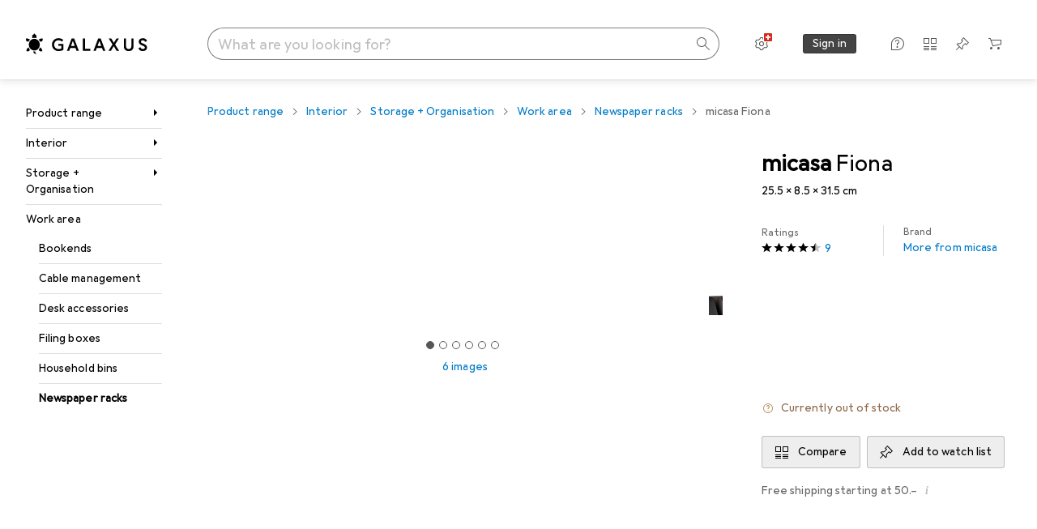

--- FILE ---
content_type: text/javascript
request_url: https://static03.galaxus.com/_next/static/fSwi6LuFxTXo-Jq8Q9NEb/_buildManifest.js
body_size: 9813
content:
self.__BUILD_MANIFEST=function(s,e,c,t,a,d,i,n,r,o,u,p,f,b,l,h,g,k,j,I,m,y,A,v,w,P,T,x,S,R,q,B,_,D,C,N,F,G,L,M,z,E,H,O,U,Y,Z,J,K,Q,V,W,X,$,ss,se,sc,st,sa,sd,si,sn,sr,so,su,sp,sf,sb,sl,sh,sg,sk,sj,sI,sm,sy,sA,sv,sw,sP,sT,sx,sS,sR,sq,sB,s_,sD,sC,sN,sF,sG,sL,sM,sz,sE,sH,sO,sU,sY,sZ,sJ,sK,sQ,sV,sW,sX,s$,s2,s1,s8,s3,s7,s5,s6,s0,s4,s9,es,ee,ec,et,ea,ed,ei,en,er,eo,eu,ep,ef,eb,el,eh,eg,ek,ej,eI,em,ey,eA,ev,ew,eP){return{__rewrites:{afterFiles:[{has:D,source:"/:lang(de|en|fr|it|nl)",destination:"/?lang=:lang"},{has:D,source:"/:lang(de|en|fr|it|nl)/:path*",destination:"/:path*?lang=:lang"},{has:D,source:"/:sectorId(s\\d+)",destination:"/?sectorId=:sectorId"},{has:D,source:"/:sectorId(s\\d+)/:path*",destination:"/:path*?sectorId=:sectorId"},{has:D,source:"/welcome",destination:"/"},{has:D,source:"/welcome/default",destination:"/"},{has:D,source:"/landingpageeu",destination:sV},{has:D,source:"/shopList/show/:shopListId",destination:sT},{has:D,source:"/shopList/show",destination:sT},{has:D,source:"/:contextType(root|brand|product|producttype|sector|tag)/newdiscussion/:contextId(\\d+)",destination:"/forum/newdiscussion/:contextType/:contextId"},{has:D,source:"/checkout/fromexistingorder",destination:sk},{has:D,source:"/checkout/settlementfailed",destination:sk},{has:D,source:"/checkout/endedit",destination:sk},{has:D,source:"/checkout/endeditsettlementfailed",destination:sk},{has:D,source:"/email/newsletter/:id([a-zA-Z0-9-]+)",destination:"/newsletter"},{has:D,source:"/information/contactinformation",destination:sx},{has:D,source:"/contact",destination:sx},{has:D,source:"/product/:productId/ratings/:ratingId/thankyou",destination:"/productRatingThankYou"},{has:D,source:sW,destination:"/paymentOptions"},{has:D,source:"/coupon/:id(\\d+)",destination:"/coupon/id"},{has:[{type:sS,key:"Host",value:"(.*)(digitec|galaxus)(.ch|-ch)(.*)"}],source:sX,destination:"/wiki/6220"},{has:D,source:sX,destination:"/wiki/6221"}],beforeFiles:[{has:D,source:"/:titleAndProductId([0-9]+)",destination:"/product/:titleAndProductId"},{has:D,source:"/demostudio/_next/:path*",destination:"/_next/:path*"}],fallback:[{has:[{type:sS,key:s$,value:s2}],source:"/(auth|customeraccount|api|register|datatrans|oci|ariba|e-procurement|invoice|changepassword|orderrefund|orderdocuments|return|conextrade|questionandanswer|paymentinformation|warranty|coupon|credit-notes|gift-coupons|socialnetworkingservice|portalimage|customerverification|images|s)/:path*",destination:D},{has:[{type:sS,key:s$,value:s2}],source:"/(robots.txt)",destination:D}]},__routerFilterStatic:{numItems:0,errorRate:1e-4,numBits:0,numHashes:s8,bitArray:[]},__routerFilterDynamic:{numItems:0,errorRate:1e-4,numBits:0,numHashes:s8,bitArray:[]},"/":[c,r,o,B,N,s,e,t,a,n,d,i,l,m,u,h,p,f,b,g,k,j,I,y,A,v,P,T,x,S,Z,V,Y,s3,s7,"static/css/7283440d720a43aa.css","static/chunks/pages/index-e3719e93280f6d77.js"],"/_error":[s,e,sn,"static/chunks/pages/_error-859e072c128dff71.js"],"/accessories/[titleAndProductId]":[c,r,o,s,e,t,a,n,d,i,l,m,u,h,p,f,b,g,k,j,I,y,A,v,P,T,S,R,$,ss,sR,sq,"static/chunks/pages/accessories/[titleAndProductId]-3a6b3170fa7accc4.js"],"/accessories/[titleAndProductId]/brand/[brandNameAndBrandId]":[c,r,o,s,e,t,a,n,d,i,l,m,u,h,p,f,b,g,k,j,I,y,A,v,P,T,S,R,$,ss,sR,sq,"static/chunks/pages/accessories/[titleAndProductId]/brand/[brandNameAndBrandId]-dce7bad3b265a91c.js"],"/accessories/[titleAndProductId]/producttype/[productTypeNameAndProductTypeId]":[c,r,o,s,e,t,a,n,d,i,l,m,u,h,p,f,b,g,k,j,I,y,A,v,P,T,S,R,$,ss,sR,sq,"static/chunks/pages/accessories/[titleAndProductId]/producttype/[productTypeNameAndProductTypeId]-8889862cbb88cece.js"],"/advent-calendar":[c,r,o,s,e,t,a,n,d,i,l,m,u,h,p,f,b,g,k,j,I,y,A,v,w,P,T,S,"static/css/93e746c51c734106.css","static/chunks/pages/advent-calendar-a55b6934ae049350.js"],"/after-sales":[c,o,s,e,t,a,n,d,i,l,u,h,p,f,b,g,k,j,I,w,"static/css/0060eb8c95da8cbc.css","static/chunks/pages/after-sales-076ea11f0c7ba102.js"],"/after-sales/cases":[c,r,o,s,e,t,a,n,d,i,l,m,u,h,p,f,b,g,k,j,I,y,A,v,w,x,"static/css/554829c46b2459a8.css","static/chunks/pages/after-sales/cases-dc5575a7091a5a85.js"],"/after-sales/return-cases/register":[c,r,o,"static/chunks/77313-9f0c878a52d681d2.js",s,e,t,a,n,d,i,l,m,u,h,p,f,b,g,k,j,I,y,A,v,w,x,_,sB,"static/css/211f2a7e8067855b.css","static/chunks/pages/after-sales/return-cases/register-3d110add24d5c49a.js"],"/after-sales/return-cases/[returnCaseId]":[c,r,o,"static/chunks/13358-5abec99c4e5553cd.js",s,e,t,a,n,d,i,l,m,u,h,p,f,b,g,k,j,I,y,A,v,w,"static/css/571aa8ca88c21cb7.css","static/chunks/pages/after-sales/return-cases/[returnCaseId]-aa6d6ea22253a49b.js"],"/after-sales/service-case/[serviceCaseId]":[c,r,o,s,e,t,a,n,d,i,l,m,u,h,p,f,b,g,k,j,I,y,A,v,w,q,s5,"static/chunks/pages/after-sales/service-case/[serviceCaseId]-914ca60266804068.js"],"/after-sales/service-cases/register":[c,r,o,"static/chunks/93387-147e01fbc204c166.js",s,e,t,a,n,d,i,l,u,h,p,f,b,g,k,j,I,w,x,_,O,U,sB,"static/css/7625805cdfef6331.css","static/chunks/pages/after-sales/service-cases/register-854cc96e9396fb24.js"],"/after-sales/service-cases/[customerCaseId]":[c,r,o,s,e,t,a,n,d,i,l,m,u,h,p,f,b,g,k,j,I,y,A,v,w,q,s5,"static/chunks/pages/after-sales/service-cases/[customerCaseId]-8f3f6112aa65c7ea.js"],"/archived-orders":[c,r,o,s,e,t,a,n,d,i,l,m,u,h,p,f,b,g,k,j,I,y,A,v,w,x,s6,"static/css/9db8f278d7d84120.css","static/chunks/pages/archived-orders-dfaa8b64b6e3e8d8.js"],"/archived-orders/[orderId]":[c,r,o,s,e,t,a,n,d,i,l,m,u,h,p,f,b,g,k,j,I,y,A,v,w,x,s6,"static/css/6293f37a3c85f262.css","static/chunks/pages/archived-orders/[orderId]-a03cef1fd6e100ce.js"],"/author/[nameAndAuthorId]":[c,r,o,B,s,e,t,a,n,d,i,l,m,u,h,p,f,b,g,k,j,I,y,A,v,w,x,L,E,"static/css/b0a424f32a61a69e.css","static/chunks/pages/author/[nameAndAuthorId]-b9a1348d233b0f4d.js"],"/brand/showdiscussion/[titleAndDiscussionId]":[c,r,o,M,s,e,t,a,n,d,i,l,m,u,h,p,f,b,g,k,j,I,y,A,P,T,x,S,R,C,G,z,sc,sr,so,"static/chunks/pages/brand/showdiscussion/[titleAndDiscussionId]-1c6fb3ac7f2cc1bb.js"],"/brand/[titleAndBrandId]":[c,r,o,B,N,"static/chunks/54004-5b71c5003f58241d.js",s,e,t,a,n,d,i,l,m,u,h,p,f,b,g,k,j,I,y,A,v,P,T,x,S,R,F,L,H,Y,J,K,sI,"static/css/217875947de0f6cb.css","static/chunks/pages/brand/[titleAndBrandId]-532b1b1297307721.js"],"/brand/[titleAndBrandId]/[titleAndProductTypeId]/[titleAndModelId]":[c,r,o,s,e,t,a,n,d,i,l,m,u,h,p,f,b,g,k,j,I,y,A,v,P,T,x,S,R,F,L,H,J,K,Q,su,"static/css/ebd640fbc97ba4ad.css","static/chunks/pages/brand/[titleAndBrandId]/[titleAndProductTypeId]/[titleAndModelId]-360cb74021e3a194.js"],"/brand/[titleAndBrandId]/[titleAndProductTypeId]/[titleAndModelId]/[titleAndSeriesId]":[c,r,o,s,e,t,a,n,d,i,l,m,u,h,p,f,b,g,k,j,I,y,A,v,P,T,x,S,R,F,L,H,Q,su,"static/css/52be9be0bfcf78c0.css","static/chunks/pages/brand/[titleAndBrandId]/[titleAndProductTypeId]/[titleAndModelId]/[titleAndSeriesId]-55db1de1d6250bb6.js"],"/captcha":[s,e,"static/css/8abc1d0bca1bde24.css","static/chunks/pages/captcha-7939b7289b73e7e3.js"],"/cart":[c,r,o,B,s,e,t,a,n,d,i,l,m,u,h,p,f,b,g,k,j,I,y,A,w,P,T,x,S,_,Z,V,st,sp,s_,sD,s0,s4,s9,"static/css/de6821af12a92ae3.css","static/chunks/pages/cart-7003a85ff650661f.js"],"/checkout":[c,r,o,N,sf,sC,t,a,n,d,i,u,b,P,x,_,O,U,W,sa,sD,sN,es,"static/css/760b6189add12760.css","static/chunks/pages/checkout-a87eeee790479c93.js"],"/checkout/end/[orderId]/[checkoutProcessReference]":[c,r,o,B,N,s,e,t,a,n,d,i,l,m,u,h,p,f,b,g,k,j,I,y,A,w,P,T,x,S,Z,V,Y,"static/css/76b25de8a66db43a.css","static/chunks/pages/checkout/end/[orderId]/[checkoutProcessReference]-ce3eba4d9971a920.js"],"/checkout/status/time-out/[checkoutReference]":[c,r,o,s,e,t,a,n,d,i,l,m,u,h,p,f,b,g,k,j,I,y,A,v,w,q,"static/css/f525b5d50eb55e6c.css","static/chunks/pages/checkout/status/time-out/[checkoutReference]-8b50175b029b0bd1.js"],"/checkout/status/[checkoutReferenceId]":[c,o,s,e,t,a,n,d,i,l,u,h,p,f,b,g,k,j,I,w,"static/css/af6991a71ee250ed.css","static/chunks/pages/checkout/status/[checkoutReferenceId]-cc499fbe00add513.js"],"/comparison/[productIds]":[c,r,o,B,N,s,e,t,n,l,m,h,b,k,y,P,T,_,sb,sF,sG,"static/css/7b8437c2b60d7af3.css","static/chunks/pages/comparison/[productIds]-3558badf2a5659f0.js"],"/comparison-lists":[c,o,s,e,t,a,n,d,i,l,u,h,p,f,b,g,k,j,I,w,sb,sL,"static/css/030e9d67eae58ada.css","static/chunks/pages/comparison-lists-bcb674508071a76d.js"],"/credit-notes":[c,r,o,s,e,t,a,n,d,i,l,m,u,h,p,f,b,g,k,j,I,y,A,v,w,q,"static/css/13f621b3442c6c70.css","static/chunks/pages/credit-notes-f6cb084b05f94b46.js"],"/credit-notes/[id]":[c,r,o,s,e,t,a,n,d,i,l,m,u,h,p,f,b,g,k,j,I,y,A,v,w,q,"static/css/5a1cb5080ab051b3.css","static/chunks/pages/credit-notes/[id]-131a38fe9a0bf9d1.js"],"/credit-notes/[id]/refund/bank-transaction":[c,r,o,s,e,t,a,n,d,i,l,m,u,h,p,f,b,g,k,j,I,y,A,v,w,q,_,"static/css/a26c99824c05b3f2.css","static/chunks/pages/credit-notes/[id]/refund/bank-transaction-6bdca8b397cf29e5.js"],"/credit-notes/[id]/refund/summary":[c,r,o,s,e,t,a,n,d,i,l,m,u,h,p,f,b,g,k,j,I,y,A,v,w,q,"static/css/030ee13e96f69338.css","static/chunks/pages/credit-notes/[id]/refund/summary-2a2aed514e3ff6a9.js"],"/customeraccount":[c,r,o,"static/chunks/53394-be512a8a6d56daf7.js","static/chunks/24359-d6fb0fe6451fec4d.js",s,e,t,a,n,d,i,l,m,u,h,p,f,b,g,k,j,I,y,A,v,x,_,O,U,"static/css/dc83f0a8fc280ce1.css","static/chunks/pages/customeraccount-d8ec52641165e3fe.js"],"/customeraccount/addresses-overview":[c,r,o,s,e,t,a,n,d,i,l,m,u,h,p,f,b,g,k,j,I,y,A,v,w,q,_,O,"static/css/4462b3474ef2e847.css","static/chunks/pages/customeraccount/addresses-overview-aee7ff443117f704.js"],"/customeraccount/addressnew":[c,r,o,s,e,t,a,n,d,i,l,m,u,h,p,f,b,g,k,j,I,y,A,v,w,q,_,O,"static/css/d04b9decbea722c9.css","static/chunks/pages/customeraccount/addressnew-502646652e41cdc5.js"],"/customeraccount/users-overview":[c,r,o,s,e,t,a,n,d,i,l,m,u,h,p,f,b,g,k,j,I,y,A,v,w,q,"static/css/49f5870c3c96efd6.css","static/chunks/pages/customeraccount/users-overview-32643d830c25cf90.js"],"/daily-deal":[c,r,o,B,N,s,e,t,a,n,d,i,l,m,u,h,p,f,b,g,k,j,I,y,A,w,P,T,x,S,E,"static/css/5ad9cf3cd09278f7.css","static/chunks/pages/daily-deal-27bef333c1057743.js"],"/deleteaccount":[c,r,o,s,e,t,a,n,d,i,l,m,u,h,p,f,b,g,k,j,I,y,A,v,w,x,"static/css/02ee8bc484feb914.css","static/chunks/pages/deleteaccount-a6f0b4cfd9c5d664.js"],"/deleteaccountcheck":[c,r,o,s,e,t,a,n,d,i,l,m,u,h,p,f,b,g,k,j,I,y,A,v,w,"static/css/666f10e7f1ee0908.css","static/chunks/pages/deleteaccountcheck-4c56028006e43904.js"],"/delivery-survey":[c,r,o,s,e,t,a,n,d,i,l,m,u,h,p,f,b,g,k,j,I,y,A,v,w,x,_,"static/css/7c3197ed8bcf5d28.css","static/chunks/pages/delivery-survey-c575cc6ea881f936.js"],"/digital-licenses":[c,r,o,s,e,t,a,n,d,i,l,m,u,h,p,f,b,g,k,j,I,y,A,v,w,q,ee,"static/chunks/pages/digital-licenses-afcb0f54bd6f02f6.js"],"/digital-licenses/[id]":[c,r,o,s,e,t,a,n,d,i,l,m,u,h,p,f,b,g,k,j,I,y,A,v,w,q,ec,"static/chunks/pages/digital-licenses/[id]-582c947d3773fe3e.js"],"/dutch-auction":[c,r,o,B,M,"static/chunks/63093-2753c2f7e470ad2c.js",s,e,t,a,n,d,i,l,m,u,h,p,f,b,g,k,j,I,y,A,P,T,x,S,R,C,z,E,sl,sh,sm,sG,et,"static/css/e3892d01a193c947.css","static/chunks/pages/dutch-auction-0a044d2323fd9764.js"],"/e-procurement/ariba-test-login":[c,r,o,s,e,t,a,n,d,i,l,m,u,h,p,f,b,g,k,j,I,y,A,v,w,q,"static/css/0b14a785b78ca6a8.css","static/chunks/pages/e-procurement/ariba-test-login-d24b55a10113e21a.js"],"/e-procurement/oci-test-login":[c,r,o,s,e,t,a,n,d,i,l,m,u,h,p,f,b,g,k,j,I,y,A,v,w,q,"static/css/5f4f23cb1144a919.css","static/chunks/pages/e-procurement/oci-test-login-42816387915ce526.js"],"/e-procurement/punchout":[c,r,o,s,e,t,a,n,d,i,l,m,u,h,p,f,b,g,k,j,I,y,A,v,w,q,"static/css/6c0e2b7147a99d76.css","static/chunks/pages/e-procurement/punchout-0168269be4f60cfe.js"],"/email/unsubscribe/[notificationGroup]":[s,e,ea,ed,"static/chunks/pages/email/unsubscribe/[notificationGroup]-3892c2fc8ecdd94e.js"],"/email/unsubscribe/[notificationGroup]/[notification]":[s,e,ea,ed,"static/chunks/pages/email/unsubscribe/[notificationGroup]/[notification]-1b58b668f9ebf41b.js"],"/email-notification-settings":[c,r,o,s,e,t,a,n,d,i,l,m,u,h,p,f,b,g,k,j,I,y,A,v,w,q,"static/css/376f7e53e5809762.css","static/chunks/pages/email-notification-settings-40f72ee92cd2868d.js"],"/explore/alternatives-with-good-availability/[titleAndProductId]":[c,r,o,s,e,t,a,n,d,i,l,m,u,h,p,f,b,g,k,j,I,y,A,v,P,T,S,R,$,ss,"static/chunks/pages/explore/alternatives-with-good-availability/[titleAndProductId]-806e93a3d6089c97.js"],"/explore/assembler":[c,r,o,N,s,e,t,a,n,d,i,l,m,u,h,p,f,b,g,k,j,I,y,A,v,w,P,T,S,Z,V,"static/css/90031d8bab90bcac.css","static/chunks/pages/explore/assembler-b13dbfb1d1a076f6.js"],"/explore/buy-it-again":[c,r,o,s,e,t,a,n,d,i,l,m,u,h,p,f,b,g,k,j,I,y,A,v,w,P,T,S,R,sy,"static/chunks/pages/explore/buy-it-again-a3a6bc06152a203d.js"],"/explore/continue-browsing":[c,r,o,s,e,t,a,n,d,i,l,m,u,h,p,f,b,g,k,j,I,y,A,v,w,P,T,S,R,sy,"static/chunks/pages/explore/continue-browsing-170a0c4228a0c346.js"],"/explore/hot-new-products":[c,r,o,s,e,t,a,n,d,i,l,m,u,h,p,f,b,g,k,j,I,y,A,v,w,P,T,S,R,sy,"static/chunks/pages/explore/hot-new-products-ea35d81935c645fb.js"],"/explore/often-bought-together/[titleAndProductId]":[c,r,o,s,e,t,a,n,d,i,l,m,u,h,p,f,b,g,k,j,I,y,A,v,P,T,S,R,$,ss,"static/chunks/pages/explore/often-bought-together/[titleAndProductId]-22477765004938f9.js"],"/explore/on-sale-for-you":[c,r,o,s,e,t,a,n,d,i,l,m,u,h,p,f,b,g,k,j,I,y,A,v,w,P,T,S,R,sy,"static/chunks/pages/explore/on-sale-for-you-fdad4768c085e856.js"],"/explore/product-sales-ranking/product-type/[titleAndProductTypeId]/product/[titleAndProductId]":[s,e,sn,"static/chunks/pages/explore/product-sales-ranking/product-type/[titleAndProductTypeId]/product/[titleAndProductId]-ef0637052c020364.js"],"/explore/product-sales-ranking/producttype/[titleAndProductTypeId]/product/[titleAndProductId]":[c,r,o,s,e,t,a,n,d,i,l,m,u,h,p,f,b,g,k,j,I,y,A,v,P,T,S,R,$,ss,"static/css/55892889c281088c.css","static/chunks/pages/explore/product-sales-ranking/producttype/[titleAndProductTypeId]/product/[titleAndProductId]-d6e7cb9578e94828.js"],"/explore/recently-visited-products":[c,r,o,s,e,t,a,n,d,i,l,m,u,h,p,f,b,g,k,j,I,y,A,v,w,P,T,S,R,"static/css/7088dd42247a55f4.css","static/chunks/pages/explore/recently-visited-products-d6049f923c2af63c.js"],"/explore/recommended-for-you":[c,r,o,s,e,t,a,n,d,i,l,m,u,h,p,f,b,g,k,j,I,y,A,v,w,P,T,S,R,"static/css/fcb7088185498608.css","static/chunks/pages/explore/recommended-for-you-ebde2adf13ef41e5.js"],"/explore/similar-products/[titleAndProductId]":[c,r,o,s,e,t,a,n,d,i,l,m,u,h,p,f,b,g,k,j,I,y,A,v,P,T,S,R,$,ss,"static/css/21981b901a3f5abb.css","static/chunks/pages/explore/similar-products/[titleAndProductId]-df5e8b7399d312a4.js"],"/forum":[c,r,o,s,e,t,a,n,d,i,l,m,u,h,p,f,b,g,k,j,I,y,A,P,T,x,S,R,C,G,sd,si,"static/css/b7e119940a911821.css","static/chunks/pages/forum-b5875d9baed1afd0.js"],"/forum/brand/[titleAndBrandId]":[c,r,o,s,e,t,a,n,d,i,l,m,u,h,p,f,b,g,k,j,I,y,A,P,T,x,S,R,C,G,se,sd,si,"static/css/2801ddf93067c0a7.css","static/chunks/pages/forum/brand/[titleAndBrandId]-e781862d8f6493ff.js"],"/forum/category/newdiscussion/[categoryId]":[c,r,o,M,s,e,t,a,n,d,i,l,m,u,h,p,f,b,g,k,j,I,y,A,P,T,S,R,C,G,z,"static/css/cf83c8d0ef66e3dc.css","static/chunks/pages/forum/category/newdiscussion/[categoryId]-b89f6cca500e403c.js"],"/forum/category/showdiscussion/[titleAndDiscussionId]":[c,r,o,M,s,e,t,a,n,d,i,l,m,u,h,p,f,b,g,k,j,I,y,A,P,T,x,S,R,C,G,z,sc,sr,so,"static/chunks/pages/forum/category/showdiscussion/[titleAndDiscussionId]-ff47d42ecdf0eb9b.js"],"/forum/category/[categoryTitleAndId]":[c,r,o,s,e,t,a,n,d,i,l,m,u,h,p,f,b,g,k,j,I,y,A,P,T,x,S,R,C,G,sd,si,"static/css/ea92c9ee2a08bb5a.css","static/chunks/pages/forum/category/[categoryTitleAndId]-f1fe688be8e85501.js"],"/forum/newdiscussion/[contextType]/[contextId]":[c,r,o,M,s,e,t,a,n,d,i,l,m,u,h,p,f,b,g,k,j,I,y,A,P,T,S,R,C,G,z,"static/css/758f089dfe5605bf.css","static/chunks/pages/forum/newdiscussion/[contextType]/[contextId]-779bae72746be8d3.js"],"/forum/producttype/[titleAndProductTypeId]":[c,r,o,s,e,t,a,n,d,i,l,m,u,h,p,f,b,g,k,j,I,y,A,P,T,x,S,R,C,G,se,sd,si,"static/css/1dfc37139c5b9d54.css","static/chunks/pages/forum/producttype/[titleAndProductTypeId]-d37994c047820800.js"],"/forum/sector/[titleAndSectorId]":[c,r,o,s,e,t,a,n,d,i,l,m,u,h,p,f,b,g,k,j,I,y,A,P,T,x,S,R,C,G,se,sd,si,ei,"static/chunks/pages/forum/sector/[titleAndSectorId]-5f1ab8d0f341b391.js"],"/forum/tag/[titleAndTagId]":[c,r,o,s,e,t,a,n,d,i,l,m,u,h,p,f,b,g,k,j,I,y,A,P,T,x,S,R,C,G,se,sd,si,ei,"static/chunks/pages/forum/tag/[titleAndTagId]-f5c6fbf386a208fc.js"],"/fp":["static/css/b046d288bc2f96e3.css","static/chunks/pages/fp-46fbc38de8e2834f.js"],"/games":[c,r,o,s,e,t,a,n,d,i,l,m,u,h,p,f,b,g,k,j,I,y,A,v,w,q,"static/css/831943122547efff.css","static/chunks/pages/games-d4677af6a4d60817.js"],"/games/letra":[s,e,sn,"static/chunks/pages/games/letra-97162b68028c5795.js"],"/games/memorise":[s,e,sn,"static/chunks/pages/games/memorise-25929d70e8b52b88.js"],"/games/sudoku":[s,e,sn,"static/chunks/pages/games/sudoku-4ebcbaec8e4053ff.js"],"/gift-cards":[c,r,o,s,e,t,a,n,d,i,l,m,u,h,p,f,b,g,k,j,I,y,A,v,w,q,ee,"static/chunks/pages/gift-cards-30e86cc865bb98d5.js"],"/gift-cards/[id]":[c,r,o,s,e,t,a,n,d,i,l,m,u,h,p,f,b,g,k,j,I,y,A,v,w,q,ec,"static/chunks/pages/gift-cards/[id]-935c2cb63372d349.js"],"/gift-coupons":[c,r,o,s,e,t,a,n,d,i,l,m,u,h,p,f,b,g,k,j,I,y,A,v,w,q,"static/css/f017da2ec8107922.css","static/chunks/pages/gift-coupons-f4c2e4665b2f25af.js"],"/gift-coupons/[id]":[c,r,o,s,e,t,a,n,d,i,l,m,u,h,p,f,b,g,k,j,I,y,A,v,w,q,"static/css/b8da4a672ad99977.css","static/chunks/pages/gift-coupons/[id]-b7fcc51c5fe2a9b7.js"],"/guide/[id]":[c,r,o,B,s,e,t,a,n,d,i,l,m,u,h,p,f,b,g,k,j,I,y,A,v,w,en,"static/chunks/pages/guide/[id]-352e07070c4d96e8.js"],"/help":[c,r,o,s,e,t,a,n,d,i,l,m,u,h,p,f,b,g,k,j,I,y,A,v,w,q,"static/css/e180d9cdacd0d8b3.css","static/chunks/pages/help-8cc22f47676dc0d4.js"],"/highscore":[c,r,o,s,e,t,a,n,d,i,l,m,u,h,p,f,b,g,k,j,I,y,A,v,w,"static/css/96c55df15a5af3a6.css","static/chunks/pages/highscore-988ae9fd79705bf2.js"],"/instalments":[c,r,o,s,e,t,a,n,d,i,l,m,u,h,p,f,b,g,k,j,I,y,A,v,w,q,"static/css/2ee0d5c9b8b8d258.css","static/chunks/pages/instalments-d82ac28ce45dba55.js"],"/invoices":[c,r,o,s,e,t,a,n,d,i,l,m,u,h,p,f,b,g,k,j,I,y,A,v,w,q,"static/css/7e730e46d1c50f5c.css","static/chunks/pages/invoices-66192d9769187049.js"],"/invoices/[id]":[c,r,o,s,e,t,a,n,d,i,l,m,u,h,p,f,b,g,k,j,I,y,A,v,w,q,"static/css/fb4532798436baa3.css","static/chunks/pages/invoices/[id]-9c566327a79030aa.js"],"/joboffer":[c,B,N,s,e,t,d,i,x,_,E,sN,sM,er,eo,"static/css/8155adff5084c1d0.css","static/chunks/pages/joboffer-c938f54344f214b3.js"],"/joboffer/apply/[id]":[c,r,s,e,t,d,i,x,_,sM,"static/css/5d296f8bd20301f7.css","static/chunks/pages/joboffer/apply/[id]-84dd9d3d4c2e91e0.js"],"/joboffer/[id]":[c,B,N,sz,s,e,d,i,x,E,sN,sM,er,eo,"static/css/b2db20b12b7b5b18.css","static/chunks/pages/joboffer/[id]-753b17be1aeb1265.js"],"/landingPageEu":[s,e,"static/css/04113588fcd61bae.css","static/chunks/pages/landingPageEu-ee1cbd741f9d0e5f.js"],"/lists":[c,r,o,s,e,t,a,n,d,i,l,m,u,h,p,f,b,g,k,j,I,y,w,P,T,x,_,O,st,W,sp,sb,sa,sA,sE,sL,sH,"static/css/aa071cf2b5d5ccc1.css","static/chunks/pages/lists-ffdd01568df19ec7.js"],"/magazine":[c,r,o,B,s,e,t,a,n,d,i,l,m,u,h,p,f,b,g,k,j,I,y,A,v,w,x,L,E,"static/css/f36a9812d614d64b.css","static/chunks/pages/magazine-e31636174fa50d81.js"],"/management":[c,r,o,s,e,t,a,n,d,i,l,m,u,h,p,f,b,g,k,j,I,y,A,v,w,q,"static/css/3b2e85c7eeb5a899.css","static/chunks/pages/management-d698102863f50960.js"],"/marketplace/[nameAndId]":[c,r,o,s,e,t,a,n,d,i,l,m,u,h,p,f,b,g,k,j,I,y,A,v,P,T,S,R,F,"static/css/e2b1e3bb8d315ac4.css","static/chunks/pages/marketplace/[nameAndId]-56541ff631b57ac6.js"],"/mobile-apps":[c,r,o,s,e,t,a,n,d,i,l,m,u,h,p,f,b,g,k,j,I,y,A,v,w,q,"static/css/0c112e4473996be8.css","static/chunks/pages/mobile-apps-e274ed14757d256c.js"],"/order":[c,r,o,s,e,t,a,n,d,i,l,m,u,h,p,f,b,g,k,j,I,y,A,v,w,x,_,"static/css/8d66e1f05bbc1c32.css","static/chunks/pages/order-b17ec602996d09d9.js"],"/order/pending/[creationReference]":[c,r,o,s,e,t,a,n,d,i,l,m,u,h,p,f,b,g,k,j,I,y,A,v,w,x,_,sg,"static/css/b43edd0781b7077b.css","static/chunks/pages/order/pending/[creationReference]-1f04c34d00672e6c.js"],"/order/public":[c,r,o,s,e,t,a,n,d,i,l,m,u,h,p,f,b,g,k,j,I,y,A,v,w,x,_,sg,eu,"static/chunks/pages/order/public-e4027716760fe957.js"],"/order/showsecure":["static/chunks/pages/order/showsecure-299eceaf33e2b043.js"],"/order/[orderId]":[c,r,o,s,e,t,a,n,d,i,l,m,u,h,p,f,b,g,k,j,I,y,A,v,w,x,_,sg,eu,"static/chunks/pages/order/[orderId]-6fb2d0316d8f3228.js"],"/order/[orderId]/cross-selling/[crossSellingReference]/payment":[c,r,o,s,e,t,a,n,d,i,l,m,u,h,p,f,b,g,k,j,I,y,A,v,w,x,_,"static/css/cf1b3a52c8c64783.css","static/chunks/pages/order/[orderId]/cross-selling/[crossSellingReference]/payment-839deb6148f4c0ea.js"],"/order/[orderId]/cross-selling/[crossSellingReference]/payment/status":[c,r,o,s,e,t,a,n,d,i,l,m,u,h,p,f,b,g,k,j,I,y,A,v,w,q,"static/css/100076c6edba8ebf.css","static/chunks/pages/order/[orderId]/cross-selling/[crossSellingReference]/payment/status-5d04efebc9e8032c.js"],"/order/[orderId]/delivery-change":[c,r,o,sf,s,e,t,a,n,d,i,l,m,u,h,p,f,b,g,k,j,I,y,A,v,w,x,_,O,W,"static/css/7e2dad36514d1217.css","static/chunks/pages/order/[orderId]/delivery-change-ed36fdbf4ebf7e6c.js"],"/order/[orderId]/payment-change":[c,r,o,sf,sC,s,t,a,n,d,i,l,m,u,h,p,f,b,g,k,j,I,y,A,v,w,x,_,O,W,ep,"static/chunks/pages/order/[orderId]/payment-change-b883def452ac03d5.js"],"/order/[orderId]/payment-change/edit":[c,r,o,sf,sC,s,t,a,n,d,i,l,m,u,h,p,f,b,g,k,j,I,y,A,v,w,x,_,O,W,ep,"static/chunks/pages/order/[orderId]/payment-change/edit-5b30fa9d87f910bf.js"],"/order/[orderId]/shipment-tracking/[trackingGuid]":[c,r,o,B,N,s,e,t,a,n,d,i,l,m,u,h,p,f,b,g,k,j,I,y,A,v,x,Y,"static/css/e20d0551dc0a8118.css","static/chunks/pages/order/[orderId]/shipment-tracking/[trackingGuid]-d09f78bf12534cc1.js"],"/page/preview/[id]":[c,r,o,B,M,sz,ef,s,e,t,a,n,d,i,l,m,u,h,p,f,b,g,k,j,I,y,v,P,T,x,S,R,C,z,E,sI,sO,eb,el,"static/chunks/pages/page/preview/[id]-2723becb4835332e.js"],"/page/[slug]":[c,r,o,B,M,sz,ef,s,e,t,a,n,d,i,l,m,u,h,p,f,b,g,k,j,I,y,v,P,T,x,S,R,C,z,E,sI,sO,eb,el,"static/chunks/pages/page/[slug]-e1368a27a363a8b6.js"],"/payment-information/[orderId]":[c,r,o,s,e,t,a,n,d,i,l,m,u,h,p,f,b,g,k,j,I,y,A,v,w,q,"static/css/5d1763a1d28ba255.css","static/chunks/pages/payment-information/[orderId]-98f17ff4a2f84f3d.js"],"/paymentoptions":[c,r,o,s,e,t,a,n,d,i,l,m,u,h,p,f,b,g,k,j,I,y,A,v,w,q,"static/css/5b467806e7c3b262.css","static/chunks/pages/paymentoptions-79a1a3c63747d64b.js"],"/paymentoptions/instalment-payment":[c,r,o,s,e,t,a,n,d,i,l,m,u,h,p,f,b,g,k,j,I,y,A,v,w,q,"static/css/d9dd45cb18f87731.css","static/chunks/pages/paymentoptions/instalment-payment-ad3c8e3b0c8630e2.js"],"/paymentoptions/invoice/business":[c,r,o,s,e,t,a,n,d,i,l,m,u,h,p,f,b,g,k,j,I,y,A,v,w,q,eh,"static/chunks/pages/paymentoptions/invoice/business-dabb931d747c4a9f.js"],"/paymentoptions/invoice/private":[c,r,o,s,e,t,a,n,d,i,l,m,u,h,p,f,b,g,k,j,I,y,A,v,w,q,eh,"static/chunks/pages/paymentoptions/invoice/private-2741fec0fd166130.js"],"/personalization":[c,r,o,s,e,t,a,n,d,i,l,m,u,h,p,f,b,g,k,j,I,y,A,v,w,q,"static/css/69c0d3662dc2d499.css","static/chunks/pages/personalization-89fb360216393988.js"],"/post-payment/status/[postPaymentReference]":[c,r,o,s,e,t,a,n,d,i,l,m,u,h,p,f,b,g,k,j,I,y,A,v,w,q,"static/css/5499cf042eb96fdb.css","static/chunks/pages/post-payment/status/[postPaymentReference]-48d36f7aa21c9b73.js"],"/press":["static/chunks/pages/press-1728736885d7bf3e.js"],"/preview/blog-teaser/[teaserId]":[c,r,o,B,s,e,t,a,n,d,i,l,m,u,h,p,f,b,g,k,j,I,y,A,v,w,x,Y,"static/css/f3f9814589a09f42.css","static/chunks/pages/preview/blog-teaser/[teaserId]-06cf0e8e02f46db7.js"],"/privacy-settings":[c,r,o,s,e,t,a,n,d,i,l,m,u,h,p,f,b,g,k,j,I,y,A,v,w,q,"static/css/51d2c19a94459ffa.css","static/chunks/pages/privacy-settings-88a2d0440d440019.js"],"/product/questions/[titleAndProductId]":[c,r,o,M,s,e,t,a,n,d,i,l,m,u,h,p,f,b,g,k,j,I,y,A,P,T,x,S,R,C,G,z,sv,sU,eg,ek,"static/css/136ceb235d6f1d8c.css","static/chunks/pages/product/questions/[titleAndProductId]-36fd0d5424ec9a84.js"],"/product/ratings/[titleAndProductId]":[c,r,o,B,M,ej,s,e,t,a,n,d,i,l,m,u,h,p,f,b,g,k,j,I,y,A,v,P,T,x,S,R,C,G,z,E,sl,sh,sm,et,"static/css/a15039efb37574b9.css","static/chunks/pages/product/ratings/[titleAndProductId]-1c5ccfdfa77527a3.js"],"/product/[titleAndProductId]":[c,r,o,B,N,M,sf,s,e,t,a,n,d,i,l,m,u,h,p,f,b,g,k,j,I,y,P,T,x,S,R,_,C,z,E,O,Z,V,sb,sl,sh,s_,sI,sv,sG,sU,sO,"static/chunks/64055-9b6f2f3c4f902490.js","static/css/6a6be0cca19191c3.css","static/chunks/pages/product/[titleAndProductId]-d9b21609e9e666a3.js"],"/product/[titleAndProductId]/ratings/ratingform":[c,r,o,"static/chunks/83144-a9b70be8bf5631d9.js",s,e,t,a,n,d,i,l,m,u,h,p,f,b,g,k,j,I,y,G,z,eI,em,"static/css/264396c8548ffc62.css","static/chunks/pages/product/[titleAndProductId]/ratings/ratingform-80239cb7b2988f04.js"],"/product/[titleAndProductId]/ratings/[ratingId]/thankyou":[c,r,o,B,M,s,e,t,a,n,d,i,l,m,u,h,p,f,b,g,k,j,I,y,A,P,T,x,S,R,C,G,z,E,sl,sh,sm,eI,em,"static/css/b06981db5780ecca.css","static/chunks/pages/product/[titleAndProductId]/ratings/[ratingId]/thankyou-4c38bae7cce24355.js"],"/product-updates/[type]/product/[productId]/remove":[c,r,o,s,e,t,a,n,d,i,l,m,u,h,p,f,b,g,k,j,I,y,A,v,w,Z,st,"static/css/2a6bda67c06f28e1.css","static/chunks/pages/product-updates/[type]/product/[productId]/remove-bf0cdfbdeaa2044b.js"],"/productrating/[titleAndRatingId]":[c,r,o,B,M,ej,s,e,t,a,n,d,i,l,m,u,h,p,f,b,g,k,j,I,y,A,v,P,T,x,S,R,C,G,z,E,sl,sh,sm,"static/css/128dd879064e9190.css","static/chunks/pages/productrating/[titleAndRatingId]-addce851b9e1fff7.js"],"/products/[productIds]":[c,r,o,s,e,t,a,n,d,i,l,m,u,h,p,f,b,g,k,j,I,y,A,v,w,P,T,S,R,"static/css/1adb32457ffa4d80.css","static/chunks/pages/products/[productIds]-d815edb5fb958170.js"],"/producttype/showdiscussion/[titleAndDiscussionId]":[c,r,o,M,s,e,t,a,n,d,i,l,m,u,h,p,f,b,g,k,j,I,y,A,P,T,x,S,R,C,G,z,sc,sr,so,"static/chunks/pages/producttype/showdiscussion/[titleAndDiscussionId]-65b8732d083e9af6.js"],"/producttype/toplist/brand/[titleAndProductTypeId]/[brandAndBrandId]":[c,r,o,B,s,e,t,a,n,d,i,l,m,u,h,p,f,b,g,k,j,I,y,A,v,P,T,S,R,Q,sY,"static/chunks/pages/producttype/toplist/brand/[titleAndProductTypeId]/[brandAndBrandId]-858d36568edbe707.js"],"/producttype/toplist/rating/[titleAndProductTypeId]":[c,r,o,B,s,e,t,a,n,d,i,l,m,u,h,p,f,b,g,k,j,I,y,A,v,P,T,S,R,Q,sY,"static/chunks/pages/producttype/toplist/rating/[titleAndProductTypeId]-eb0b2e733e9c988d.js"],"/producttype/toplist/relevance/[titleAndProductTypeId]":[c,r,o,B,s,e,t,a,n,d,i,l,m,u,h,p,f,b,g,k,j,I,y,A,v,P,T,S,R,Q,sY,"static/chunks/pages/producttype/toplist/relevance/[titleAndProductTypeId]-b7083037cc71d261.js"],"/producttype/[titleAndProductTypeId]":[c,r,o,B,s,e,t,a,n,d,i,l,m,u,h,p,f,b,g,k,j,I,y,A,v,P,T,x,S,R,F,L,H,J,K,X,se,"static/css/56be8e0f76dd0355.css","static/chunks/pages/producttype/[titleAndProductTypeId]-687fe58758e6b81c.js"],"/producttype/[titleAndProductTypeId]/brand/[brandAndBrandId]":[c,r,o,B,s,e,t,a,n,d,i,l,m,u,h,p,f,b,g,k,j,I,y,A,v,P,T,x,S,R,F,L,H,Q,su,sZ,sJ,"static/css/d31c5a7da8477d3e.css","static/chunks/pages/producttype/[titleAndProductTypeId]/brand/[brandAndBrandId]-960b2fd28e46adab.js"],"/producttype/[titleAndProductTypeId]/buying-guide":[c,r,o,B,N,s,e,t,a,n,d,i,l,m,u,h,p,f,b,g,k,j,I,y,A,P,T,x,S,R,Y,"static/css/f95ab3a1f4fb9ded.css","static/chunks/pages/producttype/[titleAndProductTypeId]/buying-guide-5ff492885cc9dc73.js"],"/producttype/[titleAndProductTypeId]/filter/[titleAndPopularFilterId]":[c,r,o,B,s,e,t,a,n,d,i,l,m,u,h,p,f,b,g,k,j,I,y,A,v,P,T,x,S,R,F,L,H,Q,su,sZ,sJ,"static/css/ba620c39a1226f6a.css","static/chunks/pages/producttype/[titleAndProductTypeId]/filter/[titleAndPopularFilterId]-4bcc1d79b6b3de67.js"],"/producttype/[titleAndProductTypeId]/models":[c,r,o,N,s,e,t,a,n,d,i,l,m,u,h,p,f,b,g,k,j,I,y,A,v,Q,"static/css/19b69d3b384ceda1.css","static/chunks/pages/producttype/[titleAndProductTypeId]/models-abaee33a7fa13a92.js"],"/producttype/[titleAndProductTypeId]/subtype/[subtypeAndSubtypeId]":[c,r,o,B,s,e,t,a,n,d,i,l,m,u,h,p,f,b,g,k,j,I,y,A,v,P,T,x,S,R,F,L,H,Q,su,sZ,sJ,"static/css/5f001478851b394b.css","static/chunks/pages/producttype/[titleAndProductTypeId]/subtype/[subtypeAndSubtypeId]-f1b2b41f34186125.js"],"/questionandanswer/[questionTitleAndId]":[c,r,o,M,s,e,t,a,n,d,i,l,m,u,h,p,f,b,g,k,j,I,y,A,w,P,T,x,S,R,C,G,z,sv,sU,eg,ek,"static/css/dae6b235b94cc491.css","static/chunks/pages/questionandanswer/[questionTitleAndId]-d4b02b078c976c64.js"],"/quotation":[c,r,o,s,e,t,a,n,d,i,l,m,u,h,p,f,b,g,k,j,I,y,A,v,w,P,T,sa,"static/css/0e9d1755b1378a52.css","static/chunks/pages/quotation-76a005b48a3473f2.js"],"/quotation/requested":[c,r,o,s,e,t,a,n,d,i,l,m,u,h,p,f,b,g,k,j,I,y,A,v,w,q,"static/css/66371971b33df341.css","static/chunks/pages/quotation/requested-666fa02e6d53f4e8.js"],"/quotation/[slug]":[c,r,o,s,e,t,a,n,d,i,l,m,u,h,p,f,b,g,k,j,I,y,A,v,w,P,T,x,_,O,W,sa,"static/css/e5583a1211b88ff8.css","static/chunks/pages/quotation/[slug]-4f77796c070fd5aa.js"],"/quotation-cart":[c,r,o,s,e,t,a,n,d,i,l,m,u,h,p,f,b,g,k,j,I,y,A,v,w,P,T,x,_,O,W,sa,sH,"static/css/b2ff65e7bb8ad5f4.css","static/chunks/pages/quotation-cart-1253659e4ed35348.js"],"/requestinvoicepayment/requestinvoice":[c,r,o,s,e,t,a,n,d,i,l,m,u,h,p,f,b,g,k,j,I,y,A,v,w,x,ey,"static/css/a3f9f1a3f29b62a2.css","static/chunks/pages/requestinvoicepayment/requestinvoice-29b3df7bfc2c39ff.js"],"/resale":[c,o,s,e,t,a,n,d,i,l,u,h,p,f,b,g,k,j,I,x,F,L,H,sw,sK,"static/chunks/34647-df268a58e2a2b079.js","static/css/3b4af42bd041fac2.css","static/chunks/pages/resale-d6dc7f026cd781f9.js"],"/resale/offer/draft/[itemProductId]":[c,r,o,s,e,t,a,n,d,i,l,m,u,h,p,f,b,g,k,j,I,y,A,v,x,q,U,sw,"static/css/d09c531832e5e9fc.css","static/chunks/pages/resale/offer/draft/[itemProductId]-6dd571ac3a8764d0.js"],"/resale/offer/[id]":[c,r,o,s,e,t,a,n,d,i,l,m,u,h,p,f,b,g,k,j,I,y,A,v,x,q,sw,sK,eA,"static/chunks/pages/resale/offer/[id]-5cc282cc27f2d71e.js"],"/resale/offer/[id]/created/[productId]":[c,r,o,B,N,s,e,t,a,n,d,i,l,m,u,h,p,f,b,g,k,j,I,y,A,v,P,T,x,S,R,Y,"static/css/20a9769a8abee36c.css","static/chunks/pages/resale/offer/[id]/created/[productId]-df331896d193e990.js"],"/resale/order/[id]":[c,r,o,s,e,t,a,n,d,i,l,m,u,h,p,f,b,g,k,j,I,y,A,v,x,q,sw,sK,eA,"static/chunks/pages/resale/order/[id]-239feb77abf6dc0f.js"],"/resale/survey/[secondHandSalesOfferId]":[c,r,o,s,e,t,a,n,d,i,l,m,u,h,p,f,b,g,k,j,I,y,A,v,w,x,sg,ev,"static/chunks/pages/resale/survey/[secondHandSalesOfferId]-39cb6aa6324051ca.js"],"/resalesurvey/[token]":[c,r,o,s,e,t,a,n,d,i,l,m,u,h,p,f,b,g,k,j,I,y,A,v,w,x,sg,ev,"static/chunks/pages/resalesurvey/[token]-2b7a9de09342d3eb.js"],"/retail-screen/products":["static/css/cb8e95a70d56758f.css","static/chunks/pages/retail-screen/products-5dfd28c858366d71.js"],"/sale":[c,r,o,N,s,e,t,a,n,d,i,l,m,u,h,p,f,b,g,k,j,I,y,A,w,P,T,S,R,F,Z,V,X,"static/css/36d63386f56bd024.css","static/chunks/pages/sale-4ca4920b0a9effbf.js"],"/sale/producttype/[titleAndProductTypeId]":[c,r,o,N,s,e,t,a,n,d,i,l,m,u,h,p,f,b,g,k,j,I,y,A,P,T,x,S,R,F,L,H,J,K,X,ew,"static/css/f60ae60bf6b0bc43.css","static/chunks/pages/sale/producttype/[titleAndProductTypeId]-1841f73fa52ae014.js"],"/sale/sector/[titleAndSectorId]":[c,r,o,s,e,t,a,n,d,i,l,m,u,h,p,f,b,g,k,j,I,y,A,w,P,T,S,R,F,"static/css/77774d4dc2bd1e0f.css","static/chunks/pages/sale/sector/[titleAndSectorId]-9782ee554dc6a97f.js"],"/sale/sector/[titleAndSectorId]/recommendation/[saleRecommendationSlugAndId]":[c,r,o,s,e,t,a,n,d,i,l,m,u,h,p,f,b,g,k,j,I,A,w,P,T,S,R,"static/css/844575604ca80b6e.css","static/chunks/pages/sale/sector/[titleAndSectorId]/recommendation/[saleRecommendationSlugAndId]-d200d4044cc9e406.js"],"/sale/tag/[titleAndTagId]":[c,r,o,s,e,t,a,n,d,i,l,m,u,h,p,f,b,g,k,j,I,y,A,P,T,x,S,R,F,L,H,J,K,X,sQ,"static/css/3bdd4da07d5214ac.css","static/chunks/pages/sale/tag/[titleAndTagId]-4cdac611b3c8f363.js"],"/sale/tag/[titleAndTagId]/recommendation/[saleRecommendationSlugAndId]":[c,r,o,s,e,t,a,n,d,i,l,m,u,h,p,f,b,g,k,j,I,A,P,T,S,R,"static/css/dde6e44aea27b8f9.css","static/chunks/pages/sale/tag/[titleAndTagId]/recommendation/[saleRecommendationSlugAndId]-191d519e7dc08bc1.js"],"/sale/[saleRecommendationSlugAndId]":[c,r,o,s,e,t,a,n,d,i,l,m,u,h,p,f,b,g,k,j,I,A,w,P,T,S,R,"static/css/64844d23db6a36f7.css","static/chunks/pages/sale/[saleRecommendationSlugAndId]-567a6583c8b99ec3.js"],"/search":[c,r,o,B,M,s,e,t,a,n,d,i,l,m,u,h,p,f,b,g,k,j,I,y,A,P,T,x,S,R,C,F,L,E,H,J,K,sc,sv,"static/css/98a931254d90c0fc.css","static/chunks/pages/search-8446e380e8bebe13.js"],"/secondhand/producttype/[titleAndProductTypeId]":[c,r,o,N,s,e,t,a,n,d,i,l,m,u,h,p,f,b,g,k,j,I,y,A,v,P,T,x,S,R,F,L,H,J,K,X,ew,"static/css/bbe8ea5d9ff80af9.css","static/chunks/pages/secondhand/producttype/[titleAndProductTypeId]-e1edc6b99ce0d726.js"],"/secondhand/sector/[titleAndSectorId]":[c,r,o,s,e,t,a,n,d,i,l,m,u,h,p,f,b,g,k,j,I,y,A,v,w,P,T,S,R,F,"static/css/ac412f7892dc461e.css","static/chunks/pages/secondhand/sector/[titleAndSectorId]-490bc7821e294e15.js"],"/secondhand/tag/[titleAndTagId]":[c,r,o,s,e,t,a,n,d,i,l,m,u,h,p,f,b,g,k,j,I,y,A,v,P,T,x,S,R,F,L,H,J,K,X,sQ,"static/css/4a93b9aaeb8f7b96.css","static/chunks/pages/secondhand/tag/[titleAndTagId]-0fbe2ae51324c4ce.js"],"/secondhand/[[...slug]]":[c,r,o,s,e,t,a,n,d,i,l,m,u,h,p,f,b,g,k,j,I,y,A,v,w,P,T,S,R,F,X,"static/css/cece8b4d6e90e847.css","static/chunks/pages/secondhand/[[...slug]]-f6905069732aa570.js"],"/sector/showdiscussion/[titleAndDiscussionId]":[c,r,o,M,s,e,t,a,n,d,i,l,m,u,h,p,f,b,g,k,j,I,y,A,P,T,x,S,R,C,G,z,sc,sr,so,"static/chunks/pages/sector/showdiscussion/[titleAndDiscussionId]-1ff8b3696e28261d.js"],"/sector/[titleAndSectorId]":[c,r,o,B,N,s,e,t,a,n,d,i,l,m,u,h,p,f,b,g,k,j,I,y,A,v,P,T,x,S,R,F,Y,se,"static/css/0f02b4fdecf528d5.css","static/chunks/pages/sector/[titleAndSectorId]-b893e0cb8bd7ddee.js"],"/serviceprovider/ratingnew/[id]":[c,r,o,s,e,t,a,n,d,i,l,m,u,h,p,f,b,g,k,j,I,y,A,v,w,q,"static/css/f801a20b9e379f49.css","static/chunks/pages/serviceprovider/ratingnew/[id]-8bde8b873f4d58d0.js"],"/serviceprovider/[id]":[c,r,o,s,e,t,a,n,d,i,l,m,u,h,p,f,b,g,k,j,I,y,A,v,w,P,T,S,R,C,"static/chunks/97326-5b1033a9ad85ce41.js","static/css/e8d17b8e112dc19c.css","static/chunks/pages/serviceprovider/[id]-a86a6c83c3376d8b.js"],"/shipment-loss/cases/[caseId]":[c,r,o,s,e,t,a,n,d,i,l,m,u,h,p,f,b,g,k,j,I,y,A,v,w,q,"static/css/64efbd88e9eeb9e8.css","static/chunks/pages/shipment-loss/cases/[caseId]-1163dd07435e073f.js"],"/shopList":[c,r,o,s,e,t,a,n,d,i,l,m,u,h,p,f,b,g,k,j,I,y,A,w,P,T,S,R,sA,"static/css/41cbacf9172dfd94.css","static/chunks/pages/shopList-0f4c80819f55afc1.js"],"/shopping-lists":[c,r,o,s,e,t,a,n,d,i,l,m,u,h,p,f,b,g,k,j,I,y,w,_,st,sp,sA,sE,"static/css/cd6ef54cb6a6b5f9.css","static/chunks/pages/shopping-lists-1f0b19e429b98b93.js"],"/sites":[c,r,o,s,e,t,a,n,d,i,l,m,u,h,p,f,b,g,k,j,I,y,A,v,w,q,"static/css/4ab26767f93c1bff.css","static/chunks/pages/sites-59bbba018bb761e5.js"],"/sites/[id]":[c,r,o,s,e,t,a,n,d,i,l,m,u,h,p,f,b,g,k,j,I,y,A,v,w,P,T,S,R,F,"static/css/f64380ede3090d65.css","static/chunks/pages/sites/[id]-0842d204618614de.js"],"/special-deal/[id]":[c,r,o,B,N,s,e,t,a,n,d,i,l,m,u,h,p,f,b,g,k,j,I,A,w,P,T,x,S,R,E,"static/css/08d38bdc7fa6880a.css","static/chunks/pages/special-deal/[id]-81c1fe138d85044f.js"],"/spending":[c,r,o,"static/chunks/38024-12d8e37425d2a5a2.js","static/chunks/10114-67cdba59bef6c086.js",s,e,t,a,n,d,i,l,m,u,h,p,f,b,g,k,j,I,y,A,v,x,"static/css/25c4e15a2caa7da6.css","static/chunks/pages/spending-7f755a75d09a64ab.js"],"/tag/showdiscussion/[titleAndDiscussionId]":[c,r,o,M,s,e,t,a,n,d,i,l,m,u,h,p,f,b,g,k,j,I,y,A,P,T,x,S,R,C,G,z,sc,sr,so,"static/chunks/pages/tag/showdiscussion/[titleAndDiscussionId]-445580a89a400226.js"],"/tag/[titleAndTagId]":[c,r,o,B,N,s,e,t,a,n,d,i,l,m,u,h,p,f,b,g,k,j,I,y,A,v,P,T,x,S,R,F,L,H,Y,J,K,X,se,sQ,"static/css/6ce0bf967717caca.css","static/chunks/pages/tag/[titleAndTagId]-d539e0ce46bb9f5e.js"],"/testreport/[id]":[c,r,o,s,e,t,a,n,d,i,l,m,u,h,p,f,b,g,k,j,I,y,A,v,P,T,S,R,"static/css/7e389fe90a7f4828.css","static/chunks/pages/testreport/[id]-09ccc190e10b41cb.js"],"/topic/[slug]":[c,r,o,B,s,e,t,a,n,d,i,l,m,u,h,p,f,b,g,k,j,I,y,A,v,w,x,L,E,"static/css/02537498c5bed787.css","static/chunks/pages/topic/[slug]-bb7159cc42029f1a.js"],"/transport-damage/cases/[caseId]":[c,r,o,s,e,t,a,n,d,i,l,m,u,h,p,f,b,g,k,j,I,y,A,v,w,q,"static/css/3fd2e396cd484cd7.css","static/chunks/pages/transport-damage/cases/[caseId]-e709cc594436d2b5.js"],"/upload/account-recovery":[s,e,U,"static/css/de83a691d69cde93.css","static/chunks/pages/upload/account-recovery-3e1f6d20d440fa4d.js"],"/upload/invoice-payment-verification":[s,e,ey,"static/css/ab768f99df19b8f7.css","static/chunks/pages/upload/invoice-payment-verification-302889f4fb153224.js"],"/upload/resale":[s,e,U,"static/css/6904c4bbef2bfb22.css","static/chunks/pages/upload/resale-66519d84b71ca9fc.js"],"/upload/service-cases":[s,e,U,eP,"static/css/af40fc34105cc4e1.css","static/chunks/pages/upload/service-cases-681e4117b9fd6c47.js"],"/upload/service-cases-erp":[s,e,U,eP,"static/css/489b73e69978f746.css","static/chunks/pages/upload/service-cases-erp-9cc9573ee9cc2c69.js"],"/upload/verify-age":[s,e,U,"static/css/31645a947ceb3242.css","static/chunks/pages/upload/verify-age-40ef4e22fb1a04d5.js"],"/upload/wrong-deliveries":[s,e,U,"static/css/5fd03b20b4733bab.css","static/chunks/pages/upload/wrong-deliveries-bbb7d1afd0c6e54b.js"],"/user/[encryptedId]":[c,r,o,"static/chunks/31623-e5af96938bc601f4.js",s,e,t,a,n,d,i,l,m,u,h,p,f,b,g,k,j,I,y,A,w,P,T,S,R,C,G,"static/css/31ce23d5b8720bf2.css","static/chunks/pages/user/[encryptedId]-f337ed378c6495a5.js"],"/webview/abos/users/[memberSlug]/[category]":[a,d,i,u,"static/css/564480ab07777cf7.css","static/chunks/pages/webview/abos/users/[memberSlug]/[category]-9ad2c36e49e50f63.js"],"/webview/cart":[c,r,o,B,s,e,t,a,n,m,y,A,P,T,x,S,_,Z,V,st,sp,sF,s_,sD,s0,s4,s9,es,"static/css/c621c097158d5bf7.css","static/chunks/pages/webview/cart-de9472eb78e69800.js"],"/webview/force-update":[s,e,"static/css/f69eed3cfc5dcb84.css","static/chunks/pages/webview/force-update-64ba598261555c1e.js"],"/webview/help-assistant":[c,r,B,"static/chunks/53761-c2f85a84e7dd241e.js","static/chunks/83507-dbc7752d7c86b9ea.js",s,e,t,a,d,_,U,sF,"static/chunks/96011-7deffb5156eb8452.js","static/chunks/78812-2bfab1439a3ba6f7.js","static/css/8ccc1ca4a235225d.css","static/chunks/pages/webview/help-assistant-500c0f2d4411e66b.js"],"/webview/home":[c,r,B,N,"static/chunks/4746-313493e74cf00648.js",s,e,t,a,n,d,i,m,u,p,f,y,A,v,P,T,x,S,Z,V,Y,s3,s7,"static/css/e7bbdf1f9baa1b2c.css","static/chunks/pages/webview/home-421c047da7dfc298.js"],"/webview/list":[c,r,"static/chunks/25160-8f98ffa1319f0720.js",s,e,t,a,n,m,y,P,T,x,_,O,st,W,sp,sb,sa,sA,sE,sL,sH,"static/css/d6adde03363948f0.css","static/chunks/pages/webview/list-3af00a5e3e43ea67.js"],"/webview/menu":[c,s,e,t,a,p,f,g,"static/css/dd8607fc0d403566.css","static/chunks/pages/webview/menu-bdb4bacef52d8539.js"],"/webview/profile":[s,e,a,"static/chunks/87908-eb7dbf7e5ef0255d.js","static/css/8514606f007883b8.css","static/chunks/pages/webview/profile-c350a2eeb25d9993.js"],"/wiki/[id]":[c,r,o,B,s,e,t,a,n,d,i,l,m,u,h,p,f,b,g,k,j,I,y,A,v,w,en,"static/chunks/pages/wiki/[id]-3310693fca06e14d.js"],"/wrong-delivery/cases/register":[c,r,o,s,e,t,a,n,d,i,l,m,u,h,p,f,b,g,k,j,I,y,A,v,w,x,_,U,sB,"static/css/ca1732ba5772cc4a.css","static/chunks/pages/wrong-delivery/cases/register-184175bb6a8d7a57.js"],"/wrong-delivery/cases/[id]":[c,r,o,s,e,t,a,n,d,i,l,m,u,h,p,f,b,g,k,j,I,y,A,v,w,q,"static/css/ac0ccc797751b503.css","static/chunks/pages/wrong-delivery/cases/[id]-d1976ea3969fad42.js"],sortedPages:["/","/_app","/_error","/accessories/[titleAndProductId]","/accessories/[titleAndProductId]/brand/[brandNameAndBrandId]","/accessories/[titleAndProductId]/producttype/[productTypeNameAndProductTypeId]","/advent-calendar","/after-sales","/after-sales/cases","/after-sales/return-cases/register","/after-sales/return-cases/[returnCaseId]","/after-sales/service-case/[serviceCaseId]","/after-sales/service-cases/register","/after-sales/service-cases/[customerCaseId]","/archived-orders","/archived-orders/[orderId]","/author/[nameAndAuthorId]","/brand/showdiscussion/[titleAndDiscussionId]","/brand/[titleAndBrandId]","/brand/[titleAndBrandId]/[titleAndProductTypeId]/[titleAndModelId]","/brand/[titleAndBrandId]/[titleAndProductTypeId]/[titleAndModelId]/[titleAndSeriesId]","/captcha","/cart","/checkout","/checkout/end/[orderId]/[checkoutProcessReference]","/checkout/status/time-out/[checkoutReference]","/checkout/status/[checkoutReferenceId]","/comparison/[productIds]","/comparison-lists","/credit-notes","/credit-notes/[id]","/credit-notes/[id]/refund/bank-transaction","/credit-notes/[id]/refund/summary","/customeraccount","/customeraccount/addresses-overview","/customeraccount/addressnew","/customeraccount/users-overview","/daily-deal","/deleteaccount","/deleteaccountcheck","/delivery-survey","/digital-licenses","/digital-licenses/[id]","/dutch-auction","/e-procurement/ariba-test-login","/e-procurement/oci-test-login","/e-procurement/punchout","/email/unsubscribe/[notificationGroup]","/email/unsubscribe/[notificationGroup]/[notification]","/email-notification-settings","/explore/alternatives-with-good-availability/[titleAndProductId]","/explore/assembler","/explore/buy-it-again","/explore/continue-browsing","/explore/hot-new-products","/explore/often-bought-together/[titleAndProductId]","/explore/on-sale-for-you","/explore/product-sales-ranking/product-type/[titleAndProductTypeId]/product/[titleAndProductId]","/explore/product-sales-ranking/producttype/[titleAndProductTypeId]/product/[titleAndProductId]","/explore/recently-visited-products","/explore/recommended-for-you","/explore/similar-products/[titleAndProductId]","/forum","/forum/brand/[titleAndBrandId]","/forum/category/newdiscussion/[categoryId]","/forum/category/showdiscussion/[titleAndDiscussionId]","/forum/category/[categoryTitleAndId]","/forum/newdiscussion/[contextType]/[contextId]","/forum/producttype/[titleAndProductTypeId]","/forum/sector/[titleAndSectorId]","/forum/tag/[titleAndTagId]","/fp","/games","/games/letra","/games/memorise","/games/sudoku","/gift-cards","/gift-cards/[id]","/gift-coupons","/gift-coupons/[id]","/guide/[id]",sx,"/highscore","/instalments","/invoices","/invoices/[id]","/joboffer","/joboffer/apply/[id]","/joboffer/[id]",sV,"/lists","/magazine","/management","/marketplace/[nameAndId]","/mobile-apps","/order","/order/pending/[creationReference]","/order/public","/order/showsecure","/order/[orderId]","/order/[orderId]/cross-selling/[crossSellingReference]/payment","/order/[orderId]/cross-selling/[crossSellingReference]/payment/status","/order/[orderId]/delivery-change","/order/[orderId]/payment-change","/order/[orderId]/payment-change/edit","/order/[orderId]/shipment-tracking/[trackingGuid]","/page/preview/[id]","/page/[slug]","/payment-information/[orderId]",sW,"/paymentoptions/instalment-payment","/paymentoptions/invoice/business","/paymentoptions/invoice/private","/personalization","/post-payment/status/[postPaymentReference]","/press","/preview/blog-teaser/[teaserId]","/privacy-settings","/product/questions/[titleAndProductId]","/product/ratings/[titleAndProductId]","/product/[titleAndProductId]","/product/[titleAndProductId]/ratings/ratingform","/product/[titleAndProductId]/ratings/[ratingId]/thankyou","/product-updates/[type]/product/[productId]/remove","/productrating/[titleAndRatingId]","/products/[productIds]","/producttype/showdiscussion/[titleAndDiscussionId]","/producttype/toplist/brand/[titleAndProductTypeId]/[brandAndBrandId]","/producttype/toplist/rating/[titleAndProductTypeId]","/producttype/toplist/relevance/[titleAndProductTypeId]","/producttype/[titleAndProductTypeId]","/producttype/[titleAndProductTypeId]/brand/[brandAndBrandId]","/producttype/[titleAndProductTypeId]/buying-guide","/producttype/[titleAndProductTypeId]/filter/[titleAndPopularFilterId]","/producttype/[titleAndProductTypeId]/models","/producttype/[titleAndProductTypeId]/subtype/[subtypeAndSubtypeId]","/questionandanswer/[questionTitleAndId]","/quotation","/quotation/requested","/quotation/[slug]","/quotation-cart","/requestinvoicepayment/requestinvoice","/resale","/resale/offer/draft/[itemProductId]","/resale/offer/[id]","/resale/offer/[id]/created/[productId]","/resale/order/[id]","/resale/survey/[secondHandSalesOfferId]","/resalesurvey/[token]","/retail-screen/products","/sale","/sale/producttype/[titleAndProductTypeId]","/sale/sector/[titleAndSectorId]","/sale/sector/[titleAndSectorId]/recommendation/[saleRecommendationSlugAndId]","/sale/tag/[titleAndTagId]","/sale/tag/[titleAndTagId]/recommendation/[saleRecommendationSlugAndId]","/sale/[saleRecommendationSlugAndId]","/search","/secondhand/producttype/[titleAndProductTypeId]","/secondhand/sector/[titleAndSectorId]","/secondhand/tag/[titleAndTagId]","/secondhand/[[...slug]]","/sector/showdiscussion/[titleAndDiscussionId]","/sector/[titleAndSectorId]","/serviceprovider/ratingnew/[id]","/serviceprovider/[id]","/shipment-loss/cases/[caseId]",sT,"/shopping-lists","/sites","/sites/[id]","/special-deal/[id]","/spending","/tag/showdiscussion/[titleAndDiscussionId]","/tag/[titleAndTagId]","/testreport/[id]","/topic/[slug]","/transport-damage/cases/[caseId]","/upload/account-recovery","/upload/invoice-payment-verification","/upload/resale","/upload/service-cases","/upload/service-cases-erp","/upload/verify-age","/upload/wrong-deliveries","/user/[encryptedId]","/webview/abos/users/[memberSlug]/[category]","/webview/cart","/webview/force-update","/webview/help-assistant","/webview/home","/webview/list","/webview/menu","/webview/profile","/wiki/[id]","/wrong-delivery/cases/register","/wrong-delivery/cases/[id]"]}}("static/chunks/27865-a64f9b865df39c10.js","static/chunks/60050-dcd9a664e660c75e.js","static/chunks/20148-43c1c2313605f15a.js","static/chunks/76357-d43718db0bc3b231.js","static/chunks/63614-48433f2ebb789e6b.js","static/chunks/94005-eb0fce856b2af454.js","static/chunks/55354-6f5ce59d57a028e6.js","static/chunks/88117-a2979d9676811c2d.js","static/chunks/1909-1888982ba8451778.js","static/chunks/21358-30b5ba8a760a7e90.js","static/chunks/58717-638c596d950c9be8.js","static/css/787cbc66a604778b.css","static/chunks/87612-c79c4b1a13f29a29.js","static/chunks/11065-9fbed8b562302aed.js","static/chunks/31406-58144899c0992bba.js","static/chunks/35510-1e3f4204b10e0196.js","static/chunks/95318-fd6e6fabfedc7f90.js","static/chunks/52721-19ea0ae4c0a7b5a7.js","static/css/c6d944265127be8b.css","static/chunks/87456-b71b0815a5680f45.js","static/chunks/10812-f7acbfeafc290bf2.js","static/chunks/13532-3deb22418413d169.js","static/chunks/16678-b65292616cf81e0a.js","static/chunks/77794-f352d1235b62684c.js","static/chunks/43083-bb3905871dab01d8.js","static/chunks/4091-38c5c0e2bc6a8b21.js","static/chunks/39668-0c47868a956fd773.js","static/chunks/26302-7926dae313597312.js","static/chunks/86690-a60c9db5930c6c51.js","static/chunks/78253-704ceca1e99d9b5d.js","static/chunks/6180-e420f077a9c3bf9b.js","static/chunks/49465-7a97d15b6fec0577.js","static/chunks/17218-b06b636332cd3eef.js",void 0,"static/chunks/70208-7d3fc0d43a4eb959.js","static/chunks/1584-3929d2fa69b0b921.js","static/chunks/77681-2c84df5b317a5dc2.js","static/chunks/43893-ce7915a6d95a2b19.js","static/chunks/71426-38f88b6f25dd3448.js","static/chunks/99694-72f85efa3acde8d9.js","static/chunks/58565-832ebf72a8dc6998.js","static/chunks/64565-987dbec68ef13857.js","static/chunks/63861-51630a455087e3fb.js","static/chunks/12760-5fc1b80610990f74.js","static/chunks/852-13f0641350fe3519.js","static/chunks/69626-4b3669fe9c8ebed6.js","static/chunks/98147-2885cafc2344f79d.js","static/css/87d8bc0ebf2a529f.css","static/chunks/57902-e248bc7885fe8763.js","static/chunks/83033-f5acd749448fe8e8.js","static/chunks/86310-6fd60b9dac97931e.js","static/chunks/76098-b7784a1d3ebbacc2.js","static/chunks/78796-ebe338d8c144c65d.js","static/css/6d2589c7b65cd597.css","static/chunks/1803-7951410940d919ad.js","static/chunks/15452-8b2904ccb6e9637f.js","static/chunks/54842-635c25ef667de568.js","static/chunks/35719-26fc801fa976b1af.js","static/chunks/91377-ed53ed60ec3cde63.js","static/css/a77eeb43af0a7927.css","static/chunks/41140-907a18d6f6c719c0.js","static/css/125b506272a2528b.css","static/css/aeba53ab8691edbc.css","static/chunks/47929-a3b694c72a8da638.js","static/chunks/85611-b2ec9ba32d64c14e.js","static/chunks/55642-e7e34c70e6899014.js","static/chunks/30236-7be8dfd7367ceefa.js","static/chunks/56512-5feb3267139101f0.js","static/css/9ca0935f34e8d5b8.css","static/chunks/75029-c82e6f0d3469efcf.js","static/chunks/22775-4c58acc9b42ef71d.js","/checkoutEnd",0,"static/chunks/9161-ae98f4dd37a129c3.js","static/chunks/2145-0953772be8eb0cf9.js","static/css/db35e26f1f568969.css","static/chunks/11468-9a32c765b22c1590.js","static/chunks/63724-fcc1df82101257dc.js","static/chunks/3527-5c1dc745b59cef8e.js",0,"/shopList","/help","header","static/chunks/80648-1775ea2777d11182.js","static/css/b681c0b189144c38.css","static/chunks/10783-f975f19136932fdf.js","static/chunks/25696-53daa132eae3b101.js","static/chunks/74361-6d74206c071ac922.js","static/chunks/62992-0d247e691460cb09.js","static/chunks/55511-80532d4a3aa47f01.js","static/chunks/48948-018e639ba2d2410e.js","static/chunks/26114-4ab2f5bec195a7da.js","static/chunks/8855-ce6d89bbe00afe85.js","static/chunks/4157-f369029346b9c5a6.js","static/chunks/95456-c1a44788af0a49bd.js","static/chunks/98581-00a9b8c92ca81c5c.js","static/chunks/74797-cded9bdf2ad587b9.js","static/chunks/21655-ae9d972996023c49.js","static/chunks/3537-dfec31e5d6e05377.js","static/css/320636693c287096.css","static/css/ee1bbec4b763c6d9.css","static/chunks/84254-d5ea41f30d5bcf3b.js","static/chunks/41886-35b01a1688ffeffc.js","static/chunks/35069-8ccf652d7ce59a49.js","/landingPageEu","/paymentoptions","/security","x-monolith-path","(?<originalPath>.*)",0,NaN,"static/css/31a0a98a6a01d0c6.css","static/chunks/34072-1684aa2c8c4db0e1.js","static/css/cfcae0a9079b494c.css","static/chunks/17804-8bced4d2af0acbf4.js","static/chunks/8717-313ae32223fa17e9.js","static/css/d835c4fb22252c23.css","static/chunks/78874-4f720d0f83f6f417.js","static/chunks/29866-c17006d8c7d20ca2.js","static/css/2df5b618613c477a.css","static/css/eaabb0522a4d7135.css","static/chunks/82107-1f606459e3a947a1.js","static/chunks/48081-1d49668d6da0b13a.js","static/css/dac579e37ea987ee.css","static/css/aea80dffe12a9387.css","static/css/2658e081dacdd351.css","static/css/c33785f77274b2c0.css","static/chunks/73325-5fe366589baacf1d.js","static/css/87444315041cf6ca.css","static/css/e12a696cd365172d.css","static/chunks/7855-09745f081b32867b.js","static/css/18c741cf2ed1548f.css","static/chunks/81067-c9fa3d1dbe4c5ced.js","static/css/e64be768032a6ad5.css","static/css/9169c3b31d9e7ca7.css","static/chunks/51067-da957fb9a0f20d37.js","static/chunks/85474-d8107a69c5497b5b.js","static/chunks/78052-e5d64d1fada69ec2.js","static/chunks/16591-3663ba0aa499b424.js","static/chunks/44031-203d24e003bb45a5.js","static/css/be26b8935dba5182.css","static/css/b2373513fc3fe924.css","static/chunks/47090-61fd236d29fc29cb.js","static/chunks/33717-28210e1b5dc80c42.js"),self.__BUILD_MANIFEST_CB&&self.__BUILD_MANIFEST_CB();

--- FILE ---
content_type: application/javascript
request_url: https://www.galaxus.ch/aOnZ/_Znw/KLwa/ZW/2mjQ/h3hYmD5t5Op7tmaNbi/aXtKDWIB/VCMS/HjYGIw0B
body_size: 171104
content:
(function(){if(typeof Array.prototype.entries!=='function'){Object.defineProperty(Array.prototype,'entries',{value:function(){var index=0;const array=this;return {next:function(){if(index<array.length){return {value:[index,array[index++]],done:false};}else{return {done:true};}},[Symbol.iterator]:function(){return this;}};},writable:true,configurable:true});}}());(function(){O8();Z8L();nlL();var Xq=function(Tw){return DZ["Math"]["floor"](DZ["Math"]["random"]()*Tw["length"]);};var cj=function(Ol,Yc){return Ol<Yc;};var Jd=function(Fk){return void Fk;};var EG=function t9(bn,Fn){'use strict';var Ij=t9;switch(bn){case Ag:{jj.push(Pj);var PC;return PC=new (DZ[In()[tk(P9)](zX(FR),lN,nc)])()[Yl()[L9(xd)].apply(null,[zX(zX(FR)),Id,P6,Sw,kX])](),jj.pop(),PC;}break;case f8:{jj.push(vN);var KT;return KT=Nj(typeof DZ[Nj(typeof TN()[OX(D9)],Ul('',[][[]]))?TN()[OX(Kw)].call(null,LN,Uk):TN()[OX(xK)](j9,KC)][In()[tk(Ll)].call(null,zX(zX(FR)),NT,MC)],JC()[Hc(FR)](TT,kw,M9,nT,Yw))||Nj(typeof DZ[TN()[OX(xK)](j9,KC)][OR()[wG(wN)](Cj,n2)],JC()[Hc(FR)](nN,kw,wX,nT,Yw))||Nj(typeof DZ[TN()[OX(xK)](j9,KC)][Yl()[L9(qw)](zX(zX(FR)),wc,Uc,jk,Ac)],JC()[Hc(FR)].apply(null,[TT,kw,LK,nT,Yw])),jj.pop(),KT;}break;case vZ:{var W6=Fn[SB];var c9=Fn[X4];jj.push(RR);var nk;var N6;var mK;var Aw;var dq=TN()[OX(qK)](E9,wq);var gc=W6[LR(typeof JC()[Hc(Bk)],'undefined')?JC()[Hc(Bk)](zX([]),kl,wX,WT,zG):JC()[Hc(xK)](nN,El,ck,GX,kC)](dq);for(Aw=FR;cj(Aw,gc[OR()[wG(FR)].call(null,jl,c6)]);Aw++){nk=gj(MX(Zw(c9,V2[F9]),SL[Hw()[l6(Eq)].call(null,zX({}),VN,FX,Kw)]()),gc[OR()[wG(FR)].call(null,jl,c6)]);c9*=V2[jw];c9&=V2[kl];c9+=V2[Bk];c9&=V2[fT];N6=gj(MX(Zw(c9,kw),V2[xK]),gc[OR()[wG(FR)](jl,c6)]);c9*=V2[jw];c9&=V2[kl];c9+=SL[OR()[wG(M9)](PK,xl)]();c9&=V2[fT];mK=gc[nk];gc[nk]=gc[N6];gc[N6]=mK;}var hw;return hw=gc[TN()[OX(qw)](NC,M9)](dq),jj.pop(),hw;}break;case sz:{var KK=Fn[SB];jj.push(Gk);if(LR(typeof KK,In()[tk(CW)](HR,IT,DN))){var rn;return rn=In()[tk(NN)].call(null,RC,p9,W1),jj.pop(),rn;}var kq;return kq=KK[TN()[OX(Dw)].apply(null,[Uv,NN])](new (DZ[In()[tk(JT)](qK,RK,Jk)])(TN()[OX(wX)](Rk,TK),Hw()[l6(Dw)].call(null,wN,Hk,jw,kw)),In()[tk(Gc)].call(null,zX(zX({})),Td,Qq))[LR(typeof TN()[OX(CW)],Ul('',[][[]]))?TN()[OX(Dw)](Uv,NN):TN()[OX(Kw)](bj,BN)](new (DZ[In()[tk(JT)].call(null,wN,RK,Jk)])(TN()[OX(T6)].apply(null,[RG,zC]),Hw()[l6(Dw)].apply(null,[P9,Hk,jw,qT])),TN()[OX(pX)].apply(null,[EX,I9]))[TN()[OX(Dw)].call(null,Uv,NN)](new (DZ[In()[tk(JT)].apply(null,[N9,RK,Jk])])(Nj(typeof JC()[Hc(zC)],Ul([],[][[]]))?JC()[Hc(xK)](qj,dj,wc,sT,Rl):JC()[Hc(qK)].apply(null,[Rw,xK,jk,Wd,lq]),Hw()[l6(Dw)].call(null,F9,Hk,jw,NN)),Hw()[l6(wX)](qj,Wn,sT,BW))[TN()[OX(Dw)](Uv,NN)](new (DZ[In()[tk(JT)](ck,RK,Jk)])(TN()[OX(H6)](QR,jq),LR(typeof Hw()[l6(nX)],Ul([],[][[]]))?Hw()[l6(Dw)](zX(zX([])),Hk,jw,xj):Hw()[l6(r9)](zX(zX({})),Ec,Oj,gC)),Hw()[l6(T6)](H6,md,h9,zX(zX([]))))[TN()[OX(Dw)](Uv,NN)](new (DZ[In()[tk(JT)](zX(zX({})),RK,Jk)])(sn()[QX(xd)](zX(zX([])),jk,lq,YR,xK,wc),Hw()[l6(Dw)].call(null,xq,Hk,jw,AK)),JC()[Hc(qw)](b6,zC,jK,M6,BC))[TN()[OX(Dw)](Uv,NN)](new (DZ[In()[tk(JT)].apply(null,[Ac,RK,Jk])])(Hw()[l6(pX)].apply(null,[BT,nW,xN,JT]),Hw()[l6(Dw)](lw,Hk,jw,zX(zX(FR)))),In()[tk(AK)](Eq,tR,jT))[TN()[OX(Dw)].apply(null,[Uv,NN])](new (DZ[In()[tk(JT)].call(null,nN,RK,Jk)])(In()[tk(h9)].apply(null,[Zd,xX,sK]),Nj(typeof Hw()[l6(Fc)],Ul('',[][[]]))?Hw()[l6(r9)].apply(null,[ck,jW,ll,d9]):Hw()[l6(Dw)](qT,Hk,jw,X9)),In()[tk(TT)](zX(zX(jK)),n6,ST))[TN()[OX(Dw)].apply(null,[Uv,NN])](new (DZ[Nj(typeof In()[tk(Ik)],Ul('',[][[]]))?In()[tk(kl)](NN,WK,D9):In()[tk(JT)].call(null,Gc,RK,Jk)])(sn()[QX(qK)].call(null,gX,FR,lq,r9,Bk,SR),Nj(typeof Hw()[l6(UX)],'undefined')?Hw()[l6(r9)](wC,WT,UR,Rw):Hw()[l6(Dw)](zX(FR),Hk,jw,D9)),TN()[OX(PR)](Fl,BT))[Nj(typeof TN()[OX(P2)],'undefined')?TN()[OX(Kw)].apply(null,[DX,xn]):TN()[OX(ck)](zn,qj)](V2[kw],jq),jj.pop(),kq;}break;case J4:{var qC;jj.push(xN);return qC=DZ[OR()[wG(h9)](GK,Xc)][OR()[wG(TT)](qT,sR)],jj.pop(),qC;}break;case UE:{jj.push(lq);this[In()[tk(T6)](nN,Cl,Dn)]=zX(V2[kw]);var bK=this[sn()[QX(Kw)](zX(FR),BW,Ow,w9,jw,Lq)][FR][TN()[OX(RC)](Hl,ln)];if(Nj(In()[tk(Dw)].apply(null,[FR,VJ,I6]),bK[Hw()[l6(wc)](qK,xc,pX,fm)]))throw bK[LR(typeof sn()[QX(jk)],'undefined')?sn()[QX(Eq)](KC,mt,HT,Cj,NN,jS):sn()[QX(zC)].call(null,zX({}),nN,RF,jr,q5,BW)];var DF;return DF=this[OR()[wG(Lq)].apply(null,[UX,Dl])],jj.pop(),DF;}break;case MA:{var S0;jj.push(RU);return S0=zX(zX(DZ[TN()[OX(xK)](qJ,KC)][TN()[OX(xq)].call(null,GU,RK)])),jj.pop(),S0;}break;case rs:{jj.push(zJ);try{var jJ=jj.length;var TU=zX([]);var Px;return Px=zX(zX(DZ[LR(typeof TN()[OX(Fr)],Ul('',[][[]]))?TN()[OX(xK)].apply(null,[k3,KC]):TN()[OX(Kw)](Z3,zx)][In()[tk(qj)](wX,gC,Y9)])),jj.pop(),Px;}catch(PU){jj.splice(pf(jJ,jK),Infinity,zJ);var P5;return jj.pop(),P5=zX([]),P5;}jj.pop();}break;case pM:{jj.push(Qr);try{var M5=jj.length;var Hx=zX(X4);var SV;return SV=zX(zX(DZ[TN()[OX(xK)].apply(null,[Lx,KC])][TN()[OX(P9)](pW,sf)])),jj.pop(),SV;}catch(sJ){jj.splice(pf(M5,jK),Infinity,Qr);var gV;return jj.pop(),gV=zX([]),gV;}jj.pop();}break;case Kv:{var bm=Fn[SB];jj.push(pb);var DS=DZ[Nj(typeof Yl()[L9(xK)],Ul(In()[tk(NN)](X9,p9,zv),[][[]]))?Yl()[L9(NN)].call(null,xj,KY,hS,xq,c6):Yl()[L9(FR)](LK,Bk,E0,FX,EO)](bm);var LF=[];for(var hr in DS)LF[TN()[OX(zC)](LW,r9)](hr);LF[OR()[wG(PR)].apply(null,[fb,Vr])]();var b3;return b3=function KV(){jj.push(U0);for(;LF[OR()[wG(FR)](jl,db)];){var Kr=LF[In()[tk(Ac)](zX(FR),KS,Rt)]();if(gJ(Kr,DS)){var fx;return KV[Hw()[l6(xK)](zC,Sq,KQ,qK)]=Kr,KV[In()[tk(T6)](UX,Cl,Et)]=zX(jK),jj.pop(),fx=KV,fx;}}KV[In()[tk(T6)].apply(null,[zX(zX(jK)),Cl,Et])]=zX(V2[kw]);var A3;return jj.pop(),A3=KV,A3;},jj.pop(),b3;}break;case jp:{jj.push(sx);var Vb=[Hw()[l6(Ac)].call(null,Gc,Q5,Ik,B5),TN()[OX(JT)].call(null,nO,mt),LR(typeof JC()[Hc(kl)],'undefined')?JC()[Hc(CW)].apply(null,[zX(zX(FR)),qK,SR,D9,EU]):JC()[Hc(xK)](qw,hQ,wC,fQ,sx),Nj(typeof In()[tk(fT)],Ul('',[][[]]))?In()[tk(kl)].call(null,Gc,F3,Fx):In()[tk(xq)](sr,jK,jW),Hw()[l6(Sw)].call(null,RQ,cS,M9,Fc),LR(typeof TN()[OX(PR)],Ul([],[][[]]))?TN()[OX(Gc)](IO,GJ):TN()[OX(Kw)](cF,r3),In()[tk(hW)](zX(FR),JT,QV),In()[tk(ct)](TT,TV,Lj),In()[tk(BT)].call(null,kS,fb,Bx),Hw()[l6(JT)](qw,Ec,k5,Kw),Hw()[l6(Gc)].apply(null,[RQ,FY,IT,sx]),In()[tk(wN)](P2,T6,NV),In()[tk(Wm)](wc,xJ,hx),TN()[OX(AK)](wU,wC),LR(typeof TN()[OX(Wm)],Ul([],[][[]]))?TN()[OX(h9)](ZV,Rw):TN()[OX(Kw)].apply(null,[YY,zV]),Hw()[l6(AK)].call(null,wc,XS,NT,zX(zX({}))),TN()[OX(TT)].call(null,QY,kl),JC()[Hc(wc)].apply(null,[D9,qw,jK,OJ,pr]),TN()[OX(gX)](nF,pO),Hw()[l6(h9)](qK,V3,r9,wC),JC()[Hc(NY)].apply(null,[wC,nX,Ik,Rx,J0]),OR()[wG(hW)](T5,Sm),Nj(typeof In()[tk(JT)],Ul([],[][[]]))?In()[tk(kl)](KC,D3,mQ):In()[tk(A5)](Ll,Xt,JY),TN()[OX(gC)].call(null,ff,tY),Hw()[l6(TT)](Sw,ww,rm,HO),OR()[wG(ct)].call(null,KS,T5),In()[tk(RQ)](gY,VO,tQ)];if(Z0(typeof DZ[Yl()[L9(Id)].apply(null,[Wm,F9,kC,Rw,kx])][Nj(typeof TN()[OX(P2)],'undefined')?TN()[OX(Kw)](lh,gh):TN()[OX(k0)](Ir,fT)],LR(typeof In()[tk(gC)],'undefined')?In()[tk(xd)].call(null,Gc,n3,KU):In()[tk(kl)](RQ,DV,Db))){var DJ;return jj.pop(),DJ=null,DJ;}var bJ=Vb[OR()[wG(FR)].call(null,jl,HS)];var gF=Nj(typeof In()[tk(F9)],'undefined')?In()[tk(kl)](Ac,Vh,C3):In()[tk(NN)].apply(null,[HR,p9,Bg]);for(var Wf=FR;cj(Wf,bJ);Wf++){var Fh=Vb[Wf];if(LR(DZ[Nj(typeof Yl()[L9(NY)],Ul(In()[tk(NN)](fT,p9,Bg),[][[]]))?Yl()[L9(NN)](N9,cf,HQ,BT,RR):Yl()[L9(Id)](BW,F9,kC,jk,kx)][TN()[OX(k0)].call(null,Ir,fT)][Fh],undefined)){gF=In()[tk(NN)](lw,p9,Bg)[JC()[Hc(kw)](zX(zX({})),Bk,Bk,BT,sh)](gF,OR()[wG(BT)](KC,ZJ))[JC()[Hc(kw)].apply(null,[zX(zX([])),Bk,X9,BT,sh])](Wf);}}var Hf;return jj.pop(),Hf=gF,Hf;}break;case H8:{var nQ=Fn[SB];jj.push(hW);var Pm=new (DZ[Hw()[l6(P2)].call(null,Fb,D0,jk,lw)])();var St=Pm[In()[tk(k0)].call(null,Eq,b6,rS)](nQ);var PY=LR(typeof In()[tk(fT)],'undefined')?In()[tk(NN)](Ll,p9,On):In()[tk(kl)](Ac,rx,PW);St[TN()[OX(UX)](Q5,jl)](function(lQ){jj.push(UO);PY+=DZ[In()[tk(F9)].apply(null,[k5,ZS,Qq])][LR(typeof OR()[wG(fh)],'undefined')?OR()[wG(NY)](FY,rJ):OR()[wG(fT)].call(null,Rt,ZO)](lQ);jj.pop();});var NO;return NO=DZ[TN()[OX(R5)](DY,ZO)](PY),jj.pop(),NO;}break;case Zg:{var sV=Fn[SB];var VY=Fn[X4];jj.push(p5);var qY;return qY=Ul(DZ[LR(typeof In()[tk(F9)],'undefined')?In()[tk(jw)](ZS,jl,zS):In()[tk(kl)](nN,Wt,Ex)][Nj(typeof Yl()[L9(jK)],Ul(In()[tk(NN)](kw,p9,Nv),[][[]]))?Yl()[L9(NN)](qT,Gb,Zf,sr,C0):Yl()[L9(R5)](pX,kl,QU,HR,RJ)](c0(DZ[LR(typeof In()[tk(T6)],'undefined')?In()[tk(jw)](HR,jl,zS):In()[tk(kl)].call(null,Sw,Tr,El)][OR()[wG(Sw)](E5,Aq)](),Ul(pf(VY,sV),jK))),sV),jj.pop(),qY;}break;}};var px=function(df){if(DZ["document"]["cookie"]){try{var Zb=DZ["document"]["cookie"]["split"]('; ');var Vx=null;var s5=null;for(var c3=0;c3<Zb["length"];c3++){var xh=Zb[c3];if(xh["indexOf"](""["concat"](df,"="))===0){var nJ=xh["substring"](""["concat"](df,"=")["length"]);if(nJ["indexOf"]('~')!==-1||DZ["decodeURIComponent"](nJ)["indexOf"]('~')!==-1){Vx=nJ;}}else if(xh["startsWith"](""["concat"](df,"_"))){var TQ=xh["indexOf"]('=');if(TQ!==-1){var G5=xh["substring"](TQ+1);if(G5["indexOf"]('~')!==-1||DZ["decodeURIComponent"](G5)["indexOf"]('~')!==-1){s5=G5;}}}}if(s5!==null){return s5;}if(Vx!==null){return Vx;}}catch(PQ){return false;}}return false;};var kV=function Hr(cO,nx){'use strict';var m3=Hr;switch(cO){case DI:{var VU=nx[SB];return typeof VU;}break;case UE:{var Of=nx[SB];var lO;jj.push(Bh);return lO=Of&&Z0(JC()[Hc(FR)](Bk,kw,SR,nT,Nt),typeof DZ[TN()[OX(D9)].apply(null,[Yk,P9])])&&Nj(Of[TN()[OX(NN)].apply(null,[b9,Xx])],DZ[TN()[OX(D9)](Yk,P9)])&&LR(Of,DZ[Nj(typeof TN()[OX(Cl)],Ul([],[][[]]))?TN()[OX(Kw)](Gc,Id):TN()[OX(D9)](Yk,P9)][In()[tk(xK)](SR,sT,vx)])?Hw()[l6(k5)](Ik,Um,jl,zX(jK)):typeof Of,jj.pop(),lO;}break;case ls:{var FU=nx[SB];return typeof FU;}break;case vZ:{var jY=nx[SB];jj.push(LS);var qb;return qb=jY&&Z0(JC()[Hc(FR)].apply(null,[zX(zX({})),kw,gX,nT,Yt]),typeof DZ[TN()[OX(D9)](dS,P9)])&&Nj(jY[TN()[OX(NN)](xO,Xx)],DZ[TN()[OX(D9)].apply(null,[dS,P9])])&&LR(jY,DZ[LR(typeof TN()[OX(fT)],Ul('',[][[]]))?TN()[OX(D9)](dS,P9):TN()[OX(Kw)](IY,Td)][Nj(typeof In()[tk(jS)],Ul('',[][[]]))?In()[tk(kl)](AK,Ec,dJ):In()[tk(xK)](KC,sT,B0)])?LR(typeof Hw()[l6(Id)],Ul('',[][[]]))?Hw()[l6(k5)].apply(null,[fh,Yh,jl,G3]):Hw()[l6(r9)].apply(null,[B5,zr,Sr,Lq]):typeof jY,jj.pop(),qb;}break;case SB:{var Wh=nx[SB];return typeof Wh;}break;case PE:{var AQ=nx[SB];jj.push(nU);var Q0;return Q0=AQ&&Z0(JC()[Hc(FR)](BT,kw,wc,nT,pn),typeof DZ[TN()[OX(D9)].call(null,fG,P9)])&&Nj(AQ[TN()[OX(NN)].apply(null,[bw,Xx])],DZ[TN()[OX(D9)](fG,P9)])&&LR(AQ,DZ[Nj(typeof TN()[OX(b6)],'undefined')?TN()[OX(Kw)](nS,nT):TN()[OX(D9)](fG,P9)][LR(typeof In()[tk(Gc)],Ul([],[][[]]))?In()[tk(xK)](Gc,sT,Fd):In()[tk(kl)].call(null,F9,Lq,HJ)])?Hw()[l6(k5)].apply(null,[jw,G9,jl,k0]):typeof AQ,jj.pop(),Q0;}break;case AD:{var EJ=nx[SB];return typeof EJ;}break;case M4:{var IV=nx[SB];var Ox=nx[X4];var sm=nx[t8];jj.push(Kt);IV[Ox]=sm[Hw()[l6(xK)].call(null,UX,n9,KQ,F9)];jj.pop();}break;case sz:{var O0=nx[SB];var M0=nx[X4];var q0=nx[t8];return O0[M0]=q0;}break;case H8:{var AU=nx[SB];var gS=nx[X4];var g3=nx[t8];jj.push(m0);try{var bt=jj.length;var AY=zX(zX(SB));var kQ;return kQ=f0(R2,[Hw()[l6(wc)](zX(zX({})),IW,pX,D9),TN()[OX(FX)](JK,qT),sn()[QX(Eq)](jS,F9,QS,Cj,NN,zX(zX(FR))),AU.call(gS,g3)]),jj.pop(),kQ;}catch(Vf){jj.splice(pf(bt,jK),Infinity,m0);var Mm;return Mm=f0(R2,[LR(typeof Hw()[l6(FX)],'undefined')?Hw()[l6(wc)](Gc,IW,pX,zX([])):Hw()[l6(r9)](ct,Fx,RJ,SR),In()[tk(Dw)](UX,VJ,nC),sn()[QX(Eq)].apply(null,[zX({}),T6,QS,Cj,NN,N9]),Vf]),jj.pop(),Mm;}jj.pop();}break;case ps:{return this;}break;case R2:{var MV=nx[SB];var H5;jj.push(OO);return H5=f0(R2,[sn()[QX(R5)](P9,B5,dh,xV,fT,xq),MV]),jj.pop(),H5;}break;case qp:{return this;}break;}};var xW=function(){jm=["<IR","*5\x07X19|qXJ\"","I$(-[","A","8)\\U","W","\x009A]H4%!G^","V2","3C","\t/\bdfG9","qY#8J-PDP>\x00\r]![ :BGH0\n#&\b[G\x00.Z","6>::GDM\r$| ","29","$<\x00\bEUH4","KdA","\r]5=RDG0/\x07-FDv%\x00",".\rU2","\t%~","\x00\x40","<#\f","F8/>1XUQ","D\\","t\f/-\\rK0A/\r1^\x40X8>-[DK:","%","4#","dj;,\x07keq","Y\\5",")DDi$","OUV<%\x00]5 \n","=T\x40B\'-EUL\r","\x3fR]G","NBC8\x07","\x40N\f:\n\x40<","> +\\","(\x07A","QR\t8\x00p.#\x00","R:<","TFD\"\r!OYL0.\bR2+","\t;\\_O</\vA\x07;.qAE2\n#&kQN","K/%G2\t","F0g!LDJC}CR6f","\v]#","M0&,i\x40P8-6P-)","J1","Z^</","\x073SQ{>$\t\\","QIlC","->!FW","","Y[E4","!","fAB2%Mr(IZ(","+","hRS5\f#-ZoW*C6+","\v!o","08M","\b\\\'&\n;","*(","tg*D1","QHiL","kXP0Da# 9pN\">8\bfK*","",")-IDG6\x3fP2.(","A8z6\t\r;YUG\"",",&ACJ","\\QR.","\b3TUG\n%)OU","WR\fo\"]\"=","1!","+\v\x3fBYN\x3f\n","*C","G =PQ~!+-[","vW_8\b/2\x07JZG)","R0&\bR]L9\n","\t/*=C[Yq%;\b^M\r}\\0+|V\f","/","5\x3fMRF\v4A$,\f.","1XZ_9","`","\r2\x07[5.(",":p);$C","z\\\'\\o=^XN5Dj> MQ\r/\nTf D>RN\x3f%-LA3\x00Z(\bo\x074VFJ2\n/;\b_W\r.\x00Vf)D(_Q\v>&P3",">","ZQ_9.","<Q\\G","M^A9","BA-","",".V","8K",". \r^#:hvW_8\b/","\rFDG\v","u<3(l\"-;hFN\x3f/-ZoK;","J\"\r#\r&","]I#","R%*(","+RGD<\x3f\x07",">ZYO)V","0VZL","\t!\\I","J)","~!(\x07gOUV&-R+\bp%GQ","$G.)*)[\x40","IG/",")=C\\","/R$*",",MVC\f1\x00","\n\"\'_","43^Z_4\f-FD","5=\r2P","U/","\x00\vF%*\n8","}Rf","B","6.","0\b","fQV+Dp**\n(","A\v$\\","5<+MK;","D\x3f/,GGL","(\'G\\G3","|OfGyUpE","+","S]E","<","M","5Hu","\x408*\f","H","hpC\n$\x07z2=(XF","&;M","Y","`c>+&)","\t\x40\v703BWC#<[","t+<QV/7\v] =\t","","2V","MFG)","<GeR\t8\'R5","tH;\x00","","TXN0\f![DK: \r^#\t<","(\x07[J",";MBc8","OUV<1\tV(\rS","\\4\r&M^F/","sN\x3f8\v<GB",",\x07/MD}\r<V2\b","LFA","\\K\n)2]%&\v2D","XZH=)","\f3U/*\x00","dB\v\n","P\x00`","GP",";BYN\x3f\n9","+\t74V#\t\f\v2YQH%%","wCG8\rF+$:\n+EU[!.","=/R\x40","\"#",">\n#","P:$","W/\b\x3f(T\\n)/<A_L","-\v]#"," 5[Q","JBC9\x07","&R*+#%RF\v\x078!G^)1Z(","75[BN##\r \\r(Iz(","O4>\vGTG","\fR548\n\fE[[4\f>","m","R\f\x3f\r\x40.","TK\n-P.>92C","\r_#+.4","\'um,0%R\rD& jRy","YQ)<^90^P","T1| ","<Ui\x07","4VFN5)%#MBk1\nV\t=\v.","zUE<%",";\v^LN5","O>\v<G]C\r4\n","\x00W","<[\'","VK\v.\x00*R+",":\'\\_V\x00-","\\>\t","k","M\x3f","MCV0V","G)&\b0","\"<X\n","NYP","DD!","wM:#|gX^6$JATG}&]\"=.","8\'3ZQ\v:\fJAUU/",";/\v+\t`_e6\x07%r\n\f\t\rvvb#\t\v\x07iqT8.%r\x009%uj\vM+=}CR\x075%_3\">,mmay#\"ijI8,2I#&b^5=\x07(%yqdn6R*%%\fzvj9+\tzA\x40K1-D5uYz8)Y\n[Qz(754~:#vuy x=aGf%%q\fvuj\x3f\v,%yqa->rK%tMi;+\tbp+65r\rC lvuE98\';\taTe\x40\t,y6\"\x076vdf\x3f\v,\x07K{Q8%%r\x072}>v~F<!+\"yqc8\b\x40#|%1\x07l\x00:\x07isF=\f.%x-:&\tqdz=..rqn5r.!)vp\x3f\'ZxEac>\x3f32FH\v\x40q\x3f\x009+Q\\X85%r*\b4\rvw~\x3f1r+\fqcmD\tb\x070V4_W\x40\b-jTa4Lv\x07:-4gej;iZ85*\r+\ffuh\tG\x00c80E\x07:v%}e$\t[qc(5%~!%r`y:\x3f ;\tisC0;>X\x07:$U&peh\v\x3f\v yXI80%%p\'$>}_jZytt\f5\'Q-2%\\ujJs+\tbEs65b\x07:\f=3pq:\x3f\v\x078Iws=\v5r,\n-vz|\v\x3f\v |frI8l.r\x07~!fp}</\v)Fix8#>r\x071}*\\u\v\v+#y\x00e(M%r\f+uujG\v+YgJ5r \"*6mpG=$\'\'IfN\b<FG\bIv\x3fo~Q&X,v\b>R~,K%0_wl\x00\x3fs+\tbAq*54b\x07<WNU|dr\riq\x40:\x07(D\x07+%VXZ\v\x3f\v<2JwN\x07\')r~\f\n%cj.*EbTh%q1;=\vD^j\v\v({f\x00{!D2{\v(+vdz9YQQuL3Lv\x07:TvZba\b\v+qiqx-9<.C$)fui:$\r8yqa%>rK%2P]\x3fs+\tbuv6%rB%Cfi:\x3f;\tkRw*e5 \x07:\">Cn\x3fZ\ti]xK%\'i\x07:\f\\sj\")%yqdn6R*%%\fzvj;s+\tbl;65.b\x07B%rzi:\x3f<+\vrqc37 6X\x07+%`q`\v\x3f\v0;rg93Y\x07/%Zze&\x07+\tiqf:*r\x07:\v/n\rj4x$\fqc:-DC lvu\x40\x00N\';\tmSj/\'\'~\x07C8%va\x3f\v+\fBjI8 !\n\x07:\t8]jX%yqe\"iu) -+r\rj4 >-[Zc7\r%r\x07:yuj:,+qc3o: \x07:\"*~Chi\x3fZ\ti[sI0%%v%3=tyji\t\v+\t}l85 Y$\fz\rj4 >-^y5%r\b-lvuF08fqc8GP\x07:\b\vu\x40|\v\x3f\v {bI8l.r\x078Pfp}</\v)F_x8#>r\x071\x07\\u\v\v+&bue(\"\tb\x078-\nmue$\v+eUJE>X\x07:\"\fpeo\x07+\v~dg#:3i\x07:\r9__j`$!+\tEXL>\f02^:\f07\x07nj)+\tbAm;65\tb\x07:5tgn:$\v #iq+-D\x07+%ms;[$J^q#5UY%\f8pbm390*0r:\r4\rvwI+_vT8vL&Q1\x3f\x00Qedz=\'rqfI6!.\b\rvua\x00-\'\t^qc\x4056}#\v1fuo\bLs_tX8\f5&c:\f7ovnj\t\t:isA\f.%199%-s\x40aG\v+fiz+25r\"\")ms%7=.2iac8Cr*!\b`r04!+\njQoMz1\x3f5%\rvv\x40N\v+%Ge(L\'Q1:5r`|N+ #irj7%\nb,:)vuli\x3f8\t^qiA0Tr>~\f8p]q\x3f*SH8\r9&r\x0704\rvw|\x3f\tk\ba\v*54b\x072,#NW\x074(Rqs8$5r,!\vvx\\\rZ\ti[VTr\x07;fwe\x3f\v,\x07|\x00c81RY:&\vQb{\x00\x3f\t\b\fAjc;>k=-#\nCn|dN)Zfe\x3f3 \tu2!)Qdb\x3f\v+d\x07U4,%%r\x07v*\ffuh6%0\ta\x00c8\"]c:\f7otzj\x3f\f<}\tc8\x07+y-:\vbbm4}bt\x40 Ta\x0028\"dSj\x3f\v<2^q[A\x3fDT\n\x07:\v\re_j;/\v+\nJ8>PK%2}q\x40\bN\v+\tpj-m5%^1O\"5mF<{cq44z\x07:%EF\\3.+\v~dg#0Tr\x07\x3f.*vu\x3f>,`zR0r:\r4\rvwy:5r+\fq`D\x07^*KuujG\v+fS$5r.|6%Vc\x3fF=/\tije+\r%%p >sj\x00\\>iq8>!g 6\r%r\rj4>8m\tc8\x006q-:5tV~F\v.xiqO#Lv\x07:TvYC\x3f9)pjZ8\f]+*#>pb^\vM_uR*5%r\x07&,\\uj\x3fs+\tb_xLM%r\f7v`Da\x3f\v+rFc:\x075%y\'Aurh\x3f\v \fLYN5%r>$#mm_j)ytt\f5\'Wu6%`nj4;Cq#65%^6\b5aYz=(\x07+rql.\x075%y\v7gej\r\tqiqh=9)q*\'Mqq:z+\tCa)\f5\'a(%mGqK$OZc-m5%X\bIyuYz5X \x40SI7+.#e\f)Cn\x3fZ\ti^F%%\n\x07:\nUCj\'\x3f;R\tl\x00c:6\fP(5#7\v&;\v+\"qc9\x07gv:$dz=.Y\x07l[fI5[<%evua>/Z\ti^FTr\x07,*vw\f=+yqk2Pt-2cNj\x00\x3f\t\te\x07r(7\x00\x00\t\x3f0lvuF!\r;\tqc3( \x07:#1$c`\x3f$2Cd8\x07K0:\f\\ECj/\v#+ov[o\".Q(/5%\rvw]}+\"qch#b\x07B%rza:\x3f\b\x070DROm\'~+%UYHh\x3f\v 9rJ8\fq\tK}\\sj;{,oYx8:\fj(6%%\fzvj68:isv1.%wv:\r\x07dz=\"\x07qn%r:\f+nla+$=L`o;5/\v\x07\x3f%rC59#0\ti~J 39r6\r%r^jN\v+#\x40zI-m5%X.1\b5xdz=Y)^qMI5%R%gej*!Zit8UI*#8X^\v9sY%yqg 0E\fR\x3f6\r\t\rv|Hb,\"\t&zeA\x006Q1:5pa\x07+=}F\bU<50\x07:\"Aujh\x3f\v0Lxh\t\x3fI\x07*&7cj%^ys8%r(6#\rv\rj4;%Cq`%^\"K.\'udz=)XSU85%Xm9;3vua,\txac:07i\x07:`E59-\x00\t|\x00c839TE\x07:v%}Ed\v(%f_{!6\x00p\v:wvuI&\x3f<+9qfI7,q.!*0dcaF=/\tiEQ\x405.w)$%\ffuh:S\tizf+9&c:\f07f{\x00\x3f\t>#jc<iM%r\f/dt^z\x3f\t!;qc3\'0\x07:$Q\\`\x3f\'_\voa`67%%r#]vn0)*Ux8j!\x3f>nqIb2<R/iqc80]\x07<\"5tf$\v #iqu,d5%y3*\'cZi&+\tkiO\t5%y\"0$%vss\'/\vS\tizW(6AB1:\n%vvr\v\v+&ie(>","u]DHf !(^BNq%-u_","R8","\x073YZN2\n#&","W7Un\r","\\QR5=","q)","}&*W49.hGH#:N^","<0![Y\x401J%.\n;R","\x07","(\t#","DC\\","X_K)g\x3f\v*","+;C*6.^SC%!\b!FTK:+;","+","\t IBa9%G",")[Xb57$=\\d[\t8","p\v=\\_D1","9$OUJDAaK\x3fYB|]fR#$Hodkvm5x=","O\n)","B3=8",">"];};var rU=function(T0,N3){return T0/N3;};var Tf=function cm(Af,jO){'use strict';var rr=cm;switch(Af){case Ag:{var z3;jj.push(Ff);return z3=OR()[wG(H6)].call(null,jK,zv),jj.pop(),z3;}break;case PE:{var RS=jO[SB];jj.push(C0);var zO=DZ[Nj(typeof Yl()[L9(F9)],'undefined')?Yl()[L9(NN)](fT,g0,BW,wc,Kx):Yl()[L9(FR)].call(null,qw,Bk,Rl,F9,EO)](RS);var KF=[];for(var xY in zO)KF[TN()[OX(zC)](JO,r9)](xY);KF[OR()[wG(PR)](fb,rV)]();var vr;return vr=function gx(){jj.push(nb);for(;KF[OR()[wG(FR)](jl,jF)];){var Dr=KF[Nj(typeof In()[tk(mY)],Ul('',[][[]]))?In()[tk(kl)](Id,wt,Bh):In()[tk(Ac)].call(null,SR,KS,nf)]();if(gJ(Dr,zO)){var qh;return gx[Hw()[l6(xK)].call(null,h9,Fq,KQ,jK)]=Dr,gx[In()[tk(T6)].call(null,D9,Cl,MT)]=zX(V2[Fr]),jj.pop(),qh=gx,qh;}}gx[In()[tk(T6)](P2,Cl,MT)]=zX(FR);var Bf;return jj.pop(),Bf=gx,Bf;},jj.pop(),vr;}break;case N4:{jj.push(SJ);this[LR(typeof In()[tk(VQ)],'undefined')?In()[tk(T6)](kw,Cl,Rm):In()[tk(kl)].apply(null,[zX(zX([])),Yf,n6])]=zX(FR);var R3=this[sn()[QX(Kw)].apply(null,[qK,zC,UJ,w9,jw,TT])][FR][TN()[OX(RC)](JV,ln)];if(Nj(In()[tk(Dw)](zX(zX(jK)),VJ,VS),R3[Hw()[l6(wc)](HO,f3,pX,zX(FR))]))throw R3[sn()[QX(Eq)](Bk,nX,Hh,Cj,NN,LK)];var MU;return MU=this[OR()[wG(Lq)](UX,WY)],jj.pop(),MU;}break;case J4:{var lF=jO[SB];var HY;jj.push(Q5);return HY=lF&&Z0(JC()[Hc(FR)](A5,kw,kS,nT,nT),typeof DZ[TN()[OX(D9)](NQ,P9)])&&Nj(lF[TN()[OX(NN)].apply(null,[GY,Xx])],DZ[Nj(typeof TN()[OX(FY)],Ul('',[][[]]))?TN()[OX(Kw)].call(null,rb,Uf):TN()[OX(D9)](NQ,P9)])&&LR(lF,DZ[TN()[OX(D9)](NQ,P9)][In()[tk(xK)](jw,sT,mU)])?Hw()[l6(k5)](zX(jK),qJ,jl,PR):typeof lF,jj.pop(),HY;}break;case X4:{var MS=jO[SB];return typeof MS;}break;case dE:{var Qh=jO[SB];var cY=jO[X4];var ES=jO[t8];jj.push(fU);Qh[cY]=ES[Hw()[l6(xK)].apply(null,[zX(FR),zN,KQ,qw])];jj.pop();}break;case B:{var WQ=jO[SB];var GS=jO[X4];var It=jO[t8];return WQ[GS]=It;}break;case M4:{var CQ=jO[SB];var vf=jO[X4];var PS=jO[t8];jj.push(TK);try{var wQ=jj.length;var t5=zX({});var XO;return XO=f0(R2,[Hw()[l6(wc)](qw,AV,pX,Rw),TN()[OX(FX)].apply(null,[Kk,qT]),sn()[QX(Eq)].call(null,I3,nX,Ct,Cj,NN,kw),CQ.call(vf,PS)]),jj.pop(),XO;}catch(TJ){jj.splice(pf(wQ,jK),Infinity,TK);var Cx;return Cx=f0(R2,[Nj(typeof Hw()[l6(P9)],Ul([],[][[]]))?Hw()[l6(r9)].call(null,HR,gY,IS,F9):Hw()[l6(wc)](zX(FR),AV,pX,zX(jK)),In()[tk(Dw)](zX([]),VJ,jx),sn()[QX(Eq)].call(null,NY,X9,Ct,Cj,NN,zX(FR)),TJ]),jj.pop(),Cx;}jj.pop();}break;case rI:{return this;}break;case AD:{var Qb=jO[SB];jj.push(vS);var Uh;return Uh=f0(R2,[sn()[QX(R5)](G3,B5,tb,xV,fT,zX(jK)),Qb]),jj.pop(),Uh;}break;case ls:{return this;}break;case fE:{return this;}break;case BI:{jj.push(XJ);var Rr;return Rr=OR()[wG(H6)](jK,NR),jj.pop(),Rr;}break;}};var Ym=function(Dx){var Vt='';for(var jt=0;jt<Dx["length"];jt++){Vt+=Dx[jt]["toString"](16)["length"]===2?Dx[jt]["toString"](16):"0"["concat"](Dx[jt]["toString"](16));}return Vt;};var PO=function(bO){var Th=bO%4;if(Th===2)Th=3;var FS=42+Th;var wr;if(FS===42){wr=function HV(SY,Kh){return SY*Kh;};}else if(FS===43){wr=function BJ(Y3,CU){return Y3+CU;};}else{wr=function kJ(Wb,MF){return Wb-MF;};}return wr;};var LR=function(nm,CJ){return nm!==CJ;};var l5=function(){return [];};var BO=function(){return F5.apply(this,[Qz,arguments]);};var pf=function(Cr,dQ){return Cr-dQ;};var qf=function(){return ["\x6c\x65\x6e\x67\x74\x68","\x41\x72\x72\x61\x79","\x63\x6f\x6e\x73\x74\x72\x75\x63\x74\x6f\x72","\x6e\x75\x6d\x62\x65\x72"];};var MX=function(vb,Mx){return vb&Mx;};var V5=function(){return F5.apply(this,[Fv,arguments]);};var FJ=function(){return ["\x6c\x65\x6e\x67\x74\x68","\x41\x72\x72\x61\x79","\x63\x6f\x6e\x73\x74\x72\x75\x63\x74\x6f\x72","\x6e\x75\x6d\x62\x65\x72"];};var Nj=function(jQ,ZU){return jQ===ZU;};var pQ=function(JS,jU){return JS>>>jU|JS<<32-jU;};var R0=function(XF,Mb){return XF|Mb;};var FV=function(wY){return +wY;};var Pt=function(gf,pV){return gf[pJ[NN]](pV);};var Tb=function(){return YU.apply(this,[pM,arguments]);};var wx=function Oh(mS,xS){var W0=Oh;do{switch(mS){case q:{mS-=g2;return YU(qp,[j0]);}break;case LI:{mS+=Ap;return HF;}break;case Hs:{mS-=jv;if(q3(Zr,FR)){do{var r0=gj(pf(Ul(Zr,Kf),jj[pf(jj.length,jK)]),VV.length);var UV=Pt(lY,Zr);var BU=Pt(VV,r0);j0+=nr(BI,[R0(MX(lV(UV),BU),MX(lV(BU),UV))]);Zr--;}while(q3(Zr,FR));}}break;case Uz:{mS+=AD;return nr(dE,[O3]);}break;case zE:{return JJ;}break;case R:{mS=Uz;for(var X0=pf(OV.length,jK);q3(X0,FR);X0--){var MQ=gj(pf(Ul(X0,vO),jj[pf(jj.length,jK)]),Zm.length);var Ih=Pt(OV,X0);var rO=Pt(Zm,MQ);O3+=nr(BI,[MX(lV(MX(Ih,rO)),R0(Ih,rO))]);}}break;case Zg:{var nY=xS[SB];var JJ=Ul([],[]);var qr=pf(nY.length,jK);mS+=Oz;while(q3(qr,FR)){JJ+=nY[qr];qr--;}}break;case rI:{var zh=xS[SB];L5.Hp=Oh(Zg,[zh]);mS=E8;while(cj(L5.Hp.length,Z4))L5.Hp+=L5.Hp;}break;case rL:{var OV=km[Y0];mS+=lM;}break;case dE:{jj.push(fJ);Dh=function(Or){return Oh.apply(this,[rI,arguments]);};mS+=Ts;L5(zX(zX(FR)),wS,x3,P9);jj.pop();}break;case K2:{var Y0=xS[SB];var vO=xS[X4];var Zm=km[SS];var O3=Ul([],[]);mS+=Gs;}break;case dI:{var wJ=xS[SB];var Kf=xS[X4];var Cm=xS[t8];var sO=xS[lg];var VV=QW[Q5];mS+=kp;var j0=Ul([],[]);var lY=QW[Cm];var Zr=pf(lY.length,jK);}break;case qL:{mS=LI;var Qt=xS[SB];var HF=Ul([],[]);var Zt=pf(Qt.length,jK);while(q3(Zt,FR)){HF+=Qt[Zt];Zt--;}}break;case J4:{var Jm=xS[SB];mS+=sv;V5.V=Oh(qL,[Jm]);while(cj(V5.V.length,ZL))V5.V+=V5.V;}break;case fE:{mS=E8;jj.push(Jx);E3=function(XV){return Oh.apply(this,[J4,arguments]);};F5.call(null,Fv,[CW,r3,Lh]);jj.pop();}break;case lZ:{var AJ=xS[SB];var LO=Ul([],[]);for(var Ix=pf(AJ.length,jK);q3(Ix,FR);Ix--){LO+=AJ[Ix];}mS=E8;return LO;}break;case I2:{mS=E8;var Ph=xS[SB];Tb.Jp=Oh(lZ,[Ph]);while(cj(Tb.Jp.length,G2))Tb.Jp+=Tb.Jp;}break;case N4:{mS=E8;jj.push(dr);HU=function(vU){return Oh.apply(this,[I2,arguments]);};YU(pM,[FW,Gc]);jj.pop();}break;case gp:{var gQ=xS[SB];mS=E8;var rY=Ul([],[]);for(var nh=pf(gQ.length,jK);q3(nh,FR);nh--){rY+=gQ[nh];}return rY;}break;case DI:{var jf=xS[SB];At.AI=Oh(gp,[jf]);mS=E8;while(cj(At.AI.length,n6))At.AI+=At.AI;}break;}}while(mS!=E8);};var P0=function(NJ){if(NJ===undefined||NJ==null){return 0;}var vm=NJ["toLowerCase"]()["replace"](/[^a-z]+/gi,'');return vm["length"];};var lV=function(sb){return ~sb;};var st=function(){return DZ["Math"]["floor"](DZ["Math"]["random"]()*100000+10000);};var mJ=function(){if(DZ["Date"]["now"]&&typeof DZ["Date"]["now"]()==='number'){return DZ["Math"]["round"](DZ["Date"]["now"]()/1000);}else{return DZ["Math"]["round"](+new (DZ["Date"])()/1000);}};var FO=function(){return nr.apply(this,[ls,arguments]);};var Mt=function(t3){var F0=['text','search','url','email','tel','number'];t3=t3["toLowerCase"]();if(F0["indexOf"](t3)!==-1)return 0;else if(t3==='password')return 1;else return 2;};var RV=function(){return nr.apply(this,[Y1,arguments]);};var s3=function(tt){try{if(tt!=null&&!DZ["isNaN"](tt)){var U5=DZ["parseFloat"](tt);if(!DZ["isNaN"](U5)){return U5["toFixed"](2);}}}catch(lU){}return -1;};var Tm=function(){return nr.apply(this,[UE,arguments]);};var zX=function(Ib){return !Ib;};var H3=function(Xm,wh){return Xm<<wh;};var sY=function(NS){var IU=NS[0]-NS[1];var Xb=NS[2]-NS[3];var Sh=NS[4]-NS[5];var M3=DZ["Math"]["sqrt"](IU*IU+Xb*Xb+Sh*Sh);return DZ["Math"]["floor"](M3);};var f0=function qS(xr,qQ){var QQ=qS;while(xr!=H8){switch(xr){case vp:{Wr=function(Lt){return qS.apply(this,[pI,arguments]);}([function(CS,nV){return rh.apply(this,[H8,arguments]);},function(cJ,bY,rt){'use strict';return Hb.apply(this,[Y1,arguments]);}]);xr=wZ;}break;case wZ:{xr=H8;jj.pop();}break;case AZ:{QO[Hw()[l6(Bk)](zX(jK),S5,ZO,N9)]=function(dO){jj.push(mb);var OU=dO&&dO[Nj(typeof OR()[wG(zC)],Ul('',[][[]]))?OR()[wG(fT)].apply(null,[ht,KO]):OR()[wG(Fr)](JT,Ft)]?function fV(){var xt;jj.push(Zf);return xt=dO[In()[tk(Fr)](NN,Gx,hS)],jj.pop(),xt;}:function MJ(){return dO;};QO[TN()[OX(F9)](gw,GK)](OU,TN()[OX(Eq)](TY,Er),OU);var XQ;return jj.pop(),XQ=OU,XQ;};xr=Ig;}break;case WB:{xr=Z1;F5(jp,[]);nr(Fv,[G0()]);tr=F5(N8,[]);Mr=F5(Tp,[]);nr(UE,[G0()]);}break;case k1:{V2=YU(Tp,[['0GwrYGGGGGG','0','EV3','lw','FrrlrYGGGGGG','0Vw0wF3VwrYGGGGGG','0VTVFFl','TlTTFG3YGGGGGG','G','T','Fr3wl','TTTTTTT','wGlwVEV','EVT','EGV0','lFGG','FG','0GwF','TEwV','EFlT0','lV3FT','E','l','EF','VG','F','EG','E3','Ew','l0','Vr','lV','EVF','V','EGGG','0Vw0wF3VwF','EGGE','0www','Vwww','EGGGG','TFV','F3','VGGG','r','VrG','ET','VGEF','EYTE','El','3F','Er','lGGG','T3','Vl','EE','VYEE','3','wTV','VVVV','EYF3','EY0l','VEFGGGGG','lFGGGGG','VGG','EEE'],zX({})]);FD=function ObDrfHKkJM(){CD();0xa3620bd,2081064985;Xk();SG();var K9;function PB(){return HI.apply(this,[p9,arguments]);}function gA(){var XP=['w','zj','FP','XB','A','g9','cj','mZ','WB'];gA=function(){return XP;};return XP;}function fG(n6,H1){return n6-H1;}function zh(){return H.apply(this,[ND,arguments]);}function jC(){return hZ.apply(this,[AB,arguments]);}function gY(c9,lC){var q=gY;switch(c9){case pP:{var vZ=lC[T1];var p4=lC[K];var cG=[];var WE=gY(Lh,[]);var SP=p4?SI[Tj()[d6(Vk)](l6,L1,zG,NZ)]:SI[Tj()[d6(sD)].call(null,U1,PC,N6,UZ)];for(var SE=b6;c1(SE,vZ[h6()[HY(nA)].call(null,th,lP,PC)]);SE=gI(SE,nA)){cG[h6()[HY(U4)].apply(null,[cP(VE),b6,L1])](SP(WE(vZ[SE])));}return cG;}break;case K:{var sZ=lC[T1];QP=function(h1,jP,nk){return gY.apply(this,[WG,arguments]);};return fD(sZ);}break;case AB:{var qD=lC[T1];w4=function(xI,dC,X){return gY.apply(this,[D6,arguments]);};return pE(qD);}break;case WG:{var A6=lC[T1];var G9=lC[K];var pZ=lC[kY];var MC=gI([],[]);var R4=xZ(gI(G9,ZE()),LD);var wP=Eh[pZ];var OI=b6;while(c1(OI,wP.length)){var Jj=J(wP,OI);var FY=J(QP.gP,R4++);MC+=ZB(Ej,[Oh(zA(jA(Jj),FY),zA(jA(FY),Jj))]);OI++;}return MC;}break;case hB:{var XZ=lC[T1];fD(XZ[b6]);var tP=b6;if(c1(tP,XZ.length)){do{Wh()[XZ[tP]]=function(){var hk=XZ[tP];return function(YG,WD,TZ){var z=QP(zY(b6),WD,TZ);Wh()[hk]=function(){return z;};return z;};}();++tP;}while(c1(tP,XZ.length));}}break;case Sh:{var UP=lC[T1];var B4=lC[K];var F4=Wh()[wB(PC)](NZ,bD,PC);for(var TG=b6;c1(TG,UP[h6()[HY(nA)](th,VE,PC)]);TG=gI(TG,nA)){var QD=UP[h6()[HY(PC)].call(null,wj,JD,nA)](TG);var BP=B4[QD];F4+=BP;}return F4;}break;case D6:{var sE=lC[T1];var r9=lC[K];var I6=lC[kY];var jG=gI([],[]);var ED=xZ(gI(sE,ZE()),Xh);var r=c6[I6];var C6=b6;while(c1(C6,r.length)){var k4=J(r,C6);var lZ=J(w4.VB,ED++);jG+=ZB(Ej,[zA(Oh(jA(k4),jA(lZ)),Oh(k4,lZ))]);C6++;}return jG;}break;case FG:{var lG=lC[T1];Th(lG[b6]);var FZ=b6;if(c1(FZ,lG.length)){do{Tj()[lG[FZ]]=function(){var HD=lG[FZ];return function(Yh,qh,s9,MP){var tj=l1.apply(null,[UZ,qh,s9,U1]);Tj()[HD]=function(){return tj;};return tj;};}();++FZ;}while(c1(FZ,lG.length));}}break;case Lh:{var xD={'\x33':Tj()[d6(b6)](fZ,b6,J9,zY(b6)),'\x38':Tj()[d6(nA)](zY(nA),W1,pj,E9),'\x46':Tj()[d6(PC)].call(null,hP,s6,MY,rC),'\x4f':Wh()[wB(b6)].apply(null,[Xh,L9,nA]),'\x62':Tj()[d6(U4)].call(null,b,sD,nC,xG),'\x66':Tj()[d6(L1)].call(null,xG,nA,Jh,s6),'\x6a':h6()[HY(b6)](Ph,PP,sD),'\x77':Wh()[wB(nA)].call(null,EB,GP,Vk)};return function(hD){return gY(Sh,[hD,xD]);};}break;case Ej:{var rI=lC[T1];var dE=lC[K];var W4=lC[kY];var wZ=c6[U4];var fk=gI([],[]);var UG=c6[W4];var A9=fG(UG.length,nA);if(vC(A9,b6)){do{var rA=xZ(gI(gI(A9,rI),ZE()),wZ.length);var AA=J(UG,A9);var VG=J(wZ,rA);fk+=ZB(Ej,[zA(Oh(jA(AA),jA(VG)),Oh(AA,VG))]);A9--;}while(vC(A9,b6));}return gY(AB,[fk]);}break;}}function f(){this["EC"]=this["EC"]<<15|this["EC"]>>>17;this.QY=Gk;}function Lk(){return hZ.apply(this,[pk,arguments]);}function KG(HG,tk){return HG===tk;}function bZ(){return H.apply(this,[QZ,arguments]);}function OP(cE,nj){var UI=OP;switch(cE){case TD:{var jE=nj[T1];jE[jE[v](l6)]=function(){this[l6].push(x9(this[fC](),this[fC]()));};H(PZ,[jE]);}break;case Pj:{var RZ=nj[T1];RZ[RZ[v](vA)]=function(){this[l6].push(v6(this[fC](),this[fC]()));};OP(TD,[RZ]);}break;case m9:{var C1=nj[T1];C1[C1[v](jh)]=function(){var R6=this[pj]();var QA=C1[IY]();if(zY(this[fC](R6))){this[Yj](OY._,QA);}};OP(Pj,[C1]);}break;case T1:{var AI=nj[T1];AI[AI[v](X1)]=function(){this[l6].push(kk(this[fC](),this[fC]()));};OP(m9,[AI]);}break;case QZ:{var xh=nj[T1];xh[xh[v](Bh)]=function(){this[l6].push(nY(this[fC](),this[fC]()));};OP(T1,[xh]);}break;case EE:{var KZ=nj[T1];KZ[KZ[v](lY)]=function(){this[Yj](OY._,this[IY]());};OP(QZ,[KZ]);}break;case kY:{var FI=nj[T1];FI[FI[v](ZD)]=function(){this[l6].push(Oh(this[fC](),this[fC]()));};OP(EE,[FI]);}break;case Mj:{var ID=nj[T1];ID[ID[v](VY)]=function(){this[l6].push(gI(this[fC](),this[fC]()));};OP(kY,[ID]);}break;case f6:{var Tk=nj[T1];Tk[Tk[v](x6)]=function(){this[l6].push(this[vA]());};OP(Mj,[Tk]);}break;case d9:{var cZ=nj[T1];cZ[cZ[v](tE)]=function(){this[l6].push(this[IY]());};OP(f6,[cZ]);}break;}}function cI(){return HI.apply(this,[BY,arguments]);}function OZ(){return p1.apply(this,[hB,arguments]);}function YY(a){return a.length;}function ZI(){return CE.apply(this,[h,arguments]);}var OY;function Oh(EP,Ch){return EP|Ch;}function t(wD,vI){return wD>vI;}function CE(A1,gZ){var KA=CE;switch(A1){case g:{var OD=gZ[T1];OD[Z6]=function(){var P=Wh()[wB(PC)](KB,bD,PC);for(let SZ=b6;c1(SZ,MD);++SZ){P+=this[pj]().toString(PC).padStart(MD,Wh()[wB(b6)](Z,L9,nA));}var b9=parseInt(P.slice(nA,TI),PC);var NG=P.slice(TI);if(jj(b9,b6)){if(jj(NG.indexOf(Tj()[d6(L1)].call(null,Z1,nA,Jh,Ih)),cP(nA))){return b6;}else{b9-=ZG[U4];NG=gI(Wh()[wB(b6)](W1,L9,nA),NG);}}else{b9-=ZG[L1];NG=gI(Tj()[d6(L1)](zY(nA),nA,Jh,wC),NG);}var tC=b6;var kG=nA;for(let fI of NG){tC+=w9(kG,parseInt(fI));kG/=PC;}return w9(tC,Math.pow(PC,b9));};HI(F,[OD]);}break;case BY:{var cC=gZ[T1];cC[DA]=function(pG,v4){var v9=atob(pG);var M=b6;var GB=[];var YE=b6;for(var l4=b6;c1(l4,v9.length);l4++){GB[YE]=v9.charCodeAt(l4);M=Nh(M,GB[YE++]);}HI(Xj,[this,xZ(gI(M,v4),P4)]);return GB;};CE(g,[cC]);}break;case kY:{var dY=gZ[T1];dY[pj]=function(){return this[q4][this[B1][OY._]++];};CE(BY,[dY]);}break;case AB:{var I1=gZ[T1];I1[fC]=function(tA){return this[S6](tA?this[l6][fG(this[l6][h6()[HY(nA)].call(null,th,zY([]),PC)],nA)]:this[l6].pop());};CE(kY,[I1]);}break;case h:{var K1=gZ[T1];K1[S6]=function(SB){return jj(typeof SB,Tj()[d6(W1)].apply(null,[zY([]),Vk,z9,I9]))?SB.y:SB;};CE(AB,[K1]);}break;case TD:{var hj=gZ[T1];hj[U1]=function(c){return ck.call(this[RY],c,this);};CE(h,[hj]);}break;case M9:{var PE=gZ[T1];PE[JD]=function(Uj,Q,Qh){if(jj(typeof Uj,Tj()[d6(W1)](Z,Vk,z9,wk))){Qh?this[l6].push(Uj.y=Q):Uj.y=Q;}else{qA.call(this[RY],Uj,Q);}};CE(TD,[PE]);}break;case XE:{var IG=gZ[T1];IG[Yj]=function(D1,nE){this[B1][D1]=nE;};IG[RE]=function(DB){return this[B1][DB];};CE(M9,[IG]);}break;}}function Uk(){return ["y","X"," H\tX\x00\v\b^F","b9\bX-3pEIkQVy\v9*\x00\nN/Q7$9F\rZT(GPA-96EE[2\x00\b\x40-8>","\x00v\\-","","82CI","","3lwK,[.~RAq\x40U","X#/*,iwj~dh\f~","S"];}function sh(){return HI.apply(this,[XD,arguments]);}function BD(){return H.apply(this,[BY,arguments]);}var Ok;function ZE(){var w6;w6=HP()-cA();return ZE=function(){return w6;},w6;}function CD(){bh=[]['\x6b\x65\x79\x73']();L1=4;Tj()[d6(L1)]=ObDrfHKkJM;if(typeof window!==''+[][[]]){SI=window;}else if(typeof global!=='undefined'){SI=global;}else{SI=this;}}function hZ(AE,xj){var rY=hZ;switch(AE){case f6:{fD=function(){return bE.apply(this,[kY,arguments]);};dh=function(VA){this[l6]=[VA[OG].y];};qA=function(m6,g1){return hZ.apply(this,[AY,arguments]);};ck=function(jD,bA){return hZ.apply(this,[Ej,arguments]);};Ok=function(){this[l6][this[l6].length]={};};BB=function(){this[l6].pop();};V6=function(){return [...this[l6]];};RD=function(Aj){return hZ.apply(this,[WG,arguments]);};Vh=function(){this[l6]=[];};QP=function(Zk,NY,Gj){return bE.apply(this,[z4,arguments]);};pE=function(){return bE.apply(this,[QZ,arguments]);};Th=function(){return bE.apply(this,[M9,arguments]);};p=function(UC,b1,I){return hZ.apply(this,[c4,arguments]);};ZB(FG,[]);Fk();Eh=sY();gY.call(this,hB,[gA()]);c6=S();ZB.call(this,sk,[gA()]);lI=Uk();gY.call(this,FG,[gA()]);ZG=gY(pP,[['f8','Fj','ffb','fObb3OOOOOO','fObw3OOOOOO'],zY(zY(b6))]);OY={_:ZG[b6],b:ZG[nA],c:ZG[PC]};;f4=class f4 {constructor(){this[B1]=[];this[q4]=[];this[l6]=[];this[IE]=b6;CE(XE,[this]);this[Wh()[wB(sD)](LI,AZ,Vk)]=p;}};return f4;}break;case AY:{var m6=xj[T1];var g1=xj[K];return this[l6][fG(this[l6].length,nA)][m6]=g1;}break;case Ej:{var jD=xj[T1];var bA=xj[K];for(var fj of [...this[l6]].reverse()){if(w1(jD,fj)){return bA[hY](fj,jD);}}throw h6()[HY(L1)](kh,VE,Vk);}break;case WG:{var Aj=xj[T1];if(KG(this[l6].length,b6))this[l6]=Object.assign(this[l6],Aj);}break;case c4:{var UC=xj[T1];var b1=xj[K];var I=xj[kY];this[q4]=this[DA](b1,I);this[OG]=this[lP](UC);this[RY]=new dh(this);this[Yj](OY._,b6);try{while(c1(this[B1][OY._],this[q4].length)){var CG=this[pj]();this[CG](this);}}catch(ME){}}break;case q9:{var F9=xj[T1];F9[F9[v](UZ)]=function(){this[l6].push(Nh(this[fC](),this[fC]()));};}break;case pk:{var fh=xj[T1];fh[fh[v](nG)]=function(){Ok.call(this[RY]);};hZ(q9,[fh]);}break;case QE:{var EA=xj[T1];EA[EA[v](S6)]=function(){this[l6].push(AC(this[fC](),this[fC]()));};hZ(pk,[EA]);}break;case AB:{var lD=xj[T1];lD[lD[v](PD)]=function(){this[l6].push(this[Z6]());};hZ(QE,[lD]);}break;case MI:{var zZ=xj[T1];zZ[zZ[v](zI)]=function(){this[l6].push(this[fC]()&&this[fC]());};hZ(AB,[zZ]);}break;}}function v6(OE,kA){return OE>>kA;}function qC(){return p1.apply(this,[L4,arguments]);}var Vh;function w4(){return gY.apply(this,[Ej,arguments]);}function Tj(){var TP=new Object();Tj=function(){return TP;};return TP;}function DC(){return HI.apply(this,[F,arguments]);}function c1(RG,q1){return RG<q1;}function GI(){return OP.apply(this,[Pj,arguments]);}function W6(){this["Oj"]++;this.QY=Qj;}function Nh(wE,YB){return wE^YB;}function ZZ(){return H.apply(this,[PZ,arguments]);}function hE(){return OP.apply(this,[d9,arguments]);}function ZA(){return gY.apply(this,[FG,arguments]);}function CC(){this["Ik"]^=this["O"];this.QY=RI;}function OB(YI){this[l6]=Object.assign(this[l6],YI);}var Th;function dk(){return OP.apply(this,[f6,arguments]);}function zY(pC){return !pC;}function qI(){return HI.apply(this,[AB,arguments]);}function Wj(H6,rB){return H6<=rB;}function HP(){return Mh(`${Tj()[d6(L1)]}`,pI(),UB()-pI());}function Q1(){return CE.apply(this,[XE,arguments]);}function cD(){return jB(`${Tj()[d6(L1)]}`,"0x"+"\x61\x33\x36\x32\x30\x62\x64");}function w9(mh,x){return mh*x;}function JY(){return CE.apply(this,[M9,arguments]);}function S(){return ["jEGYT\x40^|3\v`S3*fD{FzN","H^\x004","%)&9","x3+#UzOzf.26y>t/rC<Q","E\\!!","","x[M7/%&)\\US\'U9R\x00M2`1.FNJJ3% -c"];}function s1(){return Mh(`${Tj()[d6(L1)]}`,0,cD());}var Eh;function ch(){return this;}function CI(){return H.apply(this,[QE,arguments]);}function Mh(a,b,c){return a.substr(b,c);}function zB(){return p1.apply(this,[g,arguments]);}function zA(Y,YC){return Y&YC;}var BB;function p1(BZ,D4){var OC=p1;switch(BZ){case Fh:{var KI=D4[T1];KI[KI[v](J9)]=function(){var n4=this[pj]();var LE=this[pj]();var EG=this[IY]();var Sj=V6.call(this[RY]);var LG=this[OG];this[l6].push(function(...Ah){var R=KI[OG];n4?KI[OG]=LG:KI[OG]=KI[lP](this);var TE=fG(Ah.length,LE);KI[IE]=gI(TE,nA);while(c1(TE++,b6)){Ah.push(undefined);}for(let Pk of Ah.reverse()){KI[l6].push(KI[lP](Pk));}RD.call(KI[RY],Sj);var P9=KI[B1][OY._];KI[Yj](OY._,EG);KI[l6].push(Ah.length);KI[wk]();var EZ=KI[fC]();while(t(--TE,b6)){KI[l6].pop();}KI[Yj](OY._,P9);KI[OG]=R;return EZ;});};OP(d9,[KI]);}break;case r4:{var I4=D4[T1];I4[I4[v](Fj)]=function(){var nB=this[l6].pop();var Rj=this[pj]();if(dI(typeof nB,Tj()[d6(W1)].apply(null,[V,Vk,z9,zY([])]))){throw Tj()[d6(MD)](wC,U4,Wk,rC);}if(t(Rj,nA)){nB.y++;return;}this[l6].push(new Proxy(nB,{get(BE,xk,gj){if(Rj){return ++BE.y;}return BE.y++;}}));};p1(Fh,[I4]);}break;case hB:{var T4=D4[T1];T4[T4[v](EY)]=function(){this[l6].push(w9(cP(nA),this[fC]()));};p1(r4,[T4]);}break;case TD:{var d=D4[T1];d[d[v](q4)]=function(){this[l6].push(vC(this[fC](),this[fC]()));};p1(hB,[d]);}break;case g:{var lA=D4[T1];lA[lA[v](nD)]=function(){this[l6].push(this[pj]());};p1(TD,[lA]);}break;case z4:{var QI=D4[T1];QI[QI[v](kI)]=function(){var dA=this[pj]();var lj=this[l6].pop();var g4=this[l6].pop();var IB=this[l6].pop();var RA=this[B1][OY._];this[Yj](OY._,lj);try{this[wk]();}catch(C9){this[l6].push(this[lP](C9));this[Yj](OY._,g4);this[wk]();}finally{this[Yj](OY._,IB);this[wk]();this[Yj](OY._,RA);}};p1(g,[QI]);}break;case Mj:{var j6=D4[T1];j6[j6[v](IA)]=function(){this[l6].push(KG(this[fC](),this[fC]()));};p1(z4,[j6]);}break;case XE:{var DD=D4[T1];DD[DD[v](vP)]=function(){this[l6].push(this[lP](undefined));};p1(Mj,[DD]);}break;case Xj:{var B6=D4[T1];B6[B6[v](Y9)]=function(){this[l6].push(xZ(this[fC](),this[fC]()));};p1(XE,[B6]);}break;case L4:{var Mk=D4[T1];Mk[Mk[v](wh)]=function(){this[l6].push(w1(this[fC](),this[fC]()));};p1(Xj,[Mk]);}break;}}var f4;function V9(){this["Ik"]=(this["Ik"]&0xffff)*0xc2b2ae35+(((this["Ik"]>>>16)*0xc2b2ae35&0xffff)<<16)&0xffffffff;this.QY=P6;}function Q4(){return p1.apply(this,[Mj,arguments]);}function S1(){return CE.apply(this,[AB,arguments]);}function GZ(){return CE.apply(this,[g,arguments]);}function UD(){return OP.apply(this,[kY,arguments]);}function gI(k,kP){return k+kP;}function f1(){this["Ik"]^=this["EC"];this.QY=G1;}function SC(){this["Ik"]=(this["j1"]&0xffff)+0x6b64+(((this["j1"]>>>16)+0xe654&0xffff)<<16);this.QY=lk;}function Xk(){WZ=[+ ! +[]]+[+[]]-+ ! +[]-+ ! +[],MI=! +[]+! +[]+! +[]+! +[],dP=+ ! +[]+! +[]+! +[]+! +[]+! +[],kY=! +[]+! +[],BC=+ ! +[]+! +[]+! +[]+! +[]+! +[]+! +[],pP=+ ! +[]+! +[]+! +[],Mj=[+ ! +[]]+[+[]]-[],WG=[+ ! +[]]+[+[]]-+ ! +[],K=+ ! +[],T1=+[],Lh=+ ! +[]+! +[]+! +[]+! +[]+! +[]+! +[]+! +[];}function JZ(){return p1.apply(this,[Xj,arguments]);}var ck;function pB(){return Mh(`${Tj()[d6(L1)]}`,UB()+1);}var RD;var qA;function jB(a,b,c){return a.indexOf(b,c);}function qG(){return OP.apply(this,[EE,arguments]);}var Pj,Ck,TD,XE,z4,XD,r4,D6,g,M6,G4,BY,bC,QE,pk,m9,q9,PY,FG,M9,EE,c4,wG,h,L4,QZ,Nk,hB,Xj,NE,AB,sk,F,PZ,p9,q6,Ej,f6,ND,Sh,qZ,d9,Fh,AY,d4;function U(){return p1.apply(this,[TD,arguments]);}function sj(){return H.apply(this,[PY,arguments]);}function g6(){return HI.apply(this,[M9,arguments]);}function P6(){this["Ik"]^=this["Ik"]>>>16;this.QY=ch;}function wB(DE){return gA()[DE];}function Ij(){return H.apply(this,[p9,arguments]);}function jI(L,tZ){var tY={L:L,Ik:tZ,O:0,Oj:0,QY:mC};while(!tY.QY());return tY["Ik"]>>>0;}var nA,PC,U4,b6,L1,sD,MD,Vk,W1,vD,s6,Z4,lP,bj,FA,O6,RY,S9,Xh,NC,Z,KB,LD,fZ,J9,pj,E9,hP,MY,rC,L9,b,nC,xG,Jh,Ph,PP,EB,GP,NZ,bD,th,VE,wj,JD,U1,N6,UZ,l6,zG,OG,hY,kh,v,fC,nG,S6,PD,Z6,zI,LA,l,Vj,Ih,C,U6,gD,vA,DG,Yj,q4,Dj,B,jh,IY,X1,Bh,lY,ZD,VY,x6,tE,IE,B1,wk,Fj,V,z9,wC,Wk,EY,nD,kI,IA,vP,Y9,wh,gG,P4,k9,TI,Z1,DA,I9,RE,LI,AZ;var SI;function SG(){m9=dP+dP*Mj,EE=T1+kY*Mj,ND=K+Mj,PY=T1+MI*Mj,r4=WG+MI*Mj,sk=K+kY*Mj,Pj=kY+kY*Mj,Nk=WZ+dP*Mj,F=WG+pP*Mj,h=WG+kY*Mj,QZ=kY+dP*Mj,Xj=MI+MI*Mj,AY=BC+dP*Mj,c4=Lh+kY*Mj,g=kY+pP*Mj,d9=dP+kY*Mj,hB=WZ+MI*Mj,NE=dP+pP*Mj+dP*Mj*Mj+dP*Mj*Mj*Mj+BC*Mj*Mj*Mj*Mj,FG=dP+Mj,PZ=K+pP*Mj,XE=dP+MI*Mj,Ck=BC+WG*Mj+kY*Mj*Mj+dP*Mj*Mj*Mj+dP*Mj*Mj*Mj*Mj,p9=BC+Mj,z4=pP+Mj,D6=K+dP*Mj,TD=pP+pP*Mj,M6=kY+MI*Mj,QE=WZ+pP*Mj,G4=WG+dP*Mj,L4=Lh+dP*Mj,d4=Lh+Mj,Fh=T1+BC*Mj,f6=pP+kY*Mj,AB=kY+BC*Mj,qZ=BC+pP*Mj+dP*Mj*Mj+dP*Mj*Mj*Mj+BC*Mj*Mj*Mj*Mj,M9=MI+kY*Mj,wG=MI+kY*Mj+T1*Mj*Mj+Mj*Mj*Mj,Sh=MI+pP*Mj,q6=T1+kY*Mj+pP*Mj*Mj+BC*Mj*Mj*Mj+dP*Mj*Mj*Mj*Mj,BY=K+MI*Mj,bC=pP+dP*Mj,Ej=BC+MI*Mj,XD=Lh+MI*Mj,pk=dP+pP*Mj,q9=MI+Mj;}var bh;function jj(sP,J1){return sP==J1;}function Gk(){this["EC"]=(this["EC"]&0xffff)*0x1b873593+(((this["EC"]>>>16)*0x1b873593&0xffff)<<16)&0xffffffff;this.QY=f1;}function w1(s,XA){return s in XA;}function G1(){this["Ik"]=this["Ik"]<<13|this["Ik"]>>>19;this.QY=FE;}var c6;function H(Y4,CB){var rZ=H;switch(Y4){case kY:{var tI=CB[T1];tI[tI[v](L9)]=function(){this[JD](this[l6].pop(),this[fC](),this[pj]());};hZ(MI,[tI]);}break;case m9:{var B9=CB[T1];B9[B9[v](LA)]=function(){var TY=this[pj]();var kB=this[fC]();var X9=this[fC]();var qB=this[hY](X9,kB);if(zY(TY)){var YA=this;var cB={get(wA){YA[OG]=wA;return X9;}};this[OG]=new Proxy(this[OG],cB);}this[l6].push(qB);};H(kY,[B9]);}break;case BY:{var V1=CB[T1];V1[V1[v](l)]=function(){var Q9=[];var A4=this[pj]();while(A4--){switch(this[l6].pop()){case b6:Q9.push(this[fC]());break;case nA:var jZ=this[fC]();for(var rk of jZ){Q9.push(rk);}break;}}this[l6].push(this[Vj](Q9));};H(m9,[V1]);}break;case QE:{var IP=CB[T1];IP[IP[v](Ih)]=function(){this[l6].push(c1(this[fC](),this[fC]()));};H(BY,[IP]);}break;case PY:{var nh=CB[T1];nh[nh[v](C)]=function(){var mB=[];var FC=this[l6].pop();var X6=fG(this[l6].length,nA);for(var PG=b6;c1(PG,FC);++PG){mB.push(this[S6](this[l6][X6--]));}this[JD](Wh()[wB(U4)](xG,U6,U4),mB);};H(QE,[nh]);}break;case QZ:{var YD=CB[T1];YD[YD[v](VE)]=function(){this[l6].push(w9(this[fC](),this[fC]()));};H(PY,[YD]);}break;case ND:{var V4=CB[T1];V4[V4[v](gD)]=function(){this[l6].push(this[U1](this[vA]()));};H(QZ,[V4]);}break;case p9:{var jY=CB[T1];jY[jY[v](DG)]=function(){this[l6]=[];Vh.call(this[RY]);this[Yj](OY._,this[q4].length);};H(ND,[jY]);}break;case Nk:{var LY=CB[T1];LY[LY[v](Dj)]=function(){this[l6].push(fG(this[fC](),this[fC]()));};H(p9,[LY]);}break;case PZ:{var Rh=CB[T1];Rh[Rh[v](B)]=function(){BB.call(this[RY]);};H(Nk,[Rh]);}break;}}function H4(){return p1.apply(this,[Fh,arguments]);}function HY(ZY){return gA()[ZY];}function LZ(){return OP.apply(this,[QZ,arguments]);}function KC(){return CE.apply(this,[BY,arguments]);}function G6(){return s1()+pB()+typeof SI[Tj()[d6(L1)].name];}function QC(){return p1.apply(this,[r4,arguments]);}function cA(){return jI(G6(),369494);}function mC(){this["EC"]=QB(this["L"],this["Oj"]);this.QY=mE;}function fP(){return H.apply(this,[m9,arguments]);}function kj(){return HI.apply(this,[bC,arguments]);}function kE(){this["Ik"]=(this["Ik"]&0xffff)*0x85ebca6b+(((this["Ik"]>>>16)*0x85ebca6b&0xffff)<<16)&0xffffffff;this.QY=nZ;}function mY(){return CE.apply(this,[TD,arguments]);}function jA(r1){return ~r1;}function hG(){return H.apply(this,[kY,arguments]);}var ZG;function nZ(){this["Ik"]^=this["Ik"]>>>13;this.QY=V9;}function t4(){return ZB.apply(this,[sk,arguments]);}function xZ(j,CZ){return j%CZ;}function rh(){return OP.apply(this,[Mj,arguments]);}function Wh(){var DY=Object['\x63\x72\x65\x61\x74\x65']({});Wh=function(){return DY;};return DY;}function j4(){return hZ.apply(this,[MI,arguments]);}function sY(){return ["88","]","","8F4K\x00\b!/:","z!5V\fYo{tmhF","V^drl:]ha4  =)#1*Ma[W= \x40+GW","^","* JSs:U\x3fRM\f=<<).Q\b*)Q"];}function pY(){return HI.apply(this,[kY,arguments]);}function Q6(){return H.apply(this,[Nk,arguments]);}function vC(MA,DI){return MA>=DI;}function ZB(mj,Nj){var NI=ZB;switch(mj){case FG:{nA=+ ! ![];PC=nA+nA;U4=nA+PC;b6=+[];L1=PC+U4-nA;sD=L1*PC-U4;MD=U4+L1+nA;Vk=PC*nA+L1;W1=PC*L1-sD+nA+U4;vD=MD+Vk-W1+PC;s6=PC+nA+vD+sD-W1;Z4=W1+vD*L1-PC-MD;lP=sD+s6-Vk+Z4;bj=L1*Z4-U4*PC*vD;FA=vD-L1+MD*s6*nA;O6=W1*MD+vD+PC-L1;RY=Z4-Vk+vD*MD+nA;S9=nA+Vk-L1+RY;Xh=sD+U4*L1+s6;NC=W1*MD+L1*Vk-U4;Z=PC*sD+s6+U4+Z4;KB=Z4*U4-W1-sD+nA;LD=nA*MD+U4+sD;fZ=U4-PC*nA+L1*Vk;J9=Z4*U4+sD+s6*MD;pj=Z4*vD-RY+sD*W1;E9=Z4+MD-vD+sD+W1;hP=vD-U4+PC*Z4-L1;MY=L1*RY+MD-Z4+nA;rC=Z4*PC-MD+sD+nA;L9=nA-L1+Vk+sD*W1;b=sD*vD+Vk*U4+L1;nC=vD*W1*L1-sD+MD;xG=s6+Vk+L1+MD*W1;Jh=RY*PC+W1*Vk+MD;Ph=U4+RY*PC-Z4;PP=Z4+Vk-nA+vD+L1;EB=vD+sD*L1*PC;GP=vD*PC*W1+L1+RY;NZ=L1*U4*vD-Vk-MD;bD=PC-Z4*MD+s6*RY;th=nA+Vk*L1*Z4+PC;VE=L1*W1-s6+vD*Vk;wj=W1*Z4+PC*L1*MD;JD=nA+PC+Vk*W1;U1=nA+s6+U4+vD;N6=MD*s6+W1*RY+U4;UZ=U4-nA+sD+L1*PC;l6=PC*W1+s6*MD+sD;zG=nA+Z4*PC+RY;OG=MD+RY-Vk+Z4*PC;hY=Z4*L1-nA+PC+RY;kh=W1*MD*s6+Vk+vD;v=MD-nA+Z4*U4+RY;fC=W1*PC*vD+Vk*sD;nG=L1+PC*s6-sD;S6=MD*U4+nA+sD-L1;PD=nA*W1*sD+U4-MD;Z6=U4*Vk*sD+RY+MD;zI=Vk+PC+Z4-MD+L1;LA=vD+L1-nA+Z4+U4;l=Z4+vD+L1+W1-U4;Vj=MD-s6+PC*RY+sD;Ih=Vk*s6-PC-sD+nA;C=PC*Z4-U4+W1;U6=Vk*nA*U4*Z4;gD=nA*W1*s6+MD-L1;vA=U4*Z4+L1*MD-sD;DG=vD+Z4*PC+Vk+sD;Yj=nA*L1*U4*vD-Z4;q4=Vk-U4+PC*RY-L1;Dj=Z4+vD*Vk+U4;B=W1*vD+s6+Vk*U4;jh=Vk*vD+PC*Z4+MD;IY=s6*W1-PC+Vk+MD;X1=Vk*Z4+vD-W1*s6;Bh=vD+RY+W1*sD;lY=MD*PC*W1+vD+Z4;ZD=nA*s6*vD-Z4+RY;VY=s6*MD*PC+nA-U4;x6=vD*MD-sD-nA+RY;tE=PC*s6+Z4*sD-U4;IE=PC-L1+Vk*sD*MD;B1=L1*PC*Z4-MD-sD;wk=Vk*MD+sD*s6-PC;Fj=nA*vD*L1*sD+MD;V=MD*sD*PC+U4+vD;z9=vD+U4+MD*Z4;wC=MD*sD+s6*PC;Wk=L1*RY+vD+PC-U4;EY=RY-sD*PC+Z4*U4;nD=nA+RY*PC;kI=vD-W1+RY*nA*PC;IA=s6-U4+PC*RY+Vk;vP=Vk*vD*L1+s6*nA;Y9=Z4*W1+U4+sD+vD;wh=nA*W1*vD*L1;gG=Vk+MD-W1+L1+s6;P4=Vk+Z4*MD-PC*W1;k9=vD+s6-U4+nA+W1;TI=s6+PC*sD-MD;Z1=Vk+W1*nA-L1+sD;DA=MD*vD+PC+Z4;I9=L1*vD+Vk*MD-sD;RE=MD*nA*s6*U4+vD;LI=MD+s6+nA+U4*sD;AZ=vD*RY-PC-sD-s6;}break;case M6:{var BG=Nj[T1];var Sk=Nj[K];var h9=Nj[kY];var O4=Nj[pP];var H9=gI([],[]);var Hj=xZ(gI(h9,ZE()),U1);var rj=lI[Sk];for(var Dk=b6;c1(Dk,rj.length);Dk++){var P1=J(rj,Dk);var r6=J(l1.rG,Hj++);H9+=ZB(Ej,[Oh(zA(jA(P1),r6),zA(jA(r6),P1))]);}return H9;}break;case pk:{var qE=Nj[T1];l1=function(L6,GG,dG,CY){return ZB.apply(this,[M6,arguments]);};return Th(qE);}break;case sk:{var PI=Nj[T1];pE(PI[b6]);var qk=b6;while(c1(qk,PI.length)){h6()[PI[qk]]=function(){var IC=PI[qk];return function(R1,zP,NA){var sA=w4.call(null,R1,zY({}),NA);h6()[IC]=function(){return sA;};return sA;};}();++qk;}}break;case dP:{var F1=Nj[T1];var Hh=Nj[K];var LB=Nj[kY];var T9=Nj[pP];var OA=lI[MD];var sB=gI([],[]);var GY=lI[Hh];for(var xE=fG(GY.length,nA);vC(xE,b6);xE--){var TC=xZ(gI(gI(xE,LB),ZE()),OA.length);var rD=J(GY,xE);var cY=J(OA,TC);sB+=ZB(Ej,[Oh(zA(jA(rD),cY),zA(jA(cY),rD))]);}return ZB(pk,[sB]);}break;case Ej:{var vY=Nj[T1];if(Wj(vY,NE)){return SI[K9[PC]][K9[nA]](vY);}else{vY-=qZ;return SI[K9[PC]][K9[nA]][K9[b6]](null,[gI(v6(vY,s6),Ck),gI(xZ(vY,wG),q6)]);}}break;}}function l1(){return ZB.apply(this,[dP,arguments]);}var dh;function h6(){var Zj=[]['\x65\x6e\x74\x72\x69\x65\x73']();h6=function(){return Zj;};return Zj;}function Bk(){this["EC"]=(this["EC"]&0xffff)*0xcc9e2d51+(((this["EC"]>>>16)*0xcc9e2d51&0xffff)<<16)&0xffffffff;this.QY=f;}return hZ.call(this,f6);function YP(){return HI.apply(this,[d4,arguments]);}function RI(){this["Ik"]^=this["Ik"]>>>16;this.QY=kE;}function Kh(){return OP.apply(this,[m9,arguments]);}var WG,T1,MI,BC,dP,Lh,kY,pP,K,Mj,WZ;function lk(){this["O"]++;this.QY=W6;}function HI(kD,WC){var Y1=HI;switch(kD){case XD:{var YZ=WC[T1];YZ[YZ[v](nC)]=function(){var zE=this[pj]();var Z9=YZ[IY]();if(this[fC](zE)){this[Yj](OY._,Z9);}};p1(L4,[YZ]);}break;case AB:{var x4=WC[T1];x4[x4[v](b6)]=function(){var J4=this[pj]();var ZC=this[pj]();var j9=this[pj]();var s4=this[fC]();var Qk=[];for(var Zh=b6;c1(Zh,j9);++Zh){switch(this[l6].pop()){case b6:Qk.push(this[fC]());break;case nA:var X4=this[fC]();for(var bk of X4.reverse()){Qk.push(bk);}break;default:throw new Error(Wh()[wB(L1)].call(null,gG,S6,W1));}}var XY=s4.apply(this[OG].y,Qk.reverse());J4&&this[l6].push(this[lP](XY));};HI(XD,[x4]);}break;case d4:{var GC=WC[T1];HI(AB,[GC]);}break;case Xj:{var Ek=WC[T1];var E1=WC[K];Ek[v]=function(VD){return xZ(gI(VD,E1),P4);};HI(d4,[Ek]);}break;case bC:{var AP=WC[T1];AP[wk]=function(){var LC=this[pj]();while(dI(LC,OY.c)){this[LC](this);LC=this[pj]();}};}break;case M9:{var xP=WC[T1];xP[hY]=function(VC,Yk){return {get y(){return VC[Yk];},set y(JB){VC[Yk]=JB;}};};HI(bC,[xP]);}break;case kY:{var xY=WC[T1];xY[lP]=function(VZ){return {get y(){return VZ;},set y(f9){VZ=f9;}};};HI(M9,[xY]);}break;case p9:{var zC=WC[T1];zC[Vj]=function(m){return {get y(){return m;},set y(AD){m=AD;}};};HI(kY,[zC]);}break;case BY:{var fB=WC[T1];fB[vA]=function(){var D9=Oh(nY(this[pj](),MD),this[pj]());var hh=Wh()[wB(PC)].apply(null,[B,bD,PC]);for(var k6=b6;c1(k6,D9);k6++){hh+=String.fromCharCode(this[pj]());}return hh;};HI(p9,[fB]);}break;case F:{var HE=WC[T1];HE[IY]=function(){var Dh=Oh(Oh(Oh(nY(this[pj](),k9),nY(this[pj](),LD)),nY(this[pj](),MD)),this[pj]());return Dh;};HI(BY,[HE]);}break;}}function AC(KE,PA){return KE/PA;}function nI(){return p1.apply(this,[XE,arguments]);}var pE;function kk(bG,NP){return bG!==NP;}function Hk(){return hZ.apply(this,[QE,arguments]);}function Fk(){K9=["\x61\x70\x70\x6c\x79","\x66\x72\x6f\x6d\x43\x68\x61\x72\x43\x6f\x64\x65","\x53\x74\x72\x69\x6e\x67","\x63\x68\x61\x72\x43\x6f\x64\x65\x41\x74"];}function cP(TB){return -TB;}function QB(a,b){return a.charCodeAt(b);}function JE(){return p1.apply(this,[z4,arguments]);}function AG(){return OP.apply(this,[T1,arguments]);}function dB(){return OP.apply(this,[TD,arguments]);}function Qj(){if(this["Oj"]<YY(this["L"]))this.QY=mC;else this.QY=CC;}function dI(b4,fA){return b4!=fA;}function UB(){return jB(`${Tj()[d6(L1)]}`,";",cD());}var fD;function FE(){this["j1"]=(this["Ik"]&0xffff)*5+(((this["Ik"]>>>16)*5&0xffff)<<16)&0xffffffff;this.QY=SC;}function bE(vk,E){var BI=bE;switch(vk){case AY:{var bB=E[T1];var fE=gI([],[]);var HA=fG(bB.length,nA);if(vC(HA,b6)){do{fE+=bB[HA];HA--;}while(vC(HA,b6));}return fE;}break;case G4:{var mA=E[T1];QP.gP=bE(AY,[mA]);while(c1(QP.gP.length,lP))QP.gP+=QP.gP;}break;case kY:{fD=function(Uh){return bE.apply(this,[G4,arguments]);};QP(bj,cP(FA),L1);}break;case z4:{var RC=E[T1];var S4=E[K];var O9=E[kY];var gk=Eh[sD];var n=gI([],[]);var UE=Eh[O9];var JI=fG(UE.length,nA);while(vC(JI,b6)){var dZ=xZ(gI(gI(JI,S4),ZE()),gk.length);var IZ=J(UE,JI);var W9=J(gk,dZ);n+=ZB(Ej,[Oh(zA(jA(IZ),W9),zA(jA(W9),IZ))]);JI--;}return gY(K,[n]);}break;case F:{var T=E[T1];var ZP=gI([],[]);var TA=fG(T.length,nA);if(vC(TA,b6)){do{ZP+=T[TA];TA--;}while(vC(TA,b6));}return ZP;}break;case Lh:{var VI=E[T1];w4.VB=bE(F,[VI]);while(c1(w4.VB.length,O6))w4.VB+=w4.VB;}break;case QZ:{pE=function(sI){return bE.apply(this,[Lh,arguments]);};gY.apply(null,[Ej,[cP(S9),U4,b6]]);}break;case XD:{var xA=E[T1];var tG=gI([],[]);for(var n9=fG(xA.length,nA);vC(n9,b6);n9--){tG+=xA[n9];}return tG;}break;case pk:{var HC=E[T1];l1.rG=bE(XD,[HC]);while(c1(l1.rG.length,NC))l1.rG+=l1.rG;}break;case M9:{Th=function(DP){return bE.apply(this,[pk,arguments]);};ZB.apply(null,[dP,[Z,vD,cP(S9),KB]]);}break;}}function mE(){if([10,13,32].includes(this["EC"]))this.QY=W6;else this.QY=Bk;}var V6;function nY(gC,z6){return gC<<z6;}function J(m4,LP){return m4[K9[U4]](LP);}var lI;function hI(){return gY.apply(this,[hB,arguments]);}function vB(){return HI.apply(this,[Xj,arguments]);}function gB(){return hZ.apply(this,[q9,arguments]);}function pI(){return cD()+YY("\x61\x33\x36\x32\x30\x62\x64")+3;}function XG(){return CE.apply(this,[kY,arguments]);}function x9(K6,t6){return K6>>>t6;}function d6(KD){return gA()[KD];}var QP;var p;}();FG={};xr=vp;}break;case AB:{J5=function(){return F5.apply(this,[AD,arguments]);};YU(H8,[]);pJ=IJ();xr+=kz;Ht();Wx=FJ();hY=qf();}break;case s2:{QO[TN()[OX(Fc)](bQ,b6)]=function(wf,Tt){if(MX(Tt,jK))wf=QO(wf);jj.push(JQ);if(MX(Tt,kw)){var lJ;return jj.pop(),lJ=wf,lJ;}if(MX(Tt,V2[jK])&&Nj(typeof wf,In()[tk(qK)](r9,fm,AG))&&wf&&wf[OR()[wG(Fr)].call(null,JT,Gf)]){var Ef;return jj.pop(),Ef=wf,Ef;}var CY=DZ[Yl()[L9(FR)](r9,Bk,Nf,P9,EO)][In()[tk(qw)](Ik,xK,jR)](null);QO[In()[tk(Id)](CW,IF,RT)](CY);DZ[Yl()[L9(FR)].apply(null,[BT,Bk,Nf,P2,EO])][sn()[QX(FR)].apply(null,[b6,k5,Nm,GJ,Eq,Ll])](CY,In()[tk(Fr)](U3,Gx,Fd),qS(R2,[OR()[wG(qK)](dU,RX),zX(zX([])),Hw()[l6(xK)](kS,zW,KQ,M9),wf]));if(MX(Tt,zC)&&Ar(typeof wf,LR(typeof In()[tk(zC)],Ul('',[][[]]))?In()[tk(CW)].call(null,gC,IT,TY):In()[tk(kl)].apply(null,[z5,VW,sT])))for(var zt in wf)QO[TN()[OX(F9)].call(null,Sj,GK)](CY,zt,function(rf){return wf[rf];}.bind(null,zt));var x0;return jj.pop(),x0=CY,x0;};xr+=R2;}break;case Z1:{xr-=Jz;nr(gp,[]);nr(I2,[]);nr(Y1,[G0()]);(function(br,bb){return nr.apply(this,[fZ,arguments]);}(['T','Fr3wl','FrrlrYGGGGGG','0VTVFFl','VG0T','ET','G','V','0','E','EGGG','lGGG','ww','EGV0','El','wwwwww','F','T3r','33','EVl','EV','EY3l','EG','l','lFGGGGG','EY0l'],fh));}break;case x2:{xr=E8;QO[TN()[OX(F9)].call(null,OY,GK)]=function(cQ,bU,rW){jj.push(N9);if(zX(QO[OR()[wG(xd)](FQ,zT)](cQ,bU))){DZ[Yl()[L9(FR)].apply(null,[kl,Bk,Ub,X9,EO])][sn()[QX(FR)](AK,Bk,p9,GJ,Eq,BW)](cQ,bU,qS(R2,[OR()[wG(qK)].apply(null,[dU,tx]),zX(zX(X4)),TN()[OX(jw)].call(null,ZY,xn),rW]));}jj.pop();};}break;case cz:{F5.call(this,MA,[Ux()]);xx();YU.call(this,Y1,[Ux()]);xm=Lb();xr=WB;F5.call(this,Qz,[Ux()]);F5(M4,[]);}break;case R4:{tf=l5();BV();xW();nr.call(this,qL,[Ux()]);ph();xr=cz;}break;case dv:{Dh=function(){return wx.apply(this,[dE,arguments]);};At=function(Pr,pU){return wx.apply(this,[K2,arguments]);};L5=function(Rb,mO,vY,Pb){return wx.apply(this,[dI,arguments]);};E3=function(){return wx.apply(this,[fE,arguments]);};HU=function(){return wx.apply(this,[N4,arguments]);};xr=AB;}break;case w4:{var jV={};jj.push(IQ);xr-=Ps;QO[OR()[wG(Id)](D9,p0)]=Lt;QO[In()[tk(R5)].call(null,Dw,kl,Ow)]=jV;}break;case cg:{Tb.Jp=xm[Eq];F5.call(this,Qz,[eS1_xor_0_memo_array_init()]);xr-=dv;return '';}break;case E8:{xr+=LI;QO[In()[tk(Id)](zX(jK),IF,QJ)]=function(Dt){return qS.apply(this,[B,arguments]);};}break;case T:{xr=w4;var QO=function(hU){jj.push(AK);if(jV[hU]){var l3;return l3=jV[hU][OR()[wG(R5)](Kw,J3)],jj.pop(),l3;}var mf=jV[hU]=qS(R2,[In()[tk(Eq)].call(null,A5,j5,I0),hU,Nj(typeof TN()[OX(Kw)],Ul([],[][[]]))?TN()[OX(Kw)](n0,p3):TN()[OX(kw)](fW,L3),zX(zX(SB)),OR()[wG(R5)](Kw,J3),{}]);Lt[hU].call(mf[OR()[wG(R5)].apply(null,[Kw,J3])],mf,mf[OR()[wG(R5)].apply(null,[Kw,J3])],QO);mf[LR(typeof TN()[OX(D9)],Ul([],[][[]]))?TN()[OX(kw)].call(null,fW,L3):TN()[OX(Kw)](Qr,FQ)]=zX(zX([]));var hO;return hO=mf[OR()[wG(R5)](Kw,J3)],jj.pop(),hO;};}break;case N8:{At.AI=km[SS];F5.call(this,MA,[eS1_xor_2_memo_array_init()]);xr-=lZ;return '';}break;case Ag:{var Yx=qQ[SB];var Ab=FR;for(var Eh=FR;cj(Eh,Yx.length);++Eh){var T3=Pt(Yx,Eh);if(cj(T3,Ns)||O5(T3,ZE))Ab=Ul(Ab,jK);}return Ab;}break;case Ig:{QO[OR()[wG(xd)](FQ,Zk)]=function(KJ,cr){return qS.apply(this,[lg,arguments]);};QO[Hw()[l6(kw)].apply(null,[UX,kt,CW,Mf])]=In()[tk(NN)](wC,p9,QR);var hJ;xr-=NL;return hJ=QO(QO[OR()[wG(CW)](B5,Rh)]=jK),jj.pop(),hJ;}break;case PL:{var Nx=qQ[SB];xr=H8;var tO=FR;for(var sF=FR;cj(sF,Nx.length);++sF){var m5=Pt(Nx,sF);if(cj(m5,Ns)||O5(m5,ZE))tO=Ul(tO,jK);}return tO;}break;case dE:{V5.V=jm[UQ];nr.call(this,qL,[eS1_xor_3_memo_array_init()]);xr-=Ag;return '';}break;case fE:{var ZF=qQ[SB];var Jb=FR;xr=H8;for(var K3=FR;cj(K3,ZF.length);++K3){var gb=Pt(ZF,K3);if(cj(gb,Ns)||O5(gb,ZE))Jb=Ul(Jb,jK);}return Jb;}break;case R2:{var H0={};jj.push(W3);xr=H8;var TF=qQ;for(var qx=FR;cj(qx,TF[LR(typeof OR()[wG(Bk)],Ul('',[][[]]))?OR()[wG(FR)].call(null,jl,Nr):OR()[wG(fT)](NF,kb)]);qx+=zC)H0[TF[qx]]=TF[Ul(qx,jK)];var zm;return jj.pop(),zm=H0,zm;}break;case SB:{L5.Hp=QW[Q5];xr+=H8;YU.call(this,Y1,[eS1_xor_1_memo_array_init()]);return '';}break;case sz:{jj.push(vh);xr=H8;var tU=qQ;var lS=tU[FR];for(var lt=jK;cj(lt,tU[OR()[wG(FR)](jl,v5)]);lt+=zC){lS[tU[lt]]=tU[Ul(lt,jK)];}jj.pop();}break;case B:{var Dt=qQ[SB];jj.push(U0);if(LR(typeof DZ[TN()[OX(D9)](Et,P9)],In()[tk(xd)].call(null,fm,n3,NC))&&DZ[TN()[OX(D9)].apply(null,[Et,P9])][Nj(typeof sn()[QX(FR)],Ul([],[][[]]))?sn()[QX(zC)](K5,jS,lx,S3,PJ,zX(zX([]))):sn()[QX(jK)].call(null,xj,zC,E0,dr,D9,xq)]){DZ[Yl()[L9(FR)].apply(null,[X9,Bk,PV,K5,EO])][sn()[QX(FR)](wc,Bk,v0,GJ,Eq,wN)](Dt,DZ[TN()[OX(D9)](Et,P9)][sn()[QX(jK)](A5,NN,E0,dr,D9,Eq)],qS(R2,[Hw()[l6(xK)](Bk,Sq,KQ,M9),LR(typeof OR()[wG(qw)],Ul('',[][[]]))?OR()[wG(qw)](N9,SK):OR()[wG(fT)].apply(null,[M6,bW])]));}DZ[Nj(typeof Yl()[L9(FR)],'undefined')?Yl()[L9(NN)].call(null,HO,SO,gr,Eq,NN):Yl()[L9(FR)](k0,Bk,PV,xd,EO)][sn()[QX(FR)](sr,F9,v0,GJ,Eq,zX(zX({})))](Dt,OR()[wG(Fr)].apply(null,[JT,YS]),qS(R2,[Hw()[l6(xK)](gY,Sq,KQ,X9),zX(zX(X4))]));jj.pop();xr=H8;}break;case lg:{xr+=HZ;var KJ=qQ[SB];var cr=qQ[X4];jj.push(hV);var kO;return kO=DZ[Yl()[L9(FR)](HO,Bk,Fm,HR,EO)][In()[tk(xK)](j5,sT,N5)][In()[tk(wc)].apply(null,[H6,tS,hK])].call(KJ,cr),jj.pop(),kO;}break;case pI:{var Lt=qQ[SB];xr+=pz;}break;}}};function nlL(){mW=x8+jp*N4+t8*N4*N4+N4*N4*N4,NL=SB+DI*N4+BI*N4*N4,QZ=SB+t8*N4+lg*N4*N4+BI*N4*N4*N4+DI*N4*N4*N4*N4,gd=rs+FA*N4+SB*N4*N4+N4*N4*N4,HT=BI+lg*N4+SB*N4*N4+N4*N4*N4,jc=x8+x8*N4+BI*N4*N4+N4*N4*N4,Vk=BI+lg*N4+t8*N4*N4+N4*N4*N4,jz=BI+lg*N4,L8=x8+BI*N4+lg*N4*N4,cB=FA+t8*N4+lg*N4*N4,hK=t8+DI*N4+SB*N4*N4+N4*N4*N4,EB=SB+BI*N4+jp*N4*N4,BK=SB+rs*N4+jp*N4*N4+N4*N4*N4,CG=DI+lg*N4+jp*N4*N4+N4*N4*N4,Kd=FA+BI*N4+SB*N4*N4+N4*N4*N4,tX=FA+x8*N4+t8*N4*N4+N4*N4*N4,xs=DI+x8*N4+DI*N4*N4,NA=x8+t8*N4+N4*N4,Vq=FA+lg*N4+BI*N4*N4+N4*N4*N4,k9=rs+BI*N4+lg*N4*N4+N4*N4*N4,Ok=t8+t8*N4+SB*N4*N4+N4*N4*N4,hN=t8+BI*N4+jp*N4*N4+N4*N4*N4,GW=x8+SB*N4+N4*N4+N4*N4*N4,ks=rs+x8*N4+rs*N4*N4,zR=X4+lg*N4+BI*N4*N4+N4*N4*N4,sW=DI+FA*N4+N4*N4+N4*N4*N4,pn=X4+DI*N4+SB*N4*N4+N4*N4*N4,Cw=x8+x8*N4+SB*N4*N4+N4*N4*N4,mG=X4+DI*N4+rs*N4*N4+N4*N4*N4,RN=x8+SB*N4+jp*N4*N4+N4*N4*N4,HE=DI+DI*N4+t8*N4*N4,hz=jp+BI*N4+t8*N4*N4,dd=rs+rs*N4+t8*N4*N4+N4*N4*N4,Oq=SB+SB*N4+BI*N4*N4+N4*N4*N4,Z6=jp+N4+jp*N4*N4+N4*N4*N4,Ug=jp+DI*N4+N4*N4,WB=lg+BI*N4+lg*N4*N4,zq=X4+FA*N4+jp*N4*N4+N4*N4*N4,Wg=BI+t8*N4+SB*N4*N4+N4*N4*N4,S=x8+t8*N4+lg*N4*N4,Tv=BI+N4+DI*N4*N4,LE=lg+SB*N4+BI*N4*N4,zd=SB+lg*N4+lg*N4*N4+N4*N4*N4,p4=t8+rs*N4+rs*N4*N4,hq=t8+FA*N4+SB*N4*N4+N4*N4*N4,Bl=BI+x8*N4+N4*N4+N4*N4*N4,sw=FA+rs*N4+rs*N4*N4+N4*N4*N4,mw=lg+DI*N4+t8*N4*N4+N4*N4*N4,Tj=BI+DI*N4+N4*N4+N4*N4*N4,vM=jp+N4+t8*N4*N4,l9=t8+BI*N4+SB*N4*N4+N4*N4*N4,Wp=x8+SB*N4+t8*N4*N4,Lk=x8+DI*N4+BI*N4*N4+N4*N4*N4,ZB=rs+jp*N4+jp*N4*N4,z8=jp+lg*N4+N4*N4,WG=X4+t8*N4+DI*N4*N4+N4*N4*N4,sN=lg+BI*N4+N4*N4+N4*N4*N4,pT=t8+DI*N4+x8*N4*N4+N4*N4*N4,UE=jp+jp*N4,lR=SB+FA*N4+N4*N4+N4*N4*N4,hG=DI+BI*N4+BI*N4*N4+N4*N4*N4,n8=FA+rs*N4+DI*N4*N4,mX=t8+jp*N4+N4*N4+N4*N4*N4,mR=jp+FA*N4+DI*N4*N4+N4*N4*N4,V4=t8+SB*N4+jp*N4*N4,jG=BI+t8*N4+x8*N4*N4+N4*N4*N4,FC=x8+lg*N4+t8*N4*N4+N4*N4*N4,jN=jp+FA*N4+N4*N4+N4*N4*N4,S1=X4+FA*N4+BI*N4*N4,JG=BI+jp*N4+DI*N4*N4+N4*N4*N4,zK=lg+jp*N4+rs*N4*N4+N4*N4*N4,hD=t8+jp*N4+DI*N4*N4,gz=rs+N4+t8*N4*N4,Pc=x8+SB*N4+SB*N4*N4+N4*N4*N4,Vj=jp+t8*N4+rs*N4*N4+N4*N4*N4,rv=FA+rs*N4+N4*N4,Kj=BI+BI*N4+N4*N4+N4*N4*N4,x2=BI+DI*N4+N4*N4,Rc=lg+BI*N4+SB*N4*N4+N4*N4*N4,qd=X4+t8*N4+t8*N4*N4+N4*N4*N4,vg=rs+DI*N4+DI*N4*N4,SE=X4+t8*N4+t8*N4*N4,Hl=DI+t8*N4+jp*N4*N4+N4*N4*N4,sC=jp+lg*N4+SB*N4*N4+N4*N4*N4,vA=lg+DI*N4+t8*N4*N4,xI=t8+BI*N4,UI=FA+FA*N4+jp*N4*N4,rZ=SB+t8*N4+t8*N4*N4,d1=rs+BI*N4+jp*N4*N4,Tc=rs+rs*N4+N4*N4+N4*N4*N4,xR=BI+BI*N4+SB*N4*N4+N4*N4*N4,G1=rs+BI*N4+N4*N4,N=SB+x8*N4+lg*N4*N4,rq=x8+lg*N4+N4*N4+N4*N4*N4,R2=BI+DI*N4,zN=X4+FA*N4+N4*N4+N4*N4*N4,Ek=x8+x8*N4+t8*N4*N4+N4*N4*N4,KD=t8+FA*N4+t8*N4*N4+N4*N4*N4,R9=BI+rs*N4+SB*N4*N4+N4*N4*N4,Sc=BI+lg*N4+DI*N4*N4+N4*N4*N4,sd=x8+t8*N4+SB*N4*N4+N4*N4*N4,kj=x8+x8*N4+N4*N4+N4*N4*N4,Ln=DI+t8*N4+lg*N4*N4+N4*N4*N4,Rn=BI+N4+rs*N4*N4+N4*N4*N4,IR=X4+jp*N4+t8*N4*N4+N4*N4*N4,CN=FA+DI*N4+DI*N4*N4+N4*N4*N4,dC=BI+N4+SB*N4*N4+N4*N4*N4,j4=FA+lg*N4+rs*N4*N4,vE=BI+x8*N4+N4*N4,Yj=DI+x8*N4+DI*N4*N4+N4*N4*N4,Qp=jp+jp*N4+jp*N4*N4,rk=lg+jp*N4+t8*N4*N4+N4*N4*N4,DW=SB+FA*N4+lg*N4*N4+N4*N4*N4,Iw=DI+rs*N4+N4*N4+N4*N4*N4,bk=jp+t8*N4+t8*N4*N4+N4*N4*N4,XD=rs+FA*N4+N4*N4,fl=x8+rs*N4+jp*N4*N4+N4*N4*N4,JL=SB+t8*N4+jp*N4*N4,nj=t8+jp*N4+SB*N4*N4+N4*N4*N4,Nl=SB+DI*N4+BI*N4*N4+N4*N4*N4,gk=BI+rs*N4+t8*N4*N4+N4*N4*N4,AZ=rs+lg*N4+lg*N4*N4,tG=FA+x8*N4+jp*N4*N4+N4*N4*N4,JE=lg+FA*N4+DI*N4*N4,ER=BI+DI*N4+jp*N4*N4+N4*N4*N4,wZ=X4+lg*N4+rs*N4*N4,XW=t8+rs*N4+lg*N4*N4+N4*N4*N4,ZT=jp+DI*N4+N4*N4+N4*N4*N4,Mj=rs+jp*N4+N4*N4+N4*N4*N4,JN=SB+t8*N4+N4*N4+N4*N4*N4,kg=SB+SB*N4+lg*N4*N4,HN=jp+N4+rs*N4*N4+N4*N4*N4,Qs=BI+lg*N4+DI*N4*N4,Ml=FA+N4+rs*N4*N4+N4*N4*N4,r6=BI+lg*N4+lg*N4*N4+N4*N4*N4,nl=jp+DI*N4+jp*N4*N4+N4*N4*N4,Qd=rs+rs*N4+jp*N4*N4+N4*N4*N4,b9=rs+jp*N4+SB*N4*N4+N4*N4*N4,Qc=jp+jp*N4+lg*N4*N4+N4*N4*N4,rK=x8+FA*N4+N4*N4+N4*N4*N4,Q6=lg+FA*N4+FA*N4*N4+N4*N4*N4,Z9=t8+BI*N4+t8*N4*N4+N4*N4*N4,s6=SB+x8*N4+N4*N4+N4*N4*N4,VG=t8+BI*N4+FA*N4*N4+N4*N4*N4,H1=FA+SB*N4+lg*N4*N4,Wl=BI+rs*N4+lg*N4*N4+N4*N4*N4,Fs=X4+SB*N4+DI*N4*N4,Fq=X4+jp*N4+FA*N4*N4+N4*N4*N4,nR=DI+jp*N4+rs*N4*N4+N4*N4*N4,vn=jp+x8*N4+t8*N4*N4+N4*N4*N4,jd=SB+lg*N4+t8*N4*N4+N4*N4*N4,XN=SB+DI*N4+lg*N4*N4+N4*N4*N4,Xz=DI+BI*N4+t8*N4*N4,m1=jp+FA*N4+lg*N4*N4,gn=lg+N4+jp*N4*N4+N4*N4*N4,JZ=SB+t8*N4+lg*N4*N4,Qk=DI+SB*N4+N4*N4+N4*N4*N4,ON=BI+FA*N4+lg*N4*N4+N4*N4*N4,JR=x8+jp*N4+jp*N4*N4+N4*N4*N4,B6=rs+SB*N4+DI*N4*N4+N4*N4*N4,bT=X4+lg*N4+FA*N4*N4+N4*N4*N4,SM=SB+DI*N4+jp*N4*N4,Ps=BI+t8*N4+BI*N4*N4,BD=BI+DI*N4+jp*N4*N4,Bq=X4+lg*N4+jp*N4*N4+N4*N4*N4,M4=BI+jp*N4,fX=FA+t8*N4+t8*N4*N4+N4*N4*N4,nM=BI+jp*N4+N4*N4,tw=jp+N4+lg*N4*N4+N4*N4*N4,fG=jp+FA*N4+jp*N4*N4+N4*N4*N4,Tz=DI+BI*N4+DI*N4*N4,sp=FA+DI*N4+N4*N4,Rd=DI+rs*N4+jp*N4*N4+N4*N4*N4,I1=FA+lg*N4+lg*N4*N4,Sk=lg+lg*N4+BI*N4*N4+N4*N4*N4,HX=FA+DI*N4+SB*N4*N4+N4*N4*N4,HM=t8+x8*N4+t8*N4*N4,b8=SB+N4+rs*N4*N4,ZG=X4+SB*N4+rs*N4*N4+N4*N4*N4,HC=X4+t8*N4+lg*N4*N4+N4*N4*N4,fj=rs+t8*N4+N4*N4+N4*N4*N4,lL=jp+BI*N4+lg*N4*N4+N4*N4*N4,Ts=x8+rs*N4+N4*N4,Sg=jp+t8*N4+FA*N4*N4+N4*N4*N4,W4=rs+FA*N4+lg*N4*N4,YW=lg+SB*N4+SB*N4*N4+N4*N4*N4,F4=DI+jp*N4+FA*N4*N4,Kn=x8+jp*N4+N4*N4+N4*N4*N4,gl=BI+jp*N4+SB*N4*N4+N4*N4*N4,m9=BI+N4+lg*N4*N4+N4*N4*N4,Wj=X4+FA*N4+rs*N4*N4+N4*N4*N4,bd=X4+N4+jp*N4*N4+N4*N4*N4,pz=x8+t8*N4+BI*N4*N4,JK=lg+N4+BI*N4*N4+N4*N4*N4,xT=FA+BI*N4+N4*N4+N4*N4*N4,Qn=lg+lg*N4+FA*N4*N4+N4*N4*N4,vz=t8+DI*N4+rs*N4*N4+N4*N4*N4,OT=DI+lg*N4+BI*N4*N4+N4*N4*N4,SC=FA+jp*N4+BI*N4*N4+N4*N4*N4,K9=SB+FA*N4+t8*N4*N4+N4*N4*N4,Fg=rs+SB*N4+t8*N4*N4+N4*N4*N4,dz=lg+jp*N4+t8*N4*N4,L=BI+jp*N4+lg*N4*N4+N4*N4*N4,zw=FA+x8*N4+N4*N4+N4*N4*N4,q9=BI+jp*N4+FA*N4*N4+N4*N4*N4,BG=DI+FA*N4+BI*N4*N4+N4*N4*N4,Mq=DI+rs*N4+SB*N4*N4+N4*N4*N4,Dd=lg+DI*N4+lg*N4*N4+N4*N4*N4,wL=t8+N4+lg*N4*N4+N4*N4*N4,Zn=x8+DI*N4+SB*N4*N4+N4*N4*N4,SK=x8+BI*N4+t8*N4*N4+N4*N4*N4,Sl=DI+rs*N4+BI*N4*N4+N4*N4*N4,hE=x8+x8*N4+t8*N4*N4,pw=DI+BI*N4+lg*N4*N4+N4*N4*N4,Kq=lg+t8*N4+t8*N4*N4+N4*N4*N4,rN=lg+N4+lg*N4*N4+N4*N4*N4,IW=FA+N4+t8*N4*N4+N4*N4*N4,N1=BI+N4+N4*N4,xk=BI+FA*N4+t8*N4*N4+N4*N4*N4,TX=rs+lg*N4+rs*N4*N4+N4*N4*N4,Oz=X4+FA*N4+N4*N4,XM=jp+DI*N4+DI*N4*N4,J6=jp+N4+BI*N4*N4+N4*N4*N4,MT=FA+t8*N4+jp*N4*N4+N4*N4*N4,DG=t8+BI*N4+BI*N4*N4+N4*N4*N4,Ak=SB+t8*N4+rs*N4*N4+N4*N4*N4,Dc=X4+jp*N4+lg*N4*N4+N4*N4*N4,F=FA+t8*N4+jp*N4*N4,E6=lg+jp*N4+DI*N4*N4+N4*N4*N4,LX=X4+BI*N4+N4*N4+N4*N4*N4,IG=DI+jp*N4+SB*N4*N4+N4*N4*N4,Mw=rs+BI*N4+rs*N4*N4+N4*N4*N4,pA=rs+x8*N4+t8*N4*N4,YT=SB+t8*N4+jp*N4*N4+N4*N4*N4,D1=DI+FA*N4+N4*N4,T1=t8+FA*N4+jp*N4*N4,VR=X4+SB*N4+SB*N4*N4+N4*N4*N4,xC=SB+rs*N4+N4*N4+N4*N4*N4,VD=x8+rs*N4+BI*N4*N4,Qv=jp+FA*N4+SB*N4*N4+N4*N4*N4,Mg=lg+DI*N4+DI*N4*N4,qX=x8+FA*N4+DI*N4*N4+N4*N4*N4,XC=lg+lg*N4+lg*N4*N4+N4*N4*N4,rT=SB+rs*N4+t8*N4*N4+N4*N4*N4,x6=DI+DI*N4+t8*N4*N4+N4*N4*N4,pI=rs+lg*N4,Pd=lg+FA*N4+DI*N4*N4+N4*N4*N4,dK=SB+SB*N4+lg*N4*N4+N4*N4*N4,Jc=X4+t8*N4+jp*N4*N4+N4*N4*N4,zc=rs+SB*N4+SB*N4*N4+N4*N4*N4,v9=X4+lg*N4+lg*N4*N4+N4*N4*N4,CC=jp+lg*N4+BI*N4*N4+N4*N4*N4,Zq=SB+BI*N4+BI*N4*N4+N4*N4*N4,WC=lg+BI*N4+FA*N4*N4+N4*N4*N4,vR=lg+BI*N4+lg*N4*N4+N4*N4*N4,dl=x8+BI*N4+BI*N4*N4+N4*N4*N4,ZX=BI+BI*N4+t8*N4*N4+N4*N4*N4,BL=x8+rs*N4+t8*N4*N4+N4*N4*N4,Q4=lg+lg*N4+N4*N4,lZ=X4+t8*N4,x9=lg+x8*N4+t8*N4*N4+N4*N4*N4,EN=FA+BI*N4+DI*N4*N4+N4*N4*N4,rL=FA+DI*N4+lg*N4*N4,Bw=t8+rs*N4+BI*N4*N4+N4*N4*N4,lk=X4+x8*N4+FA*N4*N4+N4*N4*N4,Cc=jp+FA*N4+x8*N4*N4+N4*N4*N4,jA=DI+FA*N4+SB*N4*N4+N4*N4*N4,TD=X4+FA*N4+jp*N4*N4,hn=FA+BI*N4+t8*N4*N4+N4*N4*N4,LI=SB+rs*N4,w1=jp+DI*N4+BI*N4*N4,HD=rs+DI*N4+rs*N4*N4,JI=X4+x8*N4+DI*N4*N4,VK=DI+N4+N4*N4+N4*N4*N4,UT=lg+lg*N4+SB*N4*N4+N4*N4*N4,Qq=SB+FA*N4+SB*N4*N4+N4*N4*N4,Qw=lg+rs*N4+N4*N4+N4*N4*N4,J4=FA+lg*N4,KN=FA+DI*N4+t8*N4*N4+N4*N4*N4,lz=x8+N4+rs*N4*N4,kD=DI+lg*N4+DI*N4*N4+DI*N4*N4*N4+BI*N4*N4*N4*N4,PE=DI+N4,T4=X4+N4+DI*N4*N4+N4*N4*N4,Ed=BI+DI*N4+SB*N4*N4+N4*N4*N4,md=rs+FA*N4+lg*N4*N4+N4*N4*N4,En=t8+SB*N4+lg*N4*N4+N4*N4*N4,Jv=FA+N4+DI*N4*N4,nq=t8+jp*N4+lg*N4*N4+N4*N4*N4,nv=rs+N4+BI*N4*N4+N4*N4*N4,Hd=BI+jp*N4+t8*N4*N4+N4*N4*N4,NR=SB+N4+rs*N4*N4+N4*N4*N4,WX=X4+DI*N4+DI*N4*N4+N4*N4*N4,w2=SB+N4+lg*N4*N4+N4*N4*N4,Nq=SB+x8*N4+SB*N4*N4+N4*N4*N4,Vn=SB+N4+DI*N4*N4+N4*N4*N4,Gs=jp+jp*N4+lg*N4*N4,Pl=lg+N4+SB*N4*N4+N4*N4*N4,vk=SB+BI*N4+N4*N4+N4*N4*N4,pM=X4+jp*N4,Zg=jp+DI*N4,cn=BI+SB*N4+SB*N4*N4+N4*N4*N4,BX=SB+FA*N4+BI*N4*N4+N4*N4*N4,UA=BI+jp*N4+lg*N4*N4,ZE=x8+N4+lg*N4*N4+BI*N4*N4*N4+DI*N4*N4*N4*N4,Lc=BI+x8*N4+SB*N4*N4+N4*N4*N4,Rq=SB+t8*N4+DI*N4*N4+N4*N4*N4,Jk=jp+SB*N4+DI*N4*N4+N4*N4*N4,CB=X4+lg*N4+lg*N4*N4,jn=jp+BI*N4+N4*N4+N4*N4*N4,Sq=x8+t8*N4+lg*N4*N4+N4*N4*N4,zA=x8+DI*N4+jp*N4*N4+N4*N4*N4,Nv=t8+FA*N4+N4*N4+N4*N4*N4,bX=FA+rs*N4+SB*N4*N4+N4*N4*N4,pq=BI+FA*N4+jp*N4*N4+N4*N4*N4,NG=DI+lg*N4+x8*N4*N4+N4*N4*N4,YL=FA+jp*N4+N4*N4,A9=x8+BI*N4+DI*N4*N4+N4*N4*N4,j2=lg+SB*N4+jp*N4*N4,pv=lg+rs*N4+DI*N4*N4,ww=DI+N4+SB*N4*N4+N4*N4*N4,X1=jp+N4+jp*N4*N4,vX=SB+jp*N4+rs*N4*N4+N4*N4*N4,Ww=lg+x8*N4+DI*N4*N4+N4*N4*N4,AG=FA+x8*N4+DI*N4*N4+N4*N4*N4,fp=lg+BI*N4+N4*N4,AT=jp+BI*N4+DI*N4*N4+N4*N4*N4,Mz=BI+t8*N4+rs*N4*N4,EM=x8+N4+N4*N4,fs=lg+t8*N4+rs*N4*N4,mz=SB+DI*N4+DI*N4*N4,vG=FA+FA*N4+N4*N4+N4*N4*N4,wk=t8+x8*N4+SB*N4*N4+N4*N4*N4,SD=BI+FA*N4+rs*N4*N4+N4*N4*N4,j6=DI+FA*N4+t8*N4*N4+N4*N4*N4,HG=BI+rs*N4+N4*N4+N4*N4*N4,Hn=rs+BI*N4+jp*N4*N4+N4*N4*N4,qG=t8+SB*N4+x8*N4*N4+N4*N4*N4,w4=t8+FA*N4+rs*N4*N4,kd=rs+x8*N4+DI*N4*N4+N4*N4*N4,DT=jp+SB*N4+jp*N4*N4+N4*N4*N4,VZ=BI+N4+BI*N4*N4,zZ=lg+x8*N4,dW=jp+DI*N4+t8*N4*N4+N4*N4*N4,Vc=X4+FA*N4+t8*N4*N4+N4*N4*N4,Z1=FA+BI*N4+rs*N4*N4,sl=t8+t8*N4+N4*N4+N4*N4*N4,FN=rs+DI*N4+SB*N4*N4+N4*N4*N4,jC=FA+DI*N4+N4*N4+N4*N4*N4,U6=x8+rs*N4+DI*N4*N4+N4*N4*N4,QL=BI+DI*N4+t8*N4*N4,LW=X4+x8*N4+SB*N4*N4+N4*N4*N4,k1=x8+rs*N4+lg*N4*N4,zk=lg+lg*N4+jp*N4*N4+N4*N4*N4,xc=t8+lg*N4+DI*N4*N4+N4*N4*N4,qs=FA+DI*N4+DI*N4*N4,jD=x8+SB*N4+jp*N4*N4,pK=x8+N4+DI*N4*N4+N4*N4*N4,sL=jp+DI*N4+DI*N4*N4+N4*N4*N4,O6=DI+BI*N4+t8*N4*N4+N4*N4*N4,EI=rs+rs*N4+t8*N4*N4,fw=lg+t8*N4+SB*N4*N4+N4*N4*N4,GT=t8+FA*N4+FA*N4*N4+N4*N4*N4,xG=x8+rs*N4+BI*N4*N4+N4*N4*N4,rC=rs+FA*N4+DI*N4*N4+N4*N4*N4,Fw=FA+DI*N4+FA*N4*N4+N4*N4*N4,Sn=t8+FA*N4+x8*N4*N4+N4*N4*N4,GB=lg+BI*N4+jp*N4*N4,hj=rs+rs*N4+FA*N4*N4+N4*N4*N4,c1=rs+SB*N4+DI*N4*N4,tW=SB+rs*N4+lg*N4*N4+N4*N4*N4,Xp=DI+t8*N4+DI*N4*N4,Ip=x8+lg*N4+lg*N4*N4,wn=DI+x8*N4+N4*N4+N4*N4*N4,hR=FA+lg*N4+t8*N4*N4+N4*N4*N4,Uv=DI+DI*N4+BI*N4*N4+N4*N4*N4,N8=SB+jp*N4,bq=lg+x8*N4+N4*N4+N4*N4*N4,n9=lg+rs*N4+BI*N4*N4+N4*N4*N4,S2=FA+jp*N4+N4*N4+N4*N4*N4,TE=BI+x8*N4+lg*N4*N4,sj=BI+BI*N4+rs*N4*N4+N4*N4*N4,GM=X4+lg*N4+t8*N4*N4,nd=lg+x8*N4+jp*N4*N4+N4*N4*N4,ql=jp+x8*N4+SB*N4*N4+N4*N4*N4,sq=x8+rs*N4+N4*N4+N4*N4*N4,lD=x8+N4+lg*N4*N4,CT=X4+SB*N4+N4*N4+N4*N4*N4,ml=rs+lg*N4+jp*N4*N4+N4*N4*N4,Ys=X4+lg*N4,g6=DI+DI*N4+FA*N4*N4+N4*N4*N4,tT=X4+DI*N4+t8*N4*N4+N4*N4*N4,lG=DI+N4+lg*N4*N4+N4*N4*N4,Rj=jp+SB*N4+N4*N4+N4*N4*N4,Fd=FA+x8*N4+SB*N4*N4+N4*N4*N4,Pq=lg+SB*N4+BI*N4*N4+N4*N4*N4,wB=rs+DI*N4+N4*N4,K2=jp+N4,dk=x8+N4+t8*N4*N4+N4*N4*N4,B2=rs+DI*N4+BI*N4*N4,P=BI+rs*N4,IK=DI+N4+t8*N4*N4+N4*N4*N4,s8=DI+BI*N4+lg*N4*N4,Xs=t8+t8*N4,QK=DI+DI*N4+lg*N4*N4+N4*N4*N4,qA=X4+x8*N4,Mn=X4+x8*N4+DI*N4*N4+N4*N4*N4,nC=FA+FA*N4+SB*N4*N4+N4*N4*N4,LG=jp+DI*N4+SB*N4*N4+N4*N4*N4,UG=SB+BI*N4+rs*N4*N4+N4*N4*N4,vL=rs+rs*N4+jp*N4*N4,LC=X4+FA*N4+DI*N4*N4+N4*N4*N4,Nk=FA+BI*N4+FA*N4*N4+N4*N4*N4,w6=t8+t8*N4+x8*N4*N4+N4*N4*N4,wK=t8+t8*N4+jp*N4*N4+N4*N4*N4,gW=X4+N4+N4*N4+N4*N4*N4,XG=jp+BI*N4+jp*N4*N4+N4*N4*N4,cp=lg+t8*N4+t8*N4*N4,dG=rs+DI*N4+N4*N4+N4*N4*N4,gM=BI+t8*N4,AD=SB+DI*N4,jR=DI+x8*N4+SB*N4*N4+N4*N4*N4,S9=FA+SB*N4+FA*N4*N4+N4*N4*N4,kE=jp+DI*N4+t8*N4*N4,hl=BI+DI*N4+FA*N4*N4+N4*N4*N4,hC=DI+t8*N4+FA*N4*N4+N4*N4*N4,pR=jp+N4+x8*N4*N4+N4*N4*N4,IE=X4+N4,Mp=FA+t8*N4+DI*N4*N4+N4*N4*N4,Nn=SB+BI*N4+SB*N4*N4+N4*N4*N4,WW=jp+t8*N4+DI*N4*N4+N4*N4*N4,jE=jp+t8*N4+lg*N4*N4,Wn=SB+DI*N4+t8*N4*N4+N4*N4*N4,vp=t8+t8*N4+t8*N4*N4,lK=DI+DI*N4+x8*N4*N4+N4*N4*N4,Rg=rs+rs*N4+N4*N4,GI=x8+x8*N4+lg*N4*N4,M2=x8+lg*N4+N4*N4,kM=FA+BI*N4+N4*N4,EW=t8+FA*N4+BI*N4*N4+N4*N4*N4,UC=rs+jp*N4+BI*N4*N4+N4*N4*N4,cX=SB+t8*N4+lg*N4*N4+N4*N4*N4,MI=jp+jp*N4+N4*N4,g9=X4+rs*N4+DI*N4*N4+N4*N4*N4,NX=x8+FA*N4+SB*N4*N4+N4*N4*N4,qN=SB+t8*N4+SB*N4*N4+N4*N4*N4,C9=DI+t8*N4+SB*N4*N4+N4*N4*N4,dn=SB+jp*N4+DI*N4*N4+N4*N4*N4,Lv=x8+N4+DI*N4*N4,pj=t8+jp*N4+BI*N4*N4+N4*N4*N4,bR=FA+DI*N4+lg*N4*N4+N4*N4*N4,L4=t8+t8*N4+lg*N4*N4,H8=x8+N4,CK=rs+FA*N4+N4*N4+N4*N4*N4,vZ=x8+jp*N4,tC=BI+t8*N4+t8*N4*N4+N4*N4*N4,Wq=rs+jp*N4+rs*N4*N4+N4*N4*N4,bC=BI+SB*N4+jp*N4*N4+N4*N4*N4,QN=X4+lg*N4+N4*N4+N4*N4*N4,Ig=x8+BI*N4+BI*N4*N4,bG=jp+t8*N4+N4*N4+N4*N4*N4,vj=lg+BI*N4+t8*N4*N4+N4*N4*N4,rl=jp+rs*N4+N4*N4+N4*N4*N4,kW=FA+rs*N4+t8*N4*N4+N4*N4*N4,kz=DI+jp*N4+N4*N4,Sj=DI+FA*N4+lg*N4*N4+N4*N4*N4,MW=DI+lg*N4+lg*N4*N4+N4*N4*N4,B1=BI+t8*N4+lg*N4*N4,qq=rs+N4+jp*N4*N4+N4*N4*N4,Bd=x8+rs*N4+SB*N4*N4+N4*N4*N4,F1=BI+lg*N4+DI*N4*N4+DI*N4*N4*N4+BI*N4*N4*N4*N4,v8=t8+SB*N4+DI*N4*N4,OB=jp+N4+lg*N4*N4,J9=FA+SB*N4+N4*N4+N4*N4*N4,XK=SB+rs*N4+SB*N4*N4+N4*N4*N4,Zl=x8+rs*N4+lg*N4*N4+N4*N4*N4,mn=BI+N4+jp*N4*N4+N4*N4*N4,bN=x8+BI*N4+SB*N4*N4+N4*N4*N4,fN=rs+FA*N4+BI*N4*N4+N4*N4*N4,tl=jp+lg*N4+t8*N4*N4+N4*N4*N4,kn=x8+N4+jp*N4*N4+N4*N4*N4,Rz=SB+DI*N4+t8*N4*N4,Q=BI+BI*N4+lg*N4*N4+N4*N4*N4,Uw=t8+lg*N4+BI*N4*N4+N4*N4*N4,Xl=rs+N4+t8*N4*N4+N4*N4*N4,cA=lg+FA*N4+t8*N4*N4,kR=BI+jp*N4+BI*N4*N4+N4*N4*N4,zT=rs+t8*N4+SB*N4*N4+N4*N4*N4,QT=lg+jp*N4+jp*N4*N4+N4*N4*N4,R6=lg+SB*N4+FA*N4*N4+N4*N4*N4,Lp=x8+SB*N4+rs*N4*N4,cC=x8+BI*N4+lg*N4*N4+N4*N4*N4,U9=lg+jp*N4+BI*N4*N4+N4*N4*N4,bZ=jp+DI*N4+jp*N4*N4,vl=t8+DI*N4+lg*N4*N4+N4*N4*N4,Cd=jp+x8*N4+lg*N4*N4+N4*N4*N4,Pk=lg+x8*N4+BI*N4*N4+N4*N4*N4,Ns=BI+x8*N4+t8*N4*N4+DI*N4*N4*N4+DI*N4*N4*N4*N4,rI=t8+DI*N4,PN=t8+N4+jp*N4*N4+N4*N4*N4,Y6=FA+t8*N4+lg*N4*N4+N4*N4*N4,Il=X4+FA*N4+SB*N4*N4+N4*N4*N4,G9=lg+jp*N4+N4*N4+N4*N4*N4,wl=FA+lg*N4+jp*N4*N4+N4*N4*N4,Yk=DI+lg*N4+t8*N4*N4+N4*N4*N4,J=lg+BI*N4,tg=rs+t8*N4+BI*N4*N4,Kz=SB+N4+N4*N4,Lg=DI+DI*N4+BI*N4*N4,Xv=x8+FA*N4,rX=FA+rs*N4+lg*N4*N4+N4*N4*N4,pG=lg+t8*N4+N4*N4+N4*N4*N4,Wc=FA+FA*N4+DI*N4*N4+N4*N4*N4,OZ=lg+jp*N4+SB*N4*N4+N4*N4*N4,qc=rs+SB*N4+jp*N4*N4+N4*N4*N4,n2=X4+N4+lg*N4*N4+N4*N4*N4,hk=DI+t8*N4+BI*N4*N4+N4*N4*N4,lM=rs+SB*N4+N4*N4,wI=SB+SB*N4+FA*N4*N4,Bn=BI+t8*N4+jp*N4*N4+N4*N4*N4,kN=rs+x8*N4+jp*N4*N4+N4*N4*N4,Dn=jp+rs*N4+jp*N4*N4+N4*N4*N4,bB=jp+t8*N4,fC=DI+t8*N4+N4*N4+N4*N4*N4,kB=DI+N4+x8*N4*N4+N4*N4*N4,Xw=BI+x8*N4+FA*N4*N4+N4*N4*N4,YD=x8+x8*N4,Yg=rs+N4+BI*N4*N4,cc=rs+BI*N4+DI*N4*N4+N4*N4*N4,Uj=FA+N4+lg*N4*N4+N4*N4*N4,cN=FA+lg*N4+N4*N4+N4*N4*N4,nw=SB+x8*N4+jp*N4*N4+N4*N4*N4,r1=FA+x8*N4+jp*N4*N4,pk=lg+jp*N4+lg*N4*N4+N4*N4*N4,hd=DI+SB*N4+jp*N4*N4+N4*N4*N4,V6=BI+lg*N4+BI*N4*N4+N4*N4*N4,MG=X4+rs*N4+N4*N4+N4*N4*N4,GZ=SB+FA*N4,NZ=DI+lg*N4+SB*N4*N4+N4*N4*N4,vC=SB+x8*N4+t8*N4*N4+N4*N4*N4,A8=DI+rs*N4,Zk=lg+FA*N4+N4*N4+N4*N4*N4,c2=X4+BI*N4+jp*N4*N4,Cq=DI+x8*N4+BI*N4*N4+N4*N4*N4,P1=jp+BI*N4+N4*N4,cI=X4+DI*N4+BI*N4*N4,W8=rs+lg*N4+N4*N4,mv=SB+FA*N4+jp*N4*N4,gR=jp+jp*N4+FA*N4*N4+N4*N4*N4,Ej=FA+N4+BI*N4*N4+N4*N4*N4,ZL=x8+t8*N4+lg*N4*N4+lg*N4*N4*N4,F6=jp+rs*N4+SB*N4*N4+N4*N4*N4,cw=DI+jp*N4+lg*N4*N4+N4*N4*N4,Fv=rs+DI*N4,XT=t8+jp*N4+jp*N4*N4+N4*N4*N4,G2=FA+FA*N4+t8*N4*N4+N4*N4*N4,G=DI+N4+rs*N4*N4,mq=t8+t8*N4+t8*N4*N4+N4*N4*N4,lX=BI+SB*N4+lg*N4*N4+N4*N4*N4,ET=SB+jp*N4+jp*N4*N4+N4*N4*N4,ZK=DI+BI*N4+SB*N4*N4+N4*N4*N4,Uz=X4+BI*N4+N4*N4,tj=DI+jp*N4+BI*N4*N4+N4*N4*N4,D6=SB+FA*N4+jp*N4*N4+N4*N4*N4,FK=rs+lg*N4+BI*N4*N4+N4*N4*N4,Kl=X4+DI*N4+BI*N4*N4+N4*N4*N4,Ev=lg+DI*N4+SB*N4*N4+N4*N4*N4,mB=rs+FA*N4+BI*N4*N4,s9=rs+BI*N4+FA*N4*N4+N4*N4*N4,sG=BI+BI*N4+FA*N4*N4+N4*N4*N4,rj=BI+t8*N4+DI*N4*N4+N4*N4*N4,Md=jp+BI*N4+SB*N4*N4+N4*N4*N4,gG=x8+N4+SB*N4*N4+N4*N4*N4,B4=x8+x8*N4+N4*N4,f6=lg+x8*N4+lg*N4*N4+N4*N4*N4,vd=rs+BI*N4+SB*N4*N4+N4*N4*N4,Vz=x8+rs*N4+jp*N4*N4,Yn=x8+t8*N4+DI*N4*N4+N4*N4*N4,qz=SB+N4+jp*N4*N4,Nc=jp+N4+DI*N4*N4+N4*N4*N4,Gl=BI+x8*N4+lg*N4*N4+N4*N4*N4,Bj=x8+jp*N4+lg*N4*N4+N4*N4*N4,m6=FA+N4+SB*N4*N4+N4*N4*N4,wj=lg+DI*N4+jp*N4*N4+N4*N4*N4,z6=FA+lg*N4+lg*N4*N4+N4*N4*N4,rM=rs+BI*N4+t8*N4*N4,Jq=SB+lg*N4+N4*N4+N4*N4*N4,T9=jp+BI*N4+t8*N4*N4+N4*N4*N4,sz=lg+t8*N4,ST=x8+lg*N4+FA*N4*N4+N4*N4*N4,qR=X4+x8*N4+rs*N4*N4+N4*N4*N4,MN=SB+lg*N4+jp*N4*N4+N4*N4*N4,pW=DI+x8*N4+lg*N4*N4+N4*N4*N4,IB=x8+x8*N4+jp*N4*N4+N4*N4*N4,Sd=DI+x8*N4+rs*N4*N4+N4*N4*N4,UN=t8+x8*N4+t8*N4*N4+N4*N4*N4,z9=BI+SB*N4+t8*N4*N4+N4*N4*N4,EX=lg+t8*N4+DI*N4*N4+N4*N4*N4,Hv=t8+rs*N4+t8*N4*N4,L6=DI+jp*N4+t8*N4*N4+N4*N4*N4,c8=x8+jp*N4+SB*N4*N4+N4*N4*N4,gD=SB+FA*N4+lg*N4*N4,Jn=BI+lg*N4+N4*N4+N4*N4*N4,Ld=BI+t8*N4+N4*N4+N4*N4*N4,jB=lg+lg*N4+N4*N4+N4*N4*N4,PL=x8+t8*N4,HZ=BI+N4,qL=X4+BI*N4,vw=FA+t8*N4+BI*N4*N4+N4*N4*N4,cR=FA+jp*N4+t8*N4*N4+N4*N4*N4,Dq=DI+rs*N4+rs*N4*N4+N4*N4*N4,OG=x8+SB*N4+lg*N4*N4+N4*N4*N4,mj=t8+DI*N4+jp*N4*N4+N4*N4*N4,xL=lg+SB*N4+N4*N4,LT=rs+t8*N4+DI*N4*N4+N4*N4*N4,v6=x8+SB*N4+DI*N4*N4+N4*N4*N4,f8=x8+DI*N4,gw=lg+N4+t8*N4*N4+N4*N4*N4,Tp=lg+jp*N4,kv=SB+FA*N4+BI*N4*N4,Q9=jp+x8*N4+rs*N4*N4+N4*N4*N4,fR=X4+lg*N4+SB*N4*N4+N4*N4*N4,fd=jp+DI*N4+rs*N4*N4+N4*N4*N4,qk=FA+rs*N4+BI*N4*N4+N4*N4*N4,lc=lg+t8*N4+lg*N4*N4+N4*N4*N4,AX=jp+BI*N4+FA*N4*N4+N4*N4*N4,gN=FA+N4+x8*N4*N4+N4*N4*N4,qZ=FA+SB*N4+jp*N4*N4,nW=X4+BI*N4+lg*N4*N4+N4*N4*N4,T=BI+BI*N4+BI*N4*N4,pN=jp+lg*N4+lg*N4*N4+N4*N4*N4,tN=FA+x8*N4+lg*N4*N4+N4*N4*N4,XA=x8+FA*N4+rs*N4*N4,Pz=DI+BI*N4+rs*N4*N4,VT=jp+DI*N4+lg*N4*N4+N4*N4*N4,hX=SB+x8*N4+lg*N4*N4+N4*N4*N4,CR=BI+N4+t8*N4*N4+N4*N4*N4,Z4=SB+lg*N4+jp*N4*N4+SB*N4*N4*N4+N4*N4*N4*N4,p6=DI+t8*N4+DI*N4*N4+N4*N4*N4,dZ=lg+FA*N4+N4*N4,AN=DI+lg*N4+rs*N4*N4+N4*N4*N4,Y1=FA+N4,YC=t8+rs*N4+t8*N4*N4+N4*N4*N4,YX=jp+lg*N4+DI*N4*N4+N4*N4*N4,qp=t8+N4,On=X4+N4+SB*N4*N4+N4*N4*N4,l2=rs+FA*N4,pD=X4+jp*N4+jp*N4*N4,rc=SB+SB*N4+jp*N4*N4+N4*N4*N4,JB=lg+jp*N4+lg*N4*N4,PT=X4+lg*N4+t8*N4*N4+N4*N4*N4,JD=t8+DI*N4+N4*N4,GD=rs+FA*N4+rs*N4*N4,KX=lg+SB*N4+jp*N4*N4+N4*N4*N4,T8=x8+lg*N4+x8*N4*N4+N4*N4*N4,cE=rs+DI*N4+DI*N4*N4+N4*N4*N4,nn=t8+SB*N4+SB*N4*N4+N4*N4*N4,vq=SB+DI*N4+N4*N4+N4*N4*N4,tZ=DI+N4+lg*N4*N4,QC=SB+SB*N4+N4*N4+N4*N4*N4,Cg=BI+rs*N4+DI*N4*N4+N4*N4*N4,hT=SB+t8*N4+BI*N4*N4+N4*N4*N4,Tl=DI+SB*N4+SB*N4*N4+N4*N4*N4,k6=t8+t8*N4+DI*N4*N4+N4*N4*N4,MA=lg+DI*N4,bA=FA+DI*N4+jp*N4*N4,F2=X4+BI*N4+SB*N4*N4+N4*N4*N4,sA=t8+rs*N4,kp=lg+x8*N4+BI*N4*N4,LA=jp+lg*N4,z4=t8+lg*N4+jp*N4*N4+N4*N4*N4,qW=FA+t8*N4+N4*N4+N4*N4*N4,Vs=BI+BI*N4+jp*N4*N4+N4*N4*N4,Ds=rs+rs*N4,KR=FA+SB*N4+SB*N4*N4+N4*N4*N4,YB=t8+SB*N4+N4*N4,SX=jp+jp*N4+t8*N4*N4+N4*N4*N4,dI=FA+jp*N4,C6=FA+BI*N4+lg*N4*N4+N4*N4*N4,Hs=X4+jp*N4+rs*N4*N4,lA=FA+lg*N4+SB*N4*N4+N4*N4*N4,m8=rs+FA*N4+jp*N4*N4+N4*N4*N4,P8=x8+BI*N4,vc=X4+jp*N4+N4*N4+N4*N4*N4,ZW=FA+SB*N4+t8*N4*N4+N4*N4*N4,O2=DI+lg*N4,Dv=rs+lg*N4+SB*N4*N4+N4*N4*N4,zL=jp+x8*N4+N4*N4,Cz=DI+rs*N4+lg*N4*N4,YK=BI+FA*N4+SB*N4*N4+N4*N4*N4,Pn=FA+rs*N4+N4*N4+N4*N4*N4,gp=SB+lg*N4,Nd=BI+N4+DI*N4*N4+N4*N4*N4,Gn=FA+SB*N4+DI*N4*N4+N4*N4*N4,QR=rs+lg*N4+N4*N4+N4*N4*N4,bc=X4+jp*N4+DI*N4*N4+N4*N4*N4,tn=x8+FA*N4+t8*N4*N4+N4*N4*N4,AW=lg+rs*N4+jp*N4*N4+N4*N4*N4,lW=lg+DI*N4+rs*N4*N4+N4*N4*N4,VX=t8+rs*N4+N4*N4+N4*N4*N4,Up=rs+x8*N4+N4*N4,FZ=BI+N4+t8*N4*N4,BR=SB+BI*N4+x8*N4*N4+N4*N4*N4,wT=X4+SB*N4+t8*N4*N4+N4*N4*N4,g2=FA+N4+t8*N4*N4,EE=t8+lg*N4+N4*N4,dX=DI+DI*N4+DI*N4*N4+N4*N4*N4,PA=DI+BI*N4,Kk=X4+DI*N4+N4*N4+N4*N4*N4,NW=X4+t8*N4+SB*N4*N4+N4*N4*N4,qn=DI+N4+jp*N4*N4+N4*N4*N4,Ag=lg+N4,Fp=X4+DI*N4+t8*N4*N4,Aq=jp+SB*N4+SB*N4*N4+N4*N4*N4,xw=lg+FA*N4+t8*N4*N4+N4*N4*N4,Iz=jp+x8*N4+DI*N4*N4,tA=DI+FA*N4+jp*N4*N4,NK=rs+t8*N4+jp*N4*N4+N4*N4*N4,fB=t8+x8*N4+jp*N4*N4,cl=jp+x8*N4+DI*N4*N4+N4*N4*N4,sK=x8+SB*N4+t8*N4*N4+N4*N4*N4,Vd=x8+SB*N4+FA*N4*N4+N4*N4*N4,QA=BI+lg*N4+FA*N4*N4+N4*N4*N4,TC=BI+jp*N4+N4*N4+N4*N4*N4,A6=jp+FA*N4+lg*N4*N4+N4*N4*N4,RT=X4+t8*N4+N4*N4+N4*N4*N4,gq=BI+rs*N4+jp*N4*N4+N4*N4*N4,dv=x8+lg*N4,Gj=SB+jp*N4+BI*N4*N4+N4*N4*N4,NI=DI+FA*N4+lg*N4*N4,Mc=t8+rs*N4+SB*N4*N4+N4*N4*N4,V9=jp+jp*N4+rs*N4*N4+N4*N4*N4,WN=jp+N4+t8*N4*N4+N4*N4*N4,q6=rs+jp*N4+lg*N4*N4+N4*N4*N4,Pp=rs+N4+N4*N4,ls=DI+t8*N4,lT=jp+SB*N4+FA*N4*N4+N4*N4*N4,Gw=rs+lg*N4+lg*N4*N4+N4*N4*N4,Fl=jp+rs*N4+DI*N4*N4+N4*N4*N4,A2=SB+BI*N4+N4*N4,kK=rs+lg*N4+x8*N4*N4+N4*N4*N4,bs=SB+jp*N4+rs*N4*N4,Xn=FA+N4+jp*N4*N4+N4*N4*N4,Bc=X4+rs*N4+t8*N4*N4+N4*N4*N4,s2=X4+FA*N4+t8*N4*N4,Zc=X4+BI*N4+FA*N4*N4+N4*N4*N4,Jw=jp+jp*N4+SB*N4*N4+N4*N4*N4,Aj=BI+t8*N4+BI*N4*N4+N4*N4*N4,JX=jp+rs*N4+lg*N4*N4+N4*N4*N4,rG=FA+x8*N4+FA*N4*N4+N4*N4*N4,wR=x8+lg*N4+lg*N4*N4+N4*N4*N4,H=FA+lg*N4+t8*N4*N4,zE=DI+lg*N4+t8*N4*N4,HW=SB+N4+N4*N4+N4*N4*N4,Tn=lg+FA*N4+jp*N4*N4+N4*N4*N4,ld=t8+rs*N4+rs*N4*N4+N4*N4*N4,E1=rs+SB*N4+lg*N4*N4,d6=t8+x8*N4+FA*N4*N4+N4*N4*N4,hp=X4+N4+rs*N4*N4,fK=rs+FA*N4+t8*N4*N4+N4*N4*N4,Ad=DI+lg*N4+N4*N4+N4*N4*N4,YM=x8+N4+jp*N4*N4,vK=X4+rs*N4+lg*N4*N4+N4*N4*N4,pB=t8+DI*N4+jp*N4*N4,FM=rs+SB*N4+BI*N4*N4,Y9=BI+N4+BI*N4*N4+N4*N4*N4,S6=SB+DI*N4+jp*N4*N4+N4*N4*N4,C4=rs+SB*N4+N4*N4+N4*N4*N4,cG=rs+rs*N4+SB*N4*N4+N4*N4*N4,Uq=t8+SB*N4+t8*N4*N4+N4*N4*N4,fg=jp+lg*N4+lg*N4*N4,RD=DI+N4+N4*N4,fk=t8+BI*N4+N4*N4+N4*N4*N4,zW=BI+SB*N4+rs*N4*N4+N4*N4*N4,Ql=t8+t8*N4+lg*N4*N4+N4*N4*N4,sX=jp+BI*N4+x8*N4*N4+N4*N4*N4,xv=X4+BI*N4+t8*N4*N4,Al=X4+rs*N4+SB*N4*N4+N4*N4*N4,zj=X4+FA*N4+x8*N4*N4+N4*N4*N4,FT=t8+N4+FA*N4*N4+N4*N4*N4,ED=DI+DI*N4+jp*N4*N4,kT=DI+SB*N4+t8*N4*N4+N4*N4*N4,EC=BI+SB*N4+N4*N4+N4*N4*N4,Yq=jp+lg*N4+N4*N4+N4*N4*N4,A=lg+lg*N4+jp*N4*N4,DR=BI+N4+N4*N4+N4*N4*N4,DK=rs+N4+lg*N4*N4+N4*N4*N4,Fj=jp+t8*N4+jp*N4*N4+N4*N4*N4,DC=FA+N4+N4*N4+N4*N4*N4,OC=FA+FA*N4+jp*N4*N4+N4*N4*N4,BE=x8+DI*N4+t8*N4*N4+N4*N4*N4,Kv=rs+t8*N4,t6=t8+FA*N4+jp*N4*N4+N4*N4*N4,dE=t8+lg*N4,YG=lg+lg*N4+DI*N4*N4+N4*N4*N4,rd=X4+N4+t8*N4*N4+N4*N4*N4,dp=lg+DI*N4+BI*N4*N4,PB=FA+SB*N4+lg*N4*N4+N4*N4*N4,Zj=FA+rs*N4+jp*N4*N4+N4*N4*N4,O9=FA+jp*N4+SB*N4*N4+N4*N4*N4,X6=SB+jp*N4+SB*N4*N4+N4*N4*N4,Gv=BI+jp*N4+DI*N4*N4,MR=DI+N4+BI*N4*N4+N4*N4*N4,lC=rs+x8*N4+SB*N4*N4+N4*N4*N4,EZ=lg+lg*N4+BI*N4*N4,cq=SB+SB*N4+rs*N4*N4+N4*N4*N4,ZR=SB+N4+x8*N4*N4+N4*N4*N4,Hj=x8+DI*N4+N4*N4+N4*N4*N4,hZ=X4+t8*N4+N4*N4,IZ=jp+SB*N4+t8*N4*N4,Vl=FA+FA*N4+rs*N4*N4+N4*N4*N4,tL=x8+x8*N4+rs*N4*N4,Dl=rs+jp*N4+t8*N4*N4+N4*N4*N4,mk=x8+jp*N4+rs*N4*N4+N4*N4*N4,CD=DI+FA*N4+t8*N4*N4,Gq=t8+jp*N4+x8*N4*N4+N4*N4*N4,wz=rs+lg*N4+t8*N4*N4,nK=BI+lg*N4+rs*N4*N4+N4*N4*N4,Iq=rs+t8*N4+FA*N4*N4+N4*N4*N4,rz=SB+BI*N4+t8*N4*N4+N4*N4*N4,K6=jp+t8*N4+lg*N4*N4+N4*N4*N4,GR=rs+x8*N4+N4*N4+N4*N4*N4,Xj=DI+rs*N4+t8*N4*N4+N4*N4*N4,pp=lg+FA*N4,Sv=SB+lg*N4+x8*N4*N4+N4*N4*N4,zl=jp+N4+N4*N4+N4*N4*N4,AC=FA+BI*N4+BI*N4*N4+N4*N4*N4,xz=t8+lg*N4+t8*N4*N4,AR=t8+FA*N4+lg*N4*N4+N4*N4*N4,dT=t8+DI*N4+N4*N4+N4*N4*N4,gK=lg+rs*N4+SB*N4*N4+N4*N4*N4,tv=BI+x8*N4+BI*N4*N4+N4*N4*N4,WR=X4+SB*N4+BI*N4*N4+N4*N4*N4,EK=FA+SB*N4+BI*N4*N4+N4*N4*N4,Gd=SB+jp*N4+t8*N4*N4+N4*N4*N4,MZ=rs+lg*N4+jp*N4*N4,H2=x8+lg*N4+DI*N4*N4,Vw=X4+x8*N4+lg*N4*N4+N4*N4*N4,Kc=x8+t8*N4+jp*N4*N4+N4*N4*N4,cg=FA+DI*N4,RX=BI+t8*N4+lg*N4*N4+N4*N4*N4,fA=x8+BI*N4+N4*N4,rA=BI+FA*N4+N4*N4+N4*N4*N4,CI=t8+BI*N4+rs*N4*N4,SA=jp+x8*N4+t8*N4*N4,TR=X4+t8*N4+BI*N4*N4+N4*N4*N4,f9=FA+N4+FA*N4*N4+N4*N4*N4,HK=SB+SB*N4+t8*N4*N4+N4*N4*N4,M1=lg+jp*N4+N4*N4,Ud=rs+rs*N4+rs*N4*N4+N4*N4*N4,TB=x8+lg*N4+t8*N4*N4,zn=t8+x8*N4+rs*N4*N4+N4*N4*N4,TM=rs+jp*N4,Nw=lg+x8*N4+SB*N4*N4+N4*N4*N4,fZ=DI+DI*N4,tq=t8+x8*N4+jp*N4*N4+N4*N4*N4,B=SB+BI*N4,R=DI+BI*N4+jp*N4*N4,dR=BI+DI*N4+BI*N4*N4+N4*N4*N4,tD=lg+x8*N4+jp*N4*N4,SG=X4+jp*N4+jp*N4*N4+N4*N4*N4,sM=BI+t8*N4+FA*N4*N4+N4*N4*N4,zv=x8+DI*N4+lg*N4*N4+N4*N4*N4,bD=jp+N4+BI*N4*N4,xB=BI+t8*N4+N4*N4,Ew=rs+BI*N4+t8*N4*N4+N4*N4*N4,Xd=lg+FA*N4+rs*N4*N4+N4*N4*N4,vT=SB+N4+jp*N4*N4+N4*N4*N4,bw=BI+x8*N4+t8*N4*N4+N4*N4*N4,GN=lg+DI*N4+BI*N4*N4+N4*N4*N4,Ic=FA+jp*N4+lg*N4*N4+N4*N4*N4,V1=SB+FA*N4+rs*N4*N4,GG=rs+lg*N4+t8*N4*N4+N4*N4*N4,jX=rs+x8*N4+BI*N4*N4+N4*N4*N4,wE=x8+DI*N4+rs*N4*N4+N4*N4*N4,wd=SB+N4+t8*N4*N4+N4*N4*N4,dw=DI+jp*N4+FA*N4*N4+N4*N4*N4,Un=lg+FA*N4+SB*N4*N4+N4*N4*N4,Dk=x8+N4+FA*N4*N4+N4*N4*N4,VE=rs+rs*N4+DI*N4*N4,E8=X4+N4+t8*N4*N4,Lw=lg+FA*N4+lg*N4*N4+N4*N4*N4,R4=X4+FA*N4+DI*N4*N4,PG=X4+rs*N4+jp*N4*N4+N4*N4*N4,ZN=jp+N4+SB*N4*N4+N4*N4*N4,Ap=X4+jp*N4+N4*N4,MK=jp+x8*N4+N4*N4+N4*N4*N4,YI=FA+lg*N4+rs*N4*N4+N4*N4*N4,Hq=rs+jp*N4+jp*N4*N4+N4*N4*N4,fE=lg+lg*N4,pZ=SB+DI*N4+lg*N4*N4,AM=FA+BI*N4+jp*N4*N4,IC=DI+SB*N4+DI*N4*N4+N4*N4*N4,Qz=SB+t8*N4,CX=x8+jp*N4+BI*N4*N4+N4*N4*N4,Tq=X4+DI*N4+jp*N4*N4+N4*N4*N4,UK=x8+SB*N4+BI*N4*N4+N4*N4*N4,H9=lg+x8*N4+rs*N4*N4+N4*N4*N4,Mk=x8+N4+x8*N4*N4+N4*N4*N4,vD=BI+rs*N4+t8*N4*N4,YN=X4+x8*N4+jp*N4*N4+N4*N4*N4,vW=rs+x8*N4+lg*N4*N4+N4*N4*N4,PX=X4+rs*N4+rs*N4*N4+N4*N4*N4,mT=t8+lg*N4+N4*N4+N4*N4*N4,RW=rs+DI*N4+lg*N4*N4+N4*N4*N4,qI=BI+SB*N4+jp*N4*N4,dN=t8+jp*N4+t8*N4*N4+N4*N4*N4,Cn=FA+FA*N4+lg*N4*N4+N4*N4*N4,Qj=rs+SB*N4+lg*N4*N4+N4*N4*N4,Pw=X4+jp*N4+rs*N4*N4+N4*N4*N4,KE=SB+lg*N4+BI*N4*N4,Ow=DI+DI*N4+SB*N4*N4+N4*N4*N4,Vv=X4+SB*N4+t8*N4*N4,FE=jp+t8*N4+rs*N4*N4,QG=x8+lg*N4+DI*N4*N4+N4*N4*N4,KG=x8+t8*N4+t8*N4*N4+N4*N4*N4,mg=x8+N4+lg*N4*N4+N4*N4*N4,Lj=SB+DI*N4+SB*N4*N4+N4*N4*N4,fq=SB+N4+SB*N4*N4+N4*N4*N4,cT=X4+FA*N4+lg*N4*N4+N4*N4*N4,XR=x8+DI*N4+x8*N4*N4+N4*N4*N4,rR=jp+SB*N4+lg*N4*N4+N4*N4*N4,rg=BI+t8*N4+t8*N4*N4,AB=BI+lg*N4+jp*N4*N4,Tg=DI+FA*N4,HB=FA+lg*N4+BI*N4*N4,Ss=x8+lg*N4+SB*N4*N4+N4*N4*N4,g4=lg+rs*N4+lg*N4*N4,zI=DI+N4+jp*N4*N4,Wk=DI+BI*N4+jp*N4*N4+N4*N4*N4,Jl=SB+SB*N4+DI*N4*N4+N4*N4*N4,cK=t8+lg*N4+lg*N4*N4+N4*N4*N4,pC=FA+t8*N4+x8*N4*N4+N4*N4*N4,qE=FA+x8*N4+t8*N4*N4,NB=SB+lg*N4+BI*N4*N4+N4*N4*N4,TG=DI+FA*N4+rs*N4*N4+N4*N4*N4,DD=FA+x8*N4+N4*N4,OA=SB+lg*N4+DI*N4*N4+N4*N4*N4,TI=X4+rs*N4+N4*N4,I6=t8+SB*N4+jp*N4*N4+N4*N4*N4,mC=jp+SB*N4+BI*N4*N4+N4*N4*N4,kk=FA+N4+DI*N4*N4+N4*N4*N4,nG=jp+x8*N4+jp*N4*N4+N4*N4*N4,h8=DI+x8*N4+lg*N4*N4,Bs=SB+x8*N4+jp*N4*N4,bl=X4+rs*N4+x8*N4*N4+N4*N4*N4,OK=DI+jp*N4+jp*N4*N4+N4*N4*N4,dA=rs+N4,I=jp+t8*N4+t8*N4*N4,QB=X4+rs*N4,KB=x8+t8*N4+t8*N4*N4,dc=lg+rs*N4+t8*N4*N4+N4*N4*N4,lj=X4+SB*N4+jp*N4*N4+N4*N4*N4,I2=FA+t8*N4,G6=BI+BI*N4+BI*N4*N4+N4*N4*N4,cW=rs+rs*N4+lg*N4*N4+N4*N4*N4,W9=DI+rs*N4+DI*N4*N4+N4*N4*N4,IN=FA+SB*N4+rs*N4*N4+N4*N4*N4,Bg=t8+lg*N4+SB*N4*N4+N4*N4*N4,IX=X4+DI*N4+lg*N4*N4+N4*N4*N4,bI=SB+N4+BI*N4*N4,KW=SB+DI*N4+rs*N4*N4+N4*N4*N4,V8=rs+jp*N4+DI*N4*N4,Jj=DI+t8*N4+rs*N4*N4+N4*N4*N4,Rv=DI+lg*N4+N4*N4,zg=jp+FA*N4+jp*N4*N4,tK=X4+jp*N4+SB*N4*N4+N4*N4*N4,kL=jp+t8*N4+SB*N4*N4+N4*N4*N4,wW=SB+jp*N4+N4*N4+N4*N4*N4,ME=X4+lg*N4+DI*N4*N4+N4*N4*N4,jv=t8+N4+lg*N4*N4,Od=t8+BI*N4+x8*N4*N4+N4*N4*N4,ZC=rs+jp*N4+DI*N4*N4+N4*N4*N4,cv=jp+BI*N4+lg*N4*N4,XX=X4+SB*N4+DI*N4*N4+N4*N4*N4,ps=DI+jp*N4,B9=BI+SB*N4+FA*N4*N4+N4*N4*N4,Us=x8+FA*N4+jp*N4*N4,SZ=BI+x8*N4+BI*N4*N4,Tk=FA+SB*N4+jp*N4*N4+N4*N4*N4,nD=DI+FA*N4+DI*N4*N4,Bz=BI+SB*N4+BI*N4*N4,An=t8+N4+BI*N4*N4+N4*N4*N4,gT=rs+t8*N4+BI*N4*N4+N4*N4*N4,GC=lg+x8*N4+FA*N4*N4+N4*N4*N4,Rk=X4+x8*N4+t8*N4*N4+N4*N4*N4,Xk=DI+jp*N4+N4*N4+N4*N4*N4,wg=SB+rs*N4+DI*N4*N4,Cp=t8+x8*N4+lg*N4*N4+N4*N4*N4,YZ=DI+N4+BI*N4*N4,TW=lg+rs*N4+DI*N4*N4+N4*N4*N4,W1=x8+FA*N4+rs*N4*N4+N4*N4*N4,BM=SB+jp*N4+BI*N4*N4,nz=DI+x8*N4+t8*N4*N4,SN=t8+DI*N4+t8*N4*N4+N4*N4*N4,E4=x8+SB*N4+N4*N4,VC=BI+N4+x8*N4*N4+N4*N4*N4,UD=DI+SB*N4+N4*N4,rB=rs+jp*N4+BI*N4*N4,zM=x8+rs*N4,J2=rs+x8*N4+t8*N4*N4+N4*N4*N4,Pv=t8+FA*N4+N4*N4,Jz=x8+FA*N4+lg*N4*N4,Yd=lg+SB*N4+N4*N4+N4*N4*N4,gL=SB+jp*N4+N4*N4,p1=jp+x8*N4,Dj=SB+SB*N4+x8*N4*N4+N4*N4*N4,kG=rs+BI*N4+N4*N4+N4*N4*N4,sB=t8+DI*N4+lg*N4*N4,ND=x8+jp*N4+t8*N4*N4,Oc=DI+N4+rs*N4*N4+N4*N4*N4,BZ=FA+rs*N4+BI*N4*N4,rw=BI+DI*N4+t8*N4*N4+N4*N4*N4,Gz=t8+lg*N4+lg*N4*N4,sv=lg+rs*N4+N4*N4,q=x8+t8*N4+jp*N4*N4,cz=FA+FA*N4,Ck=x8+lg*N4+rs*N4*N4+N4*N4*N4,xD=lg+BI*N4+DI*N4*N4,mN=x8+rs*N4+rs*N4*N4+N4*N4*N4;}var x8,SB,FA,X4,rs,BI,lg,DI,jp,N4,t8;var BV=function(){jj=(SL.sjs_se_global_subkey?SL.sjs_se_global_subkey.push(DV):SL.sjs_se_global_subkey=[DV])&&SL.sjs_se_global_subkey;};var Pf=function(EF,XU){return EF^XU;};var Lm=function YV(LY,w3){'use strict';var Tx=YV;switch(LY){case M4:{return this;}break;case Y1:{jj.push(RK);var YO;return YO=OR()[wG(H6)](jK,Xh),jj.pop(),YO;}break;case xI:{var AO=w3[SB];jj.push(Dm);var v3=DZ[Yl()[L9(FR)](qK,Bk,xb,FX,EO)](AO);var gt=[];for(var RO in v3)gt[TN()[OX(zC)].apply(null,[z6,r9])](RO);gt[OR()[wG(PR)](fb,hm)]();var wb;return wb=function lm(){jj.push(U3);for(;gt[OR()[wG(FR)](jl,th)];){var Ax=gt[In()[tk(Ac)].apply(null,[zX(zX([])),KS,n3])]();if(gJ(Ax,v3)){var xf;return lm[Hw()[l6(xK)].call(null,h9,lA,KQ,Eq)]=Ax,lm[In()[tk(T6)].call(null,T6,Cl,m0)]=zX(jK),jj.pop(),xf=lm,xf;}}lm[In()[tk(T6)](Ik,Cl,m0)]=zX(FR);var wm;return jj.pop(),wm=lm,wm;},jj.pop(),wb;}break;case x8:{jj.push(A0);this[In()[tk(T6)](k0,Cl,cN)]=zX(FR);var jb=this[sn()[QX(Kw)](zC,H6,OW,w9,jw,gX)][V2[kw]][TN()[OX(RC)].apply(null,[NX,ln])];if(Nj(In()[tk(Dw)](F9,VJ,xR),jb[Hw()[l6(wc)](UX,Bl,pX,xj)]))throw jb[sn()[QX(Eq)](I3,Bk,Bh,Cj,NN,zX(FR))];var vF;return vF=this[OR()[wG(Lq)](UX,C5)],jj.pop(),vF;}break;case DI:{var D5=w3[SB];jj.push(pS);var kh;return kh=D5&&Z0(LR(typeof JC()[Hc(fm)],Ul([],[][[]]))?JC()[Hc(FR)].call(null,zC,kw,G3,nT,S5):JC()[Hc(xK)].apply(null,[xK,L0,Gc,zx,fr]),typeof DZ[TN()[OX(D9)](SO,P9)])&&Nj(D5[TN()[OX(NN)].call(null,dS,Xx)],DZ[Nj(typeof TN()[OX(hW)],Ul([],[][[]]))?TN()[OX(Kw)].apply(null,[Bx,Yr]):TN()[OX(D9)].apply(null,[SO,P9])])&&LR(D5,DZ[TN()[OX(D9)](SO,P9)][LR(typeof In()[tk(gC)],'undefined')?In()[tk(xK)](Gc,sT,NC):In()[tk(kl)](sr,wq,wV)])?Hw()[l6(k5)](wC,nS,jl,h9):typeof D5,jj.pop(),kh;}break;case lZ:{var LQ=w3[SB];return typeof LQ;}break;case ls:{var g5=w3[SB];var Df=w3[X4];var Ob=w3[t8];jj.push(AF);g5[Df]=Ob[Hw()[l6(xK)](F9,Z6,KQ,xq)];jj.pop();}break;case SB:{var dY=w3[SB];var If=w3[X4];var pF=w3[t8];return dY[If]=pF;}break;case Tp:{var Hm=w3[SB];var Om=w3[X4];var GO=w3[t8];jj.push(q5);try{var kf=jj.length;var gO=zX([]);var BF;return BF=f0(R2,[Nj(typeof Hw()[l6(Eq)],'undefined')?Hw()[l6(r9)].call(null,zX([]),xq,PR,nN):Hw()[l6(wc)](Rw,rc,pX,zX(FR)),TN()[OX(FX)](Sd,qT),sn()[QX(Eq)](SR,r9,wO,Cj,NN,Zd),Hm.call(Om,GO)]),jj.pop(),BF;}catch(LV){jj.splice(pf(kf,jK),Infinity,q5);var UW;return UW=f0(R2,[Hw()[l6(wc)](zC,rc,pX,zX({})),In()[tk(Dw)].call(null,K5,VJ,rT),sn()[QX(Eq)](U3,Cl,wO,Cj,NN,RQ),LV]),jj.pop(),UW;}jj.pop();}break;case I2:{return this;}break;case R2:{var OS=w3[SB];var WV;jj.push(bx);return WV=f0(R2,[sn()[QX(R5)](zX(zX(jK)),JT,P3,xV,fT,Ik),OS]),jj.pop(),WV;}break;case cg:{return this;}break;case dA:{return this;}break;}};var OQ=function BS(zU,NU){'use strict';var RY=BS;switch(zU){case Qz:{jj.push(WT);var Zx=Hw()[l6(Bk)].apply(null,[zX(FR),X5,ZO,Cl]);var Sf=zX({});try{var YQ=jj.length;var xQ=zX(X4);var Eb=SL[Hw()[l6(sr)].apply(null,[zX(zX(jK)),fO,w5,x3])]();try{var r5=DZ[Hw()[l6(jq)].apply(null,[M9,Y5,sU,SR])][In()[tk(xK)](UX,sT,BN)][OR()[wG(pX)].apply(null,[Zh,bS])];DZ[Yl()[L9(FR)].apply(null,[zX(FR),Bk,kt,Bk,EO])][In()[tk(qw)](zX(FR),xK,zF)](r5)[LR(typeof OR()[wG(fm)],'undefined')?OR()[wG(pX)].apply(null,[Zh,bS]):OR()[wG(fT)](bW,nt)]();}catch(Xr){jj.splice(pf(YQ,jK),Infinity,WT);if(Xr[JC()[Hc(Fb)](zX({}),kl,xj,PR,pY)]&&Nj(typeof Xr[LR(typeof JC()[Hc(xd)],Ul([],[][[]]))?JC()[Hc(Fb)](B5,kl,P2,PR,pY):JC()[Hc(xK)](Kw,Dm,HO,xJ,Kt)],In()[tk(CW)](jK,IT,Vm))){Xr[JC()[Hc(Fb)](fT,kl,Fr,PR,pY)][JC()[Hc(Bk)](Rw,kl,G3,WT,pY)](TN()[OX(Zh)](kU,n3))[TN()[OX(UX)](zQ,jl)](function(mx){jj.push(fU);if(mx[Nj(typeof OR()[wG(hh)],'undefined')?OR()[wG(fT)].call(null,IS,lb):OR()[wG(DQ)](w5,US)](LR(typeof sn()[QX(G3)],Ul([],[][[]]))?sn()[QX(jk)](Ac,F9,MY,VJ,qw,zX({})):sn()[QX(zC)](zX(FR),Mf,Bx,vV,qO,h9))){Sf=zX(zX(X4));}if(mx[OR()[wG(DQ)](w5,US)](OR()[wG(xn)](ZS,cb))){Eb++;}jj.pop();});}}Zx=Nj(Eb,xK)||Sf?In()[tk(jK)](N9,xj,DO):OR()[wG(kw)](pO,E9);}catch(hb){jj.splice(pf(YQ,jK),Infinity,WT);Zx=Hw()[l6(R5)].apply(null,[zX(zX(jK)),mh,El,gC]);}var CV;return jj.pop(),CV=Zx,CV;}break;case bB:{jj.push(sS);var BQ=In()[tk(xj)](qK,tQ,Fm);try{var Sx=jj.length;var Qm=zX(X4);BQ=LR(typeof DZ[TN()[OX(IF)].call(null,z0,nN)],In()[tk(xd)].apply(null,[qj,n3,cV]))?In()[tk(jK)].apply(null,[zX(FR),xj,WO]):OR()[wG(kw)](pO,Gh);}catch(V0){jj.splice(pf(Sx,jK),Infinity,sS);BQ=Hw()[l6(R5)](zX(jK),Z5,El,gC);}var Gr;return jj.pop(),Gr=BQ,Gr;}break;case pM:{jj.push(LU);var WJ=In()[tk(xj)].call(null,CW,tQ,fQ);try{var Nb=jj.length;var Ch=zX([]);WJ=DZ[JC()[Hc(B5)].apply(null,[xj,kw,b6,k0,Xf])][LR(typeof In()[tk(IT)],'undefined')?In()[tk(xK)](zX(zX([])),sT,VN):In()[tk(kl)](qT,Km,GQ)][In()[tk(wc)](CW,tS,tV)](OR()[wG(Ub)](k5,vK))?In()[tk(jK)].call(null,I3,xj,Ec):OR()[wG(kw)](pO,UR);}catch(w0){jj.splice(pf(Nb,jK),Infinity,LU);WJ=Hw()[l6(R5)].call(null,zX(FR),Bx,El,KC);}var UU;return jj.pop(),UU=WJ,UU;}break;case PE:{jj.push(lr);var I5=In()[tk(xj)](T6,tQ,Ew);try{var SW=jj.length;var gU=zX(X4);I5=LR(typeof DZ[Hw()[l6(PW)](CW,Q6,Cj,ct)],In()[tk(xd)](F9,n3,Bd))?Nj(typeof In()[tk(SR)],'undefined')?In()[tk(kl)](Fr,th,LJ):In()[tk(jK)](kS,xj,DC):OR()[wG(kw)](pO,lR);}catch(W5){jj.splice(pf(SW,jK),Infinity,lr);I5=Nj(typeof Hw()[l6(kS)],Ul('',[][[]]))?Hw()[l6(r9)].call(null,P9,Ut,Fr,Zd):Hw()[l6(R5)].call(null,P2,Z6,El,Zd);}var gm;return jj.pop(),gm=I5,gm;}break;case FA:{jj.push(zC);var j3=gJ(Hw()[l6(Er)](zX(jK),Eq,wF,LK),DZ[TN()[OX(xK)](Zh,KC)])||O5(DZ[LR(typeof Yl()[L9(NY)],'undefined')?Yl()[L9(Id)].call(null,ct,F9,Zh,D9,kx):Yl()[L9(NN)](zX(zX(FR)),CO,N0,UX,Zd)][OR()[wG(ft)](Ub,BN)],FR)||O5(DZ[Yl()[L9(Id)].call(null,A5,F9,Zh,N9,kx)][LR(typeof In()[tk(Er)],Ul([],[][[]]))?In()[tk(VW)](Eq,dU,Em):In()[tk(kl)](jw,x5,h9)],FR);var Mh=DZ[Nj(typeof TN()[OX(jK)],'undefined')?TN()[OX(Kw)].call(null,wU,Cb):TN()[OX(xK)](Zh,KC)][Yl()[L9(Rw)](zX([]),jw,DQ,sr,EV)](LR(typeof Hw()[l6(Fb)],Ul([],[][[]]))?Hw()[l6(jl)](F9,bV,Cf,Sw):Hw()[l6(r9)].apply(null,[hW,p0,zJ,k0]))[LR(typeof Hw()[l6(VQ)],'undefined')?Hw()[l6(n5)](zX({}),Gk,Id,Gc):Hw()[l6(r9)].call(null,qj,b5,cF,qT)];var JU=DZ[TN()[OX(xK)](Zh,KC)][Yl()[L9(Rw)](gC,jw,DQ,TT,EV)](In()[tk(Bb)].call(null,qw,N9,rQ))[Hw()[l6(n5)](h9,Gk,Id,NN)];var Ur=DZ[TN()[OX(xK)](Zh,KC)][Yl()[L9(Rw)].apply(null,[ZS,jw,DQ,gY,EV])](TN()[OX(KQ)].apply(null,[Bt,IF]))[Hw()[l6(n5)].call(null,mt,Gk,Id,Ik)];var jh;return jh=(LR(typeof In()[tk(k5)],Ul('',[][[]]))?In()[tk(NN)](N9,p9,vQ):In()[tk(kl)](fm,pt,Zf))[JC()[Hc(kw)].call(null,kl,Bk,Zd,BT,cx)](j3?In()[tk(jK)](LK,xj,dU):Nj(typeof OR()[wG(Kw)],Ul([],[][[]]))?OR()[wG(fT)].apply(null,[Im,Uc]):OR()[wG(kw)](pO,TV),OR()[wG(BT)](KC,Gt))[JC()[Hc(kw)].apply(null,[xq,Bk,LK,BT,cx])](Mh?LR(typeof In()[tk(wc)],Ul('',[][[]]))?In()[tk(jK)](xd,xj,dU):In()[tk(kl)].apply(null,[Fr,EQ,xU]):OR()[wG(kw)](pO,TV),LR(typeof OR()[wG(b6)],Ul('',[][[]]))?OR()[wG(BT)].apply(null,[KC,Gt]):OR()[wG(fT)].call(null,EY,Q3))[Nj(typeof JC()[Hc(Fb)],Ul([],[][[]]))?JC()[Hc(xK)](zX(FR),dx,ct,Gm,Kb):JC()[Hc(kw)].apply(null,[FR,Bk,z5,BT,cx])](JU?In()[tk(jK)](zX(FR),xj,dU):LR(typeof OR()[wG(PW)],'undefined')?OR()[wG(kw)](pO,TV):OR()[wG(fT)].apply(null,[SU,l0]),OR()[wG(BT)](KC,Gt))[LR(typeof JC()[Hc(Fb)],Ul([],[][[]]))?JC()[Hc(kw)](pX,Bk,F9,BT,cx):JC()[Hc(xK)].apply(null,[zX(zX(jK)),Rf,kw,AV,kC])](Ur?In()[tk(jK)](FR,xj,dU):OR()[wG(kw)].call(null,pO,TV)),jj.pop(),jh;}break;case cg:{jj.push(JW);try{var SQ=jj.length;var bh=zX([]);var dV=SL[Hw()[l6(sr)](mt,qt,w5,zX({}))]();var mr=DZ[Yl()[L9(FR)].call(null,lw,Bk,Uf,nN,EO)][Hw()[l6(lw)](Eq,Pd,RC,BT)](DZ[In()[tk(D9)].apply(null,[Sw,xq,wW])],Hw()[l6(kS)](FR,tX,Kw,xK));if(mr){dV++;if(mr[Hw()[l6(xK)](H6,Rn,KQ,T6)]){mr=mr[Hw()[l6(xK)](P9,Rn,KQ,P9)];dV+=Ul(H3(mr[LR(typeof OR()[wG(SR)],Ul([],[][[]]))?OR()[wG(FR)].apply(null,[jl,Nf]):OR()[wG(fT)](pm,f5)]&&Nj(mr[LR(typeof OR()[wG(qj)],'undefined')?OR()[wG(FR)](jl,Nf):OR()[wG(fT)](hf,AF)],jK),jK),H3(mr[Hw()[l6(jw)](Ik,Jq,Lq,zX(zX(jK)))]&&Nj(mr[Hw()[l6(jw)].apply(null,[CW,Jq,Lq,Cl])],Hw()[l6(kS)](jw,tX,Kw,HO)),zC));}}var Ot;return Ot=dV[OR()[wG(pX)].call(null,Zh,Jf)](),jj.pop(),Ot;}catch(Bm){jj.splice(pf(SQ,jK),Infinity,JW);var AS;return AS=In()[tk(xj)].apply(null,[NN,tQ,O9]),jj.pop(),AS;}jj.pop();}break;case J4:{var Ah=NU[SB];var Jr;jj.push(tY);return Jr=DZ[Yl()[L9(FR)](zX(FR),Bk,BY,k5,EO)][Hw()[l6(lw)](P9,Ss,RC,Wm)](DZ[Yl()[L9(Id)](fh,F9,qO,Zd,kx)][OR()[wG(Dw)](jk,DX)],Ah),jj.pop(),Jr;}break;case PL:{jj.push(KY);var TO=function(Ah){return BS.apply(this,[J4,arguments]);};var MO=[TN()[OX(k0)].call(null,n9,fT),In()[tk(Xx)].apply(null,[gC,qw,Wq])];var Am=MO[Hw()[l6(Cf)](zX(zX([])),Ad,tS,LK)](function(XY){jj.push(Wt);var CF=TO(XY);if(zX(zX(CF))&&zX(zX(CF[TN()[OX(jw)](vN,xn)]))&&zX(zX(CF[TN()[OX(jw)].apply(null,[vN,xn])][OR()[wG(pX)](Zh,xV)]))){CF=CF[TN()[OX(jw)].apply(null,[vN,xn])][OR()[wG(pX)].call(null,Zh,xV)]();var fY=Ul(Nj(CF[LR(typeof Hw()[l6(qw)],'undefined')?Hw()[l6(nN)](zX(zX({})),KS,T5,j5):Hw()[l6(r9)].call(null,r9,FR,Zh,fT)](Hw()[l6(DQ)](jk,FW,DU,xK)),Nh(jK)),H3(DZ[In()[tk(X9)](zX({}),ft,GW)](O5(CF[Hw()[l6(nN)].apply(null,[zX(zX([])),KS,T5,NN])](TN()[OX(Zd)](X6,FR)),Nh(V2[Fr]))),V2[Fr]));var qm;return jj.pop(),qm=fY,qm;}else{var lf;return lf=Nj(typeof In()[tk(Id)],'undefined')?In()[tk(kl)](nN,vt,IF):In()[tk(xj)](zX(zX([])),tQ,Lf),jj.pop(),lf;}jj.pop();});var d0;return d0=Am[TN()[OX(qw)].call(null,d5,M9)](In()[tk(NN)](xd,p9,V9)),jj.pop(),d0;}break;case SB:{jj.push(mm);throw new (DZ[Hw()[l6(F9)].call(null,xq,Qf,wX,zX({}))])(OR()[wG(E5)](WU,Vn));}break;case X4:{var kr=NU[SB];var Lr=NU[X4];jj.push(tJ);if(Z0(Lr,null)||O5(Lr,kr[OR()[wG(FR)](jl,qV)]))Lr=kr[OR()[wG(FR)](jl,qV)];for(var zY=FR,K0=new (DZ[OR()[wG(Eq)].call(null,C0,WS)])(Lr);cj(zY,Lr);zY++)K0[zY]=kr[zY];var vJ;return jj.pop(),vJ=K0,vJ;}break;case gp:{var Jt=NU[SB];var b0=NU[X4];jj.push(j9);var zb=Z0(null,Jt)?null:Ar(Nj(typeof In()[tk(PW)],Ul([],[][[]]))?In()[tk(kl)](Eq,fS,mU):In()[tk(xd)].call(null,zX({}),n3,cU),typeof DZ[Nj(typeof TN()[OX(R5)],'undefined')?TN()[OX(Kw)].apply(null,[bf,Sb]):TN()[OX(D9)].apply(null,[jN,P9])])&&Jt[DZ[TN()[OX(D9)](jN,P9)][LR(typeof TN()[OX(cx)],'undefined')?TN()[OX(nX)].call(null,Qx,gX):TN()[OX(Kw)](Vh,c5)]]||Jt[OR()[wG(Ik)](wX,MR)];if(Ar(null,zb)){var tm,qF,X3,ZQ,Yb=[],YJ=zX(FR),B3=zX(jK);try{var kY=jj.length;var GV=zX([]);if(X3=(zb=zb.call(Jt))[TN()[OX(Rw)](bc,Wm)],Nj(FR,b0)){if(LR(DZ[Yl()[L9(FR)](Sw,Bk,X5,jK,EO)](zb),zb)){GV=zX(zX([]));return;}YJ=zX(jK);}else for(;zX(YJ=(tm=X3.call(zb))[In()[tk(T6)].call(null,zX(zX(jK)),Cl,jN)])&&(Yb[TN()[OX(zC)](Ql,r9)](tm[Hw()[l6(xK)](FX,kd,KQ,nX)]),LR(Yb[OR()[wG(FR)].call(null,jl,zJ)],b0));YJ=zX(FR));}catch(Jh){B3=zX(FR),qF=Jh;}finally{jj.splice(pf(kY,jK),Infinity,j9);try{var sQ=jj.length;var Br=zX(X4);if(zX(YJ)&&Ar(null,zb[TN()[OX(Zd)](B6,FR)])&&(ZQ=zb[Nj(typeof TN()[OX(xq)],Ul('',[][[]]))?TN()[OX(Kw)].call(null,qU,j5):TN()[OX(Zd)].call(null,B6,FR)](),LR(DZ[Yl()[L9(FR)].apply(null,[HO,Bk,X5,LK,EO])](ZQ),ZQ))){Br=zX(SB);return;}}finally{jj.splice(pf(sQ,jK),Infinity,j9);if(Br){jj.pop();}if(B3)throw qF;}if(GV){jj.pop();}}var mV;return jj.pop(),mV=Yb,mV;}jj.pop();}break;case qp:{var UY=NU[SB];jj.push(zf);if(DZ[OR()[wG(Eq)].apply(null,[C0,TS])][Yl()[L9(G3)].call(null,B5,fT,jMM,Gc,sx)](UY)){var qvM;return jj.pop(),qvM=UY,qvM;}jj.pop();}break;case MA:{var S4M=NU[SB];return S4M;}break;}};var q3=function(b4M,pBM){return b4M>=pBM;};var Ar=function(bMM,rAM){return bMM!=rAM;};var Hb=function DEM(OBM,JpM){'use strict';var xLM=DEM;switch(OBM){case I2:{var pIM=ZO;jj.push(Jf);var w1M=Nj(typeof In()[tk(Fr)],Ul([],[][[]]))?In()[tk(kl)].apply(null,[xq,Ir,n7]):In()[tk(NN)](B5,p9,mk);for(var M4M=FR;cj(M4M,pIM);M4M++){w1M+=OR()[wG(Sw)].apply(null,[E5,g9]);pIM++;}jj.pop();}break;case ps:{jj.push(P7);DZ[TN()[OX(E5)](IY,SS)](function(){return DEM.apply(this,[I2,arguments]);},PMM);jj.pop();}break;case Y1:{var HLM=function(QsM,GZM){jj.push(wO);if(zX(jP)){for(var NpM=FR;cj(NpM,V2[zC]);++NpM){if(cj(NpM,sr)||Nj(NpM,V2[NN])||Nj(NpM,jk)||Nj(NpM,I3)){F8M[NpM]=Nh(jK);}else{F8M[NpM]=jP[OR()[wG(FR)](jl,WAM)];jP+=DZ[In()[tk(F9)](NN,ZS,sj)][Nj(typeof OR()[wG(M9)],Ul([],[][[]]))?OR()[wG(fT)].call(null,BAM,NQ):OR()[wG(NY)](FY,Nn)](NpM);}}}var HBM=In()[tk(NN)].apply(null,[zC,p9,dw]);for(var sHM=FR;cj(sHM,QsM[OR()[wG(FR)](jl,WAM)]);sHM++){var dZM=QsM[OR()[wG(D9)](Er,q9)](sHM);var XMM=MX(Zw(GZM,SL[sn()[QX(kl)](N9,Sw,h8M,ALM,NN,zX(zX(FR)))]()),V2[xK]);GZM*=SL[LR(typeof JC()[Hc(zC)],'undefined')?JC()[Hc(kl)](H6,fT,A5,bQ,h8M):JC()[Hc(xK)](b6,nBM,k5,hAM,sEM)]();GZM&=V2[kl];GZM+=V2[Bk];GZM&=V2[fT];var FF=F8M[QsM[Nj(typeof In()[tk(xd)],Ul('',[][[]]))?In()[tk(kl)](k5,GF,WY):In()[tk(fh)](sx,KvM,T9)](sHM)];if(Nj(typeof dZM[In()[tk(KC)].apply(null,[P2,SR,mg])],JC()[Hc(FR)](xd,kw,kl,nT,cn))){var zpM=dZM[In()[tk(KC)].apply(null,[zX(FR),SR,mg])](FR);if(q3(zpM,sr)&&cj(zpM,hAM)){FF=F8M[zpM];}}if(q3(FF,V2[kw])){var hF=gj(XMM,jP[OR()[wG(FR)](jl,WAM)]);FF+=hF;FF%=jP[OR()[wG(FR)](jl,WAM)];dZM=jP[FF];}HBM+=dZM;}var rZM;return jj.pop(),rZM=HBM,rZM;};var kP=function(HsM){var zEM=[0x428a2f98,0x71374491,0xb5c0fbcf,0xe9b5dba5,0x3956c25b,0x59f111f1,0x923f82a4,0xab1c5ed5,0xd807aa98,0x12835b01,0x243185be,0x550c7dc3,0x72be5d74,0x80deb1fe,0x9bdc06a7,0xc19bf174,0xe49b69c1,0xefbe4786,0x0fc19dc6,0x240ca1cc,0x2de92c6f,0x4a7484aa,0x5cb0a9dc,0x76f988da,0x983e5152,0xa831c66d,0xb00327c8,0xbf597fc7,0xc6e00bf3,0xd5a79147,0x06ca6351,0x14292967,0x27b70a85,0x2e1b2138,0x4d2c6dfc,0x53380d13,0x650a7354,0x766a0abb,0x81c2c92e,0x92722c85,0xa2bfe8a1,0xa81a664b,0xc24b8b70,0xc76c51a3,0xd192e819,0xd6990624,0xf40e3585,0x106aa070,0x19a4c116,0x1e376c08,0x2748774c,0x34b0bcb5,0x391c0cb3,0x4ed8aa4a,0x5b9cca4f,0x682e6ff3,0x748f82ee,0x78a5636f,0x84c87814,0x8cc70208,0x90befffa,0xa4506ceb,0xbef9a3f7,0xc67178f2];var FLM=0x6a09e667;var fHM=0xbb67ae85;var w7=0x3c6ef372;var EHM=0xa54ff53a;var rpM=0x510e527f;var c8M=0x9b05688c;var J8M=0x1f83d9ab;var rzM=0x5be0cd19;var tvM=ZvM(HsM);var j1M=tvM["length"]*8;tvM+=DZ["String"]["fromCharCode"](0x80);var PzM=tvM["length"]/4+2;var m4M=DZ["Math"]["ceil"](PzM/16);var NzM=new (DZ["Array"])(m4M);for(var mvM=0;mvM<m4M;mvM++){NzM[mvM]=new (DZ["Array"])(16);for(var hzM=0;hzM<16;hzM++){NzM[mvM][hzM]=tvM["charCodeAt"](mvM*64+hzM*4)<<24|tvM["charCodeAt"](mvM*64+hzM*4+1)<<16|tvM["charCodeAt"](mvM*64+hzM*4+2)<<8|tvM["charCodeAt"](mvM*64+hzM*4+3)<<0;}}var GHM=j1M/DZ["Math"]["pow"](2,32);NzM[m4M-1][14]=DZ["Math"]["floor"](GHM);NzM[m4M-1][15]=j1M;for(var JDM=0;JDM<m4M;JDM++){var MMM=new (DZ["Array"])(64);var gHM=FLM;var vsM=fHM;var wZM=w7;var f7=EHM;var BvM=rpM;var mP=c8M;var vzM=J8M;var LEM=rzM;for(var RIM=0;RIM<64;RIM++){var nsM=void 0,IDM=void 0,MsM=void 0,rDM=void 0,cZM=void 0,IZM=void 0;if(RIM<16)MMM[RIM]=NzM[JDM][RIM];else{nsM=pQ(MMM[RIM-15],7)^pQ(MMM[RIM-15],18)^MMM[RIM-15]>>>3;IDM=pQ(MMM[RIM-2],17)^pQ(MMM[RIM-2],19)^MMM[RIM-2]>>>10;MMM[RIM]=MMM[RIM-16]+nsM+MMM[RIM-7]+IDM;}IDM=pQ(BvM,6)^pQ(BvM,11)^pQ(BvM,25);MsM=BvM&mP^~BvM&vzM;rDM=LEM+IDM+MsM+zEM[RIM]+MMM[RIM];nsM=pQ(gHM,2)^pQ(gHM,13)^pQ(gHM,22);cZM=gHM&vsM^gHM&wZM^vsM&wZM;IZM=nsM+cZM;LEM=vzM;vzM=mP;mP=BvM;BvM=f7+rDM>>>0;f7=wZM;wZM=vsM;vsM=gHM;gHM=rDM+IZM>>>0;}FLM=FLM+gHM;fHM=fHM+vsM;w7=w7+wZM;EHM=EHM+f7;rpM=rpM+BvM;c8M=c8M+mP;J8M=J8M+vzM;rzM=rzM+LEM;}return [FLM>>24&0xff,FLM>>16&0xff,FLM>>8&0xff,FLM&0xff,fHM>>24&0xff,fHM>>16&0xff,fHM>>8&0xff,fHM&0xff,w7>>24&0xff,w7>>16&0xff,w7>>8&0xff,w7&0xff,EHM>>24&0xff,EHM>>16&0xff,EHM>>8&0xff,EHM&0xff,rpM>>24&0xff,rpM>>16&0xff,rpM>>8&0xff,rpM&0xff,c8M>>24&0xff,c8M>>16&0xff,c8M>>8&0xff,c8M&0xff,J8M>>24&0xff,J8M>>16&0xff,J8M>>8&0xff,J8M&0xff,rzM>>24&0xff,rzM>>16&0xff,rzM>>8&0xff,rzM&0xff];};var OLM=function(){var tF=KP();var ZP=-1;if(tF["indexOf"]('Trident/7.0')>-1)ZP=11;else if(tF["indexOf"]('Trident/6.0')>-1)ZP=10;else if(tF["indexOf"]('Trident/5.0')>-1)ZP=9;else ZP=0;return ZP>=9;};var PLM=function(){var JHM=kF();var zDM=DZ["Object"]["prototype"]["hasOwnProperty"].call(DZ["Navigator"]["prototype"],'mediaDevices');var QIM=DZ["Object"]["prototype"]["hasOwnProperty"].call(DZ["Navigator"]["prototype"],'serviceWorker');var YHM=! !DZ["window"]["browser"];var E4M=typeof DZ["ServiceWorker"]==='function';var bsM=typeof DZ["ServiceWorkerContainer"]==='function';var hvM=typeof DZ["frames"]["ServiceWorkerRegistration"]==='function';var WP=DZ["window"]["location"]&&DZ["window"]["location"]["protocol"]==='http:';var dvM=JHM&&(!zDM||!QIM||!E4M||!YHM||!bsM||!hvM)&&!WP;return dvM;};var kF=function(){var bAM=KP();var bBM=/(iPhone|iPad).*AppleWebKit(?!.*(Version|CriOS))/i["test"](bAM);var zMM=DZ["navigator"]["platform"]==='MacIntel'&&DZ["navigator"]["maxTouchPoints"]>1&&/(Safari)/["test"](bAM)&&!DZ["window"]["MSStream"]&&typeof DZ["navigator"]["standalone"]!=='undefined';return bBM||zMM;};var fsM=function(wEM){var cBM=DZ["Math"]["floor"](DZ["Math"]["random"]()*100000+10000);var p1M=DZ["String"](wEM*cBM);var k8M=0;var X1M=[];var BBM=p1M["length"]>=18?true:false;while(X1M["length"]<6){X1M["push"](DZ["parseInt"](p1M["slice"](k8M,k8M+2),10));k8M=BBM?k8M+3:k8M+2;}var RDM=sY(X1M);return [cBM,RDM];};var bpM=function(V7){if(V7===null||V7===undefined){return 0;}var c1M=function wpM(RAM){return V7["toLowerCase"]()["includes"](RAM["toLowerCase"]());};var H4M=0;(QAM&&QAM["fields"]||[])["some"](function(BEM){var EEM=BEM["type"];var tP=BEM["labels"];if(tP["some"](c1M)){H4M=g4M[EEM];if(BEM["extensions"]&&BEM["extensions"]["labels"]&&BEM["extensions"]["labels"]["some"](function(CLM){return V7["toLowerCase"]()["includes"](CLM["toLowerCase"]());})){H4M=g4M[BEM["extensions"]["type"]];}return true;}return false;});return H4M;};var DIM=function(c7){if(c7===undefined||c7==null){return false;}var IHM=function xzM(JAM){return c7["toLowerCase"]()===JAM["toLowerCase"]();};return B1M["some"](IHM);};var I4M=function(vEM){try{var v4M=new (DZ["Set"])(DZ["Object"]["values"](g4M));return vEM["split"](';')["some"](function(NBM){var SsM=NBM["split"](',');var wMM=DZ["Number"](SsM[SsM["length"]-1]);return v4M["has"](wMM);});}catch(sP){return false;}};var K8M=function(nAM){var NLM='';var XHM=0;if(nAM==null||DZ["document"]["activeElement"]==null){return f0(R2,["elementFullId",NLM,"elementIdType",XHM]);}var FIM=['id','name','for','placeholder','aria-label','aria-labelledby'];FIM["forEach"](function(v7){if(!nAM["hasAttribute"](v7)||NLM!==''&&XHM!==0){return;}var mBM=nAM["getAttribute"](v7);if(NLM===''&&(mBM!==null||mBM!==undefined)){NLM=mBM;}if(XHM===0){XHM=bpM(mBM);}});return f0(R2,["elementFullId",NLM,"elementIdType",XHM]);};var kvM=function(E7){var gP;if(E7==null){gP=DZ["document"]["activeElement"];}else gP=E7;if(DZ["document"]["activeElement"]==null)return -1;var T8M=gP["getAttribute"]('name');if(T8M==null){var d8M=gP["getAttribute"]('id');if(d8M==null)return -1;else return CpM(d8M);}return CpM(T8M);};var gMM=function(bvM){var TsM=-1;var G7=[];if(! !bvM&&typeof bvM==='string'&&bvM["length"]>0){var EAM=bvM["split"](';');if(EAM["length"]>1&&EAM[EAM["length"]-1]===''){EAM["pop"]();}TsM=DZ["Math"]["floor"](DZ["Math"]["random"]()*EAM["length"]);var gzM=EAM[TsM]["split"](',');for(var bLM in gzM){if(!DZ["isNaN"](gzM[bLM])&&!DZ["isNaN"](DZ["parseInt"](gzM[bLM],10))){G7["push"](gzM[bLM]);}}}else{var hpM=DZ["String"](BpM(1,5));var MEM='1';var EpM=DZ["String"](BpM(20,70));var YBM=DZ["String"](BpM(100,300));var JP=DZ["String"](BpM(100,300));G7=[hpM,MEM,EpM,YBM,JP];}return [TsM,G7];};var rBM=function(JzM,EsM){var dHM=typeof JzM==='string'&&JzM["length"]>0;var BMM=!DZ["isNaN"](EsM)&&(DZ["Number"](EsM)===-1||mJ()<DZ["Number"](EsM));if(!(dHM&&BMM)){return false;}var dAM='^([a-fA-F0-9]{31,32})$';return JzM["search"](dAM)!==-1;};var C7=function(XLM,dzM,N7){var kAM;do{kAM=EG(Zg,[XLM,dzM]);}while(Nj(gj(kAM,N7),FR));return kAM;};var nvM=function(qLM){var tAM=kF(qLM);jj.push(AAM);var bIM=DZ[Yl()[L9(FR)].call(null,Dw,Bk,W1M,B5,EO)][LR(typeof In()[tk(ck)],'undefined')?In()[tk(xK)](I3,sT,V3):In()[tk(kl)].apply(null,[KC,THM,UO])][Nj(typeof In()[tk(F9)],Ul('',[][[]]))?In()[tk(kl)].apply(null,[CW,N0,r4M]):In()[tk(wc)](jk,tS,WBM)].call(DZ[OR()[wG(JT)](VQ,P1M)][LR(typeof In()[tk(jk)],'undefined')?In()[tk(xK)](r9,sT,V3):In()[tk(kl)](fT,hMM,L3)],JC()[Hc(Fr)](kS,r9,Bk,FHM,GP));var vpM=DZ[Yl()[L9(FR)](nN,Bk,W1M,Eq,EO)][Nj(typeof In()[tk(Ac)],'undefined')?In()[tk(kl)].call(null,zX(FR),qzM,SLM):In()[tk(xK)](zX({}),sT,V3)][In()[tk(wc)].call(null,wX,tS,WBM)].call(DZ[OR()[wG(JT)](VQ,P1M)][Nj(typeof In()[tk(Sw)],'undefined')?In()[tk(kl)](Wm,fh,IP):In()[tk(xK)](M9,sT,V3)],Nj(typeof OR()[wG(ck)],Ul('',[][[]]))?OR()[wG(fT)](JF,Rf):OR()[wG(Gc)](t7,Yq));var GDM=zX(zX(DZ[TN()[OX(xK)](Gh,KC)][Yl()[L9(Kw)](P9,fT,m1M,Ik,OvM)]));var qHM=Nj(typeof DZ[LR(typeof OR()[wG(xK)],'undefined')?OR()[wG(AK)](h9,Mj):OR()[wG(fT)].apply(null,[KU,IS])],Nj(typeof JC()[Hc(fT)],'undefined')?JC()[Hc(xK)].apply(null,[zX(FR),n6,AK,jx,TP]):JC()[Hc(FR)].call(null,UX,kw,LK,nT,DP));var X8M=Nj(typeof DZ[TN()[OX(P2)](pEM,hW)],JC()[Hc(FR)](sr,kw,fh,nT,DP));var V4M=Nj(typeof DZ[In()[tk(gX)].apply(null,[zX(jK),FX,rk])][sn()[QX(qw)](zX({}),xK,Uk,sr,M9,lw)],JC()[Hc(FR)].call(null,Dw,kw,P9,nT,DP));var GsM=DZ[TN()[OX(xK)](Gh,KC)][OR()[wG(h9)].apply(null,[GK,TY])]&&Nj(DZ[TN()[OX(xK)](Gh,KC)][OR()[wG(h9)].apply(null,[GK,TY])][TN()[OX(Lq)](wO,DU)],In()[tk(gC)](zX(zX(jK)),GK,Q));var lZM=tAM&&(zX(bIM)||zX(vpM)||zX(qHM)||zX(GDM)||zX(X8M)||zX(V4M))&&zX(GsM);var Z7;return jj.pop(),Z7=lZM,Z7;};var N4M=function(M7){jj.push(IMM);var ZzM;return ZzM=OZM()[OR()[wG(T6)].apply(null,[xJ,HJ])](function NDM(M1M){jj.push(Qr);while(jK)switch(M1M[LR(typeof Hw()[l6(R5)],Ul('',[][[]]))?Hw()[l6(SR)].call(null,BT,rR,dU,FX):Hw()[l6(r9)].call(null,zX([]),msM,xl,zX(jK))]=M1M[TN()[OX(Rw)].apply(null,[WW,Wm])]){case FR:if(gJ(Hw()[l6(H6)](jk,Vn,CHM,Kw),DZ[Yl()[L9(Id)](B5,F9,Lx,jw,kx)])){M1M[TN()[OX(Rw)].call(null,WW,Wm)]=zC;break;}{var L7;return L7=M1M[Hw()[l6(Zd)].call(null,zX(zX(jK)),hk,Dw,fm)](Nj(typeof TN()[OX(H6)],Ul([],[][[]]))?TN()[OX(Kw)](j5,vV):TN()[OX(Zd)](nw,FR),null),jj.pop(),L7;}case zC:{var ZZM;return ZZM=M1M[Hw()[l6(Zd)](H6,hk,Dw,PR)](TN()[OX(Zd)](nw,FR),DZ[Yl()[L9(Id)](qw,F9,Lx,Mf,kx)][Hw()[l6(H6)](fh,Vn,CHM,pX)][Hw()[l6(PR)].call(null,r9,Jl,KvM,r9)](M7)),jj.pop(),ZZM;}case NN:case Hw()[l6(ck)].call(null,K5,JR,JLM,gC):{var hHM;return hHM=M1M[OR()[wG(P2)](wN,q5)](),jj.pop(),hHM;}}jj.pop();},null,null,null,DZ[Hw()[l6(Ik)](zX({}),Vm,n6,zX(zX(FR)))]),jj.pop(),ZzM;};var UZM=function(){if(zX(X4)){}else if(zX({})){}else if(zX({})){}else if(zX({})){}else if(zX(SB)){return function O7(){jj.push(Sm);var cP=KP();var jzM=In()[tk(NN)].apply(null,[JT,p9,mw]);var rF=[];for(var Y7=FR;cj(Y7,kl);Y7++){var PZM=Xq(cP);rF[TN()[OX(zC)].call(null,XP,r9)](PZM);jzM=Ul(jzM,cP[PZM]);}var bzM=[jzM,rF];var FDM;return FDM=bzM[TN()[OX(qw)].apply(null,[ssM,M9])](OR()[wG(gX)].apply(null,[pX,HvM])),jj.pop(),FDM;};}else{}};var CBM=function(){jj.push(ck);try{var DsM=jj.length;var h1M=zX(X4);var b8M=NHM();var B4M=QZM()[TN()[OX(Dw)](nc,NN)](new (DZ[LR(typeof In()[tk(qT)],'undefined')?In()[tk(JT)](zX(jK),RK,Yr):In()[tk(kl)](NY,P9,EU)])(TN()[OX(wX)].apply(null,[NZM,TK]),Hw()[l6(Dw)].call(null,K5,Cf,jw,r9)),TN()[OX(qT)](AzM,p9));var vHM=NHM();var psM=pf(vHM,b8M);var csM;return csM=f0(R2,[OR()[wG(gC)](p9,qt),B4M,OR()[wG(k0)](wF,xpM),psM]),jj.pop(),csM;}catch(gBM){jj.splice(pf(DsM,jK),Infinity,ck);var tpM;return jj.pop(),tpM={},tpM;}jj.pop();};var QZM=function(){jj.push(kw);var pAM=DZ[TN()[OX(Ac)](hV,Mf)][OR()[wG(P9)].apply(null,[VF,Qr])]?DZ[TN()[OX(Ac)].call(null,hV,Mf)][OR()[wG(P9)](VF,Qr)]:Nh(jK);var HEM=DZ[TN()[OX(Ac)](hV,Mf)][Hw()[l6(Lq)].apply(null,[xK,SR,wc,jS])]?DZ[TN()[OX(Ac)](hV,Mf)][Hw()[l6(Lq)](Id,SR,wc,Rw)]:Nh(jK);var vLM=DZ[Nj(typeof Yl()[L9(D9)],Ul(In()[tk(NN)](sx,p9,nU),[][[]]))?Yl()[L9(NN)].apply(null,[kl,wsM,sAM,Lq,DAM]):Yl()[L9(Id)](M9,F9,xn,Mf,kx)][Hw()[l6(qT)](jw,IIM,fT,P9)]?DZ[Yl()[L9(Id)].call(null,lw,F9,xn,mt,kx)][Hw()[l6(qT)](zX(zX([])),IIM,fT,ck)]:Nh(jK);var qpM=DZ[Yl()[L9(Id)](wN,F9,xn,gY,kx)][TN()[OX(Sw)](PMM,wF)]?DZ[Nj(typeof Yl()[L9(jK)],'undefined')?Yl()[L9(NN)](NY,Zh,JO,P9,OO):Yl()[L9(Id)](Sw,F9,xn,Cl,kx)][TN()[OX(Sw)].apply(null,[PMM,wF])]():Nh(V2[Fr]);var WzM=DZ[Yl()[L9(Id)](nN,F9,xn,K5,kx)][Yl()[L9(qK)](Dw,jw,hh,wX,FR)]?DZ[LR(typeof Yl()[L9(kl)],Ul(In()[tk(NN)].call(null,kS,p9,nU),[][[]]))?Yl()[L9(Id)](zX({}),F9,xn,T6,kx):Yl()[L9(NN)](zX([]),cS,WAM,T6,vx)][Yl()[L9(qK)](FX,jw,hh,gX,FR)]:Nh(jK);var JsM=Nh(jK);var SpM=[In()[tk(NN)].call(null,zX(zX(jK)),p9,nU),JsM,OR()[wG(xq)](NN,Zf),EG(jp,[]),EG(pM,[]),EG(rs,[]),EG(MA,[]),EG(Ag,[]),EG(f8,[]),pAM,HEM,vLM,qpM,WzM];var xsM;return xsM=SpM[TN()[OX(qw)](sf,M9)](OR()[wG(fh)](CHM,d1M)),jj.pop(),xsM;};var dMM=function(){jj.push(dr);var LLM;return LLM=VzM(dI,[DZ[TN()[OX(xK)].apply(null,[JMM,KC])]]),jj.pop(),LLM;};var E8M=function(){var V8M=[FMM,s7];var Y8M=px(WLM);jj.push(J7);if(LR(Y8M,zX(zX(SB)))){try{var l8M=jj.length;var CsM=zX([]);var dF=DZ[sn()[QX(NY)](hW,N9,bX,ksM,xd,Mf)](Y8M)[JC()[Hc(Bk)].call(null,zX(zX(jK)),kl,BW,WT,Nw)](In()[tk(HO)](Kw,A5,Un));if(q3(dF[OR()[wG(FR)](jl,b9)],xK)){var H1M=DZ[OR()[wG(Fc)](xd,TR)](dF[zC],jw);H1M=DZ[OR()[wG(ZS)](XAM,Kk)](H1M)?FMM:H1M;V8M[FR]=H1M;}}catch(kLM){jj.splice(pf(l8M,jK),Infinity,J7);}}var cHM;return jj.pop(),cHM=V8M,cHM;};var WvM=function(){var XzM=[Nh(jK),Nh(jK)];jj.push(xN);var lpM=px(m7);if(LR(lpM,zX([]))){try{var pMM=jj.length;var GIM=zX(zX(SB));var qAM=DZ[sn()[QX(NY)](NY,D9,J4M,ksM,xd,Wm)](lpM)[JC()[Hc(Bk)](AK,kl,wc,WT,n8M)](In()[tk(HO)].call(null,HR,A5,lDM));if(q3(qAM[OR()[wG(FR)](jl,HQ)],SL[Nj(typeof Hw()[l6(T6)],Ul('',[][[]]))?Hw()[l6(r9)](BT,mF,H8M,gX):Hw()[l6(BT)].call(null,kS,QY,kw,zX(zX(jK)))]())){var QDM=DZ[OR()[wG(Fc)](xd,JQ)](qAM[jK],V2[fh]);var NAM=DZ[OR()[wG(Fc)].call(null,xd,JQ)](qAM[NN],V2[fh]);QDM=DZ[Nj(typeof OR()[wG(b6)],Ul('',[][[]]))?OR()[wG(fT)](HvM,FY):OR()[wG(ZS)](XAM,bQ)](QDM)?Nh(jK):QDM;NAM=DZ[Nj(typeof OR()[wG(ZS)],'undefined')?OR()[wG(fT)](q7,p0):OR()[wG(ZS)](XAM,bQ)](NAM)?Nh(jK):NAM;XzM=[NAM,QDM];}}catch(rHM){jj.splice(pf(pMM,jK),Infinity,xN);}}var bP;return jj.pop(),bP=XzM,bP;};var BDM=function(){jj.push(ZY);var FZM=In()[tk(NN)](FR,p9,z6);var dLM=px(m7);if(dLM){try{var gLM=jj.length;var PsM=zX(zX(SB));var C4M=DZ[sn()[QX(NY)].apply(null,[R5,G3,E0,ksM,xd,fh])](dLM)[JC()[Hc(Bk)](Fb,kl,qT,WT,qMM)](In()[tk(HO)](LK,A5,GY));FZM=C4M[FR];}catch(k7){jj.splice(pf(gLM,jK),Infinity,ZY);}}var YLM;return jj.pop(),YLM=FZM,YLM;};var lEM=function(){jj.push(YZM);var QvM=px(m7);if(QvM){try{var sBM=jj.length;var TLM=zX(X4);var VvM=DZ[sn()[QX(NY)](zX([]),j5,Xc,ksM,xd,T6)](QvM)[JC()[Hc(Bk)].apply(null,[Eq,kl,qT,WT,xZM])](In()[tk(HO)](kw,A5,z4M));if(q3(VvM[LR(typeof OR()[wG(Eq)],Ul('',[][[]]))?OR()[wG(FR)](jl,BzM):OR()[wG(fT)].call(null,jMM,TV)],kw)){var K7=DZ[OR()[wG(Fc)](xd,hK)](VvM[fT],jw);var TvM;return TvM=DZ[OR()[wG(ZS)](XAM,TDM)](K7)||Nj(K7,Nh(jK))?Nh(jK):K7,jj.pop(),TvM;}}catch(g8M){jj.splice(pf(sBM,jK),Infinity,YZM);var tDM;return jj.pop(),tDM=Nh(jK),tDM;}}var BZM;return jj.pop(),BZM=Nh(jK),BZM;};var k4M=function(){jj.push(WBM);var t8M=px(m7);if(t8M){try{var zAM=jj.length;var lHM=zX([]);var VP=DZ[sn()[QX(NY)].apply(null,[pX,kl,sC,ksM,xd,K5])](t8M)[JC()[Hc(Bk)].apply(null,[F9,kl,sx,WT,c8])](In()[tk(HO)](zX(zX([])),A5,Ss));if(Nj(VP[LR(typeof OR()[wG(kl)],Ul([],[][[]]))?OR()[wG(FR)](jl,YW):OR()[wG(fT)](s8M,Z1M)],kw)){var YMM;return jj.pop(),YMM=VP[Bk],YMM;}}catch(EIM){jj.splice(pf(zAM,jK),Infinity,WBM);var WMM;return jj.pop(),WMM=null,WMM;}}var SAM;return jj.pop(),SAM=null,SAM;};var dP=function(CZM,REM){jj.push(zS);for(var x7=FR;cj(x7,REM[LR(typeof OR()[wG(pX)],'undefined')?OR()[wG(FR)](jl,nb):OR()[wG(fT)].apply(null,[JW,K1M])]);x7++){var EvM=REM[x7];EvM[OR()[wG(qK)](dU,Cp)]=EvM[OR()[wG(qK)](dU,Cp)]||zX([]);EvM[OR()[wG(wc)].call(null,tS,vT)]=zX(SB);if(gJ(Hw()[l6(xK)](B5,ld,KQ,qK),EvM))EvM[In()[tk(M9)].call(null,LK,n5,Bw)]=zX(zX(X4));DZ[Yl()[L9(FR)](ck,Bk,DBM,fm,EO)][sn()[QX(FR)](ZS,kw,PHM,GJ,Eq,jk)](CZM,CIM(EvM[OR()[wG(x3)](Xx,KW)]),EvM);}jj.pop();};var D8M=function(p4M,VDM,TzM){jj.push(mHM);if(VDM)dP(p4M[Nj(typeof In()[tk(wC)],Ul('',[][[]]))?In()[tk(kl)].call(null,lw,S7,qK):In()[tk(xK)](zX({}),sT,LIM)],VDM);if(TzM)dP(p4M,TzM);DZ[Yl()[L9(FR)].apply(null,[NY,Bk,KMM,Lq,EO])][sn()[QX(FR)].call(null,ZS,xq,US,GJ,Eq,xq)](p4M,In()[tk(xK)](kl,sT,LIM),f0(R2,[In()[tk(M9)].call(null,FX,n5,JR),zX(X4)]));var TAM;return jj.pop(),TAM=p4M,TAM;};var CIM=function(VsM){jj.push(xV);var TBM=qDM(VsM,LR(typeof In()[tk(jk)],Ul([],[][[]]))?In()[tk(CW)].call(null,zX(zX(jK)),IT,gZM):In()[tk(kl)](BT,QY,kZM));var U8M;return U8M=Z0(Hw()[l6(k5)](Rw,PP,jl,I3),mAM(TBM))?TBM:DZ[In()[tk(F9)](Sw,ZS,Qv)](TBM),jj.pop(),U8M;};var qDM=function(xF,f4M){jj.push(Rm);if(Ar(In()[tk(qK)](Lq,fm,nR),mAM(xF))||zX(xF)){var WsM;return jj.pop(),WsM=xF,WsM;}var hDM=xF[DZ[TN()[OX(D9)](ET,P9)][In()[tk(kS)](Wm,lw,lX)]];if(LR(Jd(V2[kw]),hDM)){var x1M=hDM.call(xF,f4M||In()[tk(Fr)](fh,Gx,L6));if(Ar(In()[tk(qK)].apply(null,[U3,fm,nR]),mAM(x1M))){var DMM;return jj.pop(),DMM=x1M,DMM;}throw new (DZ[LR(typeof Hw()[l6(d9)],Ul([],[][[]]))?Hw()[l6(F9)](TT,Pc,wX,zX(zX(FR))):Hw()[l6(r9)].apply(null,[zX(zX({})),XBM,m8M,r9])])(JC()[Hc(KC)](CW,d9,qT,cf,cpM));}var VLM;return VLM=(Nj(In()[tk(CW)](zX(FR),IT,fw),f4M)?DZ[In()[tk(F9)](BT,ZS,Mw)]:DZ[JC()[Hc(fT)].apply(null,[AK,Bk,R5,sZM,lBM])])(xF),jj.pop(),VLM;};var h4M=function(ZDM){if(zX(ZDM)){mLM=U3;bHM=jq;kDM=M9;TZM=qw;EMM=qw;IAM=qw;E1M=qw;svM=qw;xvM=V2[NY];}};var gEM=function(){jj.push(LJ);zsM=In()[tk(NN)](N9,p9,vw);A8M=V2[kw];VAM=V2[kw];r7=SL[Hw()[l6(sr)].apply(null,[r9,kIM,w5,wN])]();YvM=In()[tk(NN)].call(null,zX(FR),p9,vw);L4M=SL[Hw()[l6(sr)](Mf,kIM,w5,PR)]();M8M=FR;vBM=FR;C1M=In()[tk(NN)].call(null,zX([]),p9,vw);lAM=FR;jj.pop();cvM=FR;FvM=FR;CP=FR;UP=FR;Z8M=FR;};var D7=function(){jj.push(hS);UIM=V2[kw];vAM=In()[tk(NN)](jw,p9,Vd);pzM={};rvM=In()[tk(NN)](jK,p9,Vd);F4M=FR;jj.pop();RsM=FR;};var nIM=function(I1M,pZM,NP){jj.push(XpM);try{var OHM=jj.length;var UsM=zX({});var W8M=FR;var BIM=zX([]);if(LR(pZM,jK)&&q3(VAM,kDM)){if(zX(OIM[OR()[wG(LK)](NY,GT)])){BIM=zX(zX([]));OIM[OR()[wG(LK)](NY,GT)]=zX(zX({}));}var nMM;return nMM=f0(R2,[JC()[Hc(k5)](ZS,zC,K5,rV,Dv),W8M,OR()[wG(xj)](I3,jC),BIM,Nj(typeof Hw()[l6(x3)],'undefined')?Hw()[l6(r9)](FX,r4M,fZM,xd):Hw()[l6(Wm)](zX({}),B6,KS,Cl),A8M]),jj.pop(),nMM;}if(Nj(pZM,jK)&&cj(A8M,bHM)||LR(pZM,jK)&&cj(VAM,kDM)){var cAM=I1M?I1M:DZ[TN()[OX(xK)](fR,KC)][LR(typeof In()[tk(Bk)],Ul([],[][[]]))?In()[tk(I3)].call(null,qj,Fx,k9):In()[tk(kl)](gX,I3,jZM)];var WDM=Nh(V2[Fr]);var V1M=Nh(jK);if(cAM&&cAM[In()[tk(z5)](D9,Zd,bd)]&&cAM[Hw()[l6(A5)](Fb,HC,Cl,Ac)]){WDM=DZ[In()[tk(jw)](I3,jl,Jk)][Yl()[L9(R5)](zX(jK),kl,fw,mt,RJ)](cAM[In()[tk(z5)].call(null,zX(FR),Zd,bd)]);V1M=DZ[In()[tk(jw)].apply(null,[PR,jl,Jk])][Yl()[L9(R5)](SR,kl,fw,X9,RJ)](cAM[Hw()[l6(A5)].call(null,qw,HC,Cl,Zd)]);}else if(cAM&&cAM[Nj(typeof OR()[wG(Id)],'undefined')?OR()[wG(fT)](ZsM,Q4M):OR()[wG(HO)](DQ,VR)]&&cAM[Hw()[l6(RQ)](zX(zX({})),Kj,qj,zX(jK))]){WDM=DZ[In()[tk(jw)](kw,jl,Jk)][Yl()[L9(R5)].call(null,d9,kl,fw,sr,RJ)](cAM[OR()[wG(HO)](DQ,VR)]);V1M=DZ[Nj(typeof In()[tk(b6)],Ul([],[][[]]))?In()[tk(kl)].call(null,Id,x4M,jT):In()[tk(jw)](zX(zX(FR)),jl,Jk)][Yl()[L9(R5)].apply(null,[wN,kl,fw,r9,RJ])](cAM[LR(typeof Hw()[l6(zC)],Ul([],[][[]]))?Hw()[l6(RQ)](zX(zX({})),Kj,qj,KC):Hw()[l6(r9)].apply(null,[Cl,Xt,QF,zX({})])]);}var k1M=cAM[TN()[OX(nN)].apply(null,[g6,lP])];if(Z0(k1M,null))k1M=cAM[Hw()[l6(Ll)].apply(null,[D9,Kd,jq,xq])];var UAM=kvM(k1M);W8M=pf(NHM(),NP);var W7=In()[tk(NN)](wc,p9,VG)[JC()[Hc(kw)](sr,Bk,d9,BT,qN)](CP,OR()[wG(BT)](KC,Dk))[JC()[Hc(kw)].apply(null,[qw,Bk,Mf,BT,qN])](pZM,OR()[wG(BT)].apply(null,[KC,Dk]))[JC()[Hc(kw)](zX(zX({})),Bk,NY,BT,qN)](W8M,OR()[wG(BT)].call(null,KC,Dk))[JC()[Hc(kw)].call(null,b6,Bk,nN,BT,qN)](WDM,OR()[wG(BT)](KC,Dk))[JC()[Hc(kw)].call(null,UX,Bk,R5,BT,qN)](V1M);if(LR(pZM,jK)){W7=(LR(typeof In()[tk(fh)],Ul('',[][[]]))?In()[tk(NN)].apply(null,[zX(zX([])),p9,VG]):In()[tk(kl)].call(null,qw,WIM,v8M))[JC()[Hc(kw)](Ac,Bk,Fc,BT,qN)](W7,OR()[wG(BT)](KC,Dk))[JC()[Hc(kw)](Zd,Bk,AK,BT,qN)](UAM);var GAM=Ar(typeof cAM[TN()[OX(jS)](HG,DpM)],In()[tk(xd)].apply(null,[zX(zX({})),n3,Pl]))?cAM[TN()[OX(jS)](HG,DpM)]:cAM[Nj(typeof TN()[OX(kl)],Ul([],[][[]]))?TN()[OX(Kw)](PP,fb):TN()[OX(wC)].call(null,F2,wzM)];if(Ar(GAM,null)&&LR(GAM,jK))W7=In()[tk(NN)].apply(null,[fT,p9,VG])[JC()[Hc(kw)](zX(zX({})),Bk,d9,BT,qN)](W7,Nj(typeof OR()[wG(F9)],'undefined')?OR()[wG(fT)](GJ,r1M):OR()[wG(BT)].call(null,KC,Dk))[LR(typeof JC()[Hc(fT)],'undefined')?JC()[Hc(kw)](xq,Bk,lw,BT,qN):JC()[Hc(xK)](zX(zX({})),jsM,mt,H7,O1M)](GAM);}if(Ar(typeof cAM[JC()[Hc(FX)](N9,F9,jS,xP,Wg)],LR(typeof In()[tk(B5)],Ul('',[][[]]))?In()[tk(xd)].apply(null,[nX,n3,Pl]):In()[tk(kl)](U3,TIM,p5))&&Nj(cAM[Nj(typeof JC()[Hc(wc)],'undefined')?JC()[Hc(xK)].call(null,gX,kZM,Fb,PR,pY):JC()[Hc(FX)].call(null,X9,F9,A5,xP,Wg)],zX(X4)))W7=In()[tk(NN)](Ac,p9,VG)[JC()[Hc(kw)].call(null,jK,Bk,kl,BT,qN)](W7,TN()[OX(b6)](KX,VF));W7=(Nj(typeof In()[tk(Ac)],Ul('',[][[]]))?In()[tk(kl)](zX({}),Lh,GvM):In()[tk(NN)](SR,p9,VG))[LR(typeof JC()[Hc(G3)],'undefined')?JC()[Hc(kw)](R5,Bk,qw,BT,qN):JC()[Hc(xK)].apply(null,[KC,rS,sx,QzM,ht])](W7,OR()[wG(fh)].apply(null,[CHM,Ml]));r7=Ul(Ul(Ul(Ul(Ul(r7,CP),pZM),W8M),WDM),V1M);zsM=Ul(zsM,W7);}if(Nj(pZM,jK))A8M++;else VAM++;CP++;var fvM;return fvM=f0(R2,[JC()[Hc(k5)](HO,zC,fh,rV,Dv),W8M,OR()[wG(xj)](I3,jC),BIM,Hw()[l6(Wm)](zX(zX({})),B6,KS,zX([])),A8M]),jj.pop(),fvM;}catch(PDM){jj.splice(pf(OHM,jK),Infinity,XpM);}jj.pop();};var mpM=function(LAM,l1M,gsM){jj.push(UF);try{var rsM=jj.length;var qsM=zX({});var L1M=LAM?LAM:DZ[TN()[OX(xK)].call(null,H8M,KC)][In()[tk(I3)].apply(null,[Mf,Fx,tMM])];var LzM=FR;var B8M=Nh(jK);var tIM=SL[In()[tk(BW)](zX(jK),P9,sC)]();var BsM=zX(X4);if(q3(F4M,mLM)){if(zX(OIM[OR()[wG(LK)](NY,YC)])){BsM=zX(zX({}));OIM[OR()[wG(LK)](NY,YC)]=zX(zX(X4));}var JBM;return JBM=f0(R2,[JC()[Hc(k5)].call(null,gC,zC,CW,rV,ll),LzM,TN()[OX(LK)](gW,XAM),B8M,OR()[wG(xj)](I3,RP),BsM]),jj.pop(),JBM;}if(cj(F4M,mLM)&&L1M&&LR(L1M[In()[tk(K5)](R5,gX,nS)],undefined)){B8M=L1M[In()[tk(K5)].call(null,wN,gX,nS)];var ZHM=L1M[TN()[OX(xj)].apply(null,[KsM,EY])];var CAM=L1M[Nj(typeof TN()[OX(j5)],Ul('',[][[]]))?TN()[OX(Kw)].apply(null,[q1M,pDM]):TN()[OX(HO)](gW,P2)]?jK:FR;var BLM=L1M[Hw()[l6(qj)](wc,vx,DAM,zX([]))]?jK:FR;var j7=L1M[Hw()[l6(X9)].apply(null,[HO,IvM,pr,zX(zX([]))])]?jK:FR;var FzM=L1M[In()[tk(gY)](kS,G3,fLM)]?jK:FR;var D1M=Ul(Ul(Ul(c0(CAM,kw),c0(BLM,xK)),c0(j7,zC)),FzM);LzM=pf(NHM(),gsM);var nP=kvM(null);var U4M=FR;if(ZHM&&B8M){if(LR(ZHM,FR)&&LR(B8M,FR)&&LR(ZHM,B8M))B8M=Nh(jK);else B8M=LR(B8M,FR)?B8M:ZHM;}if(Nj(BLM,V2[kw])&&Nj(j7,V2[kw])&&Nj(FzM,FR)&&O5(B8M,sr)){if(Nj(l1M,NN)&&q3(B8M,V2[FX])&&QpM(B8M,V2[sr]))B8M=Nh(V2[fm]);else if(q3(B8M,fm)&&QpM(B8M,ZS))B8M=Nh(NN);else if(q3(B8M,Zh)&&QpM(B8M,VQ))B8M=Nh(xK);else B8M=Nh(zC);}if(LR(nP,NMM)){OsM=FR;NMM=nP;}else OsM=Ul(OsM,jK);var fBM=nHM(B8M);if(Nj(fBM,FR)){var YpM=In()[tk(NN)](zX(zX(jK)),p9,SN)[JC()[Hc(kw)](CW,Bk,k5,BT,zG)](F4M,OR()[wG(BT)].call(null,KC,sK))[Nj(typeof JC()[Hc(R5)],Ul([],[][[]]))?JC()[Hc(xK)](BW,cx,N9,T1M,gZM):JC()[Hc(kw)](Fc,Bk,T6,BT,zG)](l1M,OR()[wG(BT)](KC,sK))[JC()[Hc(kw)].call(null,NN,Bk,ZS,BT,zG)](LzM,OR()[wG(BT)](KC,sK))[JC()[Hc(kw)].call(null,qT,Bk,fT,BT,zG)](B8M,OR()[wG(BT)](KC,sK))[JC()[Hc(kw)].call(null,zX({}),Bk,Lq,BT,zG)](U4M,LR(typeof OR()[wG(B5)],'undefined')?OR()[wG(BT)].apply(null,[KC,sK]):OR()[wG(fT)](hm,mMM))[JC()[Hc(kw)].call(null,wC,Bk,Ll,BT,zG)](D1M,OR()[wG(BT)].call(null,KC,sK))[JC()[Hc(kw)].call(null,zX([]),Bk,CW,BT,zG)](nP);if(LR(typeof L1M[JC()[Hc(FX)](zX(zX([])),F9,nN,xP,PP)],In()[tk(xd)](zX(zX(FR)),n3,cIM))&&Nj(L1M[JC()[Hc(FX)](wC,F9,NN,xP,PP)],zX(X4)))YpM=In()[tk(NN)].apply(null,[Id,p9,SN])[JC()[Hc(kw)](K5,Bk,gC,BT,zG)](YpM,OR()[wG(kS)].apply(null,[xj,Bt]));YpM=(Nj(typeof In()[tk(JT)],'undefined')?In()[tk(kl)].apply(null,[gC,I8M,xDM]):In()[tk(NN)](pX,p9,SN))[JC()[Hc(kw)](xq,Bk,sr,BT,zG)](YpM,OR()[wG(fh)](CHM,J9));rvM=Ul(rvM,YpM);RsM=Ul(Ul(Ul(Ul(Ul(Ul(RsM,F4M),l1M),LzM),B8M),D1M),nP);}else tIM=V2[kw];}if(tIM&&L1M&&L1M[Nj(typeof In()[tk(jw)],Ul([],[][[]]))?In()[tk(kl)](wC,ZpM,I9):In()[tk(K5)].call(null,zX(FR),gX,nS)]){F4M++;}var ppM;return ppM=f0(R2,[LR(typeof JC()[Hc(qw)],Ul([],[][[]]))?JC()[Hc(k5)](PR,zC,fh,rV,ll):JC()[Hc(xK)](F9,lq,A5,jF,sh),LzM,TN()[OX(LK)].call(null,gW,XAM),B8M,OR()[wG(xj)].call(null,I3,RP),BsM]),jj.pop(),ppM;}catch(CDM){jj.splice(pf(rsM,jK),Infinity,UF);}jj.pop();};var RzM=function(zLM,QLM,nLM,AsM,WF){jj.push(PW);try{var LHM=jj.length;var cMM=zX([]);var G4M=zX(zX(SB));var v1M=FR;var dBM=Nj(typeof OR()[wG(r9)],Ul('',[][[]]))?OR()[wG(fT)].call(null,AK,jIM):OR()[wG(kw)].apply(null,[pO,RR]);var DDM=nLM;var tLM=AsM;if(Nj(QLM,SL[In()[tk(BW)](Gc,P9,q8M)]())&&cj(lAM,IAM)||LR(QLM,jK)&&cj(cvM,E1M)){var PBM=zLM?zLM:DZ[TN()[OX(xK)](lP,KC)][In()[tk(I3)].call(null,AK,Fx,RP)];var LZM=Nh(V2[Fr]),ZLM=Nh(jK);if(PBM&&PBM[In()[tk(z5)](B5,Zd,Gh)]&&PBM[Hw()[l6(A5)].call(null,Sw,GY,Cl,k0)]){LZM=DZ[In()[tk(jw)](gY,jl,lvM)][Nj(typeof Yl()[L9(KC)],Ul(In()[tk(NN)].call(null,kw,p9,OZ),[][[]]))?Yl()[L9(NN)].apply(null,[zC,fJ,v0,U3,j4M]):Yl()[L9(R5)](Gc,kl,xDM,Eq,RJ)](PBM[In()[tk(z5)].apply(null,[T6,Zd,Gh])]);ZLM=DZ[In()[tk(jw)](kS,jl,lvM)][Yl()[L9(R5)](U3,kl,xDM,x3,RJ)](PBM[Hw()[l6(A5)](gY,GY,Cl,Fb)]);}else if(PBM&&PBM[OR()[wG(HO)](DQ,Wt)]&&PBM[Hw()[l6(RQ)](Kw,pm,qj,d9)]){LZM=DZ[In()[tk(jw)].call(null,X9,jl,lvM)][Yl()[L9(R5)].call(null,xj,kl,xDM,RC,RJ)](PBM[OR()[wG(HO)].apply(null,[DQ,Wt])]);ZLM=DZ[In()[tk(jw)](Fc,jl,lvM)][Yl()[L9(R5)](ct,kl,xDM,RC,RJ)](PBM[Hw()[l6(RQ)].call(null,P2,pm,qj,zX(FR))]);}else if(PBM&&PBM[LR(typeof TN()[OX(h9)],'undefined')?TN()[OX(kS)].call(null,EBM,D9):TN()[OX(Kw)](GJ,hP)]&&Nj(FAM(PBM[TN()[OX(kS)].apply(null,[EBM,D9])]),In()[tk(qK)](TT,fm,pt))){if(O5(PBM[Nj(typeof TN()[OX(xK)],Ul('',[][[]]))?TN()[OX(Kw)](XsM,gAM):TN()[OX(kS)](EBM,D9)][OR()[wG(FR)].apply(null,[jl,DAM])],FR)){var kHM=PBM[TN()[OX(kS)](EBM,D9)][FR];if(kHM&&kHM[In()[tk(z5)].call(null,P9,Zd,Gh)]&&kHM[Hw()[l6(A5)](FR,GY,Cl,KC)]){LZM=DZ[In()[tk(jw)](BW,jl,lvM)][Nj(typeof Yl()[L9(xd)],'undefined')?Yl()[L9(NN)].apply(null,[wc,RMM,UBM,R5,Jx]):Yl()[L9(R5)](A5,kl,xDM,mt,RJ)](kHM[In()[tk(z5)].call(null,wN,Zd,Gh)]);ZLM=DZ[In()[tk(jw)](zX(zX(FR)),jl,lvM)][Yl()[L9(R5)](FR,kl,xDM,wN,RJ)](kHM[Hw()[l6(A5)](jK,GY,Cl,sx)]);}else if(kHM&&kHM[OR()[wG(HO)].apply(null,[DQ,Wt])]&&kHM[Hw()[l6(RQ)](zX(zX(FR)),pm,qj,B5)]){LZM=DZ[Nj(typeof In()[tk(gY)],'undefined')?In()[tk(kl)](D9,qO,DY):In()[tk(jw)](qj,jl,lvM)][Yl()[L9(R5)](P9,kl,xDM,jS,RJ)](kHM[OR()[wG(HO)].apply(null,[DQ,Wt])]);ZLM=DZ[In()[tk(jw)](Lq,jl,lvM)][Yl()[L9(R5)].apply(null,[T6,kl,xDM,k5,RJ])](kHM[Hw()[l6(RQ)](zX(zX(jK)),pm,qj,qj)]);}dBM=In()[tk(jK)].apply(null,[wC,xj,fU]);}else{G4M=zX(zX(X4));}}if(zX(G4M)){v1M=pf(NHM(),WF);var hsM=In()[tk(NN)].call(null,zX(zX(FR)),p9,OZ)[JC()[Hc(kw)](jK,Bk,Fc,BT,kC)](Z8M,OR()[wG(BT)].call(null,KC,PMM))[JC()[Hc(kw)](P2,Bk,H6,BT,kC)](QLM,OR()[wG(BT)].call(null,KC,PMM))[JC()[Hc(kw)].call(null,R5,Bk,RC,BT,kC)](v1M,OR()[wG(BT)](KC,PMM))[JC()[Hc(kw)].apply(null,[sr,Bk,Sw,BT,kC])](LZM,OR()[wG(BT)](KC,PMM))[JC()[Hc(kw)].call(null,Zd,Bk,T6,BT,kC)](ZLM,OR()[wG(BT)].call(null,KC,PMM))[JC()[Hc(kw)](gC,Bk,RQ,BT,kC)](dBM);if(Ar(typeof PBM[JC()[Hc(FX)](PR,F9,FR,xP,JLM)],In()[tk(xd)](zX(jK),n3,Xt))&&Nj(PBM[JC()[Hc(FX)](H6,F9,U3,xP,JLM)],zX([])))hsM=(LR(typeof In()[tk(FX)],Ul([],[][[]]))?In()[tk(NN)].apply(null,[hW,p9,OZ]):In()[tk(kl)].apply(null,[qT,fMM,Nt]))[JC()[Hc(kw)](nN,Bk,RC,BT,kC)](hsM,OR()[wG(kS)].apply(null,[xj,r1M]));C1M=In()[tk(NN)].apply(null,[M9,p9,OZ])[JC()[Hc(kw)].call(null,jw,Bk,jS,BT,kC)](Ul(C1M,hsM),Nj(typeof OR()[wG(wN)],'undefined')?OR()[wG(fT)].call(null,fAM,qO):OR()[wG(fh)](CHM,hx));FvM=Ul(Ul(Ul(Ul(Ul(FvM,Z8M),QLM),v1M),LZM),ZLM);if(Nj(QLM,jK))lAM++;else cvM++;Z8M++;DDM=FR;tLM=FR;}}var zvM;return zvM=f0(R2,[JC()[Hc(k5)](Zd,zC,F9,rV,UO),v1M,Hw()[l6(mt)].call(null,HO,EV,tzM,Fc),DDM,Hw()[l6(x3)].call(null,Rw,zr,GK,zX(zX([]))),tLM,In()[tk(lw)](gY,th,z0),G4M]),jj.pop(),zvM;}catch(GMM){jj.splice(pf(LHM,jK),Infinity,PW);}jj.pop();};var CzM=function(xBM,KzM,HAM){jj.push(KLM);try{var YF=jj.length;var z7=zX(zX(SB));var vDM=FR;var HzM=zX([]);if(Nj(KzM,jK)&&cj(L4M,TZM)||LR(KzM,jK)&&cj(M8M,EMM)){var FBM=xBM?xBM:DZ[TN()[OX(xK)](RLM,KC)][Nj(typeof In()[tk(BW)],Ul('',[][[]]))?In()[tk(kl)](zX(zX(jK)),fT,A4M):In()[tk(I3)](fm,Fx,rk)];if(FBM&&LR(FBM[In()[tk(Mf)](zX(zX(jK)),XAM,cC)],In()[tk(HR)].apply(null,[zX(zX(FR)),LS,IN]))){HzM=zX(SB);var tZM=Nh(jK);var d4M=Nh(jK);if(FBM&&FBM[In()[tk(z5)].apply(null,[kS,Zd,fK])]&&FBM[Hw()[l6(A5)](G3,GR,Cl,xd)]){tZM=DZ[Nj(typeof In()[tk(B5)],Ul([],[][[]]))?In()[tk(kl)](xd,LJ,wS):In()[tk(jw)](zX(zX(jK)),jl,DW)][Yl()[L9(R5)].call(null,qK,kl,hx,jw,RJ)](FBM[In()[tk(z5)](Fb,Zd,fK)]);d4M=DZ[In()[tk(jw)](Kw,jl,DW)][Yl()[L9(R5)](zX(zX(FR)),kl,hx,j5,RJ)](FBM[Hw()[l6(A5)](Cl,GR,Cl,zX(zX(FR)))]);}else if(FBM&&FBM[OR()[wG(HO)](DQ,tV)]&&FBM[Hw()[l6(RQ)](Ac,nj,qj,H6)]){tZM=DZ[In()[tk(jw)](Mf,jl,DW)][Yl()[L9(R5)](qj,kl,hx,Fc,RJ)](FBM[OR()[wG(HO)](DQ,tV)]);d4M=DZ[In()[tk(jw)](RC,jl,DW)][Yl()[L9(R5)].call(null,UX,kl,hx,qT,RJ)](FBM[Nj(typeof Hw()[l6(qT)],Ul([],[][[]]))?Hw()[l6(r9)].call(null,z5,hm,Zd,qj):Hw()[l6(RQ)].call(null,z5,nj,qj,gY)]);}vDM=pf(NHM(),HAM);var PIM=In()[tk(NN)](kl,p9,YI)[JC()[Hc(kw)](RQ,Bk,K5,BT,VMM)](UP,OR()[wG(BT)].apply(null,[KC,Cq]))[JC()[Hc(kw)].call(null,zX(jK),Bk,KC,BT,VMM)](KzM,OR()[wG(BT)](KC,Cq))[LR(typeof JC()[Hc(r9)],Ul(In()[tk(NN)].call(null,xj,p9,YI),[][[]]))?JC()[Hc(kw)].apply(null,[zX([]),Bk,Rw,BT,VMM]):JC()[Hc(xK)](Ac,Em,LK,OF,Lq)](vDM,LR(typeof OR()[wG(k0)],'undefined')?OR()[wG(BT)](KC,Cq):OR()[wG(fT)](vIM,xU))[JC()[Hc(kw)].apply(null,[x3,Bk,kl,BT,VMM])](tZM,OR()[wG(BT)].apply(null,[KC,Cq]))[JC()[Hc(kw)](R5,Bk,Fr,BT,VMM)](d4M);if(LR(typeof FBM[JC()[Hc(FX)].apply(null,[d9,F9,N9,xP,A7])],In()[tk(xd)].apply(null,[Dw,n3,zBM]))&&Nj(FBM[JC()[Hc(FX)].call(null,gX,F9,zC,xP,A7)],zX(X4)))PIM=(Nj(typeof In()[tk(z5)],Ul('',[][[]]))?In()[tk(kl)](zX(zX([])),xO,AK):In()[tk(NN)](TT,p9,YI))[LR(typeof JC()[Hc(FR)],'undefined')?JC()[Hc(kw)].call(null,F9,Bk,wX,BT,VMM):JC()[Hc(xK)].apply(null,[zX(jK),Qx,R5,LIM,ft])](PIM,OR()[wG(kS)](xj,kn));vBM=Ul(Ul(Ul(Ul(Ul(vBM,UP),KzM),vDM),tZM),d4M);YvM=In()[tk(NN)].call(null,RQ,p9,YI)[JC()[Hc(kw)].apply(null,[CW,Bk,wX,BT,VMM])](Ul(YvM,PIM),OR()[wG(fh)](CHM,cl));if(Nj(KzM,jK))L4M++;else M8M++;}}if(Nj(KzM,jK))L4M++;else M8M++;UP++;var x8M;return x8M=f0(R2,[JC()[Hc(k5)](LK,zC,NY,rV,VpM),vDM,Nj(typeof TN()[OX(HR)],Ul([],[][[]]))?TN()[OX(Kw)].apply(null,[vN,ZY]):TN()[OX(U3)](qd,xK),HzM]),jj.pop(),x8M;}catch(DvM){jj.splice(pf(YF,jK),Infinity,KLM);}jj.pop();};var z8M=function(ODM,vZM,MpM){jj.push(Mf);try{var ZBM=jj.length;var MHM=zX([]);var NsM=V2[kw];var JZM=zX(zX(SB));if(q3(UIM,svM)){if(zX(OIM[OR()[wG(LK)].call(null,NY,Zn)])){JZM=zX(zX([]));OIM[OR()[wG(LK)].call(null,NY,Zn)]=zX(SB);}var IzM;return IzM=f0(R2,[JC()[Hc(k5)](zX(jK),zC,NN,rV,UQ),NsM,LR(typeof OR()[wG(Kw)],Ul('',[][[]]))?OR()[wG(xj)](I3,PpM):OR()[wG(fT)](BY,Eq),JZM]),jj.pop(),IzM;}var EP=ODM?ODM:DZ[TN()[OX(xK)](XAM,KC)][In()[tk(I3)].call(null,gX,Fx,ELM)];var kMM=EP[TN()[OX(nN)](Bg,lP)];if(Z0(kMM,null))kMM=EP[Hw()[l6(Ll)].call(null,k0,tBM,jq,qK)];var CEM=DIM(kMM[Hw()[l6(wc)].call(null,k5,E9,pX,N9)]);var IpM=LR(HHM[Hw()[l6(nN)](I3,IT,T5,zX(zX(jK)))](ODM&&ODM[Hw()[l6(wc)](zC,E9,pX,Ac)]),Nh(jK));if(zX(CEM)&&zX(IpM)){var KAM;return KAM=f0(R2,[Nj(typeof JC()[Hc(r9)],Ul(In()[tk(NN)](jS,p9,Ss),[][[]]))?JC()[Hc(xK)](Mf,ZV,x3,SIM,ln):JC()[Hc(k5)].call(null,fh,zC,b6,rV,UQ),NsM,OR()[wG(xj)](I3,PpM),JZM]),jj.pop(),KAM;}var OAM=kvM(kMM);var VHM=Nj(typeof In()[tk(Gc)],Ul('',[][[]]))?In()[tk(kl)].apply(null,[zX(FR),Rw,UR]):In()[tk(NN)].call(null,BT,p9,Ss);var jDM=In()[tk(NN)](zX({}),p9,Ss);var AIM=In()[tk(NN)].call(null,nN,p9,Ss);var sDM=In()[tk(NN)](ct,p9,Ss);if(Nj(vZM,kl)){VHM=EP[Yl()[L9(CW)].call(null,jw,Bk,L3,I3,H6)];jDM=EP[OR()[wG(U3)](mDM,nt)];AIM=EP[OR()[wG(sx)](Kx,gZM)];sDM=EP[In()[tk(jq)].call(null,Ik,J0,n1M)];}NsM=pf(NHM(),MpM);var S1M=In()[tk(NN)].call(null,xq,p9,Ss)[JC()[Hc(kw)].call(null,JT,Bk,gC,BT,RvM)](UIM,OR()[wG(BT)].apply(null,[KC,YDM]))[JC()[Hc(kw)].apply(null,[mt,Bk,d9,BT,RvM])](vZM,OR()[wG(BT)](KC,YDM))[JC()[Hc(kw)].apply(null,[Cl,Bk,hW,BT,RvM])](VHM,LR(typeof OR()[wG(Dw)],Ul('',[][[]]))?OR()[wG(BT)](KC,YDM):OR()[wG(fT)](VJ,WS))[JC()[Hc(kw)].call(null,Dw,Bk,xq,BT,RvM)](jDM,OR()[wG(BT)](KC,YDM))[JC()[Hc(kw)](nX,Bk,JT,BT,RvM)](AIM,Nj(typeof OR()[wG(jq)],Ul([],[][[]]))?OR()[wG(fT)].call(null,J0,xDM):OR()[wG(BT)].call(null,KC,YDM))[LR(typeof JC()[Hc(wc)],'undefined')?JC()[Hc(kw)].call(null,zX(zX(jK)),Bk,K5,BT,RvM):JC()[Hc(xK)](jK,RBM,x3,OO,Qr)](sDM,OR()[wG(BT)](KC,YDM))[JC()[Hc(kw)](zX(FR),Bk,x3,BT,RvM)](NsM,Nj(typeof OR()[wG(Rw)],'undefined')?OR()[wG(fT)](Zf,OY):OR()[wG(BT)](KC,YDM))[JC()[Hc(kw)](KC,Bk,nN,BT,RvM)](OAM);vAM=In()[tk(NN)](zX(FR),p9,Ss)[JC()[Hc(kw)].call(null,R5,Bk,PR,BT,RvM)](Ul(vAM,S1M),Nj(typeof OR()[wG(k0)],Ul([],[][[]]))?OR()[wG(fT)](K4M,bj):OR()[wG(fh)](CHM,r8M));UIM++;var qZM;return qZM=f0(R2,[JC()[Hc(k5)].call(null,JT,zC,zC,rV,UQ),NsM,OR()[wG(xj)](I3,PpM),JZM]),jj.pop(),qZM;}catch(bDM){jj.splice(pf(ZBM,jK),Infinity,Mf);}jj.pop();};var A1M=function(g1M,R1M){jj.push(KO);try{var dpM=jj.length;var rIM=zX(zX(SB));var xMM=FR;var p8M=zX([]);if(q3(DZ[Yl()[L9(FR)].call(null,Ac,Bk,V3,ck,EO)][Yl()[L9(Fc)](Eq,xK,HP,BT,ZO)](pzM)[OR()[wG(FR)](jl,G1M)],xvM)){var EZM;return EZM=f0(R2,[JC()[Hc(k5)](ck,zC,M9,rV,HIM),xMM,OR()[wG(xj)](I3,rMM),p8M]),jj.pop(),EZM;}var KZM=g1M?g1M:DZ[TN()[OX(xK)].apply(null,[xIM,KC])][In()[tk(I3)](BW,Fx,mzM)];var pHM=KZM[TN()[OX(nN)].call(null,pq,lP)];if(Z0(pHM,null))pHM=KZM[LR(typeof Hw()[l6(R5)],Ul('',[][[]]))?Hw()[l6(Ll)].apply(null,[JT,n4M,jq,Wm]):Hw()[l6(r9)].call(null,zX(zX({})),lzM,Z4M,xj)];if(pHM[LR(typeof OR()[wG(AK)],Ul([],[][[]]))?OR()[wG(I3)](jw,X4M):OR()[wG(fT)](Hh,UHM)]&&LR(pHM[OR()[wG(I3)].call(null,jw,X4M)][In()[tk(cx)](j5,tzM,GU)](),LR(typeof Hw()[l6(B5)],Ul('',[][[]]))?Hw()[l6(jS)](ck,MC,FR,UX):Hw()[l6(r9)](jK,f3,Q3,zX(zX({}))))){var SP;return SP=f0(R2,[JC()[Hc(k5)].call(null,gC,zC,K5,rV,HIM),xMM,OR()[wG(xj)](I3,rMM),p8M]),jj.pop(),SP;}var WpM=K8M(pHM);var wP=WpM[Hw()[l6(wC)](xK,Nf,R5,qT)];var mIM=WpM[TN()[OX(sx)](mMM,Cf)];var ABM=kvM(pHM);var UpM=FR;var BP=FR;var b7=FR;var jAM=FR;if(LR(mIM,SL[TN()[OX(Cl)](UR,RC)]())&&LR(mIM,Kw)){UpM=Nj(pHM[Hw()[l6(xK)](gY,Jl,KQ,zX([]))],undefined)?V2[kw]:pHM[LR(typeof Hw()[l6(xd)],'undefined')?Hw()[l6(xK)](Ll,Jl,KQ,Zd):Hw()[l6(r9)].call(null,UX,EO,XZM,zX({}))][LR(typeof OR()[wG(Gc)],Ul('',[][[]]))?OR()[wG(FR)].call(null,jl,G1M):OR()[wG(fT)].call(null,BT,Gm)];BP=DHM(pHM[LR(typeof Hw()[l6(gX)],'undefined')?Hw()[l6(xK)](zX(zX({})),Jl,KQ,qj):Hw()[l6(r9)].call(null,AK,dS,IIM,zX({}))]);b7=P0(pHM[Hw()[l6(xK)].call(null,zX(FR),Jl,KQ,z5)]);jAM=OP(pHM[Hw()[l6(xK)](zX([]),Jl,KQ,wN)]);}if(mIM){if(zX(zzM[mIM])){zzM[mIM]=wP;}else if(LR(zzM[mIM],wP)){mIM=g4M[sn()[QX(kw)].call(null,FR,kS,GzM,ADM,kl,Ll)];}}xMM=pf(NHM(),R1M);if(pHM[Hw()[l6(xK)](RC,Jl,KQ,kS)]&&pHM[Hw()[l6(xK)].call(null,r9,Jl,KQ,gX)][OR()[wG(FR)].apply(null,[jl,G1M])]){pzM[wP]=f0(R2,[OR()[wG(z5)](DAM,z9),ABM,TN()[OX(I3)].apply(null,[kZM,WU]),wP,JC()[Hc(sr)](D9,D9,U3,IQ,nDM),UpM,Yl()[L9(wc)](nX,Kw,Y1M,T6,qj),BP,OR()[wG(BW)](tQ,vS),b7,LR(typeof TN()[OX(nN)],Ul('',[][[]]))?TN()[OX(z5)](JIM,Kw):TN()[OX(Kw)](cS,fpM),jAM,Nj(typeof JC()[Hc(kw)],'undefined')?JC()[Hc(xK)](zX(FR),ck,TT,WBM,B7):JC()[Hc(k5)].call(null,UX,zC,k0,rV,HIM),xMM,In()[tk(PW)](wX,lP,PG),mIM]);}else{delete pzM[wP];}var Q1M;return Q1M=f0(R2,[JC()[Hc(k5)](K5,zC,Id,rV,HIM),xMM,OR()[wG(xj)].call(null,I3,rMM),p8M]),jj.pop(),Q1M;}catch(TpM){jj.splice(pf(dpM,jK),Infinity,KO);}jj.pop();};var U1M=function(){return [RsM,r7,FvM,vBM];};var jBM=function(){return [F4M,CP,Z8M,UP];};var VIM=function(){jj.push(Ec);var xAM=DZ[Yl()[L9(FR)].call(null,Kw,Bk,kb,sr,EO)][Hw()[l6(d9)].apply(null,[fm,Bt,T4M,zX(FR)])](pzM)[LR(typeof Yl()[L9(jK)],Ul([],[][[]]))?Yl()[L9(NY)](x3,Bk,nDM,A5,OzM):Yl()[L9(NN)].call(null,zX(jK),bV,l7,fm,ln)](function(P4M,gDM){return VzM.apply(this,[jp,arguments]);},In()[tk(NN)](zX([]),p9,kN));var MLM;return jj.pop(),MLM=[rvM,zsM,C1M,YvM,vAM,xAM],MLM;};var nHM=function(lsM){jj.push(TMM);var f8M=DZ[In()[tk(D9)](K5,xq,P3)][In()[tk(Er)](zX(zX([])),nX,OpM)];if(Z0(DZ[In()[tk(D9)](Dw,xq,P3)][In()[tk(Er)](pX,nX,OpM)],null)){var hLM;return jj.pop(),hLM=V2[kw],hLM;}var tsM=f8M[LR(typeof OR()[wG(Fc)],Ul([],[][[]]))?OR()[wG(K5)](gIM,P3):OR()[wG(fT)](IEM,nT)](Hw()[l6(wc)](Wm,Ss,pX,qj));var QBM=Z0(tsM,null)?Nh(jK):Mt(tsM);if(Nj(QBM,jK)&&O5(OsM,r9)&&Nj(lsM,Nh(zC))){var ZMM;return jj.pop(),ZMM=jK,ZMM;}else{var IBM;return jj.pop(),IBM=V2[kw],IBM;}jj.pop();};var Q8M=function(z1M){var sMM=zX(X4);var spM=FMM;var D4M=s7;var fP=FR;var SDM=jK;var G8M=VzM(pM,[]);jj.push(N8M);var cLM=zX(zX(SB));var UMM=px(WLM);if(z1M||UMM){var R8M;return R8M=f0(R2,[Yl()[L9(Fc)].apply(null,[k5,xK,LU,qj,ZO]),E8M(),Hw()[l6(R5)](zX([]),WS,El,Rw),UMM||G8M,In()[tk(jl)].call(null,fT,WU,pS),sMM,Yl()[L9(M9)](zX(zX(jK)),qK,rQ,Sw,zG),cLM]),jj.pop(),R8M;}if(VzM(gM,[])){var AHM=DZ[TN()[OX(xK)](LMM,KC)][LR(typeof In()[tk(Sw)],Ul([],[][[]]))?In()[tk(qj)](Id,gC,CR):In()[tk(kl)](HR,AvM,gC)][Hw()[l6(b6)](zX(FR),L0,Zh,Zd)](Ul(CvM,MP));var QP=DZ[TN()[OX(xK)].apply(null,[LMM,KC])][In()[tk(qj)](gC,gC,CR)][Hw()[l6(b6)](SR,L0,Zh,KC)](Ul(CvM,LP));var lLM=DZ[TN()[OX(xK)](LMM,KC)][Nj(typeof In()[tk(TT)],Ul('',[][[]]))?In()[tk(kl)].apply(null,[LK,nzM,P6]):In()[tk(qj)](Kw,gC,CR)][Hw()[l6(b6)](qK,L0,Zh,ZS)](Ul(CvM,JvM));if(zX(AHM)&&zX(QP)&&zX(lLM)){cLM=zX(zX(X4));var dIM;return dIM=f0(R2,[Nj(typeof Yl()[L9(CW)],Ul([],[][[]]))?Yl()[L9(NN)](D9,vx,wIM,nN,EQ):Yl()[L9(Fc)](BW,xK,LU,D9,ZO),[spM,D4M],Hw()[l6(R5)].call(null,zX(zX(FR)),WS,El,lw),G8M,In()[tk(jl)](NN,WU,pS),sMM,Yl()[L9(M9)].apply(null,[jw,qK,rQ,Dw,zG]),cLM]),jj.pop(),dIM;}else{if(AHM&&LR(AHM[Hw()[l6(nN)].apply(null,[fh,MzM,T5,h9])](In()[tk(HO)].call(null,Lq,A5,L0)),Nh(jK))&&zX(DZ[OR()[wG(ZS)].apply(null,[XAM,cV])](DZ[OR()[wG(Fc)](xd,Ir)](AHM[JC()[Hc(Bk)](zX(zX([])),kl,wX,WT,OzM)](In()[tk(HO)](wC,A5,L0))[V2[kw]],jw)))&&zX(DZ[OR()[wG(ZS)].apply(null,[XAM,cV])](DZ[OR()[wG(Fc)](xd,Ir)](AHM[JC()[Hc(Bk)](NY,kl,Wm,WT,OzM)](In()[tk(HO)](j5,A5,L0))[jK],jw)))){fP=DZ[OR()[wG(Fc)].call(null,xd,Ir)](AHM[JC()[Hc(Bk)].apply(null,[zX([]),kl,B5,WT,OzM])](In()[tk(HO)].apply(null,[pX,A5,L0]))[SL[Hw()[l6(sr)].apply(null,[I3,AMM,w5,Cl])]()],jw);SDM=DZ[OR()[wG(Fc)](xd,Ir)](AHM[JC()[Hc(Bk)].apply(null,[zX(FR),kl,x3,WT,OzM])](LR(typeof In()[tk(wC)],'undefined')?In()[tk(HO)].call(null,wc,A5,L0):In()[tk(kl)](zX(zX(jK)),nBM,LBM))[jK],jw);}else{sMM=zX(zX(X4));}if(QP&&LR(QP[Nj(typeof Hw()[l6(Fr)],Ul('',[][[]]))?Hw()[l6(r9)].call(null,Ac,jF,bF,UX):Hw()[l6(nN)].apply(null,[Mf,MzM,T5,lw])](In()[tk(HO)](zX(zX({})),A5,L0)),Nh(jK))&&zX(DZ[OR()[wG(ZS)](XAM,cV)](DZ[Nj(typeof OR()[wG(pX)],Ul('',[][[]]))?OR()[wG(fT)](UO,fT):OR()[wG(Fc)](xd,Ir)](QP[LR(typeof JC()[Hc(nX)],Ul(In()[tk(NN)](Fc,p9,BE),[][[]]))?JC()[Hc(Bk)].apply(null,[qT,kl,H6,WT,OzM]):JC()[Hc(xK)].call(null,zX(zX(jK)),SJ,JT,ct,J1M)](In()[tk(HO)](ct,A5,L0))[V2[kw]],jw)))&&zX(DZ[OR()[wG(ZS)].call(null,XAM,cV)](DZ[OR()[wG(Fc)].call(null,xd,Ir)](QP[JC()[Hc(Bk)](PR,kl,kw,WT,OzM)](In()[tk(HO)](wC,A5,L0))[jK],jw)))){spM=DZ[LR(typeof OR()[wG(UX)],'undefined')?OR()[wG(Fc)].apply(null,[xd,Ir]):OR()[wG(fT)](nb,tY)](QP[JC()[Hc(Bk)].apply(null,[NY,kl,HR,WT,OzM])](In()[tk(HO)](wc,A5,L0))[FR],jw);}else{sMM=zX(SB);}if(lLM&&Nj(typeof lLM,In()[tk(CW)].call(null,Kw,IT,pLM))){G8M=lLM;}else{sMM=zX(zX({}));G8M=lLM||G8M;}}}else{fP=j8M;SDM=cDM;spM=WHM;D4M=XIM;G8M=ZIM;}if(zX(sMM)){if(O5(NHM(),c0(fP,V2[jk]))){cLM=zX(zX(X4));var DLM;return DLM=f0(R2,[Yl()[L9(Fc)].apply(null,[r9,xK,LU,j5,ZO]),[FMM,s7],Hw()[l6(R5)].call(null,P9,WS,El,nN),VzM(pM,[]),In()[tk(jl)].call(null,qK,WU,pS),sMM,LR(typeof Yl()[L9(NN)],'undefined')?Yl()[L9(M9)].apply(null,[BW,qK,rQ,sr,zG]):Yl()[L9(NN)](AK,MZM,Y1M,HR,ksM),cLM]),jj.pop(),DLM;}else{if(O5(NHM(),pf(c0(fP,PMM),rU(c0(c0(jw,SDM),PMM),jq)))){cLM=zX(zX([]));}var mZM;return mZM=f0(R2,[Yl()[L9(Fc)].apply(null,[LK,xK,LU,G3,ZO]),[spM,D4M],Hw()[l6(R5)](Fc,WS,El,FR),G8M,In()[tk(jl)](H6,WU,pS),sMM,Yl()[L9(M9)](zX(jK),qK,rQ,F9,zG),cLM]),jj.pop(),mZM;}}var SF;return SF=f0(R2,[Nj(typeof Yl()[L9(R5)],Ul(In()[tk(NN)].call(null,wX,p9,BE),[][[]]))?Yl()[L9(NN)](Zd,YR,gr,Fr,hx):Yl()[L9(Fc)].call(null,RC,xK,LU,RC,ZO),[spM,D4M],Hw()[l6(R5)](zX(FR),WS,El,fT),G8M,In()[tk(jl)](UX,WU,pS),sMM,LR(typeof Yl()[L9(nX)],Ul(In()[tk(NN)](zX([]),p9,BE),[][[]]))?Yl()[L9(M9)](sr,qK,rQ,fm,zG):Yl()[L9(NN)](wC,UDM,z4M,PR,s4M),cLM]),jj.pop(),SF;};var p7=function(){jj.push(DZM);var rP=O5(arguments[OR()[wG(FR)](jl,kt)],FR)&&LR(arguments[FR],undefined)?arguments[SL[Hw()[l6(sr)].apply(null,[d9,QS,w5,wC])]()]:zX(X4);PF=In()[tk(NN)](JT,p9,JR);S8M=Nh(jK);var VZM=VzM(gM,[]);if(zX(rP)){if(VZM){DZ[TN()[OX(xK)](UR,KC)][In()[tk(qj)](xK,gC,bC)][OR()[wG(gY)](hW,hx)](SvM);DZ[TN()[OX(xK)](UR,KC)][In()[tk(qj)](Sw,gC,bC)][OR()[wG(gY)].call(null,hW,hx)](tHM);}var kpM;return jj.pop(),kpM=zX([]),kpM;}var ZAM=BDM();if(ZAM){if(rBM(ZAM,In()[tk(xj)](P9,tQ,EQ))){PF=ZAM;S8M=Nh(jK);if(VZM){var KEM=DZ[TN()[OX(xK)].call(null,UR,KC)][In()[tk(qj)].call(null,H6,gC,bC)][Hw()[l6(b6)](N9,pY,Zh,jS)](SvM);var MAM=DZ[Nj(typeof TN()[OX(h9)],'undefined')?TN()[OX(Kw)](d7,Yh):TN()[OX(xK)](UR,KC)][In()[tk(qj)](lw,gC,bC)][Hw()[l6(b6)](HR,pY,Zh,zX({}))](tHM);if(LR(PF,KEM)||zX(rBM(KEM,MAM))){DZ[TN()[OX(xK)].apply(null,[UR,KC])][In()[tk(qj)].call(null,CW,gC,bC)][OR()[wG(lw)](pr,OpM)](SvM,PF);DZ[TN()[OX(xK)](UR,KC)][In()[tk(qj)](Eq,gC,bC)][Nj(typeof OR()[wG(zC)],Ul('',[][[]]))?OR()[wG(fT)](ssM,RHM):OR()[wG(lw)](pr,OpM)](tHM,S8M);}}}else if(VZM){var t1M=DZ[TN()[OX(xK)](UR,KC)][In()[tk(qj)](NY,gC,bC)][Hw()[l6(b6)](h9,pY,Zh,fm)](tHM);if(t1M&&Nj(t1M,In()[tk(xj)].apply(null,[H6,tQ,EQ]))){DZ[TN()[OX(xK)](UR,KC)][In()[tk(qj)](xj,gC,bC)][OR()[wG(gY)](hW,hx)](SvM);DZ[Nj(typeof TN()[OX(A5)],Ul('',[][[]]))?TN()[OX(Kw)].apply(null,[PvM,DV]):TN()[OX(xK)](UR,KC)][In()[tk(qj)](HR,gC,bC)][OR()[wG(gY)](hW,hx)](tHM);PF=In()[tk(NN)].call(null,PR,p9,JR);S8M=Nh(jK);}}}if(VZM){PF=DZ[TN()[OX(xK)].call(null,UR,KC)][Nj(typeof In()[tk(BW)],Ul('',[][[]]))?In()[tk(kl)](wC,VpM,YP):In()[tk(qj)].call(null,Mf,gC,bC)][Hw()[l6(b6)].call(null,jk,pY,Zh,zX(jK))](SvM);S8M=DZ[TN()[OX(xK)](UR,KC)][In()[tk(qj)].apply(null,[Cl,gC,bC])][Nj(typeof Hw()[l6(A5)],Ul('',[][[]]))?Hw()[l6(r9)].call(null,M9,JQ,C8M,TT):Hw()[l6(b6)].apply(null,[JT,pY,Zh,NY])](tHM);if(zX(rBM(PF,S8M))){DZ[TN()[OX(xK)](UR,KC)][In()[tk(qj)](zX(zX([])),gC,bC)][OR()[wG(gY)].call(null,hW,hx)](SvM);DZ[TN()[OX(xK)].apply(null,[UR,KC])][In()[tk(qj)](RQ,gC,bC)][LR(typeof OR()[wG(h9)],Ul([],[][[]]))?OR()[wG(gY)](hW,hx):OR()[wG(fT)](XS,zP)](tHM);PF=In()[tk(NN)](T6,p9,JR);S8M=Nh(jK);}}var w4M;return jj.pop(),w4M=rBM(PF,S8M),w4M;};var wvM=function(KBM){jj.push(x5);if(KBM[In()[tk(wc)](Bk,tS,wR)](g7)){var F1M=KBM[g7];if(zX(F1M)){jj.pop();return;}var MDM=F1M[JC()[Hc(Bk)].call(null,r9,kl,Cl,WT,nn)](In()[tk(HO)].apply(null,[H6,A5,Qx]));if(q3(MDM[Nj(typeof OR()[wG(Ll)],Ul([],[][[]]))?OR()[wG(fT)](LsM,YIM):OR()[wG(FR)](jl,nt)],SL[LR(typeof TN()[OX(pX)],'undefined')?TN()[OX(Cl)](dj,RC):TN()[OX(Kw)](Gf,M9)]())){PF=MDM[FR];S8M=MDM[jK];if(VzM(gM,[])){try{var EzM=jj.length;var SMM=zX([]);DZ[TN()[OX(xK)](VBM,KC)][In()[tk(qj)].apply(null,[x3,gC,TG])][OR()[wG(lw)](pr,K1M)](SvM,PF);DZ[TN()[OX(xK)](VBM,KC)][In()[tk(qj)].apply(null,[Kw,gC,TG])][OR()[wG(lw)](pr,K1M)](tHM,S8M);}catch(LvM){jj.splice(pf(EzM,jK),Infinity,x5);}}}}jj.pop();};var wHM=function(jHM,RZM){var sLM=HMM;jj.push(r8M);var dsM=EDM(RZM);var hZM=(LR(typeof In()[tk(jK)],Ul('',[][[]]))?In()[tk(NN)](ZS,p9,QA):In()[tk(kl)](PR,Q3,DO))[JC()[Hc(kw)](nX,Bk,P2,BT,hIM)](DZ[In()[tk(D9)].apply(null,[Mf,xq,Ew])][OR()[wG(h9)].apply(null,[GK,tn])][Nj(typeof TN()[OX(hW)],Ul('',[][[]]))?TN()[OX(Kw)].apply(null,[WZM,qP]):TN()[OX(Lq)](DK,DU)],TN()[OX(BW)](V9,rm))[JC()[Hc(kw)](I3,Bk,qw,BT,hIM)](DZ[In()[tk(D9)](jw,xq,Ew)][OR()[wG(h9)].call(null,GK,tn)][Nj(typeof TN()[OX(LK)],Ul('',[][[]]))?TN()[OX(Kw)].call(null,FpM,XvM):TN()[OX(K5)].apply(null,[pK,Zd])],LR(typeof In()[tk(jk)],'undefined')?In()[tk(n5)].apply(null,[G3,cx,Ld]):In()[tk(kl)](kl,n6,Lq))[JC()[Hc(kw)].call(null,Rw,Bk,Lq,BT,hIM)](jHM,TN()[OX(gY)](RN,tR))[JC()[Hc(kw)](RQ,Bk,fT,BT,hIM)](sLM);if(dsM){hZM+=JC()[Hc(fm)].apply(null,[TT,NN,fm,wzM,Bt])[LR(typeof JC()[Hc(D9)],Ul([],[][[]]))?JC()[Hc(kw)].apply(null,[kw,Bk,hW,BT,hIM]):JC()[Hc(xK)].apply(null,[Ac,hW,jw,rLM,Fm])](dsM);}var kzM=CMM();kzM[TN()[OX(lw)].call(null,OA,Id)](OR()[wG(HR)].call(null,Id,hG),hZM,zX(SB));kzM[OR()[wG(jq)](KU,Nk)]=function(){jj.push(GLM);O5(kzM[TN()[OX(Mf)](cN,ck)],NN)&&wAM&&wAM(kzM);jj.pop();};kzM[LR(typeof OR()[wG(RQ)],Ul([],[][[]]))?OR()[wG(cx)](Xt,jd):OR()[wG(fT)](P8M,vt)]();jj.pop();};var fF=function(YsM){jj.push(J1M);var MvM=O5(arguments[Nj(typeof OR()[wG(Dw)],'undefined')?OR()[wG(fT)](jpM,MZM):OR()[wG(FR)].call(null,jl,z4M)],V2[Fr])&&LR(arguments[jK],undefined)?arguments[jK]:zX(zX(SB));var ILM=O5(arguments[OR()[wG(FR)](jl,z4M)],V2[fm])&&LR(arguments[zC],undefined)?arguments[V2[fm]]:zX([]);var U7=new (DZ[In()[tk(Gx)](fh,ULM,KG)])();if(MvM){U7[Nj(typeof In()[tk(ZS)],'undefined')?In()[tk(kl)](SR,wLM,qt):In()[tk(VJ)](CW,Wt,rd)](Hw()[l6(xj)](zX(zX(FR)),Vm,SS,Gc));}if(ILM){U7[In()[tk(VJ)].call(null,M9,Wt,rd)](OR()[wG(PW)](KQ,pn));}if(O5(U7[In()[tk(hh)](LK,HO,dc)],FR)){try{var KIM=jj.length;var ApM=zX(zX(SB));wHM(DZ[OR()[wG(Eq)](C0,xZM)][Yl()[L9(fh)](zX(zX({})),xK,hf,K5,vP)](U7)[TN()[OX(qw)](rx,M9)](OR()[wG(BT)](KC,pk)),YsM);}catch(KpM){jj.splice(pf(KIM,jK),Infinity,J1M);}}jj.pop();};var HpM=function(){return PF;};var EDM=function(lMM){var xHM=null;jj.push(RpM);try{var zHM=jj.length;var wBM=zX([]);if(lMM){xHM=k4M();}if(zX(xHM)&&VzM(gM,[])){xHM=DZ[TN()[OX(xK)](AP,KC)][In()[tk(qj)].call(null,PR,gC,GG)][LR(typeof Hw()[l6(Rw)],Ul('',[][[]]))?Hw()[l6(b6)](lw,bZM,Zh,r9):Hw()[l6(r9)](ZS,SLM,Xc,zX([]))](Ul(CvM,pvM));}}catch(q4M){jj.splice(pf(zHM,jK),Infinity,RpM);var qBM;return jj.pop(),qBM=null,qBM;}var Y4M;return jj.pop(),Y4M=xHM,Y4M;};var KDM=function(qIM){jj.push(tY);var gpM=f0(R2,[TN()[OX(jq)](mX,wN),VzM(UE,[qIM]),OR()[wG(jl)].call(null,sx,LpM),qIM[Yl()[L9(Id)](Fr,F9,qO,R5,kx)]&&qIM[Nj(typeof Yl()[L9(nX)],Ul([],[][[]]))?Yl()[L9(NN)].apply(null,[qw,ELM,X5,xK,lb]):Yl()[L9(Id)](hW,F9,qO,HO,kx)][TN()[OX(k0)].apply(null,[ql,fT])]?qIM[Yl()[L9(Id)](zX(jK),F9,qO,Cl,kx)][TN()[OX(k0)].call(null,ql,fT)][OR()[wG(FR)].apply(null,[jl,Z3])]:Nh(jK),In()[tk(xN)](fT,sr,DzM),VzM(Kv,[qIM]),Nj(typeof sn()[QX(Bk)],'undefined')?sn()[QX(zC)](xq,UX,f1M,HIM,AzM,Kw):sn()[QX(k5)].call(null,xd,HR,QHM,kw,F9,UX),Nj(dDM(qIM[OR()[wG(n5)].apply(null,[wC,w8M])]),In()[tk(qK)](lw,fm,Md))?jK:FR,Hw()[l6(HO)](Kw,ZY,GJ,P2),VzM(ls,[qIM]),OR()[wG(Gx)](Cf,tb),VzM(J4,[qIM])]);var LDM;return jj.pop(),LDM=gpM,LDM;};var QMM=function(W4M){jj.push(NvM);if(zX(W4M)||zX(W4M[Hw()[l6(z5)](d9,Nw,U3,mt)])){var kBM;return jj.pop(),kBM=[],kBM;}var BHM=W4M[Hw()[l6(z5)](qT,Nw,U3,zX({}))];var I7=VzM(dI,[BHM]);var hBM=KDM(BHM);var IsM=KDM(DZ[TN()[OX(xK)](DX,KC)]);var HZM=hBM[OR()[wG(Gx)](Cf,Lc)];var zIM=IsM[OR()[wG(Gx)](Cf,Lc)];var lIM=In()[tk(NN)].call(null,zX(FR),p9,zd)[JC()[Hc(kw)](zX(jK),Bk,jw,BT,ZEM)](hBM[TN()[OX(jq)](Qj,wN)],OR()[wG(BT)](KC,fK))[JC()[Hc(kw)](zX(zX(jK)),Bk,F9,BT,ZEM)](hBM[Nj(typeof OR()[wG(Cl)],'undefined')?OR()[wG(fT)].apply(null,[wLM,wO]):OR()[wG(jl)].apply(null,[sx,Qf])],LR(typeof OR()[wG(mt)],Ul('',[][[]]))?OR()[wG(BT)](KC,fK):OR()[wG(fT)](UvM,HS))[JC()[Hc(kw)].apply(null,[Rw,Bk,CW,BT,ZEM])](hBM[sn()[QX(k5)].call(null,zX(zX([])),Wm,ZEM,kw,F9,LK)][OR()[wG(pX)].apply(null,[Zh,wsM])](),OR()[wG(BT)].call(null,KC,fK))[JC()[Hc(kw)](X9,Bk,Id,BT,ZEM)](hBM[LR(typeof In()[tk(xq)],Ul([],[][[]]))?In()[tk(xN)].apply(null,[x3,sr,JMM]):In()[tk(kl)](zX(jK),GBM,NY)],OR()[wG(BT)].apply(null,[KC,fK]))[JC()[Hc(kw)](qw,Bk,N9,BT,ZEM)](hBM[Hw()[l6(HO)](Gc,R4M,GJ,sr)]);var zZM=In()[tk(NN)](k5,p9,zd)[JC()[Hc(kw)].apply(null,[KC,Bk,qT,BT,ZEM])](IsM[TN()[OX(jq)].call(null,Qj,wN)],OR()[wG(BT)](KC,fK))[JC()[Hc(kw)](gY,Bk,Sw,BT,ZEM)](IsM[OR()[wG(jl)](sx,Qf)],OR()[wG(BT)].apply(null,[KC,fK]))[JC()[Hc(kw)](D9,Bk,P9,BT,ZEM)](IsM[sn()[QX(k5)].call(null,Fc,NY,ZEM,kw,F9,ZS)][OR()[wG(pX)](Zh,wsM)](),OR()[wG(BT)](KC,fK))[JC()[Hc(kw)](D9,Bk,Fb,BT,ZEM)](IsM[In()[tk(xN)].call(null,zX(jK),sr,JMM)],OR()[wG(BT)].apply(null,[KC,fK]))[JC()[Hc(kw)].apply(null,[wC,Bk,jS,BT,ZEM])](IsM[Hw()[l6(HO)](U3,R4M,GJ,qw)]);var jLM=HZM[In()[tk(IF)](zX(zX(jK)),F9,bW)];var vvM=zIM[In()[tk(IF)](RC,F9,bW)];var vMM=HZM[In()[tk(IF)](Fr,F9,bW)];var R7=zIM[In()[tk(IF)](jS,F9,bW)];var KHM=In()[tk(NN)](zX(zX({})),p9,zd)[LR(typeof JC()[Hc(xK)],'undefined')?JC()[Hc(kw)](zC,Bk,K5,BT,ZEM):JC()[Hc(xK)](zX({}),wC,Ac,jk,DpM)](vMM,LR(typeof In()[tk(B5)],Ul('',[][[]]))?In()[tk(fb)].call(null,Ik,hAM,FsM):In()[tk(kl)](zC,vIM,HDM))[JC()[Hc(kw)].apply(null,[wc,Bk,P2,BT,ZEM])](vvM);var nZM=In()[tk(NN)](nX,p9,zd)[JC()[Hc(kw)].call(null,Ik,Bk,A5,BT,ZEM)](jLM,sn()[QX(FX)](U3,FR,OvM,RHM,kl,X9))[JC()[Hc(kw)](Fr,Bk,B5,BT,ZEM)](R7);var npM;return npM=[f0(R2,[Hw()[l6(BW)].apply(null,[hW,pP,FQ,h9]),lIM]),f0(R2,[In()[tk(vP)](hW,kw,C8M),zZM]),f0(R2,[OR()[wG(VJ)](n5,mW),KHM]),f0(R2,[LR(typeof In()[tk(Er)],Ul('',[][[]]))?In()[tk(xn)](Fb,xP,P1M):In()[tk(kl)].call(null,zX(zX(FR)),E0,UzM),nZM]),f0(R2,[In()[tk(Ub)].call(null,Bk,Cf,HW),I7])],jj.pop(),npM;};var wDM=function(AEM){return NIM(AEM)||VzM(R2,[AEM])||SHM(AEM)||VzM(Xs,[]);};var SHM=function(sIM,fIM){jj.push(MIM);if(zX(sIM)){jj.pop();return;}if(Nj(typeof sIM,In()[tk(CW)].apply(null,[H6,IT,YzM]))){var s1M;return jj.pop(),s1M=X7(Ys,[sIM,fIM]),s1M;}var F7=DZ[Nj(typeof Yl()[L9(wc)],Ul([],[][[]]))?Yl()[L9(NN)].apply(null,[zX({}),c4M,Gc,ct,hIM]):Yl()[L9(FR)](zX(zX(jK)),Bk,j9,j5,EO)][In()[tk(xK)](wN,sT,OW)][LR(typeof OR()[wG(gC)],Ul([],[][[]]))?OR()[wG(pX)](Zh,MC):OR()[wG(fT)].apply(null,[z5,jvM])].call(sIM)[TN()[OX(ck)].call(null,Nc,qj)](kw,Nh(jK));if(Nj(F7,LR(typeof Yl()[L9(Fc)],Ul(In()[tk(NN)](Ik,p9,T4),[][[]]))?Yl()[L9(FR)].call(null,RQ,Bk,j9,B5,EO):Yl()[L9(NN)](nX,RU,PAM,Fc,vh))&&sIM[TN()[OX(NN)](jMM,Xx)])F7=sIM[TN()[OX(NN)](jMM,Xx)][Hw()[l6(jw)](zX(zX(FR)),SBM,Lq,b6)];if(Nj(F7,LR(typeof JC()[Hc(Eq)],Ul([],[][[]]))?JC()[Hc(Rw)](Zd,NN,NY,MBM,BN):JC()[Hc(xK)](wC,kX,CW,O8M,hh))||Nj(F7,In()[tk(Gx)](zX({}),ULM,VT))){var YAM;return YAM=DZ[Nj(typeof OR()[wG(wc)],Ul([],[][[]]))?OR()[wG(fT)](BY,Y1M):OR()[wG(Eq)](C0,j9)][Yl()[L9(fh)].apply(null,[SR,xK,fzM,wN,vP])](sIM),jj.pop(),YAM;}if(Nj(F7,In()[tk(ft)].apply(null,[zX(zX(FR)),Q5,OA]))||new (DZ[In()[tk(JT)](zX(zX({})),RK,tC)])(Hw()[l6(K5)](UX,hR,tR,zX([])))[In()[tk(IT)](Fb,qT,Gf)](F7)){var t4M;return jj.pop(),t4M=X7(Ys,[sIM,fIM]),t4M;}jj.pop();};var NIM=function(czM){jj.push(DU);if(DZ[OR()[wG(Eq)](C0,N1M)][Yl()[L9(G3)](Sw,fT,B0,Kw,sx)](czM)){var fDM;return jj.pop(),fDM=X7(Ys,[czM]),fDM;}jj.pop();};var GpM=function(){jj.push(J7);try{var gvM=jj.length;var l4M=zX({});if(OLM()||PLM()){var Q7;return jj.pop(),Q7=[],Q7;}var FP=DZ[TN()[OX(xK)].apply(null,[nC,KC])][In()[tk(D9)].call(null,Id,xq,XN)][Hw()[l6(kS)].apply(null,[Ll,Gn,Kw,zX(zX(jK))])](Yl()[L9(KC)](RQ,Bk,Un,k0,AAM));FP[In()[tk(T5)](Mf,wC,Xj)][Yl()[L9(nX)](zX(zX(jK)),fT,bX,d9,Yt)]=In()[tk(Kx)](jw,Dw,sW);DZ[TN()[OX(xK)].apply(null,[nC,KC])][In()[tk(D9)].call(null,sx,xq,XN)][TN()[OX(Er)](A6,w5)][In()[tk(VQ)].call(null,RC,Rw,OA)](FP);var XDM=FP[Hw()[l6(z5)](B5,EW,U3,NN)];var b1M=X7(gp,[FP]);var AZM=L8M(XDM);var O4M=X7(dA,[XDM]);FP[TN()[OX(jl)].call(null,bN,th)]=OR()[wG(hh)](r9,zw);var OMM=QMM(FP);FP[JC()[Hc(nX)](Lq,Bk,k5,GY,wk)]();var szM=[][Nj(typeof JC()[Hc(qK)],Ul([],[][[]]))?JC()[Hc(xK)].call(null,A5,SBM,nX,Y1M,HQ):JC()[Hc(kw)](qw,Bk,qT,BT,cG)](wDM(b1M),[f0(R2,[Hw()[l6(gY)].apply(null,[Wm,Lk,RvM,ct]),AZM]),f0(R2,[Yl()[L9(k5)](G3,NN,Un,r9,Q5),O4M])],wDM(OMM),[f0(R2,[TN()[OX(n5)].apply(null,[HC,x3]),In()[tk(NN)].apply(null,[PR,p9,Mk])])]);var SZM;return jj.pop(),SZM=szM,SZM;}catch(T7){jj.splice(pf(gvM,jK),Infinity,J7);var SzM;return jj.pop(),SzM=[],SzM;}jj.pop();};var L8M=function(h9M){jj.push(McM);if(h9M[OR()[wG(n5)].call(null,wC,Ir)]&&O5(DZ[Yl()[L9(FR)].apply(null,[r9,Bk,VjM,xq,EO])][Yl()[L9(Fc)](jK,xK,Dm,LK,ZO)](h9M[OR()[wG(n5)](wC,Ir)])[Nj(typeof OR()[wG(jS)],Ul('',[][[]]))?OR()[wG(fT)](jk,S5):OR()[wG(FR)](jl,w8M)],FR)){var bXM=[];for(var MXM in h9M[OR()[wG(n5)](wC,Ir)]){if(DZ[Yl()[L9(FR)](Id,Bk,VjM,wc,EO)][In()[tk(xK)](zC,sT,RkM)][In()[tk(wc)].call(null,x3,tS,fq)].call(h9M[LR(typeof OR()[wG(HO)],'undefined')?OR()[wG(n5)](wC,Ir):OR()[wG(fT)](JW,JLM)],MXM)){bXM[TN()[OX(zC)](PT,r9)](MXM);}}var XqM=Ym(kP(bXM[TN()[OX(qw)](N9M,M9)](OR()[wG(BT)](KC,ER))));var W6M;return jj.pop(),W6M=XqM,W6M;}else{var tnM;return tnM=Yl()[L9(Fr)](Dw,zC,A0,AK,YZM),jj.pop(),tnM;}jj.pop();};var QXM=function(){jj.push(kb);var f2M=In()[tk(E5)].call(null,zX(FR),T5,znM);try{var jkM=jj.length;var qNM=zX(X4);var KjM=X7(N4,[]);var QKM=JC()[Hc(Zd)].call(null,kw,kw,kw,fr,KMM);if(DZ[TN()[OX(xK)](WS,KC)][TN()[OX(hh)](fK,sh)]&&DZ[TN()[OX(xK)].call(null,WS,KC)][TN()[OX(hh)](fK,sh)][OR()[wG(Zh)](Wm,J9)]){var ngM=DZ[TN()[OX(xK)].call(null,WS,KC)][TN()[OX(hh)].apply(null,[fK,sh])][Nj(typeof OR()[wG(NY)],Ul([],[][[]]))?OR()[wG(fT)](sr,OgM):OR()[wG(Zh)](Wm,J9)];QKM=In()[tk(NN)](zX({}),p9,Cg)[Nj(typeof JC()[Hc(CW)],Ul([],[][[]]))?JC()[Hc(xK)](Ac,MwM,fh,Ft,RG):JC()[Hc(kw)](Wm,Bk,nN,BT,zP)](ngM[OR()[wG(IF)].apply(null,[xN,qV])],OR()[wG(BT)](KC,YG))[Nj(typeof JC()[Hc(FX)],Ul(In()[tk(NN)].call(null,gX,p9,Cg),[][[]]))?JC()[Hc(xK)](zX(FR),Eq,Mf,kIM,H6):JC()[Hc(kw)].apply(null,[P9,Bk,Fc,BT,zP])](ngM[Yl()[L9(sr)](zX([]),R5,CRM,Fc,wV)],OR()[wG(BT)](KC,YG))[JC()[Hc(kw)](d9,Bk,H6,BT,zP)](ngM[TN()[OX(IT)].apply(null,[CkM,B5])]);}var slM=In()[tk(NN)](gX,p9,Cg)[JC()[Hc(kw)].call(null,B5,Bk,Mf,BT,zP)](QKM,Nj(typeof OR()[wG(ZS)],Ul('',[][[]]))?OR()[wG(fT)].apply(null,[VJ,UQ]):OR()[wG(BT)].call(null,KC,YG))[JC()[Hc(kw)](Rw,Bk,gY,BT,zP)](KjM);var hwM;return jj.pop(),hwM=slM,hwM;}catch(rnM){jj.splice(pf(jkM,jK),Infinity,kb);var VwM;return jj.pop(),VwM=f2M,VwM;}jj.pop();};var FEM=function(){jj.push(xb);var DNM=X7(vZ,[]);var JEM=X7(ps,[]);var HNM=X7(pM,[]);var wkM=In()[tk(NN)].apply(null,[zX(FR),p9,BG])[JC()[Hc(kw)](z5,Bk,qw,BT,xjM)](DNM,Nj(typeof OR()[wG(M9)],Ul([],[][[]]))?OR()[wG(fT)](ft,hW):OR()[wG(BT)].call(null,KC,pj))[JC()[Hc(kw)](RC,Bk,b6,BT,xjM)](JEM,OR()[wG(BT)](KC,pj))[JC()[Hc(kw)](LK,Bk,F9,BT,xjM)](HNM);var m6M;return jj.pop(),m6M=wkM,m6M;};var wnM=function(){jj.push(q1M);var hgM=function(){return X7.apply(this,[Xs,arguments]);};var d9M=function(){return X7.apply(this,[PL,arguments]);};var S9M=function nRM(){jj.push(hh);var XgM=[];for(var lcM in DZ[TN()[OX(xK)].call(null,UO,KC)][OR()[wG(n5)].apply(null,[wC,hKM])][OR()[wG(vP)](fh,SO)]){if(DZ[Yl()[L9(FR)](Fb,Bk,VF,xj,EO)][Nj(typeof In()[tk(jw)],Ul('',[][[]]))?In()[tk(kl)](M9,jF,VMM):In()[tk(xK)](zX(zX(FR)),sT,nT)][In()[tk(wc)].call(null,NN,tS,hMM)].call(DZ[TN()[OX(xK)](UO,KC)][OR()[wG(n5)](wC,hKM)][OR()[wG(vP)](fh,SO)],lcM)){XgM[TN()[OX(zC)](wlM,r9)](lcM);for(var FjM in DZ[TN()[OX(xK)](UO,KC)][OR()[wG(n5)](wC,hKM)][OR()[wG(vP)].apply(null,[fh,SO])][lcM]){if(DZ[Nj(typeof Yl()[L9(F9)],Ul(In()[tk(NN)].call(null,FR,p9,c8),[][[]]))?Yl()[L9(NN)].apply(null,[Eq,Lh,D6M,jK,AF]):Yl()[L9(FR)](Ac,Bk,VF,mt,EO)][In()[tk(xK)](gY,sT,nT)][LR(typeof In()[tk(Fc)],Ul([],[][[]]))?In()[tk(wc)].call(null,zX(zX({})),tS,hMM):In()[tk(kl)].apply(null,[Gc,kx,PEM])].call(DZ[TN()[OX(xK)](UO,KC)][OR()[wG(n5)].call(null,wC,hKM)][LR(typeof OR()[wG(xq)],Ul('',[][[]]))?OR()[wG(vP)].apply(null,[fh,SO]):OR()[wG(fT)](N9M,Mf)][lcM],FjM)){XgM[Nj(typeof TN()[OX(jl)],'undefined')?TN()[OX(Kw)](DlM,Rl):TN()[OX(zC)].apply(null,[wlM,r9])](FjM);}}}}var CgM;return CgM=Ym(kP(DZ[Hw()[l6(LK)].call(null,gY,DqM,Fx,Gc)][TN()[OX(DQ)].apply(null,[ww,KQ])](XgM))),jj.pop(),CgM;};if(zX(zX(DZ[TN()[OX(xK)](xqM,KC)][Nj(typeof OR()[wG(jk)],Ul('',[][[]]))?OR()[wG(fT)](OW,xj):OR()[wG(n5)](wC,UHM)]))&&zX(zX(DZ[TN()[OX(xK)].call(null,xqM,KC)][OR()[wG(n5)].apply(null,[wC,UHM])][OR()[wG(vP)](fh,Bc)]))){if(zX(zX(DZ[Nj(typeof TN()[OX(h9)],Ul([],[][[]]))?TN()[OX(Kw)].apply(null,[sEM,jZM]):TN()[OX(xK)].call(null,xqM,KC)][OR()[wG(n5)](wC,UHM)][OR()[wG(vP)](fh,Bc)][Yl()[L9(jk)](A5,D9,kb,Cl,lP)]))&&zX(zX(DZ[TN()[OX(xK)](xqM,KC)][OR()[wG(n5)](wC,UHM)][LR(typeof OR()[wG(FX)],Ul('',[][[]]))?OR()[wG(vP)](fh,Bc):OR()[wG(fT)].call(null,RkM,tS)][Hw()[l6(HR)].apply(null,[P9,QC,C0,kS])]))){if(Nj(typeof DZ[TN()[OX(xK)](xqM,KC)][Nj(typeof OR()[wG(sr)],'undefined')?OR()[wG(fT)](VpM,KRM):OR()[wG(n5)](wC,UHM)][LR(typeof OR()[wG(qw)],Ul([],[][[]]))?OR()[wG(vP)].apply(null,[fh,Bc]):OR()[wG(fT)](KY,mF)][Yl()[L9(jk)](jK,D9,kb,RC,lP)],JC()[Hc(FR)](zX(zX([])),kw,Ac,nT,Ft))&&Nj(typeof DZ[Nj(typeof TN()[OX(zC)],'undefined')?TN()[OX(Kw)](B6M,RJ):TN()[OX(xK)](xqM,KC)][OR()[wG(n5)](wC,UHM)][OR()[wG(vP)](fh,Bc)][Yl()[L9(jk)].apply(null,[wN,D9,kb,xK,lP])],JC()[Hc(FR)](zX({}),kw,G3,nT,Ft))){var cEM=hgM()&&d9M()?S9M():LR(typeof OR()[wG(k5)],Ul([],[][[]]))?OR()[wG(kw)].apply(null,[pO,SLM]):OR()[wG(fT)](O6M,Td);var p2M=cEM[OR()[wG(pX)](Zh,hMM)]();var XnM;return jj.pop(),XnM=p2M,XnM;}}}var qnM;return qnM=In()[tk(xj)](Ik,tQ,jwM),jj.pop(),qnM;};var qXM=function(fXM){jj.push(PEM);try{var kwM=jj.length;var zlM=zX(X4);fXM();throw DZ[TN()[OX(xd)](nEM,X9)](TTM);}catch(RXM){jj.splice(pf(kwM,jK),Infinity,PEM);var H6M=RXM[Hw()[l6(jw)](T6,AGM,Lq,Wm)],RNM=RXM[TN()[OX(Id)].apply(null,[LX,FQ])],KNM=RXM[JC()[Hc(Fb)].call(null,mt,kl,G3,PR,Rh)];var blM;return blM=f0(R2,[LR(typeof Hw()[l6(JT)],Ul('',[][[]]))?Hw()[l6(cx)].call(null,zX(zX({})),ElM,jK,CW):Hw()[l6(r9)](Cl,k0,L9M,Dw),KNM[JC()[Hc(Bk)](P2,kl,k0,WT,Rh)](TN()[OX(Zh)].call(null,QzM,n3))[OR()[wG(FR)].call(null,jl,DZM)],Nj(typeof Hw()[l6(NN)],'undefined')?Hw()[l6(r9)].call(null,FR,lzM,hXM,r9):Hw()[l6(jw)](k0,AGM,Lq,P2),H6M,Nj(typeof TN()[OX(qK)],'undefined')?TN()[OX(Kw)](PK,YcM):TN()[OX(Id)].apply(null,[LX,FQ]),RNM]),jj.pop(),blM;}jj.pop();};var LwM=function(){var pkM;jj.push(RkM);try{var sqM=jj.length;var hqM=zX({});pkM=gJ(In()[tk(Td)](zX(zX(FR)),jZM,AW),DZ[TN()[OX(xK)](Jx,KC)]);pkM=EG(Zg,[pkM?V2[Zd]:SL[OR()[wG(T5)](ck,fG)](),pkM?V2[Fb]:V2[UX]]);}catch(nNM){jj.splice(pf(sqM,jK),Infinity,RkM);pkM=Hw()[l6(R5)](AK,Yq,El,ct);}var HkM;return HkM=pkM[OR()[wG(pX)](Zh,r9M)](),jj.pop(),HkM;};var wXM=function(){jj.push(SLM);var kTM;try{var KnM=jj.length;var mcM=zX(zX(SB));kTM=zX(zX(DZ[TN()[OX(xK)].apply(null,[OY,KC])][Hw()[l6(PW)].apply(null,[gC,UK,Cj,jk])]))&&Nj(DZ[TN()[OX(xK)](OY,KC)][LR(typeof Hw()[l6(Fc)],Ul([],[][[]]))?Hw()[l6(PW)].apply(null,[P2,UK,Cj,M9]):Hw()[l6(r9)].call(null,zX(jK),cU,lw,FR)][Nj(typeof Hw()[l6(d9)],Ul([],[][[]]))?Hw()[l6(r9)].call(null,k5,sS,rQ,zX({})):Hw()[l6(Gx)].call(null,D9,KX,wLM,d9)],Hw()[l6(VJ)](zX(zX(jK)),fMM,th,ZS));kTM=kTM?c0(V2[Eq],EG(Zg,[jK,HR])):C7(jK,V2[B5],V2[Eq]);}catch(dCM){jj.splice(pf(KnM,jK),Infinity,SLM);kTM=Hw()[l6(R5)].call(null,qj,wW,El,R5);}var WCM;return WCM=kTM[OR()[wG(pX)].apply(null,[Zh,fpM])](),jj.pop(),WCM;};var MTM=function(){var fRM;jj.push(zJ);try{var BCM=jj.length;var fgM=zX({});fRM=zX(zX(DZ[TN()[OX(xK)](k3,KC)][TN()[OX(xN)].apply(null,[bwM,cx])]))||zX(zX(DZ[TN()[OX(xK)].apply(null,[k3,KC])][LR(typeof sn()[QX(xK)],Ul([],[][[]]))?sn()[QX(Rw)](ZS,sx,bf,wsM,R5,UX):sn()[QX(zC)](gX,fh,wNM,Gx,t7,Ac)]))||zX(zX(DZ[TN()[OX(xK)](k3,KC)][Nj(typeof Hw()[l6(A5)],'undefined')?Hw()[l6(r9)](NY,SS,RHM,Kw):Hw()[l6(hh)](zC,zN,VO,zX([]))]))||zX(zX(DZ[TN()[OX(xK)](k3,KC)][Hw()[l6(IT)].call(null,x3,hRM,kl,zX(zX(jK)))]));fRM=EG(Zg,[fRM?jK:DlM,fRM?DX:gkM]);}catch(UEM){jj.splice(pf(BCM,jK),Infinity,zJ);fRM=LR(typeof Hw()[l6(tQ)],Ul('',[][[]]))?Hw()[l6(R5)].apply(null,[qj,Xk,El,T6]):Hw()[l6(r9)].apply(null,[PR,OcM,QY,qw]);}var qTM;return qTM=fRM[OR()[wG(pX)](Zh,JQ)](),jj.pop(),qTM;};var XEM=function(){jj.push(dJ);var IGM;try{var U9M=jj.length;var xgM=zX([]);var lgM=DZ[In()[tk(D9)](A5,xq,rA)][Nj(typeof Hw()[l6(cx)],Ul([],[][[]]))?Hw()[l6(r9)](h9,XpM,nN,xq):Hw()[l6(kS)](P2,Qc,Kw,zX(zX(jK)))](Hw()[l6(Zh)](mt,Cd,TV,wX));lgM[TN()[OX(fb)](hIM,JLM)](Hw()[l6(wc)](kl,qc,pX,qT),JC()[Hc(N9)](FX,xK,wX,Fr,Et));lgM[TN()[OX(fb)].apply(null,[hIM,JLM])](JC()[Hc(Cl)].call(null,fm,fT,HO,FR,VpM),In()[tk(N9)](wX,jk,j6));IGM=LR(lgM[LR(typeof JC()[Hc(wc)],'undefined')?JC()[Hc(Cl)].call(null,Fr,fT,Sw,FR,VpM):JC()[Hc(xK)].call(null,fm,J4M,Fc,hIM,rb)],undefined);IGM=IGM?c0(OTM,EG(Zg,[jK,SL[LR(typeof Hw()[l6(zC)],Ul('',[][[]]))?Hw()[l6(IF)](U3,EK,sr,zX(zX(FR))):Hw()[l6(r9)](P2,pm,mlM,wc)]()])):C7(jK,V2[B5],V2[N9]);}catch(cqM){jj.splice(pf(U9M,jK),Infinity,dJ);IGM=Hw()[l6(R5)](PR,IR,El,xj);}var rTM;return rTM=IGM[OR()[wG(pX)](Zh,mm)](),jj.pop(),rTM;};var A6M=function(){var qqM;jj.push(HO);var JTM;var vTM;var nKM;return nKM=HjM()[LR(typeof OR()[wG(G3)],Ul([],[][[]]))?OR()[wG(T6)](xJ,P1M):OR()[wG(fT)].apply(null,[JRM,Xf])](function LGM(VNM){jj.push(n8M);while(V2[Fr])switch(VNM[Hw()[l6(SR)](zX({}),A7,dU,zX(zX({})))]=VNM[TN()[OX(Rw)].call(null,sl,Wm)]){case FR:if(zX(gJ(TN()[OX(vP)](vS,r3),DZ[Yl()[L9(Id)].call(null,zX(zX(FR)),F9,gZM,FX,kx)])&&gJ(LR(typeof In()[tk(qK)],'undefined')?In()[tk(dU)].apply(null,[x3,IXM,Gh]):In()[tk(kl)](N9,mHM,mHM),DZ[LR(typeof Yl()[L9(Fb)],'undefined')?Yl()[L9(Id)].call(null,sx,F9,gZM,d9,kx):Yl()[L9(NN)].apply(null,[nX,w6M,TMM,xj,SS])][LR(typeof TN()[OX(Dw)],Ul([],[][[]]))?TN()[OX(vP)](vS,r3):TN()[OX(Kw)].apply(null,[rx,IEM])]))){VNM[TN()[OX(Rw)](sl,Wm)]=R5;break;}VNM[Hw()[l6(SR)](CW,A7,dU,zX(zX(jK)))]=V2[Fr];VNM[TN()[OX(Rw)](sl,Wm)]=xK;{var j6M;return j6M=HjM()[In()[tk(Lq)](zX(FR),hW,hjM)](DZ[Yl()[L9(Id)](Zd,F9,gZM,ct,kx)][TN()[OX(vP)].call(null,vS,r3)][Nj(typeof In()[tk(Ll)],Ul('',[][[]]))?In()[tk(kl)](FR,c5,hQ):In()[tk(dU)].apply(null,[nX,IXM,Gh])]()),jj.pop(),j6M;}case xK:qqM=VNM[LR(typeof JC()[Hc(NY)],Ul([],[][[]]))?JC()[Hc(xd)].call(null,xq,xK,fT,Ll,NcM):JC()[Hc(xK)](k5,r4M,j5,QY,KO)];JTM=qqM[LR(typeof Hw()[l6(TT)],Ul('',[][[]]))?Hw()[l6(KQ)](zX(jK),QCM,SR,NN):Hw()[l6(r9)](xd,NV,YKM,H6)];vTM=qqM[OR()[wG(Kx)](kS,Ec)];{var E2M;return E2M=VNM[LR(typeof Hw()[l6(ck)],Ul('',[][[]]))?Hw()[l6(Zd)](CW,Kq,Dw,z5):Hw()[l6(r9)].call(null,zX(zX([])),LpM,fZM,RC)](TN()[OX(Zd)](nC,FR),rU(vTM,c0(c0(V2[Eq],SL[LR(typeof Hw()[l6(fh)],Ul([],[][[]]))?Hw()[l6(xN)](BW,STM,lP,qK):Hw()[l6(r9)].call(null,Fr,dRM,M6,zX([]))]()),SL[Hw()[l6(xN)](fh,STM,lP,gC)]()))[In()[tk(mY)](mt,DU,nO)](SL[TN()[OX(Cl)](SEM,RC)]())),jj.pop(),E2M;}case jw:VNM[Hw()[l6(SR)].call(null,T6,A7,dU,sr)]=jw;VNM[OR()[wG(VQ)].apply(null,[mY,dk])]=VNM[OR()[wG(qT)].apply(null,[R5,HK])](jK);{var KlM;return KlM=VNM[Hw()[l6(Zd)](zX(zX(jK)),Kq,Dw,zX(zX(FR)))](TN()[OX(Zd)](nC,FR),Hw()[l6(R5)](Wm,FgM,El,kS)),jj.pop(),KlM;}case SL[JC()[Hc(RC)](zX(zX({})),xK,qw,OO,GqM)]():VNM[Nj(typeof TN()[OX(xj)],Ul([],[][[]]))?TN()[OX(Kw)](RlM,QzM):TN()[OX(Rw)].apply(null,[sl,Wm])]=Kw;break;case R5:{var BkM;return BkM=VNM[Hw()[l6(Zd)](fm,Kq,Dw,xq)](LR(typeof TN()[OX(gC)],Ul([],[][[]]))?TN()[OX(Zd)](nC,FR):TN()[OX(Kw)](dqM,b6),Yl()[L9(Fr)](zX({}),zC,ZpM,F9,YZM)),jj.pop(),BkM;}case V2[wc]:case Hw()[l6(ck)].call(null,wX,b9,JLM,zX(zX({}))):{var fcM;return fcM=VNM[Nj(typeof OR()[wG(Fc)],Ul('',[][[]]))?OR()[wG(fT)].call(null,wLM,nEM):OR()[wG(P2)](wN,OJ)](),jj.pop(),fcM;}}jj.pop();},null,null,[[jK,jw]],DZ[Hw()[l6(Ik)].call(null,Lq,S5,n6,zX(FR))]),jj.pop(),nKM;};var MgM=function(skM,V2M){return OQ(qp,[skM])||OQ(gp,[skM,V2M])||l6M(skM,V2M)||OQ(SB,[]);};var l6M=function(UnM,WjM){jj.push(n7);if(zX(UnM)){jj.pop();return;}if(Nj(typeof UnM,In()[tk(CW)](wX,IT,zkM))){var TKM;return jj.pop(),TKM=OQ(X4,[UnM,WjM]),TKM;}var mEM=DZ[LR(typeof Yl()[L9(qw)],Ul([],[][[]]))?Yl()[L9(FR)].call(null,Ac,Bk,mHM,F9,EO):Yl()[L9(NN)](N9,xU,P3,nN,cCM)][In()[tk(xK)].apply(null,[jK,sT,dS])][OR()[wG(pX)](Zh,R4M)].call(UnM)[TN()[OX(ck)].apply(null,[Vs,qj])](kw,Nh(jK));if(Nj(mEM,Yl()[L9(FR)](kw,Bk,mHM,gX,EO))&&UnM[TN()[OX(NN)](cgM,Xx)])mEM=UnM[TN()[OX(NN)](cgM,Xx)][Hw()[l6(jw)](b6,xpM,Lq,H6)];if(Nj(mEM,JC()[Hc(Rw)](zX(zX(jK)),NN,BT,MBM,ht))||Nj(mEM,Nj(typeof In()[tk(fT)],Ul([],[][[]]))?In()[tk(kl)].apply(null,[M9,nTM,K4M]):In()[tk(Gx)].call(null,zX([]),ULM,lX))){var OjM;return OjM=DZ[OR()[wG(Eq)](C0,mHM)][Yl()[L9(fh)](d9,xK,Ff,jw,vP)](UnM),jj.pop(),OjM;}if(Nj(mEM,Nj(typeof In()[tk(qK)],'undefined')?In()[tk(kl)].call(null,F9,l0,K4M):In()[tk(ft)].apply(null,[jw,Q5,t6]))||new (DZ[In()[tk(JT)].call(null,k5,RK,Pn)])(Hw()[l6(K5)](I3,s6,tR,fh))[LR(typeof In()[tk(F9)],'undefined')?In()[tk(IT)](P2,qT,ENM):In()[tk(kl)].call(null,nX,E9,l0)](mEM)){var MNM;return jj.pop(),MNM=OQ(X4,[UnM,WjM]),MNM;}jj.pop();};var YkM=function(){var P9M;var ZTM;jj.push(AzM);var SRM;var twM;var lTM;var WKM;var mqM;var UNM;var SnM;var H2M;var TnM;return TnM=TqM()[OR()[wG(T6)].call(null,xJ,CR)](function YXM(D9M){jj.push(LU);while(jK)switch(D9M[LR(typeof Hw()[l6(Ik)],Ul('',[][[]]))?Hw()[l6(SR)](kS,lC,dU,Bk):Hw()[l6(r9)].call(null,xq,mF,RvM,zX(zX(FR)))]=D9M[TN()[OX(Rw)](DK,Wm)]){case FR:lTM=function fkM(AwM,VnM){jj.push(vh);var VEM=[JC()[Hc(k5)].apply(null,[T6,zC,b6,rV,dnM]),Nj(typeof OR()[wG(Td)],Ul([],[][[]]))?OR()[wG(fT)].apply(null,[FR,jT]):OR()[wG(EY)](T4M,f6),Nj(typeof OR()[wG(N9)],'undefined')?OR()[wG(fT)](OcM,GF):OR()[wG(FQ)].call(null,EU,fC),sn()[QX(Zd)](Kw,D9,m1M,xJ,zC,Bk),In()[tk(tR)](zC,pX,TwM),LR(typeof TN()[OX(ZS)],Ul('',[][[]]))?TN()[OX(xn)].apply(null,[fZM,DAM]):TN()[OX(Kw)].apply(null,[pLM,tBM]),Nj(typeof In()[tk(JT)],Ul('',[][[]]))?In()[tk(kl)](j5,th,pY):In()[tk(LS)].call(null,I3,gIM,zc),Hw()[l6(fb)].call(null,ck,Z4M,vP,hW),LR(typeof Hw()[l6(Gc)],Ul([],[][[]]))?Hw()[l6(vP)].call(null,A5,rlM,YjM,D9):Hw()[l6(r9)](gY,jw,pRM,zX(jK)),In()[tk(Fx)](zX(zX([])),xN,LN),sn()[QX(KC)](Dw,Zd,DP,gr,zC,F9)];var kNM=[TN()[OX(Ub)].call(null,Kc,k0),Hw()[l6(xn)].call(null,NN,UlM,RQ,Mf),In()[tk(tzM)].apply(null,[AK,k0,CRM]),TN()[OX(ft)](EBM,ft)];var IcM={};var hTM=V2[k5];if(LR(typeof VnM[OR()[wG(vP)](fh,Kq)],LR(typeof In()[tk(Fc)],Ul('',[][[]]))?In()[tk(xd)].apply(null,[zX(zX([])),n3,Z1M]):In()[tk(kl)].apply(null,[wX,ZKM,Bx]))){IcM[JC()[Hc(Ik)].call(null,jw,xK,jK,OcM,Gm)]=VnM[OR()[wG(vP)].call(null,fh,Kq)];}if(AwM[OR()[wG(vP)].apply(null,[fh,Kq])]){IcM[Yl()[L9(Zd)].call(null,xK,NN,GP,lw,n6)]=AwM[LR(typeof OR()[wG(tzM)],Ul([],[][[]]))?OR()[wG(vP)](fh,Kq):OR()[wG(fT)](EwM,Ec)];}if(Nj(AwM[TN()[OX(T5)].apply(null,[bwM,KS])],V2[kw])){for(var PgM in VEM){IcM[Hw()[l6(Ub)](xK,YY,H6,Rw)[LR(typeof JC()[Hc(Zd)],Ul([],[][[]]))?JC()[Hc(kw)](zX(zX(jK)),Bk,Rw,BT,FsM):JC()[Hc(xK)](jw,wLM,sx,EU,ZjM)](hTM)]=twM(AwM[OR()[wG(hAM)].apply(null,[gY,Uj])][VEM[PgM]]);hTM+=jK;if(Nj(VnM[TN()[OX(T5)].apply(null,[bwM,KS])],FR)){IcM[Hw()[l6(Ub)].call(null,Sw,YY,H6,B5)[Nj(typeof JC()[Hc(G3)],Ul([],[][[]]))?JC()[Hc(xK)](zX(jK),TIM,wc,RkM,DlM):JC()[Hc(kw)](Cl,Bk,zC,BT,FsM)](hTM)]=twM(VnM[OR()[wG(hAM)](gY,Uj)][VEM[PgM]]);}hTM+=jK;}hTM=ZS;var DnM=AwM[OR()[wG(hAM)](gY,Uj)][Yl()[L9(UX)](P2,NN,VqM,Ik,PJ)];var QNM=VnM[LR(typeof OR()[wG(tzM)],Ul([],[][[]]))?OR()[wG(hAM)](gY,Uj):OR()[wG(fT)](dx,msM)][LR(typeof Yl()[L9(Id)],'undefined')?Yl()[L9(UX)](lw,NN,VqM,G3,PJ):Yl()[L9(NN)](zX(zX({})),j4M,Bk,KC,qwM)];for(var R9M in P9M){if(DnM){IcM[Hw()[l6(Ub)](Fr,YY,H6,Ac)[JC()[Hc(kw)](zX(zX(FR)),Bk,nN,BT,FsM)](hTM)]=twM(DnM[P9M[R9M]]);}hTM+=jK;if(Nj(VnM[TN()[OX(T5)](bwM,KS)],FR)&&QNM){IcM[Hw()[l6(Ub)].call(null,kw,YY,H6,HR)[JC()[Hc(kw)].apply(null,[gC,Bk,HR,BT,FsM])](hTM)]=twM(QNM[P9M[R9M]]);}hTM+=V2[Fr];}hTM=V2[Cl];for(var Q2M in kNM){IcM[(LR(typeof Hw()[l6(NY)],'undefined')?Hw()[l6(Ub)](Lq,YY,H6,zX(zX([]))):Hw()[l6(r9)](gY,dqM,JlM,Id))[JC()[Hc(kw)](zX(zX(jK)),Bk,j5,BT,FsM)](hTM)]=twM(AwM[OR()[wG(hAM)](gY,Uj)][sn()[QX(UX)].call(null,Cl,N9,B7,jS,NN,LK)][kNM[Q2M]]);hTM+=jK;if(Nj(VnM[TN()[OX(T5)].call(null,bwM,KS)],FR)){IcM[(Nj(typeof Hw()[l6(hAM)],Ul([],[][[]]))?Hw()[l6(r9)].call(null,PR,bKM,N1M,ct):Hw()[l6(Ub)](NY,YY,H6,zC))[JC()[Hc(kw)](Mf,Bk,Fb,BT,FsM)](hTM)]=twM(VnM[OR()[wG(hAM)](gY,Uj)][sn()[QX(UX)](F9,xd,B7,jS,NN,M9)][kNM[Q2M]]);}hTM+=jK;}}if(AwM[OR()[wG(hAM)](gY,Uj)]&&AwM[OR()[wG(hAM)](gY,Uj)][Hw()[l6(ft)](gC,msM,hW,Cl)]){IcM[Nj(typeof OR()[wG(D9)],Ul('',[][[]]))?OR()[wG(fT)](wc,EgM):OR()[wG(tQ)](ln,Bt)]=AwM[OR()[wG(hAM)](gY,Uj)][Hw()[l6(ft)].call(null,D9,msM,hW,zC)];}if(VnM[OR()[wG(hAM)](gY,Uj)]&&VnM[OR()[wG(hAM)](gY,Uj)][Hw()[l6(ft)](k0,msM,hW,X9)]){IcM[In()[tk(xX)](jk,ZKM,znM)]=VnM[OR()[wG(hAM)](gY,Uj)][Hw()[l6(ft)](jK,msM,hW,xq)];}var MnM;return MnM=f0(R2,[Nj(typeof TN()[OX(j5)],'undefined')?TN()[OX(Kw)].apply(null,[Wt,BNM]):TN()[OX(T5)](bwM,KS),AwM[TN()[OX(T5)](bwM,KS)]||VnM[LR(typeof TN()[OX(wN)],Ul([],[][[]]))?TN()[OX(T5)](bwM,KS):TN()[OX(Kw)](YzM,x9M)],OR()[wG(hAM)](gY,Uj),IcM]),jj.pop(),MnM;};twM=function(S4M){return OQ.apply(this,[MA,arguments]);};SRM=function jlM(ggM,BGM){jj.push(Ft);var ZNM;return ZNM=new (DZ[Hw()[l6(Ik)](zX({}),I2M,n6,xq)])(function(QkM){jj.push(LcM);try{var VKM=jj.length;var DkM=zX(X4);var rqM=FR;var c6M;var jEM=ggM?ggM[OR()[wG(VW)](FX,nW)]:DZ[OR()[wG(VW)](FX,nW)];if(zX(jEM)||LR(jEM[In()[tk(xK)](JT,sT,bX)][TN()[OX(NN)](gk,Xx)][Hw()[l6(jw)].apply(null,[NY,Rk,Lq,wX])],OR()[wG(VW)].call(null,FX,nW))){var QqM;return QqM=QkM(f0(R2,[TN()[OX(T5)](SX,KS),Ct,OR()[wG(hAM)].apply(null,[gY,Dq]),{},OR()[wG(vP)](fh,BX),Nh(V2[Fr])])),jj.pop(),QqM;}var OlM=NHM();if(Nj(BGM,OR()[wG(Bb)].call(null,IT,D6))){c6M=new jEM(DZ[TN()[OX(Kx)].apply(null,[XT,gC])][LR(typeof In()[tk(p9)],'undefined')?In()[tk(p9)].call(null,H6,AK,bX):In()[tk(kl)](kS,cx,fT)](new (DZ[sn()[QX(Fb)].call(null,zX(zX([])),Sw,ljM,FR,xK,b6)])([Hw()[l6(T5)].call(null,Lq,Vw,zC,nN)],f0(R2,[LR(typeof Hw()[l6(LK)],'undefined')?Hw()[l6(wc)](zX([]),k6,pX,x3):Hw()[l6(r9)].apply(null,[qw,Yh,Uc,qw]),OR()[wG(Td)].apply(null,[hAM,WC])]))));}else{c6M=new jEM(BGM);}c6M[TN()[OX(VQ)](Lc,Wt)][Hw()[l6(Kx)].apply(null,[SR,UG,I6M,PR])]();rqM=pf(NHM(),OlM);c6M[TN()[OX(VQ)].call(null,Lc,Wt)][OR()[wG(Xx)].call(null,sU,Iw)]=function(vqM){jj.push(NZM);c6M[TN()[OX(VQ)](znM,Wt)][In()[tk(T4M)](Fb,Bb,XW)]();QkM(f0(R2,[TN()[OX(T5)](OgM,KS),FR,OR()[wG(hAM)].apply(null,[gY,MW]),vqM[OR()[wG(hAM)](gY,MW)],Nj(typeof OR()[wG(X9)],Ul([],[][[]]))?OR()[wG(fT)].apply(null,[RQ,ONM]):OR()[wG(vP)].apply(null,[fh,Gd]),rqM]));jj.pop();};DZ[Nj(typeof TN()[OX(U3)],Ul('',[][[]]))?TN()[OX(Kw)].apply(null,[P3,KS]):TN()[OX(E5)](rX,SS)](function(){var TEM;jj.push(PV);return TEM=QkM(f0(R2,[TN()[OX(T5)](JcM,KS),jr,OR()[wG(hAM)](gY,lX),{},OR()[wG(vP)].call(null,fh,rd),rqM])),jj.pop(),TEM;},V2[RC]);}catch(nqM){jj.splice(pf(VKM,jK),Infinity,LcM);var ZRM;return ZRM=QkM(f0(R2,[TN()[OX(T5)].call(null,SX,KS),vkM,OR()[wG(hAM)](gY,Dq),f0(R2,[Hw()[l6(ft)](BT,mT,hW,fh),EG(sz,[nqM&&nqM[LR(typeof JC()[Hc(Zd)],Ul([],[][[]]))?JC()[Hc(Fb)](wc,kl,nX,PR,Jw):JC()[Hc(xK)](sr,q1M,kS,T6,cCM)]?nqM[JC()[Hc(Fb)].call(null,Fr,kl,xd,PR,Jw)]:DZ[In()[tk(F9)].apply(null,[zX(zX(jK)),ZS,qR])](nqM)])]),OR()[wG(vP)].call(null,fh,BX),Nh(jK)])),jj.pop(),ZRM;}jj.pop();}),jj.pop(),ZNM;};ZTM=function zXM(){var tTM;var xkM;var gnM;var PNM;var mjM;var tcM;var fqM;var SjM;var AkM;var IRM;var SwM;var zKM;var IgM;var k6M;var MKM;jj.push(WU);var bgM;var qRM;var dkM;var fwM;var S6M;var JqM;var nXM;return nXM=TqM()[OR()[wG(T6)].call(null,xJ,DO)](function xKM(nkM){jj.push(fAM);while(jK)switch(nkM[Hw()[l6(SR)].apply(null,[PR,mh,dU,pX])]=nkM[LR(typeof TN()[OX(hh)],'undefined')?TN()[OX(Rw)].call(null,Xk,Wm):TN()[OX(Kw)].call(null,ONM,B5)]){case FR:xkM=function(){return rjM.apply(this,[LA,arguments]);};tTM=function(){return rjM.apply(this,[AD,arguments]);};nkM[Hw()[l6(SR)](B5,mh,dU,Fb)]=zC;gnM=DZ[TN()[OX(hh)](Rm,sh)][TN()[OX(Bb)].apply(null,[NnM,E5])]();nkM[TN()[OX(Rw)](Xk,Wm)]=Bk;{var lwM;return lwM=TqM()[In()[tk(Lq)].apply(null,[qw,hW,Bt])](DZ[Hw()[l6(Ik)](ck,GP,n6,gC)][sn()[QX(N9)].apply(null,[AK,zC,nO,VO,NN,NY])]([N4M(P9M),tTM()])),jj.pop(),lwM;}case Bk:PNM=nkM[JC()[Hc(xd)].call(null,Fc,xK,wN,Ll,f5)];mjM=MgM(PNM,SL[TN()[OX(Cl)](FTM,RC)]());tcM=mjM[FR];fqM=mjM[jK];SjM=xkM();AkM=DZ[OR()[wG(tR)].apply(null,[Ik,mzM])][Yl()[L9(Fb)](T6,Eq,UkM,M9,E5)]()[Yl()[L9(B5)](Dw,R5,YIM,Gc,k5)]()[Hw()[l6(VQ)].apply(null,[jS,ORM,D9,qK])];IRM=new (DZ[In()[tk(P9)].call(null,LK,lN,DqM)])()[OR()[wG(pX)](Zh,Z3)]();SwM=DZ[Yl()[L9(Id)].call(null,UX,F9,sKM,gY,kx)],zKM=SwM[OR()[wG(EY)](T4M,rl)],IgM=SwM[Nj(typeof Hw()[l6(jK)],Ul([],[][[]]))?Hw()[l6(r9)].apply(null,[ct,zBM,wV,Cl]):Hw()[l6(HO)].call(null,jk,S5,GJ,AK)],k6M=SwM[LR(typeof TN()[OX(KC)],'undefined')?TN()[OX(jq)].call(null,MG,wN):TN()[OX(Kw)](cS,Xh)],MKM=SwM[OR()[wG(LS)](j5,F2)],bgM=SwM[OR()[wG(Fx)](FR,UzM)],qRM=SwM[Hw()[l6(E5)](BT,R4M,FY,zX({}))],dkM=SwM[In()[tk(G2M)](Mf,I9,Gh)],fwM=SwM[LR(typeof OR()[wG(VW)],'undefined')?OR()[wG(tzM)].call(null,CW,pP):OR()[wG(fT)](JLM,fm)];S6M=DZ[TN()[OX(hh)](Rm,sh)][LR(typeof TN()[OX(wX)],Ul('',[][[]]))?TN()[OX(Bb)].call(null,NnM,E5):TN()[OX(Kw)](FHM,VW)]();JqM=DZ[In()[tk(jw)](gC,jl,vS)][Yl()[L9(N9)].apply(null,[gY,kl,YIM,M9,SS])](pf(S6M,gnM));{var IlM;return IlM=nkM[Hw()[l6(Zd)].apply(null,[zX(zX(FR)),Hd,Dw,Fc])](TN()[OX(Zd)](gW,FR),f0(R2,[TN()[OX(T5)].call(null,OpM,KS),SL[Hw()[l6(sr)](zC,Hh,w5,zX(jK))](),OR()[wG(hAM)].call(null,gY,Cw),f0(R2,[JC()[Hc(k5)].call(null,ct,zC,zC,rV,ADM),IRM,OR()[wG(EY)](T4M,rl),zKM?zKM:null,OR()[wG(FQ)].apply(null,[EU,J3]),AkM,sn()[QX(Zd)](CW,lw,dh,xJ,zC,gX),MKM,In()[tk(tR)].call(null,zX({}),pX,SEM),bgM,TN()[OX(xn)](NnM,DAM),IgM?IgM:null,In()[tk(LS)](Cl,gIM,EQ),k6M,Hw()[l6(fb)](Sw,K4M,vP,Fr),SjM,Hw()[l6(vP)].call(null,RQ,v8M,YjM,I3),dkM,In()[tk(Fx)].apply(null,[Wm,xN,Nr]),fwM,sn()[QX(KC)](Cl,ZS,RHM,gr,zC,zX(FR)),qRM,Yl()[L9(UX)].call(null,zX(zX({})),NN,SJ,NY,PJ),tcM,Nj(typeof sn()[QX(FX)],Ul([],[][[]]))?sn()[QX(zC)](qj,k5,Qx,RTM,KC,A5):sn()[QX(UX)].call(null,ct,U3,OwM,jS,NN,zX(zX(jK))),fqM]),OR()[wG(vP)](fh,Aq),JqM])),jj.pop(),IlM;}case qK:nkM[LR(typeof Hw()[l6(qT)],Ul('',[][[]]))?Hw()[l6(SR)].apply(null,[fm,mh,dU,r9]):Hw()[l6(r9)](zX(zX(FR)),OJ,MkM,kl)]=qK;nkM[OR()[wG(VQ)](mY,dN)]=nkM[OR()[wG(qT)](R5,Kq)](zC);{var XNM;return XNM=nkM[Hw()[l6(Zd)].call(null,Gc,Hd,Dw,qT)](TN()[OX(Zd)].apply(null,[gW,FR]),f0(R2,[TN()[OX(T5)](OpM,KS),gr,OR()[wG(hAM)].apply(null,[gY,Cw]),f0(R2,[Hw()[l6(ft)](Wm,GQ,hW,FR),EG(sz,[nkM[OR()[wG(VQ)].call(null,mY,dN)]&&nkM[LR(typeof OR()[wG(hAM)],Ul('',[][[]]))?OR()[wG(VQ)](mY,dN):OR()[wG(fT)](Ll,LS)][JC()[Hc(Fb)].call(null,kw,kl,Ik,PR,f5)]?nkM[OR()[wG(VQ)].call(null,mY,dN)][JC()[Hc(Fb)](fm,kl,qK,PR,f5)]:DZ[In()[tk(F9)](r9,ZS,VK)](nkM[OR()[wG(VQ)](mY,dN)])])])])),jj.pop(),XNM;}case CW:case Hw()[l6(ck)].apply(null,[zX(zX({})),XK,JLM,fh]):{var HCM;return HCM=nkM[LR(typeof OR()[wG(xj)],Ul('',[][[]]))?OR()[wG(P2)](wN,LMM):OR()[wG(fT)].call(null,Fm,vP)](),jj.pop(),HCM;}}jj.pop();},null,null,[[zC,qK]],DZ[Hw()[l6(Ik)].apply(null,[ck,pjM,n6,ck])]),jj.pop(),nXM;};P9M=[In()[tk(I9)](gX,EU,VpM),In()[tk(Ik)](k5,Rx,gW),TN()[OX(Td)](kW,mY),TN()[OX(Xx)](tb,Gx),OR()[wG(xX)](El,LX),Hw()[l6(E5)](ck,zP,FY,zX(jK)),TN()[OX(dU)](F6,CHM),Nj(typeof Yl()[L9(R5)],Ul(In()[tk(NN)].apply(null,[qj,p9,Q]),[][[]]))?Yl()[L9(NN)].apply(null,[gY,Ft,YCM,ZS,GJ]):Yl()[L9(Cl)].apply(null,[zX(zX({})),Fc,P1M,Dw,ln]),In()[tk(I6M)](kS,Id,s8M),Hw()[l6(EY)](jS,Md,Wm,pX)];D9M[Hw()[l6(SR)](qw,lC,dU,B5)]=V2[Ik];if(zX(nvM(zX(zX([]))))){D9M[TN()[OX(Rw)](DK,Wm)]=kw;break;}{var rcM;return rcM=D9M[Hw()[l6(Zd)](qK,Xn,Dw,N9)](TN()[OX(Zd)](xw,FR),f0(R2,[TN()[OX(T5)].apply(null,[F3,KS]),V2[d9],OR()[wG(hAM)](gY,Bc),{}])),jj.pop(),rcM;}case kw:D9M[TN()[OX(Rw)].call(null,DK,Wm)]=jw;{var NXM;return NXM=TqM()[In()[tk(Lq)](wC,hW,Qk)](DZ[Hw()[l6(Ik)].call(null,zX(zX({})),EgM,n6,k5)][LR(typeof sn()[QX(kl)],Ul(In()[tk(NN)].call(null,h9,p9,Q),[][[]]))?sn()[QX(N9)](qj,b6,n7,VO,NN,X9):sn()[QX(zC)](zX([]),gX,I3,rlM,WK,I3)]([ZTM(),SRM(DZ[TN()[OX(xK)](hQ,KC)],OR()[wG(Bb)](IT,TlM))])),jj.pop(),NXM;}case V2[fh]:WKM=D9M[JC()[Hc(xd)](qj,xK,kS,Ll,KRM)];mqM=MgM(WKM,zC);UNM=mqM[FR];SnM=mqM[jK];H2M=lTM(UNM,SnM);{var KgM;return KgM=D9M[Hw()[l6(Zd)](jK,Xn,Dw,ct)](TN()[OX(Zd)].call(null,xw,FR),H2M),jj.pop(),KgM;}case xd:D9M[Hw()[l6(SR)](mt,lC,dU,Sw)]=xd;D9M[OR()[wG(VQ)](mY,Z6)]=D9M[LR(typeof OR()[wG(mt)],Ul([],[][[]]))?OR()[wG(qT)](R5,pW):OR()[wG(fT)](DXM,p3)](kl);{var LTM;return LTM=D9M[Hw()[l6(Zd)](RC,Xn,Dw,zX(jK))](TN()[OX(Zd)].call(null,xw,FR),f0(R2,[TN()[OX(T5)](F3,KS),vkM,OR()[wG(hAM)](gY,Bc),f0(R2,[Hw()[l6(ft)](jK,QCM,hW,xd),EG(sz,[D9M[Nj(typeof OR()[wG(JT)],Ul([],[][[]]))?OR()[wG(fT)](EV,H6):OR()[wG(VQ)](mY,Z6)]&&D9M[OR()[wG(VQ)](mY,Z6)][LR(typeof JC()[Hc(Zd)],'undefined')?JC()[Hc(Fb)](jk,kl,fT,PR,KRM):JC()[Hc(xK)].apply(null,[Fr,I8M,hW,tx,YjM])]?D9M[OR()[wG(VQ)](mY,Z6)][JC()[Hc(Fb)].apply(null,[wX,kl,SR,PR,KRM])]:DZ[In()[tk(F9)].apply(null,[D9,ZS,fK])](D9M[OR()[wG(VQ)].apply(null,[mY,Z6])])])])])),jj.pop(),LTM;}case Fr:case Hw()[l6(ck)].apply(null,[CW,dN,JLM,jk]):{var njM;return njM=D9M[OR()[wG(P2)].apply(null,[wN,hV])](),jj.pop(),njM;}}jj.pop();},null,null,[[kl,V2[SR]]],DZ[Hw()[l6(Ik)](KC,QC,n6,zX(zX({})))]),jj.pop(),TnM;};var b6M=function(){jj.push(FkM);if(gRM){jj.pop();return;}gRM=function(SKM){return rjM.apply(this,[lZ,arguments]);};DZ[In()[tk(D9)].call(null,A5,xq,Md)][Hw()[l6(FQ)](gC,Nw,ZS,jw)](Hw()[l6(Zh)].call(null,xj,YC,TV,xj),gRM);jj.pop();};var RqM=function(){jj.push(qP);if(gRM){DZ[In()[tk(D9)].apply(null,[xd,xq,IS])][OR()[wG(T4M)](fS,Rm)](Hw()[l6(Zh)].call(null,hW,O9,TV,Id),gRM);gRM=null;}jj.pop();};var K6M=function(EKM,VTM){return rjM(dA,[EKM])||rjM(I2,[EKM,VTM])||T9M(EKM,VTM)||rjM(jz,[]);};var T9M=function(q9M,xlM){jj.push(NQ);if(zX(q9M)){jj.pop();return;}if(Nj(typeof q9M,In()[tk(CW)].apply(null,[LK,IT,Jf]))){var ZgM;return jj.pop(),ZgM=rjM(X4,[q9M,xlM]),ZgM;}var tlM=DZ[Yl()[L9(FR)].apply(null,[kw,Bk,Pj,Cl,EO])][In()[tk(xK)].call(null,sr,sT,Lh)][OR()[wG(pX)](Zh,hRM)].call(q9M)[TN()[OX(ck)](CC,qj)](kw,Nh(SL[In()[tk(BW)](xd,P9,gn)]()));if(Nj(tlM,Yl()[L9(FR)](Fc,Bk,Pj,xd,EO))&&q9M[TN()[OX(NN)](Dv,Xx)])tlM=q9M[TN()[OX(NN)].call(null,Dv,Xx)][LR(typeof Hw()[l6(I6M)],Ul([],[][[]]))?Hw()[l6(jw)](xd,hK,Lq,k5):Hw()[l6(r9)].apply(null,[NY,jq,ssM,zX(zX({}))])];if(Nj(tlM,JC()[Hc(Rw)](fT,NN,Sw,MBM,JRM))||Nj(tlM,In()[tk(Gx)](K5,ULM,Dn))){var XcM;return XcM=DZ[Nj(typeof OR()[wG(Wm)],Ul('',[][[]]))?OR()[wG(fT)](Fc,f1M):OR()[wG(Eq)](C0,Pj)][LR(typeof Yl()[L9(j5)],Ul([],[][[]]))?Yl()[L9(fh)](T6,xK,LnM,k0,vP):Yl()[L9(NN)](kS,QF,z4M,BT,cRM)](q9M),jj.pop(),XcM;}if(Nj(tlM,In()[tk(ft)](HR,Q5,Nl))||new (DZ[Nj(typeof In()[tk(AK)],Ul('',[][[]]))?In()[tk(kl)].apply(null,[NN,MzM,fpM]):In()[tk(JT)](K5,RK,L)])(Hw()[l6(K5)].apply(null,[N9,bR,tR,R5]))[Nj(typeof In()[tk(n5)],'undefined')?In()[tk(kl)](I3,rJ,OpM):In()[tk(IT)](Cl,qT,Xh)](tlM)){var GCM;return jj.pop(),GCM=rjM(X4,[q9M,xlM]),GCM;}jj.pop();};var LlM=function(C6M,YnM){jj.push(JT);var vwM=RzM(C6M,YnM,x2M,SCM,DZ[TN()[OX(xK)](pO,KC)].bmak[Hw()[l6(Fx)](sx,CjM,X9,U3)]);if(vwM&&zX(vwM[In()[tk(lw)].apply(null,[D9,th,nBM])])){x2M=vwM[Hw()[l6(mt)](wN,bKM,tzM,b6)];SCM=vwM[Hw()[l6(x3)](Cl,JW,GK,fh)];GlM+=vwM[LR(typeof JC()[Hc(Dw)],'undefined')?JC()[Hc(k5)].apply(null,[mt,zC,z5,rV,DpM]):JC()[Hc(xK)](Cl,dnM,ZS,WAM,J1M)];if(EcM&&Nj(YnM,zC)&&cj(XlM,SL[In()[tk(BW)](Fc,P9,bf)]())){TNM=kl;G6M(zX(zX(SB)));XlM++;}}jj.pop();};var IjM=function(DKM,rKM){jj.push(RlM);var YqM=nIM(DKM,rKM,DZ[LR(typeof TN()[OX(xd)],'undefined')?TN()[OX(xK)](E9,KC):TN()[OX(Kw)](fAM,XsM)].bmak[Hw()[l6(Fx)](jk,Bx,X9,Bk)]);if(YqM){GlM+=YqM[Nj(typeof JC()[Hc(F9)],Ul([],[][[]]))?JC()[Hc(xK)](D9,qT,UX,Sw,Vh):JC()[Hc(k5)](zX(zX(jK)),zC,HR,rV,CO)];if(EcM&&YqM[OR()[wG(xj)].apply(null,[I3,P3])]){TNM=V2[jK];G6M(zX(X4),YqM[OR()[wG(xj)].apply(null,[I3,P3])]);}else if(EcM&&Nj(rKM,NN)){TNM=jK;dXM=zX(zX({}));G6M(zX({}));}if(EcM&&zX(dXM)&&Nj(YqM[Nj(typeof Hw()[l6(wc)],Ul([],[][[]]))?Hw()[l6(r9)](b6,Qx,VO,zX(zX(jK))):Hw()[l6(Wm)](jk,kG,KS,wc)],Fr)){TNM=D9;G6M(zX([]));}}jj.pop();};var gjM=function(cXM,h6M){jj.push(gkM);var PRM=z8M(cXM,h6M,DZ[TN()[OX(xK)](GW,KC)].bmak[Hw()[l6(Fx)](wN,rT,X9,Id)]);if(PRM){GlM+=PRM[JC()[Hc(k5)].apply(null,[zX(zX(jK)),zC,N9,rV,VK])];if(EcM&&PRM[OR()[wG(xj)].call(null,I3,Vk)]){TNM=xK;G6M(zX(X4),PRM[OR()[wG(xj)].call(null,I3,Vk)]);}}jj.pop();};var p6M=function(pTM){jj.push(mQ);var jCM=A1M(pTM,DZ[TN()[OX(xK)](E0,KC)].bmak[Hw()[l6(Fx)](wC,Uc,X9,Mf)]);if(jCM){GlM+=jCM[JC()[Hc(k5)](Id,zC,qj,rV,x4M)];if(EcM&&jCM[OR()[wG(xj)](I3,Ff)]){TNM=xK;G6M(zX([]),jCM[OR()[wG(xj)](I3,Ff)]);}}jj.pop();};var nwM=function(fKM,sRM){jj.push(GY);var xwM=mpM(fKM,sRM,DZ[LR(typeof TN()[OX(U3)],Ul('',[][[]]))?TN()[OX(xK)](KsM,KC):TN()[OX(Kw)](I2M,bW)].bmak[Hw()[l6(Fx)].call(null,K5,ETM,X9,qw)]);if(xwM){GlM+=xwM[JC()[Hc(k5)](hW,zC,wX,rV,UR)];if(EcM&&xwM[OR()[wG(xj)](I3,mlM)]){TNM=xK;G6M(zX({}),xwM[OR()[wG(xj)](I3,mlM)]);}else if(EcM&&Nj(sRM,jK)&&(Nj(xwM[LR(typeof TN()[OX(jq)],Ul([],[][[]]))?TN()[OX(LK)].call(null,En,XAM):TN()[OX(Kw)].call(null,RlM,Yt)],V2[j5])||Nj(xwM[TN()[OX(LK)](En,XAM)],F9))){TNM=NN;G6M(zX(X4));}}jj.pop();};var ckM=function(qEM,GTM){jj.push(ZY);var nCM=CzM(qEM,GTM,DZ[TN()[OX(xK)].apply(null,[ZqM,KC])].bmak[Hw()[l6(Fx)](CW,HIM,X9,LK)]);if(nCM){GlM+=nCM[LR(typeof JC()[Hc(R5)],'undefined')?JC()[Hc(k5)](BT,zC,FX,rV,pjM):JC()[Hc(xK)].apply(null,[kl,lnM,NN,Ec,Ex])];if(EcM&&Nj(GTM,NN)&&nCM[LR(typeof TN()[OX(PW)],Ul('',[][[]]))?TN()[OX(U3)](S7,xK):TN()[OX(Kw)].call(null,sx,qK)]){TNM=zC;G6M(zX({}));}}jj.pop();};var WRM=function(mNM){var qjM=KTM[mNM];if(LR(KwM,qjM)){if(Nj(qjM,Y2M)){djM();}else if(Nj(qjM,GjM)){FRM();}KwM=qjM;}};var qgM=function(tKM){jj.push(rlM);WRM(tKM);try{var pcM=jj.length;var R6M=zX(zX(SB));var mnM=EcM?jq:qw;if(cj(vNM,mnM)){var ANM=pf(NHM(),DZ[TN()[OX(xK)].apply(null,[HvM,KC])].bmak[Nj(typeof Hw()[l6(Kw)],Ul([],[][[]]))?Hw()[l6(r9)](xK,Rx,JRM,Lq):Hw()[l6(Fx)].call(null,Fb,CkM,X9,U3)]);var qKM=(LR(typeof In()[tk(fb)],Ul([],[][[]]))?In()[tk(NN)](mt,p9,Nc):In()[tk(kl)](z5,IO,T4M))[JC()[Hc(kw)].call(null,Ik,Bk,gY,BT,fzM)](tKM,OR()[wG(BT)](KC,PG))[JC()[Hc(kw)](zX(zX(FR)),Bk,BT,BT,fzM)](ANM,OR()[wG(fh)](CHM,tW));gCM=Ul(gCM,qKM);}vNM++;}catch(wjM){jj.splice(pf(pcM,jK),Infinity,rlM);}jj.pop();};var FRM=function(){jj.push(CkM);if(EnM){var XTM=f0(R2,[Hw()[l6(wc)](hW,ml,pX,RC),Nj(typeof OR()[wG(Cl)],'undefined')?OR()[wG(fT)](jK,J1M):OR()[wG(nX)](Cl,pK),TN()[OX(nN)](sw,lP),DZ[In()[tk(D9)].call(null,zX(zX(FR)),xq,CR)][Nj(typeof TN()[OX(fT)],Ul([],[][[]]))?TN()[OX(Kw)].call(null,Yw,dj):TN()[OX(WU)](DBM,XS)],Hw()[l6(Ll)](zX(zX(jK)),nzM,jq,TT),DZ[In()[tk(D9)](BW,xq,CR)][Nj(typeof Hw()[l6(k0)],Ul('',[][[]]))?Hw()[l6(r9)].apply(null,[xq,hEM,G3,h9]):Hw()[l6(t7)].apply(null,[RQ,gk,b6,Lq])]]);gjM(XTM,fT);}jj.pop();};var djM=function(){jj.push(lkM);if(EnM){var fEM=f0(R2,[Nj(typeof Hw()[l6(th)],Ul('',[][[]]))?Hw()[l6(r9)](Zd,LN,Lq,A5):Hw()[l6(wc)].call(null,mt,hXM,pX,RQ),JC()[Hc(F9)].call(null,jw,kw,RQ,w5,fr),TN()[OX(nN)](kT,lP),DZ[In()[tk(D9)].call(null,jK,xq,fZM)][TN()[OX(WU)](Yh,XS)],Nj(typeof Hw()[l6(jw)],Ul('',[][[]]))?Hw()[l6(r9)].apply(null,[BT,cS,TDM,zX([])]):Hw()[l6(Ll)](HR,pb,jq,zX(jK)),DZ[In()[tk(D9)](Ac,xq,fZM)][Hw()[l6(t7)].call(null,k0,LN,b6,PR)]]);gjM(fEM,kw);}jj.pop();};var K9M=function(){jj.push(qMM);if(zX(bTM)){try{var QnM=jj.length;var WlM=zX(zX(SB));r2M=Ul(r2M,Hw()[l6(NN)](Ik,JO,PK,b6));if(LR(DZ[In()[tk(D9)].call(null,TT,xq,xpM)][TN()[OX(Er)](YwM,w5)],undefined)){r2M=Ul(r2M,In()[tk(HS)].apply(null,[HO,pO,q7]));QgM*=CKM;}else{r2M=Ul(r2M,JC()[Hc(Dw)].apply(null,[r9,jK,kw,Ac,n0]));QgM*=SL[Hw()[l6(pr)].apply(null,[I3,AMM,ULM,Kw])]();}}catch(mTM){jj.splice(pf(QnM,jK),Infinity,qMM);r2M=Ul(r2M,In()[tk(pr)](sr,j5,tG));QgM*=IvM;}bTM=zX(SB);}var pnM=In()[tk(NN)](zX(zX(jK)),p9,wj);var xRM=Hw()[l6(TK)].apply(null,[HR,En,j5,Kw]);if(LR(typeof DZ[In()[tk(D9)](X9,xq,xpM)][LR(typeof Hw()[l6(BW)],'undefined')?Hw()[l6(Rx)].apply(null,[zX({}),tNM,DpM,JT]):Hw()[l6(r9)].apply(null,[I3,J3,Z4M,zX(zX(FR))])],Nj(typeof In()[tk(mt)],Ul('',[][[]]))?In()[tk(kl)].apply(null,[Mf,EBM,Y9M]):In()[tk(xd)](N9,n3,wU))){xRM=Hw()[l6(Rx)](P2,tNM,DpM,RQ);pnM=LR(typeof OR()[wG(IT)],'undefined')?OR()[wG(C0)](hh,Nm):OR()[wG(fT)](hV,DX);}else if(LR(typeof DZ[Nj(typeof In()[tk(Dw)],Ul('',[][[]]))?In()[tk(kl)](gX,F9M,SJ):In()[tk(D9)](TT,xq,xpM)][Nj(typeof OR()[wG(N9)],Ul([],[][[]]))?OR()[wG(fT)](El,ClM):OR()[wG(r3)](Dw,LIM)],In()[tk(xd)](AK,n3,wU))){xRM=OR()[wG(r3)].call(null,Dw,LIM);pnM=In()[tk(sT)](qT,xDM,sN);}else if(LR(typeof DZ[In()[tk(D9)](ZS,xq,xpM)][Hw()[l6(EU)](Rw,Rj,xDM,Zd)],In()[tk(xd)].call(null,zX(jK),n3,wU))){xRM=Hw()[l6(EU)](BW,Rj,xDM,zC);pnM=Hw()[l6(xJ)](hW,MlM,kS,Gc);}else if(LR(typeof DZ[Nj(typeof In()[tk(xJ)],Ul('',[][[]]))?In()[tk(kl)].call(null,D9,wS,kU):In()[tk(D9)](gX,xq,xpM)][TN()[OX(RK)](w9M,Ll)],In()[tk(xd)](zX(zX(FR)),n3,wU))){xRM=TN()[OX(RK)].call(null,w9M,Ll);pnM=Nj(typeof TN()[OX(tzM)],'undefined')?TN()[OX(Kw)](Qf,sR):TN()[OX(DU)](vq,Lq);}if(DZ[In()[tk(D9)](k5,xq,xpM)][Hw()[l6(FQ)](zX([]),VpM,ZS,FR)]&&LR(xRM,Hw()[l6(TK)](ck,En,j5,k5))){jqM=S2M.bind(null,xRM);X6M=BgM.bind(null,zC);ncM=BgM.bind(null,NN);DZ[In()[tk(D9)].apply(null,[ZS,xq,xpM])][Hw()[l6(FQ)](ZS,VpM,ZS,zX([]))](pnM,jqM,zX(zX(X4)));DZ[TN()[OX(xK)].call(null,Ft,KC)][Hw()[l6(FQ)](Dw,VpM,ZS,sx)](Hw()[l6(VO)](PR,pk,VF,zX(zX({}))),X6M,zX(zX({})));DZ[TN()[OX(xK)].apply(null,[Ft,KC])][Nj(typeof Hw()[l6(Fr)],Ul('',[][[]]))?Hw()[l6(r9)].apply(null,[d9,Bx,rCM,Dw]):Hw()[l6(FQ)](PR,VpM,ZS,k0)](Yl()[L9(H6)](Mf,kl,Q9M,xj,NC),ncM,zX(zX([])));}jj.pop();};var L6M=function(){jj.push(x9M);if(Nj(GkM,FR)&&DZ[TN()[OX(xK)](HP,KC)][Hw()[l6(FQ)](zX(jK),QF,ZS,Eq)]){DZ[LR(typeof TN()[OX(wF)],Ul([],[][[]]))?TN()[OX(xK)](HP,KC):TN()[OX(Kw)](b9M,D3)][Nj(typeof Hw()[l6(sx)],Ul([],[][[]]))?Hw()[l6(r9)](zX(jK),RJ,U0,xK):Hw()[l6(FQ)](Id,QF,ZS,zX(zX({})))](TN()[OX(HQ)](pW,Td),K2M,zX(zX([])));DZ[TN()[OX(xK)].apply(null,[HP,KC])][LR(typeof Hw()[l6(A5)],Ul([],[][[]]))?Hw()[l6(FQ)](FX,QF,ZS,kl):Hw()[l6(r9)](wN,Td,lx,HR)](In()[tk(VF)](zX(zX(jK)),Bk,kIM),f6M,zX(zX(X4)));GkM=jK;}jj.pop();x2M=FR;SCM=FR;};var XRM=function(){jj.push(jw);if(zX(rNM)){try{var dNM=jj.length;var WXM=zX([]);r2M=Ul(r2M,TN()[OX(F9)](VjM,GK));if(LR(DZ[In()[tk(D9)](zX(zX(jK)),xq,lNM)][In()[tk(IQ)](qT,I6M,bkM)],undefined)){r2M=Ul(r2M,In()[tk(HS)](k5,pO,gX));QgM*=kl;}else{r2M=Ul(r2M,JC()[Hc(Dw)](SR,jK,T6,Ac,jl));QgM*=V2[pX];}}catch(hnM){jj.splice(pf(dNM,jK),Infinity,jw);r2M=Ul(r2M,In()[tk(pr)].call(null,Cl,j5,YDM));QgM*=xj;}rNM=zX(zX({}));}var W9M=In()[tk(NN)](SR,p9,X4M);var MGM=Nh(jK);var pKM=DZ[In()[tk(D9)].apply(null,[TT,xq,lNM])][sn()[QX(TT)](CW,zC,IF,tS,qw,Eq)](Hw()[l6(Zh)](Bk,HGM,TV,NY));for(var OCM=FR;cj(OCM,pKM[OR()[wG(FR)](jl,X9)]);OCM++){var pqM=pKM[OCM];var wRM=CpM(pqM[OR()[wG(K5)].apply(null,[gIM,lNM])](Hw()[l6(jw)](zX({}),bkM,Lq,zX(zX([])))));var WNM=CpM(pqM[LR(typeof OR()[wG(Kw)],'undefined')?OR()[wG(K5)].call(null,gIM,lNM):OR()[wG(fT)](RjM,dqM)](Yl()[L9(jw)].call(null,hW,zC,xN,Ac,n5)));var NwM=pqM[OR()[wG(K5)](gIM,lNM)](In()[tk(RvM)](B5,mDM,THM));var JNM=Z0(NwM,null)?FR:V2[Fr];var PqM=pqM[OR()[wG(K5)](gIM,lNM)](Hw()[l6(wc)].apply(null,[Bk,A0,pX,zX([])]));var QwM=Z0(PqM,null)?Nh(jK):Mt(PqM);var EGM=pqM[OR()[wG(K5)](gIM,lNM)](JC()[Hc(JT)](j5,r9,Mf,Ac,VJ));if(Z0(EGM,null))MGM=Nh(jK);else{EGM=EGM[TN()[OX(DpM)](j9,Ik)]();if(Nj(EGM,Hw()[l6(DpM)](Fc,cTM,xn,kl)))MGM=FR;else if(Nj(EGM,Hw()[l6(wCM)](h9,d9,cx,xK)))MGM=jK;else MGM=zC;}var UwM=pqM[LR(typeof TN()[OX(TT)],Ul([],[][[]]))?TN()[OX(IXM)](jpM,qK):TN()[OX(Kw)].call(null,ADM,VQ)];var MjM=pqM[Hw()[l6(xK)](nN,Qf,KQ,Ac)];var JnM=FR;var gcM=FR;if(UwM&&LR(UwM[OR()[wG(FR)].call(null,jl,X9)],FR)){gcM=jK;}if(MjM&&LR(MjM[OR()[wG(FR)].call(null,jl,X9)],FR)&&(zX(gcM)||LR(MjM,UwM))){JnM=V2[Fr];}if(LR(QwM,zC)){W9M=In()[tk(NN)](U3,p9,X4M)[JC()[Hc(kw)](BT,Bk,Eq,BT,IT)](Ul(W9M,QwM),Nj(typeof OR()[wG(tQ)],Ul('',[][[]]))?OR()[wG(fT)].call(null,mU,XCM):OR()[wG(BT)](KC,tNM))[JC()[Hc(kw)].call(null,F9,Bk,fm,BT,IT)](MGM,OR()[wG(BT)](KC,tNM))[JC()[Hc(kw)](SR,Bk,G3,BT,IT)](JnM,OR()[wG(BT)](KC,tNM))[JC()[Hc(kw)](gX,Bk,ck,BT,IT)](JNM,OR()[wG(BT)](KC,tNM))[JC()[Hc(kw)].apply(null,[b6,Bk,Rw,BT,IT])](WNM,OR()[wG(BT)].apply(null,[KC,tNM]))[JC()[Hc(kw)].call(null,zX(zX(FR)),Bk,Ll,BT,IT)](wRM,LR(typeof OR()[wG(fT)],Ul([],[][[]]))?OR()[wG(BT)].apply(null,[KC,tNM]):OR()[wG(fT)](nzM,IvM))[Nj(typeof JC()[Hc(NN)],Ul(In()[tk(NN)].call(null,NN,p9,X4M),[][[]]))?JC()[Hc(xK)](r9,Z3,F9,CkM,ZCM):JC()[Hc(kw)].apply(null,[xj,Bk,qT,BT,IT])](gcM,OR()[wG(fh)](CHM,q5));}}var kcM;return jj.pop(),kcM=W9M,kcM;};var L2M=function(){jj.push(lb);if(zX(PCM)){try{var LKM=jj.length;var NqM=zX(X4);r2M=Ul(r2M,sn()[QX(Bk)](gY,k5,M9M,qw,jK,z5));if(zX(zX(DZ[Nj(typeof In()[tk(Gc)],Ul([],[][[]]))?In()[tk(kl)].call(null,D9,J4M,ZlM):In()[tk(D9)](zX(zX([])),xq,Xl)][LR(typeof Hw()[l6(tzM)],'undefined')?Hw()[l6(FQ)].apply(null,[zX(jK),Hd,ZS,pX]):Hw()[l6(r9)].call(null,Dw,IEM,MlM,FR)]||DZ[In()[tk(D9)](Dw,xq,Xl)][LR(typeof sn()[QX(KC)],Ul(In()[tk(NN)](A5,p9,SD),[][[]]))?sn()[QX(h9)](CW,wX,pt,b6,D9,pX):sn()[QX(zC)].apply(null,[BT,kl,pS,JRM,DBM,zX([])])]))){r2M=Ul(r2M,In()[tk(HS)](wC,pO,Gt));QgM=DZ[In()[tk(jw)](zX([]),jl,MT)][In()[tk(t7)].apply(null,[FR,k5,Ej])](rU(QgM,SL[Hw()[l6(Cj)](Ik,QF,I3,F9)]()));}else{r2M=Ul(r2M,JC()[Hc(Dw)](T6,jK,Fb,Ac,lq));QgM=DZ[In()[tk(jw)](A5,jl,MT)][LR(typeof In()[tk(xj)],Ul('',[][[]]))?In()[tk(t7)].call(null,gY,k5,Ej):In()[tk(kl)](zX(FR),jIM,QY)](rU(QgM,V2[P2]));}}catch(Z2M){jj.splice(pf(LKM,jK),Infinity,lb);r2M=Ul(r2M,In()[tk(pr)](Ik,j5,bT));QgM=DZ[In()[tk(jw)](wX,jl,MT)][In()[tk(t7)](k5,k5,Ej)](rU(QgM,V2[P2]));}PCM=zX(zX(X4));}var glM=DZ[TN()[OX(xK)](B6M,KC)][Hw()[l6(ZO)](nX,Ak,PW,hW)]?V2[Fr]:FR;var ARM=DZ[TN()[OX(xK)].call(null,B6M,KC)][In()[tk(KvM)](zX(zX({})),BT,LBM)]&&gJ(In()[tk(KvM)].apply(null,[zX(zX([])),BT,LBM]),DZ[TN()[OX(xK)](B6M,KC)])?jK:SL[Hw()[l6(sr)].call(null,nX,Zn,w5,R5)]();var d6M=Z0(typeof DZ[In()[tk(D9)](R5,xq,Xl)][Nj(typeof Hw()[l6(ln)],Ul([],[][[]]))?Hw()[l6(r9)].call(null,fm,jnM,l7,P2):Hw()[l6(kC)](zX(zX({})),vl,HS,Eq)],In()[tk(UX)](r9,d9,On))?SL[LR(typeof In()[tk(KvM)],Ul('',[][[]]))?In()[tk(BW)](B5,P9,EN):In()[tk(kl)](wX,FsM,n0)]():FR;var C2M=DZ[TN()[OX(xK)].call(null,B6M,KC)][OR()[wG(n5)](wC,cR)]&&DZ[TN()[OX(xK)].apply(null,[B6M,KC])][OR()[wG(n5)](wC,cR)][OR()[wG(xDM)](n3,bNM)]?jK:SL[Hw()[l6(sr)](Kw,Zn,w5,Bk)]();var vgM=DZ[Nj(typeof Yl()[L9(kl)],Ul(In()[tk(NN)].call(null,x3,p9,SD),[][[]]))?Yl()[L9(NN)].apply(null,[zX(FR),HqM,SS,nN,BNM]):Yl()[L9(Id)](zX([]),F9,B6M,BT,kx)][Yl()[L9(Gc)].call(null,Kw,Bk,nt,jw,R5)]?jK:FR;var xNM=DZ[TN()[OX(xK)](B6M,KC)][LR(typeof Hw()[l6(wC)],Ul('',[][[]]))?Hw()[l6(ULM)](HO,Mp,B5,lw):Hw()[l6(r9)](Ik,P8M,ht,gY)]?jK:FR;var vXM=LR(typeof DZ[TN()[OX(UQ)](DG,A5)],LR(typeof In()[tk(tQ)],Ul('',[][[]]))?In()[tk(xd)](X9,n3,fMM):In()[tk(kl)].call(null,b6,YZM,jK))?jK:FR;var SNM=DZ[TN()[OX(xK)](B6M,KC)][OR()[wG(gIM)](SR,EX)]&&O5(DZ[Yl()[L9(FR)](b6,Bk,PHM,gC,EO)][In()[tk(xK)](AK,sT,hIM)][OR()[wG(pX)](Zh,hm)].call(DZ[TN()[OX(xK)].call(null,B6M,KC)][Nj(typeof OR()[wG(JLM)],Ul('',[][[]]))?OR()[wG(fT)](Uf,qV):OR()[wG(gIM)](SR,EX)])[Hw()[l6(nN)](zX(zX({})),JV,T5,zX(zX(FR)))](JC()[Hc(gX)](N9,D9,M9,NY,Hk)),FR)?jK:FR;var RcM=Nj(typeof DZ[LR(typeof TN()[OX(n3)],Ul([],[][[]]))?TN()[OX(xK)].apply(null,[B6M,KC]):TN()[OX(Kw)].call(null,Dm,Id)][In()[tk(Ll)](Fr,NT,Et)],JC()[Hc(FR)](xj,kw,ck,nT,K1M))||Nj(typeof DZ[LR(typeof TN()[OX(Td)],Ul([],[][[]]))?TN()[OX(xK)].apply(null,[B6M,KC]):TN()[OX(Kw)].apply(null,[Xx,NZM])][OR()[wG(wN)].call(null,Cj,nv)],JC()[Hc(FR)](RC,kw,Mf,nT,K1M))||Nj(typeof DZ[TN()[OX(xK)].call(null,B6M,KC)][Yl()[L9(qw)](nX,wc,mXM,qT,Ac)],LR(typeof JC()[Hc(Kw)],Ul(In()[tk(NN)](gC,p9,SD),[][[]]))?JC()[Hc(FR)](Lq,kw,Zd,nT,K1M):JC()[Hc(xK)](wN,wt,SR,k5,Jf))?SL[In()[tk(BW)](UX,P9,EN)]():SL[Hw()[l6(sr)](wN,Zn,w5,Bk)]();var B2M=gJ(Hw()[l6(wzM)](zX({}),Vj,LK,SR),DZ[TN()[OX(xK)].apply(null,[B6M,KC])])?DZ[TN()[OX(xK)].apply(null,[B6M,KC])][Hw()[l6(wzM)](Lq,Vj,LK,kw)]:FR;var gKM=Nj(typeof DZ[Yl()[L9(Id)].call(null,Fr,F9,B6M,lw,kx)][LR(typeof TN()[OX(VO)],Ul('',[][[]]))?TN()[OX(J4M)].apply(null,[Ak,C0]):TN()[OX(Kw)].apply(null,[EU,Yw])],JC()[Hc(FR)](Lq,kw,wN,nT,K1M))?jK:FR;var JwM=Nj(typeof DZ[Yl()[L9(Id)].call(null,zX(FR),F9,B6M,FX,kx)][Hw()[l6(xDM)].apply(null,[PR,CX,wzM,zX(zX({}))])],JC()[Hc(FR)](qw,kw,NY,nT,K1M))?jK:FR;var EkM=zX(DZ[OR()[wG(Eq)](C0,PHM)][Nj(typeof In()[tk(FX)],'undefined')?In()[tk(kl)](U3,DY,b5):In()[tk(xK)].apply(null,[RQ,sT,hIM])][TN()[OX(UX)].apply(null,[s8M,jl])])?V2[Fr]:FR;var zNM=gJ(TN()[OX(mDM)](cgM,EU),DZ[Nj(typeof TN()[OX(gX)],Ul([],[][[]]))?TN()[OX(Kw)].apply(null,[d7,TMM]):TN()[OX(xK)].apply(null,[B6M,KC])])?jK:FR;var k2M=TN()[OX(lN)](pW,lw)[JC()[Hc(kw)](zX(zX(FR)),Bk,ZS,BT,THM)](glM,Nj(typeof OR()[wG(mY)],'undefined')?OR()[wG(fT)](Rf,FkM):OR()[wG(SS)](ULM,hC))[JC()[Hc(kw)].apply(null,[A5,Bk,FR,BT,THM])](ARM,OR()[wG(JLM)].call(null,Td,ZG))[JC()[Hc(kw)].apply(null,[fm,Bk,F9,BT,THM])](d6M,Nj(typeof Yl()[L9(Kw)],'undefined')?Yl()[L9(NN)](sr,cV,kt,pX,ht):Yl()[L9(AK)].apply(null,[fm,Bk,zBM,Id,wCM]))[JC()[Hc(kw)].call(null,Id,Bk,Rw,BT,THM)](C2M,Hw()[l6(gIM)].apply(null,[zX(zX(FR)),kIM,Td,zX([])]))[JC()[Hc(kw)](zX(zX([])),Bk,nX,BT,THM)](vgM,JC()[Hc(gC)](gY,kl,HR,EwM,zBM))[JC()[Hc(kw)](NN,Bk,FX,BT,THM)](xNM,TN()[OX(UO)].call(null,JlM,T5))[JC()[Hc(kw)](HR,Bk,fT,BT,THM)](vXM,sn()[QX(hW)].call(null,xK,wc,zBM,db,xK,TT))[JC()[Hc(kw)].call(null,zX([]),Bk,Eq,BT,THM)](SNM,JC()[Hc(k0)].call(null,jw,kl,R5,D2M,zBM))[LR(typeof JC()[Hc(Bk)],Ul(In()[tk(NN)](jS,p9,SD),[][[]]))?JC()[Hc(kw)](JT,Bk,BW,BT,THM):JC()[Hc(xK)].apply(null,[xd,YjM,fh,L0,g6M])](RcM,OR()[wG(XAM)](wzM,H9))[JC()[Hc(kw)](fh,Bk,k5,BT,THM)](B2M,JC()[Hc(P9)].apply(null,[Ik,kl,fT,wt,zBM]))[Nj(typeof JC()[Hc(h9)],Ul([],[][[]]))?JC()[Hc(xK)].call(null,RC,gY,Ik,xd,v0):JC()[Hc(kw)].call(null,k0,Bk,SR,BT,THM)](gKM,OR()[wG(jZM)].apply(null,[Rw,t6]))[JC()[Hc(kw)](zX(zX([])),Bk,sr,BT,THM)](JwM,OR()[wG(wLM)].apply(null,[HO,tq]))[JC()[Hc(kw)].apply(null,[zC,Bk,b6,BT,THM])](EkM,In()[tk(lP)](Lq,ZO,bN))[Nj(typeof JC()[Hc(jw)],Ul([],[][[]]))?JC()[Hc(xK)](Id,z9M,Ac,vIM,b9M):JC()[Hc(kw)](zX(jK),Bk,JT,BT,THM)](zNM);var xTM;return jj.pop(),xTM=k2M,xTM;};var zCM=function(){jj.push(ht);var HXM;var s6M;return s6M=BKM()[Nj(typeof OR()[wG(NN)],Ul('',[][[]]))?OR()[wG(fT)].call(null,xK,wV):OR()[wG(T6)](xJ,Ev)](function zgM(sjM){jj.push(qT);while(jK)switch(sjM[Hw()[l6(SR)](Sw,InM,dU,gY)]=sjM[TN()[OX(Rw)](nU,Wm)]){case V2[kw]:sjM[Hw()[l6(SR)](Lq,InM,dU,RC)]=V2[kw];sjM[TN()[OX(Rw)].apply(null,[nU,Wm])]=NN;{var q2M;return q2M=BKM()[In()[tk(Lq)](qj,hW,dx)](YkM()),jj.pop(),q2M;}case NN:HXM=sjM[JC()[Hc(xd)].apply(null,[zX(jK),xK,wN,Ll,YjM])];DZ[Yl()[L9(FR)](sr,Bk,LS,Lq,EO)][In()[tk(NY)].call(null,KC,z5,zwM)](BnM,HXM[Nj(typeof OR()[wG(N9)],Ul('',[][[]]))?OR()[wG(fT)].apply(null,[jgM,HJ]):OR()[wG(hAM)](gY,DBM)],f0(R2,[OR()[wG(NT)](PW,mlM),HXM[Nj(typeof TN()[OX(Er)],'undefined')?TN()[OX(Kw)](knM,pt):TN()[OX(T5)].apply(null,[bkM,KS])]]));sjM[TN()[OX(Rw)](nU,Wm)]=F9;break;case fT:sjM[Hw()[l6(SR)](fm,InM,dU,JT)]=fT;sjM[OR()[wG(VQ)].apply(null,[mY,gl])]=sjM[OR()[wG(qT)](R5,zT)](FR);case F9:case Hw()[l6(ck)](K5,jIM,JLM,P9):{var wwM;return wwM=sjM[OR()[wG(P2)].call(null,wN,YR)](),jj.pop(),wwM;}}jj.pop();},null,null,[[SL[Hw()[l6(sr)](zX(zX(FR)),CnM,w5,gX)](),fT]],DZ[Hw()[l6(Ik)](FR,fMM,n6,jw)]),jj.pop(),s6M;};var vjM=function(){jj.push(Dm);var xXM=lEM();if(LR(xXM,Nh(V2[Fr]))&&LR(xXM,DZ[JC()[Hc(fT)].call(null,k0,Bk,k5,sZM,nEM)][TN()[OX(Db)](OTM,U3)])&&O5(xXM,pGM)){pGM=xXM;var nnM=mJ();var bEM=c0(pf(xXM,nnM),PMM);gwM(bEM);}jj.pop();};var BcM=function(kqM){jj.push(OwM);var XjM=O5(arguments[Nj(typeof OR()[wG(P9)],'undefined')?OR()[wG(fT)](WS,tXM):OR()[wG(FR)](jl,LU)],jK)&&LR(arguments[jK],undefined)?arguments[jK]:zX(X4);if(zX(XjM)||Z0(kqM,null)){jj.pop();return;}OIM[OR()[wG(LK)](NY,DK)]=zX(zX(SB));E6M=zX([]);var HRM=kqM[TN()[OX(T5)](dS,KS)];var VgM=kqM[Hw()[l6(JLM)](h9,CK,Zd,zX(FR))];var cKM;if(LR(VgM,undefined)&&O5(VgM[OR()[wG(FR)](jl,LU)],V2[kw])){try{var ZkM=jj.length;var V6M=zX(X4);cKM=DZ[Hw()[l6(LK)](Ac,z0,Fx,qK)][sn()[QX(fh)](Id,Zd,qP,dh,kl,T6)](VgM);}catch(PTM){jj.splice(pf(ZkM,jK),Infinity,OwM);}}if(LR(HRM,undefined)&&Nj(HRM,kC)&&LR(cKM,undefined)&&cKM[TN()[OX(xV)].apply(null,[Pc,HR])]&&Nj(cKM[TN()[OX(xV)](Pc,HR)],zX(zX({})))){E6M=zX(zX([]));var P6M=OnM(px(m7));var TkM=DZ[OR()[wG(Fc)].call(null,xd,gkM)](rU(NHM(),PMM),jw);if(LR(P6M,undefined)&&zX(DZ[OR()[wG(ZS)](XAM,Q4M)](P6M))&&O5(P6M,FR)){if(LR(HTM[OR()[wG(b6)].call(null,KvM,kU)],undefined)){DZ[Nj(typeof Yl()[L9(xq)],'undefined')?Yl()[L9(NN)](G3,DXM,mt,jw,IXM):Yl()[L9(T6)](R5,r9,FnM,U3,UF)](HTM[Nj(typeof OR()[wG(vP)],'undefined')?OR()[wG(fT)](hh,ZlM):OR()[wG(b6)].call(null,KvM,kU)]);}if(O5(TkM,FR)&&O5(P6M,TkM)){HTM[OR()[wG(b6)].call(null,KvM,kU)]=DZ[TN()[OX(xK)].call(null,AF,KC)][TN()[OX(E5)](d1M,SS)](function(){F6M();},c0(pf(P6M,TkM),PMM));}else{HTM[OR()[wG(b6)](KvM,kU)]=DZ[Nj(typeof TN()[OX(XS)],Ul('',[][[]]))?TN()[OX(Kw)].apply(null,[hkM,OTM]):TN()[OX(xK)].apply(null,[AF,KC])][TN()[OX(E5)].apply(null,[d1M,SS])](function(){F6M();},c0(FXM,PMM));}}}jj.pop();if(E6M){gEM();}};var hcM=function(){jj.push(JW);var U6M=O5(MX(HTM[Nj(typeof OR()[wG(vP)],Ul([],[][[]]))?OR()[wG(fT)](wX,TT):OR()[wG(nN)](BW,dj)],qCM),FR)||O5(MX(HTM[OR()[wG(nN)].apply(null,[BW,dj])],XkM),FR)||O5(MX(HTM[OR()[wG(nN)](BW,dj)],plM),FR)||O5(MX(HTM[OR()[wG(nN)](BW,dj)],ZwM),FR);var fNM;return jj.pop(),fNM=U6M,fNM;};var PkM=function(){jj.push(Yw);var jRM=O5(MX(HTM[LR(typeof OR()[wG(hh)],Ul('',[][[]]))?OR()[wG(nN)](BW,Z5):OR()[wG(fT)](lh,z6M)],XXM),FR);var W2M;return jj.pop(),W2M=jRM,W2M;};var RCM=function(){var tjM=zX(zX(SB));jj.push(mlM);var kKM=hcM();var YRM=PkM();if(Nj(HTM[OR()[wG(wC)].call(null,I6M,MZM)],zX(X4))&&YRM){HTM[OR()[wG(wC)].call(null,I6M,MZM)]=zX(zX([]));tjM=zX(zX([]));}HTM[LR(typeof OR()[wG(CW)],'undefined')?OR()[wG(nN)](BW,PHM):OR()[wG(fT)].call(null,QjM,TwM)]=FR;var c9M=CMM();c9M[TN()[OX(lw)].apply(null,[JX,Id])](Hw()[l6(XAM)].apply(null,[BT,LcM,WU,HO]),x6M,zX(SB));c9M[JC()[Hc(xq)](xq,F9,pX,sf,qkM)]=function(){t6M&&t6M(c9M,tjM,kKM);};var GnM=DZ[Hw()[l6(LK)].apply(null,[gX,kgM,Fx,T6])][TN()[OX(DQ)](kR,KQ)](A9M);var gqM=sn()[QX(ct)](kS,Eq,OTM,jr,R5,P9)[JC()[Hc(kw)](FX,Bk,RQ,BT,cTM)](GnM,LR(typeof In()[tk(Bb)],'undefined')?In()[tk(UQ)].apply(null,[zX([]),wX,GR]):In()[tk(kl)].call(null,jk,UDM,T4M));c9M[OR()[wG(cx)].call(null,Xt,F6)](gqM);jj.pop();};var gTM=function(ITM){if(ITM)return zX(SB);var lKM=VIM();var XKM=lKM&&lKM[kl];return XKM&&I4M(XKM);};var F6M=function(){jj.push(Yh);HTM[In()[tk(sx)].apply(null,[zX(zX([])),RC,VMM])]=zX([]);jj.pop();G6M(zX(zX({})));};var cJ=JpM[SB];var bY=JpM[X4];var rt=JpM[t8];var PnM=function(WwM){"@babel/helpers - typeof";jj.push(gIM);PnM=Z0(LR(typeof JC()[Hc(R5)],Ul([],[][[]]))?JC()[Hc(FR)](zX({}),kw,wC,nT,tqM):JC()[Hc(xK)].apply(null,[NY,B0,FX,XP,Xf]),typeof DZ[TN()[OX(D9)](F3,P9)])&&Z0(Hw()[l6(k5)].apply(null,[Zd,sS,jl,zX(zX([]))]),typeof DZ[TN()[OX(D9)](F3,P9)][TN()[OX(nX)](RP,gX)])?function(pgM){return QRM.apply(this,[dv,arguments]);}:function(VCM){return QRM.apply(this,[Ys,arguments]);};var mwM;return jj.pop(),mwM=PnM(WwM),mwM;};var OZM=function(){"use strict";var ACM=function(qcM,ERM,zjM){return rh.apply(this,[rs,arguments]);};var zGM=function(WqM,xnM,TcM,rgM){jj.push(UXM);var wTM=xnM&&tCM(xnM[In()[tk(xK)](qj,sT,XZM)],DjM)?xnM:DjM;var ZcM=DZ[Yl()[L9(FR)](K5,Bk,STM,Ik,EO)][In()[tk(qw)](jS,xK,LG)](wTM[Nj(typeof In()[tk(xd)],Ul([],[][[]]))?In()[tk(kl)](Lq,WO,pjM):In()[tk(xK)].call(null,jw,sT,XZM)]);var EqM=new jcM(rgM||[]);fTM(ZcM,TN()[OX(k5)](YDM,wX),f0(R2,[LR(typeof Hw()[l6(zC)],'undefined')?Hw()[l6(xK)].apply(null,[B5,hG,KQ,zX(zX(jK))]):Hw()[l6(r9)](R5,E0,Ff,HO),bCM(WqM,TcM,EqM)]));var RnM;return jj.pop(),RnM=ZcM,RnM;};var DjM=function(){};var KXM=function(){};var INM=function(){};var Z9M=function(LgM,O9M){function KcM(wKM,kRM,lRM,SqM){var R2M=QRM(pM,[LgM[wKM],LgM,kRM]);jj.push(pr);if(LR(Nj(typeof In()[tk(jw)],'undefined')?In()[tk(kl)](z5,QJ,WBM):In()[tk(Dw)](K5,VJ,m0),R2M[Hw()[l6(wc)](z5,pP,pX,jk)])){var jTM=R2M[LR(typeof sn()[QX(Kw)],Ul([],[][[]]))?sn()[QX(Eq)].apply(null,[PR,KC,N1M,Cj,NN,Zd]):sn()[QX(zC)].apply(null,[FX,wC,NvM,ENM,CKM,zC])],nlM=jTM[Hw()[l6(xK)].apply(null,[LK,HW,KQ,qw])];var WkM;return WkM=nlM&&Z0(In()[tk(qK)](zX(zX(jK)),fm,nn),PnM(nlM))&&QTM.call(nlM,sn()[QX(R5)](zX(FR),T6,nT,xV,fT,pX))?O9M[JC()[Hc(Id)](HO,fT,D9,FQ,AKM)](nlM[sn()[QX(R5)](Ac,gC,nT,xV,fT,qw)])[LR(typeof OR()[wG(Id)],Ul([],[][[]]))?OR()[wG(d9)](RvM,QU):OR()[wG(fT)](HP,WcM)](function(SXM){jj.push(v8M);KcM(TN()[OX(Rw)].call(null,Hd,Wm),SXM,lRM,SqM);jj.pop();},function(lqM){jj.push(Rx);KcM(In()[tk(Dw)].call(null,Kw,VJ,w8M),lqM,lRM,SqM);jj.pop();}):O9M[JC()[Hc(Id)].apply(null,[zC,fT,fT,FQ,AKM])](nlM)[OR()[wG(d9)](RvM,QU)](function(flM){jj.push(VJ);jTM[Hw()[l6(xK)].call(null,SR,Ow,KQ,fh)]=flM,lRM(jTM);jj.pop();},function(RwM){jj.push(RK);var Z6M;return Z6M=KcM(LR(typeof In()[tk(qw)],Ul([],[][[]]))?In()[tk(Dw)].apply(null,[TT,VJ,BNM]):In()[tk(kl)](nN,Y9M,QJ),RwM,lRM,SqM),jj.pop(),Z6M;}),jj.pop(),WkM;}SqM(R2M[Nj(typeof sn()[QX(kw)],'undefined')?sn()[QX(zC)].call(null,wN,jw,DV,W3,AAM,gX):sn()[QX(Eq)](F9,wX,N1M,Cj,NN,qK)]);jj.pop();}var tRM;jj.push(vIM);fTM(this,TN()[OX(k5)](xqM,wX),f0(R2,[Hw()[l6(xK)](zX(FR),Ek,KQ,jS),function TXM(BXM,v6M){var F2M=function(){return new O9M(function(IwM,snM){KcM(BXM,v6M,IwM,snM);});};jj.push(zBM);var pwM;return pwM=tRM=tRM?tRM[OR()[wG(d9)](RvM,XK)](F2M,F2M):F2M(),jj.pop(),pwM;}]));jj.pop();};var z2M=function(SgM){return rh.apply(this,[B,arguments]);};var DRM=function(DgM){return rh.apply(this,[t8,arguments]);};var jcM=function(NkM){jj.push(UO);this[sn()[QX(Kw)](zX(zX(FR)),j5,qO,w9,jw,Ll)]=[f0(R2,[Nj(typeof TN()[OX(kl)],Ul('',[][[]]))?TN()[OX(Kw)](PJ,T4M):TN()[OX(B5)].call(null,HDM,sx),sn()[QX(Id)].apply(null,[zX(zX({})),AK,ccM,FpM,xK,fm])])],NkM[TN()[OX(UX)](BY,jl)](z2M,this),this[In()[tk(P2)](A5,Kb,fU)](zX(V2[kw]));jj.pop();};var OXM=function(b2M){jj.push(McM);if(b2M||Nj(In()[tk(NN)](CW,p9,IB),b2M)){var HnM=b2M[WnM];if(HnM){var jNM;return jj.pop(),jNM=HnM.call(b2M),jNM;}if(Z0(JC()[Hc(FR)](Ac,kw,N9,nT,swM),typeof b2M[TN()[OX(Rw)].call(null,S6,Wm)])){var j9M;return jj.pop(),j9M=b2M,j9M;}if(zX(DZ[OR()[wG(ZS)].call(null,XAM,Y5)](b2M[OR()[wG(FR)](jl,w8M)]))){var p9M=Nh(jK),KCM=function BRM(){jj.push(LJ);for(;cj(++p9M,b2M[OR()[wG(FR)].apply(null,[jl,AV])]);)if(QTM.call(b2M,p9M)){var cnM;return BRM[Hw()[l6(xK)](zX(zX(jK)),OT,KQ,d9)]=b2M[p9M],BRM[In()[tk(T6)].apply(null,[zX(zX([])),Cl,mq])]=zX(jK),jj.pop(),cnM=BRM,cnM;}BRM[Hw()[l6(xK)](BW,OT,KQ,UX)]=GKM;BRM[In()[tk(T6)](Fc,Cl,mq)]=zX(FR);var HwM;return jj.pop(),HwM=BRM,HwM;};var GRM;return GRM=KCM[TN()[OX(Rw)].call(null,S6,Wm)]=KCM,jj.pop(),GRM;}}throw new (DZ[Hw()[l6(F9)].call(null,jw,xIM,wX,Zd)])(Ul(PnM(b2M),Hw()[l6(Cl)](fh,FC,Eq,wC)));};jj.push(BW);OZM=function vCM(){return KKM;};var GKM;var KKM={};var WgM=DZ[Yl()[L9(FR)](wN,Bk,C0,RC,EO)][In()[tk(xK)](Id,sT,BAM)];var QTM=WgM[LR(typeof In()[tk(M9)],Ul([],[][[]]))?In()[tk(wc)].apply(null,[zC,tS,IIM]):In()[tk(kl)](pX,jjM,vlM)];var fTM=DZ[Yl()[L9(FR)].apply(null,[fT,Bk,C0,kw,EO])][Nj(typeof sn()[QX(Bk)],Ul(In()[tk(NN)](TT,p9,NZ),[][[]]))?sn()[QX(zC)](jk,Rw,Bx,tJ,UR,F9):sn()[QX(FR)].apply(null,[jw,H6,Xt,GJ,Eq,zX([])])]||function(qlM,HgM,pCM){return QRM.apply(this,[PE,arguments]);};var QcM=Z0(JC()[Hc(FR)](U3,kw,qK,nT,IQ),typeof DZ[TN()[OX(D9)].apply(null,[DO,P9])])?DZ[Nj(typeof TN()[OX(Fb)],Ul([],[][[]]))?TN()[OX(Kw)].call(null,dwM,tqM):TN()[OX(D9)](DO,P9)]:{};var WnM=QcM[TN()[OX(nX)](k9M,gX)]||OR()[wG(Ik)](wX,Nn);var N6M=QcM[Hw()[l6(FX)].call(null,fT,Fm,ct,zX(jK))]||(Nj(typeof In()[tk(kw)],Ul([],[][[]]))?In()[tk(kl)].apply(null,[Kw,D2M,Vm]):In()[tk(j5)](zX(zX([])),VW,YK));var P2M=QcM[sn()[QX(jK)](TT,sx,wLM,dr,D9,X9)]||Yl()[L9(D9)].apply(null,[NY,Fc,Kb,M9,m8M]);try{var IkM=jj.length;var hNM=zX({});ACM({},Nj(typeof In()[tk(FX)],Ul([],[][[]]))?In()[tk(kl)](kl,GqM,Em):In()[tk(NN)].call(null,zX(zX(FR)),p9,NZ));}catch(NTM){jj.splice(pf(IkM,jK),Infinity,BW);ACM=function(UcM,bjM,cwM){return QRM.apply(this,[AD,arguments]);};}KKM[TN()[OX(sr)].apply(null,[YS,Sw])]=zGM;var rEM=Hw()[l6(fm)](k0,d1M,Fb,zX({}));var h2M=TN()[OX(fm)].call(null,GcM,Rx);var hCM=Hw()[l6(jk)].call(null,P9,qt,A5,T6);var IqM=LR(typeof TN()[OX(Eq)],Ul([],[][[]]))?TN()[OX(jk)](zV,YjM):TN()[OX(Kw)](IMM,r8M);var AqM={};var bRM={};ACM(bRM,WnM,function(){return QRM.apply(this,[UE,arguments]);});var VlM=DZ[Yl()[L9(FR)](zX(zX([])),Bk,C0,Mf,EO)][In()[tk(wX)].call(null,RQ,D9,GU)];var HKM=VlM&&VlM(VlM(OXM([])));HKM&&LR(HKM,WgM)&&QTM.call(HKM,WnM)&&(bRM=HKM);var M2M=INM[Nj(typeof In()[tk(fh)],Ul([],[][[]]))?In()[tk(kl)].apply(null,[jk,P3,McM]):In()[tk(xK)](K5,sT,BAM)]=DjM[LR(typeof In()[tk(Id)],Ul('',[][[]]))?In()[tk(xK)].apply(null,[Zd,sT,BAM]):In()[tk(kl)](zX(zX(FR)),TV,Q4M)]=DZ[Yl()[L9(FR)](HO,Bk,C0,PR,EO)][In()[tk(qw)].apply(null,[zX(zX(jK)),xK,GcM])](bRM);function PwM(CwM){jj.push(dwM);[TN()[OX(Rw)](Dl,Wm),In()[tk(Dw)](B5,VJ,P3),TN()[OX(Zd)].call(null,gw,FR)][Nj(typeof TN()[OX(ZS)],Ul('',[][[]]))?TN()[OX(Kw)](gZM,n4M):TN()[OX(UX)](bj,jl)](function(KkM){ACM(CwM,KkM,function(PKM){var dKM;jj.push(sAM);return dKM=this[TN()[OX(k5)].apply(null,[hQ,wX])](KkM,PKM),jj.pop(),dKM;});});jj.pop();}function bCM(EjM,TjM,CTM){var xEM=rEM;return function(gNM,E9M){jj.push(b6);if(Nj(xEM,hCM))throw new (DZ[Nj(typeof TN()[OX(Zd)],Ul('',[][[]]))?TN()[OX(Kw)](VJ,P9):TN()[OX(xd)](NvM,X9)])(TN()[OX(Fb)](CqM,Fb));if(Nj(xEM,IqM)){if(Nj(In()[tk(Dw)](G3,VJ,RP),gNM))throw E9M;var BjM;return BjM=f0(R2,[Hw()[l6(xK)](fm,UT,KQ,TT),GKM,In()[tk(T6)](zX(FR),Cl,BwM),zX(FR)]),jj.pop(),BjM;}for(CTM[In()[tk(pX)].call(null,zX({}),jS,z6M)]=gNM,CTM[sn()[QX(Eq)](xd,CW,Wt,Cj,NN,zX({}))]=E9M;;){var TCM=CTM[OR()[wG(SR)].call(null,Lq,jMM)];if(TCM){var BqM=FKM(TCM,CTM);if(BqM){if(Nj(BqM,AqM))continue;var IKM;return jj.pop(),IKM=BqM,IKM;}}if(Nj(TN()[OX(Rw)](N0,Wm),CTM[In()[tk(pX)](gY,jS,z6M)]))CTM[JC()[Hc(xd)](N9,xK,AK,Ll,ZO)]=CTM[Hw()[l6(Rw)](z5,f9M,gC,fh)]=CTM[sn()[QX(Eq)](wN,qj,Wt,Cj,NN,zX(jK))];else if(Nj(LR(typeof In()[tk(zC)],'undefined')?In()[tk(Dw)].apply(null,[kS,VJ,RP]):In()[tk(kl)](h9,VN,tzM),CTM[In()[tk(pX)](zX({}),jS,z6M)])){if(Nj(xEM,rEM))throw xEM=IqM,CTM[sn()[QX(Eq)](j5,B5,Wt,Cj,NN,Wm)];CTM[Nj(typeof In()[tk(H6)],Ul('',[][[]]))?In()[tk(kl)].apply(null,[TT,wzM,m9M]):In()[tk(H6)](zX(zX(FR)),pr,EV)](CTM[sn()[QX(Eq)](k5,nX,Wt,Cj,NN,Fr)]);}else Nj(LR(typeof TN()[OX(SR)],Ul('',[][[]]))?TN()[OX(Zd)](vQ,FR):TN()[OX(Kw)](EwM,E5),CTM[In()[tk(pX)].apply(null,[zX(zX([])),jS,z6M])])&&CTM[Nj(typeof Hw()[l6(xd)],'undefined')?Hw()[l6(r9)].call(null,fm,jr,gh,zX(jK)):Hw()[l6(Zd)](HR,bX,Dw,fT)](TN()[OX(Zd)](vQ,FR),CTM[Nj(typeof sn()[QX(zC)],Ul(In()[tk(NN)](Kw,p9,Wg),[][[]]))?sn()[QX(zC)](nN,Lq,IQ,dx,YP,kS):sn()[QX(Eq)](qK,xK,Wt,Cj,NN,r9)]);xEM=hCM;var Q6M=QRM(pM,[EjM,TjM,CTM]);if(Nj(TN()[OX(FX)].apply(null,[gK,qT]),Q6M[LR(typeof Hw()[l6(ZS)],'undefined')?Hw()[l6(wc)](SR,WY,pX,jk):Hw()[l6(r9)](UX,CqM,cCM,zX({}))])){if(xEM=CTM[Nj(typeof In()[tk(R5)],'undefined')?In()[tk(kl)](sx,ZCM,JcM):In()[tk(T6)](xj,Cl,BwM)]?IqM:h2M,Nj(Q6M[LR(typeof sn()[QX(NN)],Ul(In()[tk(NN)].call(null,kw,p9,Wg),[][[]]))?sn()[QX(Eq)](jk,kS,Wt,Cj,NN,zX(zX([]))):sn()[QX(zC)].apply(null,[NY,wc,Q3,mh,MqM,wN])],AqM))continue;var DcM;return DcM=f0(R2,[Hw()[l6(xK)].call(null,AK,UT,KQ,z5),Q6M[sn()[QX(Eq)].call(null,Eq,Rw,Wt,Cj,NN,Lq)],In()[tk(T6)](Rw,Cl,BwM),CTM[In()[tk(T6)](Eq,Cl,BwM)]]),jj.pop(),DcM;}Nj(In()[tk(Dw)](Sw,VJ,RP),Q6M[Hw()[l6(wc)](Bk,WY,pX,z5)])&&(xEM=IqM,CTM[In()[tk(pX)](I3,jS,z6M)]=In()[tk(Dw)](HO,VJ,RP),CTM[sn()[QX(Eq)](zX(FR),zC,Wt,Cj,NN,jw)]=Q6M[sn()[QX(Eq)].call(null,wX,T6,Wt,Cj,NN,jS)]);}jj.pop();};}function FKM(gXM,LCM){jj.push(Rw);var xCM=LCM[LR(typeof In()[tk(xd)],Ul('',[][[]]))?In()[tk(pX)].call(null,Gc,jS,P6):In()[tk(kl)](j5,TS,wCM)];var FlM=gXM[TN()[OX(nX)](fLM,gX)][xCM];if(Nj(FlM,GKM)){var VcM;return LCM[OR()[wG(SR)].apply(null,[Lq,AlM])]=null,Nj(In()[tk(Dw)](HR,VJ,WT),xCM)&&gXM[LR(typeof TN()[OX(G3)],Ul('',[][[]]))?TN()[OX(nX)](fLM,gX):TN()[OX(Kw)](ZjM,N1M)][TN()[OX(Zd)].call(null,nb,FR)]&&(LCM[In()[tk(pX)](F9,jS,P6)]=TN()[OX(Zd)](nb,FR),LCM[sn()[QX(Eq)](wc,G3,Xx,Cj,NN,Zd)]=GKM,FKM(gXM,LCM),Nj(In()[tk(Dw)].apply(null,[qT,VJ,WT]),LCM[In()[tk(pX)].call(null,Eq,jS,P6)]))||LR(TN()[OX(Zd)](nb,FR),xCM)&&(LCM[In()[tk(pX)].apply(null,[sx,jS,P6])]=In()[tk(Dw)](B5,VJ,WT),LCM[sn()[QX(Eq)](KC,TT,Xx,Cj,NN,zX({}))]=new (DZ[Hw()[l6(F9)](Bk,xX,wX,jK)])(Ul(Ul(Nj(typeof In()[tk(k5)],Ul([],[][[]]))?In()[tk(kl)].apply(null,[zX(jK),LS,WS]):In()[tk(PR)].call(null,h9,Wm,jwM),xCM),Hw()[l6(UX)](Eq,JY,Ub,ZS)))),jj.pop(),VcM=AqM,VcM;}var DGM=QRM(pM,[FlM,gXM[TN()[OX(nX)](fLM,gX)],LCM[sn()[QX(Eq)](RQ,nN,Xx,Cj,NN,Fr)]]);if(Nj(In()[tk(Dw)](b6,VJ,WT),DGM[Hw()[l6(wc)](wC,QCM,pX,M9)])){var pXM;return LCM[In()[tk(pX)](xK,jS,P6)]=In()[tk(Dw)].apply(null,[U3,VJ,WT]),LCM[Nj(typeof sn()[QX(Fc)],'undefined')?sn()[QX(zC)].call(null,wN,Ac,OW,dlM,RLM,j5):sn()[QX(Eq)].call(null,wC,HR,Xx,Cj,NN,qw)]=DGM[sn()[QX(Eq)](A5,h9,Xx,Cj,NN,zX(zX(FR)))],LCM[OR()[wG(SR)](Lq,AlM)]=null,jj.pop(),pXM=AqM,pXM;}var sTM=DGM[sn()[QX(Eq)].apply(null,[P9,U3,Xx,Cj,NN,xd])];var GgM;return GgM=sTM?sTM[In()[tk(T6)](j5,Cl,MIM)]?(LCM[gXM[Yl()[L9(r9)].apply(null,[zX(jK),jw,GJ,j5,bnM])]]=sTM[Hw()[l6(xK)](z5,lBM,KQ,D9)],LCM[TN()[OX(Rw)](TgM,Wm)]=gXM[Hw()[l6(Fb)](zX(zX({})),xZM,HO,Gc)],LR(TN()[OX(Zd)].call(null,nb,FR),LCM[LR(typeof In()[tk(fh)],Ul([],[][[]]))?In()[tk(pX)](zX(zX(jK)),jS,P6):In()[tk(kl)](sr,v0,JW)])&&(LCM[In()[tk(pX)].apply(null,[xq,jS,P6])]=TN()[OX(Rw)](TgM,Wm),LCM[sn()[QX(Eq)](jK,FR,Xx,Cj,NN,zX(zX(FR)))]=GKM),LCM[OR()[wG(SR)](Lq,AlM)]=null,AqM):sTM:(LCM[In()[tk(pX)](zX(FR),jS,P6)]=In()[tk(Dw)].call(null,N9,VJ,WT),LCM[sn()[QX(Eq)](zX([]),NN,Xx,Cj,NN,Fr)]=new (DZ[Hw()[l6(F9)](D9,xX,wX,jw)])(OR()[wG(ck)].apply(null,[ft,I8M])),LCM[OR()[wG(SR)](Lq,AlM)]=null,AqM),jj.pop(),GgM;}KXM[In()[tk(xK)](zX(zX(jK)),sT,BAM)]=INM;fTM(M2M,TN()[OX(NN)].call(null,JKM,Xx),f0(R2,[Hw()[l6(xK)].call(null,k5,nj,KQ,Fb),INM,OR()[wG(wc)].call(null,tS,KMM),zX(V2[kw])]));fTM(INM,TN()[OX(NN)](JKM,Xx),f0(R2,[LR(typeof Hw()[l6(NN)],Ul('',[][[]]))?Hw()[l6(xK)].call(null,zX(zX([])),nj,KQ,BT):Hw()[l6(r9)](HO,Km,wt,Wm),KXM,Nj(typeof OR()[wG(jk)],'undefined')?OR()[wG(fT)](sT,I8M):OR()[wG(wc)](tS,KMM),zX(V2[kw])]));KXM[Nj(typeof OR()[wG(Rw)],Ul([],[][[]]))?OR()[wG(fT)](pX,XJ):OR()[wG(j5)].apply(null,[d9,hAM])]=ACM(INM,P2M,Nj(typeof TN()[OX(Eq)],Ul('',[][[]]))?TN()[OX(Kw)].call(null,jgM,kC):TN()[OX(Ik)](Cf,tQ));KKM[Nj(typeof TN()[OX(H6)],'undefined')?TN()[OX(Kw)].call(null,AP,th):TN()[OX(d9)](JV,ZKM)]=function(kkM){jj.push(NvM);var RRM=Z0(JC()[Hc(FR)](BW,kw,Ll,nT,cV),typeof kkM)&&kkM[TN()[OX(NN)](N9M,Xx)];var mRM;return mRM=zX(zX(RRM))&&(Nj(RRM,KXM)||Nj(TN()[OX(Ik)](OJ,tQ),RRM[OR()[wG(j5)](d9,d2M)]||RRM[Hw()[l6(jw)](P9,CRM,Lq,wC)])),jj.pop(),mRM;};KKM[Hw()[l6(RC)](jS,fpM,hAM,kw)]=function(AXM){jj.push(I6M);DZ[Nj(typeof Yl()[L9(FR)],Ul(In()[tk(NN)](R5,p9,jA),[][[]]))?Yl()[L9(NN)](zC,V9M,ClM,NN,sS):Yl()[L9(FR)].apply(null,[sr,Bk,XS,BW,EO])][TN()[OX(SR)].call(null,mMM,UQ)]?DZ[Yl()[L9(FR)].apply(null,[wc,Bk,XS,A5,EO])][Nj(typeof TN()[OX(Ik)],'undefined')?TN()[OX(Kw)](AcM,zF):TN()[OX(SR)](mMM,UQ)](AXM,INM):(AXM[OR()[wG(Dw)].apply(null,[jk,SkM])]=INM,ACM(AXM,P2M,TN()[OX(Ik)](HS,tQ)));AXM[LR(typeof In()[tk(wX)],Ul([],[][[]]))?In()[tk(xK)].call(null,kw,sT,Z3):In()[tk(kl)](Fr,jx,pDM)]=DZ[Yl()[L9(FR)](wN,Bk,XS,hW,EO)][In()[tk(qw)].call(null,Eq,xK,v0)](M2M);var clM;return jj.pop(),clM=AXM,clM;};KKM[In()[tk(Lq)].apply(null,[zX(FR),hW,z9M])]=function(vGM){return QRM.apply(this,[TM,arguments]);};PwM(Z9M[In()[tk(xK)].apply(null,[zX(zX(jK)),sT,BAM])]);ACM(Z9M[LR(typeof In()[tk(Fr)],'undefined')?In()[tk(xK)](Fr,sT,BAM):In()[tk(kl)](qT,Gc,Id)],N6M,function(){return QRM.apply(this,[H8,arguments]);});KKM[OR()[wG(wX)].apply(null,[H6,R9])]=Z9M;KKM[OR()[wG(T6)](xJ,RP)]=function(BlM,ScM,r6M,n2M,sCM){jj.push(s9M);Nj(Jd(FR),sCM)&&(sCM=DZ[Hw()[l6(Ik)](xd,rXM,n6,zX([]))]);var OkM=new Z9M(zGM(BlM,ScM,r6M,n2M),sCM);var PcM;return PcM=KKM[TN()[OX(d9)](FC,ZKM)](ScM)?OkM:OkM[TN()[OX(Rw)](cC,Wm)]()[OR()[wG(d9)].apply(null,[RvM,Uc])](function(CNM){jj.push(GU);var PlM;return PlM=CNM[In()[tk(T6)].apply(null,[Ll,Cl,jB])]?CNM[LR(typeof Hw()[l6(R5)],Ul('',[][[]]))?Hw()[l6(xK)].apply(null,[zX([]),JG,KQ,Bk]):Hw()[l6(r9)](zX(jK),kt,cS,gY)]:OkM[TN()[OX(Rw)].apply(null,[nw,Wm])](),jj.pop(),PlM;}),jj.pop(),PcM;};PwM(M2M);ACM(M2M,P2M,Nj(typeof In()[tk(H6)],Ul([],[][[]]))?In()[tk(kl)](zX(FR),PJ,vkM):In()[tk(qT)].call(null,nX,FY,AP));ACM(M2M,WnM,function(){return QRM.apply(this,[f8,arguments]);});ACM(M2M,Nj(typeof OR()[wG(Bk)],Ul([],[][[]]))?OR()[wG(fT)](sgM,BN):OR()[wG(pX)].call(null,Zh,mY),function(){return QRM.apply(this,[K2,arguments]);});KKM[Yl()[L9(Fc)](hW,xK,kC,fm,ZO)]=function(vKM){return QRM.apply(this,[lZ,arguments]);};KKM[Nj(typeof Hw()[l6(jk)],'undefined')?Hw()[l6(r9)](RC,lq,w5,wN):Hw()[l6(d9)].apply(null,[fh,GEM,T4M,zX(zX([]))])]=OXM;jcM[In()[tk(xK)](zX(jK),sT,BAM)]=f0(R2,[TN()[OX(NN)](JKM,Xx),jcM,Nj(typeof In()[tk(Lq)],Ul('',[][[]]))?In()[tk(kl)](CW,fjM,Xh):In()[tk(P2)].call(null,zX([]),Kb,IT),function zTM(ZXM){jj.push(Jf);if(this[Hw()[l6(SR)](FR,D6,dU,zX(zX({})))]=V2[kw],this[TN()[OX(Rw)].call(null,cq,Wm)]=SL[Hw()[l6(sr)].call(null,zX(zX([])),Ok,w5,Gc)](),this[JC()[Hc(xd)](NN,xK,PR,Ll,UHM)]=this[Nj(typeof Hw()[l6(qT)],Ul('',[][[]]))?Hw()[l6(r9)](zX({}),E9,Rf,K5):Hw()[l6(Rw)](Sw,AT,gC,Ac)]=GKM,this[LR(typeof In()[tk(wX)],Ul('',[][[]]))?In()[tk(T6)](LK,Cl,pk):In()[tk(kl)].apply(null,[qw,Z4M,N2M])]=zX(jK),this[OR()[wG(SR)](Lq,Gj)]=null,this[In()[tk(pX)](M9,jS,tj)]=TN()[OX(Rw)].call(null,cq,Wm),this[sn()[QX(Eq)].call(null,U3,wc,Rm,Cj,NN,zX(zX(FR)))]=GKM,this[sn()[QX(Kw)](zX(FR),sx,PHM,w9,jw,j5)][TN()[OX(UX)].call(null,nb,jl)](DRM),zX(ZXM))for(var A2M in this)Nj(TN()[OX(Fc)](Gt,b6),A2M[OR()[wG(D9)](Er,KW)](FR))&&QTM.call(this,A2M)&&zX(DZ[Nj(typeof OR()[wG(nX)],'undefined')?OR()[wG(fT)].apply(null,[vh,IT]):OR()[wG(ZS)](XAM,d5)](FV(A2M[TN()[OX(ck)](vz,qj)](jK))))&&(this[A2M]=GKM);jj.pop();},OR()[wG(P2)](wN,G9M),function(){return QRM.apply(this,[Kv,arguments]);},LR(typeof In()[tk(Zd)],'undefined')?In()[tk(H6)](R5,pr,HDM):In()[tk(kl)](P2,hjM,fb),function dcM(OKM){jj.push(FTM);if(this[In()[tk(T6)](Fc,Cl,mm)])throw OKM;var cjM=this;function YgM(ZnM,w2M){jj.push(fLM);TRM[Hw()[l6(wc)](hW,f1M,pX,M9)]=In()[tk(Dw)].apply(null,[I3,VJ,f9M]);TRM[sn()[QX(Eq)].call(null,RQ,qK,n1M,Cj,NN,Zd)]=OKM;cjM[Nj(typeof TN()[OX(kw)],'undefined')?TN()[OX(Kw)].apply(null,[Km,jF]):TN()[OX(Rw)](rT,Wm)]=ZnM;w2M&&(cjM[In()[tk(pX)](wc,jS,IK)]=TN()[OX(Rw)].apply(null,[rT,Wm]),cjM[LR(typeof sn()[QX(kw)],Ul(In()[tk(NN)].call(null,FX,p9,mg),[][[]]))?sn()[QX(Eq)](Mf,TT,n1M,Cj,NN,fm):sn()[QX(zC)](Cl,ct,f9M,Ft,N5,fh)]=GKM);var l9M;return jj.pop(),l9M=zX(zX(w2M)),l9M;}for(var X9M=pf(this[LR(typeof sn()[QX(Id)],Ul(In()[tk(NN)].call(null,M9,p9,rz),[][[]]))?sn()[QX(Kw)](zX(FR),sx,O1M,w9,jw,r9):sn()[QX(zC)](D9,xq,vcM,O8M,Vm,H6)][OR()[wG(FR)].apply(null,[jl,J2M])],V2[Fr]);q3(X9M,FR);--X9M){var UCM=this[Nj(typeof sn()[QX(FR)],Ul([],[][[]]))?sn()[QX(zC)](zX(jK),wX,hRM,YDM,dh,zX(FR)):sn()[QX(Kw)].call(null,zX(zX([])),NY,O1M,w9,jw,Zd)][X9M],TRM=UCM[TN()[OX(RC)](d1M,ln)];if(Nj(sn()[QX(Id)](SR,U3,OzM,FpM,xK,P2),UCM[TN()[OX(B5)].call(null,Z1M,sx)])){var RgM;return RgM=YgM(Hw()[l6(ck)](nX,Jn,JLM,zX({}))),jj.pop(),RgM;}if(QpM(UCM[TN()[OX(B5)](Z1M,sx)],this[Hw()[l6(SR)](zX(FR),nzM,dU,Dw)])){var NRM=QTM.call(UCM,TN()[OX(N9)](fX,FX)),FwM=QTM.call(UCM,Nj(typeof Hw()[l6(H6)],'undefined')?Hw()[l6(r9)](BT,LnM,dlM,HO):Hw()[l6(B5)](HO,FW,G3,HO));if(NRM&&FwM){if(cj(this[Hw()[l6(SR)](zX(zX({})),nzM,dU,qw)],UCM[LR(typeof TN()[OX(NN)],'undefined')?TN()[OX(N9)](fX,FX):TN()[OX(Kw)].call(null,rm,lNM)])){var HcM;return HcM=YgM(UCM[TN()[OX(N9)].call(null,fX,FX)],zX(FR)),jj.pop(),HcM;}if(cj(this[Hw()[l6(SR)](zX(zX(jK)),nzM,dU,K5)],UCM[Nj(typeof Hw()[l6(Cl)],Ul([],[][[]]))?Hw()[l6(r9)](k0,IXM,DX,D9):Hw()[l6(B5)].apply(null,[zC,FW,G3,wN])])){var scM;return scM=YgM(UCM[Hw()[l6(B5)](ck,FW,G3,zX(zX([])))]),jj.pop(),scM;}}else if(NRM){if(cj(this[Hw()[l6(SR)](F9,nzM,dU,h9)],UCM[Nj(typeof TN()[OX(wX)],Ul([],[][[]]))?TN()[OX(Kw)](ULM,Et):TN()[OX(N9)](fX,FX)])){var llM;return llM=YgM(UCM[TN()[OX(N9)](fX,FX)],zX(V2[kw])),jj.pop(),llM;}}else{if(zX(FwM))throw new (DZ[TN()[OX(xd)](rx,X9)])(TN()[OX(ZS)](ZX,Fx));if(cj(this[Hw()[l6(SR)](zX([]),nzM,dU,xd)],UCM[Hw()[l6(B5)](zX({}),FW,G3,Eq)])){var lXM;return lXM=YgM(UCM[Hw()[l6(B5)].call(null,zX({}),FW,G3,CW)]),jj.pop(),lXM;}}}}jj.pop();},Nj(typeof Hw()[l6(Rw)],Ul('',[][[]]))?Hw()[l6(r9)].call(null,Ll,Gx,mDM,Dw):Hw()[l6(Zd)].apply(null,[Ac,gd,Dw,jK]),function UKM(JjM,pNM){jj.push(sKM);for(var URM=pf(this[sn()[QX(Kw)].apply(null,[T6,D9,jpM,w9,jw,CW])][LR(typeof OR()[wG(nX)],Ul('',[][[]]))?OR()[wG(FR)].call(null,jl,xcM):OR()[wG(fT)].apply(null,[pRM,XvM])],jK);q3(URM,SL[Hw()[l6(sr)](d9,kt,w5,FR)]());--URM){var mKM=this[sn()[QX(Kw)](AK,sr,jpM,w9,jw,zX(jK))][URM];if(QpM(mKM[TN()[OX(B5)](tx,sx)],this[Hw()[l6(SR)].apply(null,[gY,NZ,dU,LK])])&&QTM.call(mKM,Hw()[l6(B5)].call(null,NN,x4M,G3,x3))&&cj(this[Hw()[l6(SR)].apply(null,[sx,NZ,dU,zX(FR)])],mKM[Hw()[l6(B5)](z5,x4M,G3,RC)])){var t2M=mKM;break;}}t2M&&(Nj(Hw()[l6(ZS)](RQ,nS,G2M,N9),JjM)||Nj(Nj(typeof Hw()[l6(B5)],Ul([],[][[]]))?Hw()[l6(r9)].apply(null,[Bk,OpM,MBM,B5]):Hw()[l6(j5)](xq,bG,Er,Bk),JjM))&&QpM(t2M[TN()[OX(B5)](tx,sx)],pNM)&&QpM(pNM,t2M[Hw()[l6(B5)](D9,x4M,G3,FR)])&&(t2M=null);var LkM=t2M?t2M[TN()[OX(RC)](vx,ln)]:{};LkM[Hw()[l6(wc)](sr,nt,pX,wc)]=JjM;LkM[Nj(typeof sn()[QX(kw)],Ul([],[][[]]))?sn()[QX(zC)].call(null,NN,P9,CcM,SS,HQ,xK):sn()[QX(Eq)].call(null,FX,jw,PV,Cj,NN,M9)]=pNM;var cNM;return cNM=t2M?(this[In()[tk(pX)](zX(zX(FR)),jS,HK)]=TN()[OX(Rw)].apply(null,[x6,Wm]),this[TN()[OX(Rw)](x6,Wm)]=t2M[Hw()[l6(B5)](K5,x4M,G3,P9)],AqM):this[TN()[OX(j5)].apply(null,[Um,ZS])](LkM),jj.pop(),cNM;},TN()[OX(j5)](m0,ZS),function m2M(AjM,fnM){jj.push(NvM);if(Nj(Nj(typeof In()[tk(B5)],Ul('',[][[]]))?In()[tk(kl)].call(null,Ac,TDM,JF):In()[tk(Dw)](B5,VJ,Bx),AjM[Hw()[l6(wc)](FR,qt,pX,kw)]))throw AjM[Nj(typeof sn()[QX(Kw)],Ul([],[][[]]))?sn()[QX(zC)](jk,qK,FgM,GK,V9M,xq):sn()[QX(Eq)](Ik,D9,UJ,Cj,NN,RC)];Nj(Hw()[l6(ZS)](Fr,ELM,G2M,D9),AjM[Hw()[l6(wc)](zX(zX(FR)),qt,pX,xj)])||Nj(Hw()[l6(j5)](gX,vq,Er,xK),AjM[Hw()[l6(wc)].apply(null,[T6,qt,pX,zX({})])])?this[TN()[OX(Rw)](Vc,Wm)]=AjM[sn()[QX(Eq)](CW,wX,UJ,Cj,NN,N9)]:Nj(TN()[OX(Zd)].call(null,Dl,FR),AjM[Hw()[l6(wc)](zX(FR),qt,pX,zX([]))])?(this[OR()[wG(Lq)](UX,CO)]=this[sn()[QX(Eq)].apply(null,[Fb,x3,UJ,Cj,NN,sr])]=AjM[sn()[QX(Eq)].call(null,ZS,jK,UJ,Cj,NN,BW)],this[In()[tk(pX)](JT,jS,tC)]=TN()[OX(Zd)](Dl,FR),this[LR(typeof TN()[OX(Lq)],'undefined')?TN()[OX(Rw)](Vc,Wm):TN()[OX(Kw)](DBM,rCM)]=Nj(typeof Hw()[l6(j5)],Ul('',[][[]]))?Hw()[l6(r9)](Ik,zr,nBM,ZS):Hw()[l6(ck)](zX(zX(jK)),z9,JLM,T6)):Nj(TN()[OX(FX)].apply(null,[cW,qT]),AjM[Hw()[l6(wc)](xK,qt,pX,Cl)])&&fnM&&(this[TN()[OX(Rw)].apply(null,[Vc,Wm])]=fnM);var T2M;return jj.pop(),T2M=AqM,T2M;},Nj(typeof In()[tk(ZS)],Ul([],[][[]]))?In()[tk(kl)].call(null,sx,wN,qT):In()[tk(Sw)].apply(null,[zC,TT,Bx]),function kEM(FCM){jj.push(B6M);for(var UTM=pf(this[Nj(typeof sn()[QX(xK)],Ul([],[][[]]))?sn()[QX(zC)](z5,PR,LNM,Fc,UR,KC):sn()[QX(Kw)](zX(zX({})),Kw,Al,w9,jw,HR)][OR()[wG(FR)].apply(null,[jl,kL])],jK);q3(UTM,FR);--UTM){var MCM=this[sn()[QX(Kw)].apply(null,[PR,d9,Al,w9,jw,zX(zX(jK))])][UTM];if(Nj(MCM[Nj(typeof Hw()[l6(ck)],Ul([],[][[]]))?Hw()[l6(r9)].apply(null,[zX(zX(FR)),IF,xd,zX(zX({}))]):Hw()[l6(B5)](P9,jR,G3,lw)],FCM)){var kCM;return this[TN()[OX(j5)].call(null,pq,ZS)](MCM[LR(typeof TN()[OX(Sw)],'undefined')?TN()[OX(RC)](SG,ln):TN()[OX(Kw)](RBM,KLM)],MCM[Hw()[l6(N9)].call(null,jS,rN,XAM,qK)]),jj.pop(),DRM(MCM),kCM=AqM,kCM;}}jj.pop();},Nj(typeof OR()[wG(Zd)],Ul('',[][[]]))?OR()[wG(fT)].call(null,NF,Bk):OR()[wG(qT)].apply(null,[R5,Md]),function tgM(zcM){jj.push(Xx);for(var X2M=pf(this[Nj(typeof sn()[QX(Kw)],'undefined')?sn()[QX(zC)].apply(null,[wC,mt,EY,QEM,M6,RC]):sn()[QX(Kw)].apply(null,[zX(zX({})),wC,klM,w9,jw,Kw])][OR()[wG(FR)](jl,kC)],jK);q3(X2M,SL[Hw()[l6(sr)].call(null,jS,dTM,w5,qK)]());--X2M){var n9M=this[Nj(typeof sn()[QX(FR)],'undefined')?sn()[QX(zC)].apply(null,[zX(zX({})),M9,WcM,r1M,Mf,P2]):sn()[QX(Kw)](d9,gC,klM,w9,jw,wN)][X2M];if(Nj(n9M[LR(typeof TN()[OX(Fc)],Ul('',[][[]]))?TN()[OX(B5)](MRM,sx):TN()[OX(Kw)].call(null,dgM,cx)],zcM)){var wgM=n9M[TN()[OX(RC)](UR,ln)];if(Nj(In()[tk(Dw)](fm,VJ,DV),wgM[Hw()[l6(wc)](Rw,Kt,pX,NY)])){var rwM=wgM[LR(typeof sn()[QX(D9)],Ul([],[][[]]))?sn()[QX(Eq)].apply(null,[Kw,NN,EwM,Cj,NN,zX(zX([]))]):sn()[QX(zC)](FR,RC,QjM,fMM,fAM,AK)];DRM(n9M);}var VRM;return jj.pop(),VRM=rwM,VRM;}}throw new (DZ[TN()[OX(xd)](pLM,X9)])(OR()[wG(Ac)](Bb,FW));},LR(typeof Yl()[L9(F9)],Ul([],[][[]]))?Yl()[L9(Eq)].call(null,zX(zX([])),Fc,Xt,gY,pm):Yl()[L9(NN)](wX,x5,JQ,gY,bnM),function sGM(QlM,JgM,LRM){jj.push(bW);this[OR()[wG(SR)](Lq,Nd)]=f0(R2,[TN()[OX(nX)](zT,gX),OXM(QlM),LR(typeof Yl()[L9(fT)],'undefined')?Yl()[L9(r9)](zX({}),jw,Yf,FR,bnM):Yl()[L9(NN)](k5,LcM,Kb,ZS,mXM),JgM,LR(typeof Hw()[l6(jk)],Ul('',[][[]]))?Hw()[l6(Fb)](X9,Qw,HO,Wm):Hw()[l6(r9)](zX({}),MzM,p0,xj),LRM]);Nj(Nj(typeof TN()[OX(wc)],Ul([],[][[]]))?TN()[OX(Kw)](d7,Xc):TN()[OX(Rw)].call(null,Cg,Wm),this[In()[tk(pX)].call(null,zX(jK),jS,WG)])&&(this[sn()[QX(Eq)].apply(null,[zX(FR),RC,wlM,Cj,NN,zX(FR)])]=GKM);var ECM;return jj.pop(),ECM=AqM,ECM;}]);var WEM;return jj.pop(),WEM=KKM,WEM;};var mAM=function(lCM){"@babel/helpers - typeof";jj.push(jvM);mAM=Z0(JC()[Hc(FR)].call(null,Eq,kw,r9,nT,CcM),typeof DZ[TN()[OX(D9)](ONM,P9)])&&Z0(Hw()[l6(k5)](qK,bZM,jl,Fc),typeof DZ[TN()[OX(D9)](ONM,P9)][TN()[OX(nX)](wNM,gX)])?function(VU){return kV.apply(this,[DI,arguments]);}:function(rkM){return QRM.apply(this,[J4,arguments]);};var O2M;return jj.pop(),O2M=mAM(lCM),O2M;};var FAM=function(NKM){"@babel/helpers - typeof";jj.push(BY);FAM=Z0(LR(typeof JC()[Hc(G3)],'undefined')?JC()[Hc(FR)].call(null,zX({}),kw,nN,nT,OJ):JC()[Hc(xK)](xj,BY,B5,n6,gZM),typeof DZ[TN()[OX(D9)](cTM,P9)])&&Z0(Hw()[l6(k5)](UX,E0,jl,LK),typeof DZ[TN()[OX(D9)].apply(null,[cTM,P9])][TN()[OX(nX)](ATM,gX)])?function(FU){return kV.apply(this,[ls,arguments]);}:function(Of){return kV.apply(this,[UE,arguments]);};var B9M;return jj.pop(),B9M=FAM(NKM),B9M;};var wAM=function(rRM){jj.push(A5);if(rRM[LR(typeof OR()[wG(BT)],Ul([],[][[]]))?OR()[wG(Mf)](Rx,LcM):OR()[wG(fT)].call(null,fMM,FkM)]){var c2M=DZ[Hw()[l6(LK)].call(null,zX(jK),mU,Fx,kl)][sn()[QX(fh)](BW,jS,VF,dh,kl,G3)](rRM[OR()[wG(Mf)](Rx,LcM)]);if(c2M[In()[tk(wc)](x3,tS,knM)](LP)&&c2M[In()[tk(wc)].call(null,fh,tS,knM)](MP)&&c2M[LR(typeof In()[tk(F9)],Ul('',[][[]]))?In()[tk(wc)].apply(null,[r9,tS,knM]):In()[tk(kl)].apply(null,[zX(zX({})),Um,kx])](JvM)){var YEM=c2M[LP][JC()[Hc(Bk)](Ac,kl,Lq,WT,sh)](In()[tk(HO)](r9,A5,DU));var LjM=c2M[MP][JC()[Hc(Bk)](TT,kl,kw,WT,sh)](In()[tk(HO)](k0,A5,DU));WHM=DZ[OR()[wG(Fc)].call(null,xd,zJ)](YEM[V2[kw]],jw);j8M=DZ[OR()[wG(Fc)](xd,zJ)](LjM[V2[kw]],V2[fh]);cDM=DZ[LR(typeof OR()[wG(jS)],Ul([],[][[]]))?OR()[wG(Fc)].apply(null,[xd,zJ]):OR()[wG(fT)](qO,rV)](LjM[jK],jw);ZIM=c2M[JvM];if(VzM(gM,[])){try{var n6M=jj.length;var mkM=zX(zX(SB));DZ[TN()[OX(xK)](sT,KC)][In()[tk(qj)](jK,gC,WAM)][OR()[wG(lw)].apply(null,[pr,tR])](Ul(CvM,LP),c2M[LP]);DZ[TN()[OX(xK)](sT,KC)][LR(typeof In()[tk(lw)],'undefined')?In()[tk(qj)](Ik,gC,WAM):In()[tk(kl)].call(null,Zd,fm,L3)][OR()[wG(lw)](pr,tR)](Ul(CvM,MP),c2M[MP]);DZ[Nj(typeof TN()[OX(HO)],Ul('',[][[]]))?TN()[OX(Kw)](GU,H8M):TN()[OX(xK)](sT,KC)][In()[tk(qj)].call(null,JT,gC,WAM)][Nj(typeof OR()[wG(BT)],Ul('',[][[]]))?OR()[wG(fT)].apply(null,[ZY,Y6M]):OR()[wG(lw)](pr,tR)](Ul(CvM,JvM),c2M[JvM]);}catch(ZGM){jj.splice(pf(n6M,jK),Infinity,A5);}}}if(c2M[LR(typeof In()[tk(P9)],Ul('',[][[]]))?In()[tk(wc)](lw,tS,knM):In()[tk(kl)].apply(null,[k5,C0,q8M])](pvM)){var FNM=c2M[pvM];if(VzM(gM,[])){try{var AnM=jj.length;var wqM=zX(X4);DZ[TN()[OX(xK)].apply(null,[sT,KC])][In()[tk(qj)].apply(null,[hW,gC,WAM])][OR()[wG(lw)](pr,tR)](Ul(CvM,pvM),FNM);}catch(U2M){jj.splice(pf(AnM,jK),Infinity,A5);}}}wvM(c2M);}jj.pop();};var dDM=function(zqM){"@babel/helpers - typeof";jj.push(qj);dDM=Z0(JC()[Hc(FR)](Rw,kw,B5,nT,DU),typeof DZ[TN()[OX(D9)](pY,P9)])&&Z0(Nj(typeof Hw()[l6(wc)],Ul([],[][[]]))?Hw()[l6(r9)].apply(null,[kS,znM,R4M,G3]):Hw()[l6(k5)].apply(null,[hW,jnM,jl,AK]),typeof DZ[Nj(typeof TN()[OX(ck)],'undefined')?TN()[OX(Kw)](J0,Dm):TN()[OX(D9)](pY,P9)][TN()[OX(nX)].call(null,H8M,gX)])?function(Wh){return kV.apply(this,[SB,arguments]);}:function(jY){return kV.apply(this,[vZ,arguments]);};var tEM;return jj.pop(),tEM=dDM(zqM),tEM;};var UqM=function(GwM){"@babel/helpers - typeof";jj.push(DTM);UqM=Z0(JC()[Hc(FR)](zX(zX([])),kw,B5,nT,vRM),typeof DZ[LR(typeof TN()[OX(gY)],'undefined')?TN()[OX(D9)](YNM,P9):TN()[OX(Kw)](sZM,d7)])&&Z0(Nj(typeof Hw()[l6(xq)],'undefined')?Hw()[l6(r9)](z5,AMM,P3,zX(zX({}))):Hw()[l6(k5)].apply(null,[Sw,bF,jl,xK]),typeof DZ[LR(typeof TN()[OX(xd)],'undefined')?TN()[OX(D9)].apply(null,[YNM,P9]):TN()[OX(Kw)](A5,DU)][TN()[OX(nX)](X5,gX)])?function(EJ){return kV.apply(this,[AD,arguments]);}:function(AQ){return kV.apply(this,[PE,arguments]);};var NNM;return jj.pop(),NNM=UqM(GwM),NNM;};var HjM=function(){"use strict";var bqM=function(wcM,s2M,CXM){return rh.apply(this,[K2,arguments]);};var AgM=function(C9M,GXM,I9M,WTM){jj.push(qP);var CCM=GXM&&tCM(GXM[In()[tk(xK)](mt,sT,AvM)],RKM)?GXM:RKM;var JCM=DZ[LR(typeof Yl()[L9(wc)],'undefined')?Yl()[L9(FR)].apply(null,[P2,Bk,hf,F9,EO]):Yl()[L9(NN)](wN,vt,AF,NN,hXM)][In()[tk(qw)](r9,xK,d1M)](CCM[In()[tk(xK)](wc,sT,AvM)]);var ICM=new NCM(WTM||[]);v9M(JCM,TN()[OX(k5)].apply(null,[r9M,wX]),f0(R2,[Hw()[l6(xK)].call(null,z5,mn,KQ,UX),NlM(C9M,I9M,ICM)]));var vnM;return jj.pop(),vnM=JCM,vnM;};var RKM=function(){};var JXM=function(){};var l2M=function(){};var J9M=function(kjM,HlM){function FcM(UjM,JkM,sNM,dEM){var EXM=kV(H8,[kjM[UjM],kjM,JkM]);jj.push(EwM);if(LR(In()[tk(Dw)].apply(null,[zX({}),VJ,FkM]),EXM[Hw()[l6(wc)].call(null,FR,UDM,pX,Ac)])){var LqM=EXM[sn()[QX(Eq)](k5,Sw,lh,Cj,NN,A5)],UgM=LqM[Hw()[l6(xK)](zX(jK),Tc,KQ,BT)];var T6M;return T6M=UgM&&Z0(In()[tk(qK)](Fb,fm,bN),UqM(UgM))&&sXM.call(UgM,sn()[QX(R5)](k0,jK,pS,xV,fT,b6))?HlM[JC()[Hc(Id)].call(null,jk,fT,HO,FQ,QU)](UgM[sn()[QX(R5)].call(null,zX({}),qw,pS,xV,fT,M9)])[LR(typeof OR()[wG(Zd)],Ul('',[][[]]))?OR()[wG(d9)].call(null,RvM,zG):OR()[wG(fT)](dTM,kU)](function(YTM){jj.push(pjM);FcM(LR(typeof TN()[OX(kl)],Ul('',[][[]]))?TN()[OX(Rw)](hd,Wm):TN()[OX(Kw)].call(null,zx,kgM),YTM,sNM,dEM);jj.pop();},function(YlM){jj.push(RMM);FcM(In()[tk(Dw)].apply(null,[kw,VJ,ClM]),YlM,sNM,dEM);jj.pop();}):HlM[JC()[Hc(Id)](B5,fT,sr,FQ,QU)](UgM)[OR()[wG(d9)].apply(null,[RvM,zG])](function(t9M){jj.push(hlM);LqM[Hw()[l6(xK)](U3,AR,KQ,wN)]=t9M,sNM(LqM);jj.pop();},function(SlM){jj.push(xO);var H9M;return H9M=FcM(In()[tk(Dw)](Zd,VJ,XwM),SlM,sNM,dEM),jj.pop(),H9M;}),jj.pop(),T6M;}dEM(EXM[sn()[QX(Eq)].call(null,zX(zX([])),xj,lh,Cj,NN,xK)]);jj.pop();}var v2M;jj.push(vQ);v9M(this,Nj(typeof TN()[OX(KQ)],'undefined')?TN()[OX(Kw)](zkM,AlM):TN()[OX(k5)](mq,wX),f0(R2,[Nj(typeof Hw()[l6(Mf)],Ul([],[][[]]))?Hw()[l6(r9)](pX,Jf,gAM,zX(zX(jK))):Hw()[l6(xK)].apply(null,[fh,lk,KQ,zX(zX({}))]),function PjM(LXM,NEM){var bcM=function(){return new HlM(function(j2M,g2M){FcM(LXM,NEM,j2M,g2M);});};var NjM;jj.push(z6M);return NjM=v2M=v2M?v2M[Nj(typeof OR()[wG(AK)],'undefined')?OR()[wG(fT)](XwM,z5):OR()[wG(d9)](RvM,Yd)](bcM,bcM):bcM(),jj.pop(),NjM;}]));jj.pop();};var tkM=function(NgM){return rh.apply(this,[qL,arguments]);};var VXM=function(PXM){return rh.apply(this,[Y1,arguments]);};var NCM=function(DCM){jj.push(SEM);this[sn()[QX(Kw)].apply(null,[RC,UX,bKM,w9,jw,Eq])]=[f0(R2,[TN()[OX(B5)].apply(null,[v5,sx]),sn()[QX(Id)](zX(zX([])),k0,zG,FpM,xK,zX(jK))])],DCM[LR(typeof TN()[OX(Dw)],'undefined')?TN()[OX(UX)].call(null,U0,jl):TN()[OX(Kw)](jXM,GNM)](tkM,this),this[In()[tk(P2)](xd,Kb,UF)](zX(FR));jj.pop();};var BTM=function(mgM){jj.push(HGM);if(mgM||Nj(In()[tk(NN)](Rw,p9,ME),mgM)){var zRM=mgM[fCM];if(zRM){var OEM;return jj.pop(),OEM=zRM.call(mgM),OEM;}if(Z0(LR(typeof JC()[Hc(kw)],Ul(Nj(typeof In()[tk(xK)],Ul([],[][[]]))?In()[tk(kl)](RC,JlM,OcM):In()[tk(NN)].apply(null,[TT,p9,ME]),[][[]]))?JC()[Hc(FR)](zX([]),kw,Id,nT,FkM):JC()[Hc(xK)](LK,HP,NY,L3,DwM),typeof mgM[TN()[OX(Rw)](t6,Wm)])){var OqM;return jj.pop(),OqM=mgM,OqM;}if(zX(DZ[LR(typeof OR()[wG(cx)],'undefined')?OR()[wG(ZS)](XAM,EgM):OR()[wG(fT)].apply(null,[bW,JY])](mgM[OR()[wG(FR)].apply(null,[jl,HP])]))){var q6M=Nh(jK),jKM=function g9M(){jj.push(FsM);for(;cj(++q6M,mgM[LR(typeof OR()[wG(RC)],'undefined')?OR()[wG(FR)].call(null,jl,zkM):OR()[wG(fT)](mCM,LIM)]);)if(sXM.call(mgM,q6M)){var FqM;return g9M[Hw()[l6(xK)](zC,pK,KQ,kl)]=mgM[q6M],g9M[In()[tk(T6)].call(null,zC,Cl,EC)]=zX(jK),jj.pop(),FqM=g9M,FqM;}g9M[Hw()[l6(xK)].call(null,xK,pK,KQ,NY)]=M6M;g9M[Nj(typeof In()[tk(vP)],'undefined')?In()[tk(kl)](SR,jF,LU):In()[tk(T6)].apply(null,[z5,Cl,EC])]=zX(FR);var KqM;return jj.pop(),KqM=g9M,KqM;};var kXM;return kXM=jKM[TN()[OX(Rw)](t6,Wm)]=jKM,jj.pop(),kXM;}}throw new (DZ[Hw()[l6(F9)](xj,sEM,wX,gX)])(Ul(UqM(mgM),LR(typeof Hw()[l6(PW)],Ul([],[][[]]))?Hw()[l6(Cl)].apply(null,[FR,Bc,Eq,M9]):Hw()[l6(r9)].apply(null,[ck,tS,xl,HO])));};jj.push(ZJ);HjM=function J6M(){return VkM;};var M6M;var VkM={};var G3M=DZ[Nj(typeof Yl()[L9(Fc)],Ul([],[][[]]))?Yl()[L9(NN)](xd,lBM,LIM,pX,I2M):Yl()[L9(FR)](N9,Bk,Kd,UX,EO)][In()[tk(xK)].apply(null,[ZS,sT,cN])];var sXM=G3M[In()[tk(wc)].call(null,jS,tS,SG)];var v9M=DZ[Yl()[L9(FR)].apply(null,[N9,Bk,Kd,Gc,EO])][sn()[QX(FR)](wX,zC,NX,GJ,Eq,Eq)]||function(IV,Ox,sm){return kV.apply(this,[M4,arguments]);};var IWM=Z0(JC()[Hc(FR)](LK,kw,P2,nT,LW),typeof DZ[TN()[OX(D9)].apply(null,[WW,P9])])?DZ[TN()[OX(D9)](WW,P9)]:{};var fCM=IWM[Nj(typeof TN()[OX(AK)],Ul([],[][[]]))?TN()[OX(Kw)](TS,dTM):TN()[OX(nX)](cK,gX)]||OR()[wG(Ik)].call(null,wX,lK);var SQM=IWM[Hw()[l6(FX)](fm,Fl,ct,Lq)]||In()[tk(j5)].call(null,A5,VW,zj);var IYM=IWM[sn()[QX(jK)](fh,jw,Qk,dr,D9,Ll)]||Yl()[L9(D9)].call(null,zX([]),Fc,Ev,nX,m8M);try{var zOM=jj.length;var EdM=zX(zX(SB));bqM({},In()[tk(NN)](LK,p9,Sv));}catch(MSM){jj.splice(pf(zOM,jK),Infinity,ZJ);bqM=function(O0,M0,q0){return kV.apply(this,[sz,arguments]);};}VkM[TN()[OX(sr)](wL,Sw)]=AgM;var VfM=Hw()[l6(fm)].apply(null,[Rw,cq,Fb,fh]);var dSM=TN()[OX(fm)].call(null,RX,Rx);var SxM=Hw()[l6(jk)](T6,hj,A5,fh);var kOM=Nj(typeof TN()[OX(Er)],Ul('',[][[]]))?TN()[OX(Kw)](xq,cx):TN()[OX(jk)](xG,YjM);var pSM={};var IfM={};bqM(IfM,fCM,function(){return kV.apply(this,[ps,arguments]);});var CGM=DZ[Nj(typeof Yl()[L9(M9)],Ul(In()[tk(NN)](Fc,p9,Sv),[][[]]))?Yl()[L9(NN)].call(null,zX(zX(FR)),bf,BW,Fr,GcM):Yl()[L9(FR)].apply(null,[P9,Bk,Kd,kl,EO])][In()[tk(wX)](K5,D9,nd)];var A5M=CGM&&CGM(CGM(BTM([])));A5M&&LR(A5M,G3M)&&sXM.call(A5M,fCM)&&(IfM=A5M);var H5M=l2M[In()[tk(xK)].apply(null,[gX,sT,cN])]=RKM[In()[tk(xK)](zX(FR),sT,cN)]=DZ[Yl()[L9(FR)](Ik,Bk,Kd,r9,EO)][Nj(typeof In()[tk(zC)],Ul([],[][[]]))?In()[tk(kl)](HR,jr,xJ):In()[tk(qw)].apply(null,[zX(jK),xK,RX])](IfM);function LrM(I3M){jj.push(mt);[TN()[OX(Rw)].apply(null,[h8M,Wm]),In()[tk(Dw)](RC,VJ,nBM),TN()[OX(Zd)].call(null,WVM,FR)][TN()[OX(UX)].apply(null,[EU,jl])](function(YQM){bqM(I3M,YQM,function(QSM){var MmM;jj.push(ISM);return MmM=this[TN()[OX(k5)](Ir,wX)](YQM,QSM),jj.pop(),MmM;});});jj.pop();}function NlM(xQM,mtM,qbM){var DOM=VfM;return function(LJM,YtM){jj.push(IIM);if(Nj(DOM,SxM))throw new (DZ[TN()[OX(xd)].apply(null,[qkM,X9])])(LR(typeof TN()[OX(G3)],'undefined')?TN()[OX(Fb)](nt,Fb):TN()[OX(Kw)].call(null,C3,XP));if(Nj(DOM,kOM)){if(Nj(In()[tk(Dw)](zX({}),VJ,Pc),LJM))throw YtM;var YSM;return YSM=f0(R2,[Hw()[l6(xK)].apply(null,[N9,nG,KQ,j5]),M6M,LR(typeof In()[tk(Ik)],Ul('',[][[]]))?In()[tk(T6)](M9,Cl,Il):In()[tk(kl)](qw,OO,pt),zX(FR)]),jj.pop(),YSM;}for(qbM[In()[tk(pX)].apply(null,[UX,jS,Lw])]=LJM,qbM[sn()[QX(Eq)].apply(null,[zX([]),ct,fZM,Cj,NN,KC])]=YtM;;){var mYM=qbM[OR()[wG(SR)](Lq,rX)];if(mYM){var bQM=RUM(mYM,qbM);if(bQM){if(Nj(bQM,pSM))continue;var nfM;return jj.pop(),nfM=bQM,nfM;}}if(Nj(TN()[OX(Rw)](wl,Wm),qbM[In()[tk(pX)](lw,jS,Lw)]))qbM[JC()[Hc(xd)].apply(null,[fh,xK,P2,Ll,HSM])]=qbM[Hw()[l6(Rw)](zX(zX([])),En,gC,P2)]=qbM[LR(typeof sn()[QX(kw)],Ul(LR(typeof In()[tk(kw)],Ul([],[][[]]))?In()[tk(NN)](gX,p9,m8):In()[tk(kl)].call(null,Ik,DN,GY),[][[]]))?sn()[QX(Eq)].apply(null,[RQ,wX,fZM,Cj,NN,zX([])]):sn()[QX(zC)].call(null,Lq,LK,IIM,mHM,Ut,k0)];else if(Nj(In()[tk(Dw)].call(null,kw,VJ,Pc),qbM[In()[tk(pX)](jK,jS,Lw)])){if(Nj(DOM,VfM))throw DOM=kOM,qbM[sn()[QX(Eq)](qw,B5,fZM,Cj,NN,NN)];qbM[In()[tk(H6)](qw,pr,jT)](qbM[sn()[QX(Eq)](NN,M9,fZM,Cj,NN,KC)]);}else Nj(TN()[OX(Zd)](DT,FR),qbM[In()[tk(pX)].apply(null,[Gc,jS,Lw])])&&qbM[LR(typeof Hw()[l6(RC)],Ul([],[][[]]))?Hw()[l6(Zd)].call(null,NY,QG,Dw,jw):Hw()[l6(r9)](gX,fpM,RBM,hW)](TN()[OX(Zd)](DT,FR),qbM[sn()[QX(Eq)](zX(zX(FR)),Gc,fZM,Cj,NN,mt)]);DOM=SxM;var AVM=kV(H8,[xQM,mtM,qbM]);if(Nj(TN()[OX(FX)](YX,qT),AVM[Hw()[l6(wc)](Kw,rq,pX,ct)])){if(DOM=qbM[In()[tk(T6)](G3,Cl,Il)]?kOM:dSM,Nj(AVM[LR(typeof sn()[QX(nX)],'undefined')?sn()[QX(Eq)].call(null,qj,Ik,fZM,Cj,NN,RQ):sn()[QX(zC)].call(null,xq,JT,rMM,Q5,QY,NN)],pSM))continue;var XUM;return XUM=f0(R2,[Hw()[l6(xK)](I3,nG,KQ,xK),AVM[sn()[QX(Eq)](zX({}),FX,fZM,Cj,NN,ck)],In()[tk(T6)].apply(null,[nX,Cl,Il]),qbM[In()[tk(T6)].apply(null,[qj,Cl,Il])]]),jj.pop(),XUM;}Nj(In()[tk(Dw)](Fc,VJ,Pc),AVM[Hw()[l6(wc)](Ac,rq,pX,Bk)])&&(DOM=kOM,qbM[In()[tk(pX)](TT,jS,Lw)]=Nj(typeof In()[tk(wC)],Ul('',[][[]]))?In()[tk(kl)].call(null,gC,I2M,qmM):In()[tk(Dw)](b6,VJ,Pc),qbM[sn()[QX(Eq)](FR,z5,fZM,Cj,NN,NN)]=AVM[sn()[QX(Eq)](Sw,wc,fZM,Cj,NN,NY)]);}jj.pop();};}function RUM(BdM,NSM){jj.push(l0);var AtM=NSM[In()[tk(pX)](d9,jS,Iw)];var cQM=BdM[TN()[OX(nX)].apply(null,[VQM,gX])][AtM];if(Nj(cQM,M6M)){var HxM;return NSM[OR()[wG(SR)].apply(null,[Lq,xC])]=null,Nj(In()[tk(Dw)](K5,VJ,AGM),AtM)&&BdM[TN()[OX(nX)].apply(null,[VQM,gX])][TN()[OX(Zd)](Bl,FR)]&&(NSM[Nj(typeof In()[tk(IT)],Ul('',[][[]]))?In()[tk(kl)].call(null,P9,Yr,HvM):In()[tk(pX)].call(null,Ik,jS,Iw)]=TN()[OX(Zd)].call(null,Bl,FR),NSM[sn()[QX(Eq)].call(null,gC,kS,O1M,Cj,NN,zX(FR))]=M6M,RUM(BdM,NSM),Nj(In()[tk(Dw)].call(null,x3,VJ,AGM),NSM[In()[tk(pX)](R5,jS,Iw)]))||LR(TN()[OX(Zd)](Bl,FR),AtM)&&(NSM[In()[tk(pX)](BW,jS,Iw)]=In()[tk(Dw)](FX,VJ,AGM),NSM[LR(typeof sn()[QX(Rw)],Ul(In()[tk(NN)].apply(null,[Fc,p9,BL]),[][[]]))?sn()[QX(Eq)](UX,d9,O1M,Cj,NN,zC):sn()[QX(zC)].call(null,kl,jK,FgM,qO,UF,zX({}))]=new (DZ[Nj(typeof Hw()[l6(A5)],Ul('',[][[]]))?Hw()[l6(r9)](zX(zX(FR)),dTM,DAM,zX(zX([]))):Hw()[l6(F9)].apply(null,[FR,Rt,wX,zX(zX([]))])])(Ul(Ul(Nj(typeof In()[tk(Ll)],Ul([],[][[]]))?In()[tk(kl)].apply(null,[zX(zX(jK)),YR,YcM]):In()[tk(PR)].call(null,nX,Wm,Yd),AtM),Hw()[l6(UX)](Ac,Nw,Ub,zX(jK))))),jj.pop(),HxM=pSM,HxM;}var W3M=kV(H8,[cQM,BdM[TN()[OX(nX)].call(null,VQM,gX)],NSM[sn()[QX(Eq)].call(null,Wm,r9,O1M,Cj,NN,RC)]]);if(Nj(In()[tk(Dw)].apply(null,[Zd,VJ,AGM]),W3M[LR(typeof Hw()[l6(Rw)],Ul('',[][[]]))?Hw()[l6(wc)].call(null,Rw,tb,pX,wC):Hw()[l6(r9)](Zd,Hh,Ff,TT)])){var t5M;return NSM[In()[tk(pX)].apply(null,[AK,jS,Iw])]=In()[tk(Dw)].apply(null,[ct,VJ,AGM]),NSM[sn()[QX(Eq)].apply(null,[zX(zX({})),k0,O1M,Cj,NN,zX(zX({}))])]=W3M[sn()[QX(Eq)](zX({}),qK,O1M,Cj,NN,Fr)],NSM[Nj(typeof OR()[wG(Cl)],Ul([],[][[]]))?OR()[wG(fT)](SJ,J3):OR()[wG(SR)].apply(null,[Lq,xC])]=null,jj.pop(),t5M=pSM,t5M;}var gdM=W3M[LR(typeof sn()[QX(jK)],'undefined')?sn()[QX(Eq)].call(null,CW,fT,O1M,Cj,NN,B5):sn()[QX(zC)](zX([]),JT,Bh,ISM,rCM,zX(zX(FR)))];var lfM;return lfM=gdM?gdM[In()[tk(T6)](sr,Cl,GLM)]?(NSM[BdM[Yl()[L9(r9)](X9,jw,I8M,kw,bnM)]]=gdM[Hw()[l6(xK)](H6,xk,KQ,j5)],NSM[TN()[OX(Rw)].call(null,jd,Wm)]=BdM[Hw()[l6(Fb)](mt,Rf,HO,xj)],LR(TN()[OX(Zd)].apply(null,[Bl,FR]),NSM[In()[tk(pX)](Fr,jS,Iw)])&&(NSM[In()[tk(pX)](jw,jS,Iw)]=TN()[OX(Rw)](jd,Wm),NSM[sn()[QX(Eq)].call(null,Eq,wX,O1M,Cj,NN,zX([]))]=M6M),NSM[Nj(typeof OR()[wG(sr)],'undefined')?OR()[wG(fT)](LBM,LBM):OR()[wG(SR)].call(null,Lq,xC)]=null,pSM):gdM:(NSM[In()[tk(pX)].apply(null,[k5,jS,Iw])]=In()[tk(Dw)](P9,VJ,AGM),NSM[sn()[QX(Eq)](zX([]),r9,O1M,Cj,NN,Id)]=new (DZ[Hw()[l6(F9)].apply(null,[j5,Rt,wX,zX(zX([]))])])(OR()[wG(ck)](ft,pP)),NSM[Nj(typeof OR()[wG(cx)],Ul('',[][[]]))?OR()[wG(fT)](A7,wWM):OR()[wG(SR)].apply(null,[Lq,xC])]=null,pSM),jj.pop(),lfM;}JXM[LR(typeof In()[tk(BT)],Ul('',[][[]]))?In()[tk(xK)].call(null,fh,sT,cN):In()[tk(kl)](kl,GP,zf)]=l2M;v9M(H5M,Nj(typeof TN()[OX(cx)],Ul([],[][[]]))?TN()[OX(Kw)](wSM,TT):TN()[OX(NN)].call(null,r6,Xx),f0(R2,[Hw()[l6(xK)](Eq,kK,KQ,RQ),l2M,LR(typeof OR()[wG(NY)],Ul('',[][[]]))?OR()[wG(wc)].apply(null,[tS,W9]):OR()[wG(fT)].apply(null,[U0,N9M]),zX(FR)]));v9M(l2M,TN()[OX(NN)].apply(null,[r6,Xx]),f0(R2,[Hw()[l6(xK)].call(null,HR,kK,KQ,sx),JXM,OR()[wG(wc)](tS,W9),zX(FR)]));JXM[OR()[wG(j5)](d9,Ok)]=bqM(l2M,IYM,TN()[OX(Ik)].apply(null,[Tl,tQ]));VkM[TN()[OX(d9)].apply(null,[mG,ZKM])]=function(lOM){jj.push(Gf);var A0M=Z0(JC()[Hc(FR)].apply(null,[zX(zX(jK)),kw,RC,nT,VMM]),typeof lOM)&&lOM[TN()[OX(NN)].call(null,vc,Xx)];var ltM;return ltM=zX(zX(A0M))&&(Nj(A0M,JXM)||Nj(Nj(typeof TN()[OX(LK)],'undefined')?TN()[OX(Kw)](p3,tx):TN()[OX(Ik)].call(null,zr,tQ),A0M[OR()[wG(j5)](d9,Rf)]||A0M[LR(typeof Hw()[l6(mt)],Ul('',[][[]]))?Hw()[l6(jw)](zX({}),Tj,Lq,fT):Hw()[l6(r9)](H6,rm,vlM,NY)])),jj.pop(),ltM;};VkM[Hw()[l6(RC)](zX({}),SC,hAM,sx)]=function(Z3M){jj.push(Vr);DZ[Yl()[L9(FR)](nX,Bk,UXM,ck,EO)][TN()[OX(SR)](Kc,UQ)]?DZ[Yl()[L9(FR)](zX(jK),Bk,UXM,z5,EO)][TN()[OX(SR)](Kc,UQ)](Z3M,l2M):(Z3M[OR()[wG(Dw)](jk,VpM)]=l2M,bqM(Z3M,IYM,TN()[OX(Ik)].call(null,pEM,tQ)));Z3M[In()[tk(xK)].apply(null,[Fc,sT,bwM])]=DZ[Yl()[L9(FR)](F9,Bk,UXM,r9,EO)][In()[tk(qw)](X9,xK,XJ)](H5M);var l3M;return jj.pop(),l3M=Z3M,l3M;};VkM[In()[tk(Lq)](BW,hW,dl)]=function(MV){return kV.apply(this,[R2,arguments]);};LrM(J9M[In()[tk(xK)].call(null,Kw,sT,cN)]);bqM(J9M[In()[tk(xK)].call(null,Mf,sT,cN)],SQM,function(){return kV.apply(this,[qp,arguments]);});VkM[OR()[wG(wX)].apply(null,[H6,bl])]=J9M;VkM[OR()[wG(T6)](xJ,QT)]=function(UtM,P5M,qSM,AmM,n5M){jj.push(L0);Nj(Jd(FR),n5M)&&(n5M=DZ[Hw()[l6(Ik)](zX(zX({})),xUM,n6,LK)]);var F5M=new J9M(AgM(UtM,P5M,qSM,AmM),n5M);var kWM;return kWM=VkM[TN()[OX(d9)](sW,ZKM)](P5M)?F5M:F5M[TN()[OX(Rw)].call(null,lG,Wm)]()[OR()[wG(d9)].apply(null,[RvM,wU])](function(LVM){var jrM;jj.push(gVM);return jrM=LVM[In()[tk(T6)](FX,Cl,bk)]?LVM[Hw()[l6(xK)].call(null,Bk,FK,KQ,Id)]:F5M[TN()[OX(Rw)](LC,Wm)](),jj.pop(),jrM;}),jj.pop(),kWM;};LrM(H5M);bqM(H5M,IYM,In()[tk(qT)].apply(null,[jk,FY,Qc]));bqM(H5M,fCM,function(){return Lm.apply(this,[M4,arguments]);});bqM(H5M,OR()[wG(pX)](Zh,sd),function(){return Lm.apply(this,[Y1,arguments]);});VkM[Yl()[L9(Fc)](AK,xK,Lc,K5,ZO)]=function(AO){return Lm.apply(this,[xI,arguments]);};VkM[Hw()[l6(d9)].call(null,r9,Q,T4M,zX([]))]=BTM;NCM[LR(typeof In()[tk(A5)],Ul([],[][[]]))?In()[tk(xK)].apply(null,[BW,sT,cN]):In()[tk(kl)](Mf,TV,DO)]=f0(R2,[TN()[OX(NN)].apply(null,[r6,Xx]),NCM,In()[tk(P2)](zX(FR),Kb,Aq),function QUM(ntM){jj.push(cV);if(this[Hw()[l6(SR)](Id,sN,dU,jw)]=FR,this[LR(typeof TN()[OX(hW)],'undefined')?TN()[OX(Rw)](Lw,Wm):TN()[OX(Kw)].apply(null,[DY,Fm])]=FR,this[JC()[Hc(xd)].apply(null,[zX(zX(jK)),xK,j5,Ll,n0])]=this[Hw()[l6(Rw)](zX(FR),Dl,gC,M9)]=M6M,this[In()[tk(T6)](Fb,Cl,Wg)]=zX(jK),this[OR()[wG(SR)](Lq,lc)]=null,this[In()[tk(pX)].call(null,Lq,jS,Y6)]=TN()[OX(Rw)].apply(null,[Lw,Wm]),this[sn()[QX(Eq)].apply(null,[R5,Lq,dnM,Cj,NN,R5])]=M6M,this[LR(typeof sn()[QX(M9)],Ul(Nj(typeof In()[tk(kl)],Ul('',[][[]]))?In()[tk(kl)](SR,r3,hm):In()[tk(NN)](zX(zX(FR)),p9,z4),[][[]]))?sn()[QX(Kw)](ct,FR,nTM,w9,jw,LK):sn()[QX(zC)].apply(null,[kw,ct,cRM,d2M,p5,Dw])][TN()[OX(UX)](hVM,jl)](VXM),zX(ntM))for(var KxM in this)Nj(TN()[OX(Fc)](zQ,b6),KxM[OR()[wG(D9)](Er,zk)](V2[kw]))&&sXM.call(this,KxM)&&zX(DZ[Nj(typeof OR()[wG(RC)],'undefined')?OR()[wG(fT)](OO,N8M):OR()[wG(ZS)](XAM,w9M)](FV(KxM[TN()[OX(ck)].call(null,CG,qj)](jK))))&&(this[KxM]=M6M);jj.pop();},OR()[wG(P2)].apply(null,[wN,jn]),function(){return Lm.apply(this,[x8,arguments]);},In()[tk(H6)](Dw,pr,bR),function J0M(ESM){jj.push(KMM);if(this[Nj(typeof In()[tk(jk)],Ul([],[][[]]))?In()[tk(kl)](zX(zX(jK)),rQ,s8M):In()[tk(T6)](Kw,Cl,IK)])throw ESM;var hbM=this;function B3M(gQM,OWM){jj.push(xl);GbM[Hw()[l6(wc)].apply(null,[lw,I6,pX,j5])]=In()[tk(Dw)].apply(null,[Sw,VJ,YC]);GbM[sn()[QX(Eq)].call(null,P2,pX,J3,Cj,NN,Kw)]=ESM;hbM[TN()[OX(Rw)](ZG,Wm)]=gQM;OWM&&(hbM[Nj(typeof In()[tk(RQ)],'undefined')?In()[tk(kl)](xj,dRM,n0):In()[tk(pX)](Cl,jS,kR)]=TN()[OX(Rw)](ZG,Wm),hbM[LR(typeof sn()[QX(NN)],'undefined')?sn()[QX(Eq)].call(null,Mf,fh,J3,Cj,NN,qj):sn()[QX(zC)](xj,JT,qO,Cl,Qx,gC)]=M6M);var lSM;return jj.pop(),lSM=zX(zX(OWM)),lSM;}for(var w5M=pf(this[sn()[QX(Kw)](Eq,Ik,STM,w9,jw,Id)][LR(typeof OR()[wG(kS)],Ul([],[][[]]))?OR()[wG(FR)].apply(null,[jl,N5]):OR()[wG(fT)].call(null,BzM,RJ)],jK);q3(w5M,FR);--w5M){var FSM=this[sn()[QX(Kw)](Rw,SR,STM,w9,jw,jS)][w5M],GbM=FSM[Nj(typeof TN()[OX(Gc)],'undefined')?TN()[OX(Kw)](xDM,d1M):TN()[OX(RC)](Kj,ln)];if(Nj(sn()[QX(Id)](zC,G3,Gf,FpM,xK,zX([])),FSM[TN()[OX(B5)].call(null,mh,sx)])){var mQM;return mQM=B3M(Hw()[l6(ck)].apply(null,[xd,kN,JLM,P9])),jj.pop(),mQM;}if(QpM(FSM[TN()[OX(B5)].apply(null,[mh,sx])],this[Nj(typeof Hw()[l6(qK)],'undefined')?Hw()[l6(r9)].call(null,jw,zBM,XwM,xj):Hw()[l6(SR)].call(null,G3,vl,dU,Bk)])){var cmM=sXM.call(FSM,LR(typeof TN()[OX(Kw)],'undefined')?TN()[OX(N9)](qX,FX):TN()[OX(Kw)](d9,pO)),m3M=sXM.call(FSM,Hw()[l6(B5)].call(null,zX([]),DY,G3,h9));if(cmM&&m3M){if(cj(this[Hw()[l6(SR)].apply(null,[KC,vl,dU,kS])],FSM[TN()[OX(N9)](qX,FX)])){var r0M;return r0M=B3M(FSM[TN()[OX(N9)](qX,FX)],zX(V2[kw])),jj.pop(),r0M;}if(cj(this[Hw()[l6(SR)](K5,vl,dU,Dw)],FSM[Hw()[l6(B5)](SR,DY,G3,zX(zX({})))])){var EfM;return EfM=B3M(FSM[Hw()[l6(B5)].apply(null,[Lq,DY,G3,wC])]),jj.pop(),EfM;}}else if(cmM){if(cj(this[Hw()[l6(SR)](Ll,vl,dU,F9)],FSM[TN()[OX(N9)].apply(null,[qX,FX])])){var LbM;return LbM=B3M(FSM[TN()[OX(N9)](qX,FX)],zX(FR)),jj.pop(),LbM;}}else{if(zX(m3M))throw new (DZ[TN()[OX(xd)](MYM,X9)])(TN()[OX(ZS)](gT,Fx));if(cj(this[Hw()[l6(SR)].call(null,r9,vl,dU,CW)],FSM[LR(typeof Hw()[l6(KC)],'undefined')?Hw()[l6(B5)](M9,DY,G3,fT):Hw()[l6(r9)].call(null,zX([]),jnM,KS,sx)])){var x0M;return x0M=B3M(FSM[Hw()[l6(B5)](Lq,DY,G3,RC)]),jj.pop(),x0M;}}}}jj.pop();},Hw()[l6(Zd)](ZS,Sn,Dw,Mf),function KtM(QmM,LdM){jj.push(ZY);for(var VdM=pf(this[sn()[QX(Kw)](jk,RQ,pjM,w9,jw,xq)][OR()[wG(FR)](jl,AF)],jK);q3(VdM,FR);--VdM){var IrM=this[LR(typeof sn()[QX(qK)],'undefined')?sn()[QX(Kw)](BT,nX,pjM,w9,jw,mt):sn()[QX(zC)].call(null,TT,hW,YR,hQ,cgM,Sw)][VdM];if(QpM(IrM[TN()[OX(B5)].call(null,BNM,sx)],this[Hw()[l6(SR)].apply(null,[FR,bN,dU,zX({})])])&&sXM.call(IrM,Hw()[l6(B5)].call(null,NN,XCM,G3,gX))&&cj(this[Hw()[l6(SR)](LK,bN,dU,sr)],IrM[Hw()[l6(B5)].call(null,gX,XCM,G3,zX([]))])){var EWM=IrM;break;}}EWM&&(Nj(Hw()[l6(ZS)](kS,KO,G2M,gY),QmM)||Nj(Hw()[l6(j5)](TT,jC,Er,Ll),QmM))&&QpM(EWM[TN()[OX(B5)](BNM,sx)],LdM)&&QpM(LdM,EWM[LR(typeof Hw()[l6(mt)],Ul('',[][[]]))?Hw()[l6(B5)].call(null,A5,XCM,G3,zX(jK)):Hw()[l6(r9)].call(null,FX,bnM,PGM,zX(zX([])))])&&(EWM=null);var vOM=EWM?EWM[LR(typeof TN()[OX(xK)],'undefined')?TN()[OX(RC)].call(null,ZWM,ln):TN()[OX(Kw)](s4M,r3)]:{};vOM[Hw()[l6(wc)].apply(null,[PR,JlM,pX,pX])]=QmM;vOM[sn()[QX(Eq)].apply(null,[zX({}),Dw,sR,Cj,NN,Mf])]=LdM;var GfM;return GfM=EWM?(this[Nj(typeof In()[tk(vP)],'undefined')?In()[tk(kl)](Ll,C5,UJ):In()[tk(pX)](zX(jK),jS,tl)]=TN()[OX(Rw)](tn,Wm),this[TN()[OX(Rw)].call(null,tn,Wm)]=EWM[Hw()[l6(B5)](R5,XCM,G3,Kw)],pSM):this[TN()[OX(j5)].apply(null,[Vh,ZS])](vOM),jj.pop(),GfM;},TN()[OX(j5)](Rq,ZS),function GQM(lbM,rOM){jj.push(nf);if(Nj(In()[tk(Dw)](d9,VJ,qq),lbM[Nj(typeof Hw()[l6(hh)],Ul('',[][[]]))?Hw()[l6(r9)].apply(null,[d9,z0M,ZjM,T6]):Hw()[l6(wc)].call(null,nX,ZC,pX,wc)]))throw lbM[sn()[QX(Eq)].apply(null,[wC,kw,pn,Cj,NN,TT])];Nj(Nj(typeof Hw()[l6(M9)],Ul([],[][[]]))?Hw()[l6(r9)](wN,QHM,S3M,HR):Hw()[l6(ZS)](qK,GW,G2M,fh),lbM[Hw()[l6(wc)](F9,ZC,pX,zX(jK))])||Nj(LR(typeof Hw()[l6(d9)],Ul([],[][[]]))?Hw()[l6(j5)].call(null,k5,Oc,Er,I3):Hw()[l6(r9)].apply(null,[qj,d2M,hV,Fc]),lbM[Hw()[l6(wc)].apply(null,[TT,ZC,pX,Sw])])?this[TN()[OX(Rw)].apply(null,[q9,Wm])]=lbM[sn()[QX(Eq)](Bk,xK,pn,Cj,NN,HR)]:Nj(TN()[OX(Zd)].call(null,FT,FR),lbM[Hw()[l6(wc)](NN,ZC,pX,ct)])?(this[OR()[wG(Lq)](UX,Z9)]=this[sn()[QX(Eq)](UX,UX,pn,Cj,NN,Mf)]=lbM[sn()[QX(Eq)].apply(null,[Kw,Gc,pn,Cj,NN,kw])],this[In()[tk(pX)].apply(null,[LK,jS,qR])]=TN()[OX(Zd)](FT,FR),this[TN()[OX(Rw)](q9,Wm)]=Nj(typeof Hw()[l6(Lq)],Ul([],[][[]]))?Hw()[l6(r9)].apply(null,[RC,US,FsM,N9]):Hw()[l6(ck)].call(null,ZS,PX,JLM,Ll)):Nj(Nj(typeof TN()[OX(nX)],Ul('',[][[]]))?TN()[OX(Kw)].apply(null,[M3M,bx]):TN()[OX(FX)](Gq,qT),lbM[Hw()[l6(wc)].call(null,R5,ZC,pX,Eq)])&&rOM&&(this[TN()[OX(Rw)].apply(null,[q9,Wm])]=rOM);var HmM;return jj.pop(),HmM=pSM,HmM;},In()[tk(Sw)](NN,TT,Wq),function g5M(b3M){jj.push(LpM);for(var LSM=pf(this[sn()[QX(Kw)](T6,SR,UBM,w9,jw,D9)][OR()[wG(FR)](jl,OTM)],jK);q3(LSM,FR);--LSM){var mrM=this[LR(typeof sn()[QX(xK)],'undefined')?sn()[QX(Kw)](AK,fh,UBM,w9,jw,zX(zX(FR))):sn()[QX(zC)].apply(null,[X9,X9,rXM,nU,EY,Fr])][LSM];if(Nj(mrM[Hw()[l6(B5)].call(null,qj,Bt,G3,gC)],b3M)){var YYM;return this[TN()[OX(j5)].apply(null,[K6,ZS])](mrM[TN()[OX(RC)](BL,ln)],mrM[Hw()[l6(N9)](U3,Kk,XAM,K5)]),VXM(mrM),jj.pop(),YYM=pSM,YYM;}}jj.pop();},OR()[wG(qT)].apply(null,[R5,XR]),function c5M(IJM){jj.push(CcM);for(var DdM=pf(this[LR(typeof sn()[QX(xd)],'undefined')?sn()[QX(Kw)](zX([]),Mf,qP,w9,jw,jw):sn()[QX(zC)](wX,wC,bx,Ct,KU,zX(zX(FR)))][OR()[wG(FR)].call(null,jl,H8M)],jK);q3(DdM,FR);--DdM){var BxM=this[sn()[QX(Kw)].apply(null,[Eq,Eq,qP,w9,jw,wC])][DdM];if(Nj(BxM[TN()[OX(B5)](p0,sx)],IJM)){var EtM=BxM[TN()[OX(RC)](cTM,ln)];if(Nj(In()[tk(Dw)](zX(jK),VJ,rXM),EtM[Hw()[l6(wc)].apply(null,[sx,ff,pX,NN])])){var K0M=EtM[sn()[QX(Eq)](HO,Eq,AP,Cj,NN,wN)];VXM(BxM);}var grM;return jj.pop(),grM=K0M,grM;}}throw new (DZ[Nj(typeof TN()[OX(gX)],'undefined')?TN()[OX(Kw)].apply(null,[HS,Sw]):TN()[OX(xd)].apply(null,[znM,X9])])(OR()[wG(Ac)].call(null,Bb,Fm));},Yl()[L9(Eq)].call(null,zX({}),Fc,NX,LK,pm),function MJM(ndM,FVM,VbM){jj.push(b6);this[OR()[wG(SR)](Lq,jMM)]=f0(R2,[TN()[OX(nX)](LMM,gX),BTM(ndM),Yl()[L9(r9)](zX(jK),jw,Cj,xj,bnM),FVM,Hw()[l6(Fb)].call(null,zX([]),VN,HO,zX(zX(FR))),VbM]);Nj(TN()[OX(Rw)](N0,Wm),this[In()[tk(pX)].apply(null,[I3,jS,z6M])])&&(this[sn()[QX(Eq)](B5,BW,Wt,Cj,NN,ck)]=M6M);var HdM;return jj.pop(),HdM=pSM,HdM;}]);var MOM;return jj.pop(),MOM=VkM,MOM;};var GGM=function(WxM){"@babel/helpers - typeof";jj.push(QGM);GGM=Z0(JC()[Hc(FR)](jw,kw,Wm,nT,KsM),typeof DZ[TN()[OX(D9)].call(null,IG,P9)])&&Z0(Hw()[l6(k5)].apply(null,[Ik,rtM,jl,zX(zX([]))]),typeof DZ[TN()[OX(D9)].call(null,IG,P9)][TN()[OX(nX)].call(null,nc,gX)])?function(LQ){return Lm.apply(this,[lZ,arguments]);}:function(D5){return Lm.apply(this,[DI,arguments]);};var RrM;return jj.pop(),RrM=GGM(WxM),RrM;};var TqM=function(){"use strict";var mSM=function(O5M,kxM,vbM){return rh.apply(this,[O2,arguments]);};var PfM=function(xxM,ptM,M0M,XGM){jj.push(wS);var f0M=ptM&&tCM(ptM[In()[tk(xK)].apply(null,[zX(FR),sT,PP])],ldM)?ptM:ldM;var YUM=DZ[Yl()[L9(FR)](kl,Bk,dTM,xK,EO)][In()[tk(qw)].apply(null,[zX(jK),xK,wU])](f0M[In()[tk(xK)](KC,sT,PP)]);var UbM=new CSM(XGM||[]);JdM(YUM,TN()[OX(k5)](IIM,wX),f0(R2,[Hw()[l6(xK)].apply(null,[FR,IK,KQ,zX(zX(FR))]),KSM(xxM,M0M,UbM)]));var ZVM;return jj.pop(),ZVM=YUM,ZVM;};var ldM=function(){};var dGM=function(){};var UxM=function(){};var ZYM=function(BrM,hrM){jj.push(fZM);function Q0M(K5M,NVM,sbM,VOM){var L5M=Lm(Tp,[BrM[K5M],BrM,NVM]);jj.push(sf);if(LR(In()[tk(Dw)].call(null,R5,VJ,j9),L5M[Hw()[l6(wc)].apply(null,[ZS,D0M,pX,mt])])){var TxM=L5M[sn()[QX(Eq)](b6,AK,IUM,Cj,NN,Rw)],P0M=TxM[Hw()[l6(xK)].call(null,fT,Yq,KQ,AK)];var zWM;return zWM=P0M&&Z0(In()[tk(qK)].call(null,Id,fm,Wg),GGM(P0M))&&A3M.call(P0M,sn()[QX(R5)](xK,HO,UOM,xV,fT,Bk))?hrM[JC()[Hc(Id)](zX(zX(jK)),fT,PR,FQ,vkM)](P0M[sn()[QX(R5)](pX,mt,UOM,xV,fT,mt)])[OR()[wG(d9)].apply(null,[RvM,YIM])](function(vQM){jj.push(YS);Q0M(TN()[OX(Rw)].apply(null,[OG,Wm]),vQM,sbM,VOM);jj.pop();},function(NxM){jj.push(wlM);Q0M(In()[tk(Dw)](zX(zX([])),VJ,SX),NxM,sbM,VOM);jj.pop();}):hrM[JC()[Hc(Id)](kw,fT,F9,FQ,vkM)](P0M)[OR()[wG(d9)](RvM,YIM)](function(VtM){jj.push(pDM);TxM[Nj(typeof Hw()[l6(wX)],'undefined')?Hw()[l6(r9)](kS,mb,gIM,FR):Hw()[l6(xK)].apply(null,[wC,LX,KQ,NY])]=VtM,sbM(TxM);jj.pop();},function(tmM){jj.push(MlM);var RQM;return RQM=Q0M(Nj(typeof In()[tk(xK)],'undefined')?In()[tk(kl)](wX,EBM,SR):In()[tk(Dw)](k0,VJ,rK),tmM,sbM,VOM),jj.pop(),RQM;}),jj.pop(),zWM;}VOM(L5M[sn()[QX(Eq)](X9,X9,IUM,Cj,NN,Ik)]);jj.pop();}var MrM;JdM(this,TN()[OX(k5)](z6M,wX),f0(R2,[Hw()[l6(xK)].apply(null,[k5,Mn,KQ,Ik]),function USM(KfM,lmM){var AQM=function(){return new hrM(function(pfM,YGM){Q0M(KfM,lmM,pfM,YGM);});};jj.push(XZM);var zrM;return zrM=MrM=MrM?MrM[LR(typeof OR()[wG(ZS)],Ul([],[][[]]))?OR()[wG(d9)](RvM,b9):OR()[wG(fT)].apply(null,[TwM,ft])](AQM,AQM):AQM(),jj.pop(),zrM;}]));jj.pop();};var ffM=function(jdM){return rh.apply(this,[BI,arguments]);};var BbM=function(EYM){return rh.apply(this,[HZ,arguments]);};var CSM=function(prM){jj.push(JKM);this[sn()[QX(Kw)].apply(null,[AK,qT,j4M,w9,jw,fm])]=[f0(R2,[TN()[OX(B5)].call(null,BYM,sx),sn()[QX(Id)].apply(null,[PR,FR,ZCM,FpM,xK,zX(zX(jK))])])],prM[TN()[OX(UX)](DwM,jl)](ffM,this),this[In()[tk(P2)](kw,Kb,GQ)](zX(FR));jj.pop();};var g0M=function(kbM){jj.push(gY);if(kbM||Nj(Nj(typeof In()[tk(r9)],'undefined')?In()[tk(kl)].apply(null,[sx,jw,tNM]):In()[tk(NN)].call(null,b6,p9,Dv),kbM)){var K3M=kbM[B5M];if(K3M){var lrM;return jj.pop(),lrM=K3M.call(kbM),lrM;}if(Z0(JC()[Hc(FR)].call(null,xq,kw,Ik,nT,L3),typeof kbM[TN()[OX(Rw)](hP,Wm)])){var KYM;return jj.pop(),KYM=kbM,KYM;}if(zX(DZ[Nj(typeof OR()[wG(HO)],'undefined')?OR()[wG(fT)].apply(null,[dU,mQ]):OR()[wG(ZS)].apply(null,[XAM,G9M])](kbM[Nj(typeof OR()[wG(nN)],Ul([],[][[]]))?OR()[wG(fT)].call(null,vN,znM):OR()[wG(FR)](jl,EU)]))){var G0M=Nh(jK),nGM=function b0M(){jj.push(JF);for(;cj(++G0M,kbM[OR()[wG(FR)](jl,D3)]);)if(A3M.call(kbM,G0M)){var bmM;return b0M[LR(typeof Hw()[l6(AK)],Ul([],[][[]]))?Hw()[l6(xK)].apply(null,[LK,UN,KQ,zX({})]):Hw()[l6(r9)](zX(zX(FR)),DwM,LN,zX([]))]=kbM[G0M],b0M[In()[tk(T6)](qT,Cl,UWM)]=zX(jK),jj.pop(),bmM=b0M,bmM;}b0M[Hw()[l6(xK)](Dw,UN,KQ,nN)]=dfM;b0M[In()[tk(T6)](Ac,Cl,UWM)]=zX(V2[kw]);var OtM;return jj.pop(),OtM=b0M,OtM;};var h3M;return h3M=nGM[TN()[OX(Rw)](hP,Wm)]=nGM,jj.pop(),h3M;}}throw new (DZ[Hw()[l6(F9)].apply(null,[jK,ZO,wX,P9])])(Ul(GGM(kbM),Hw()[l6(Cl)](xq,OF,Eq,xj)));};jj.push(QEM);TqM=function UVM(){return rGM;};var dfM;var rGM={};var OxM=DZ[LR(typeof Yl()[L9(Fc)],Ul([],[][[]]))?Yl()[L9(FR)].apply(null,[jk,Bk,tXM,H6,EO]):Yl()[L9(NN)](KC,JT,Z3,ZS,Id)][In()[tk(xK)](gC,sT,I2M)];var A3M=OxM[In()[tk(wc)](X9,tS,vj)];var JdM=DZ[Yl()[L9(FR)](ZS,Bk,tXM,K5,EO)][LR(typeof sn()[QX(sr)],Ul(Nj(typeof In()[tk(xK)],'undefined')?In()[tk(kl)](T6,hP,I6M):In()[tk(NN)].apply(null,[JT,p9,vz]),[][[]]))?sn()[QX(FR)](kl,Fc,C5,GJ,Eq,Id):sn()[QX(zC)](AK,zC,Et,Wm,wN,R5)]||function(g5,Df,Ob){return Lm.apply(this,[ls,arguments]);};var xdM=Z0(JC()[Hc(FR)](Zd,kw,Rw,nT,VpM),typeof DZ[TN()[OX(D9)](L,P9)])?DZ[TN()[OX(D9)].call(null,L,P9)]:{};var B5M=xdM[TN()[OX(nX)](ZT,gX)]||OR()[wG(Ik)](wX,Ud);var H3M=xdM[Hw()[l6(FX)](RQ,Gl,ct,zX([]))]||In()[tk(j5)].call(null,k5,VW,R6);var s3M=xdM[LR(typeof sn()[QX(NY)],Ul(LR(typeof In()[tk(FR)],Ul('',[][[]]))?In()[tk(NN)](RQ,p9,vz):In()[tk(kl)](JT,sYM,NT),[][[]]))?sn()[QX(jK)](Sw,x3,TgM,dr,D9,zX(FR)):sn()[QX(zC)](Cl,NN,fjM,Gc,d7,zX(zX([])))]||Yl()[L9(D9)](xj,Fc,IvM,r9,m8M);try{var ExM=jj.length;var dVM=zX([]);mSM({},In()[tk(NN)](F9,p9,vz));}catch(NGM){jj.splice(pf(ExM,jK),Infinity,QEM);mSM=function(dY,If,pF){return Lm.apply(this,[SB,arguments]);};}rGM[TN()[OX(sr)].apply(null,[Yq,Sw])]=PfM;var lVM=Hw()[l6(fm)].apply(null,[zX(FR),k6,Fb,Gc]);var ZOM=TN()[OX(fm)].apply(null,[S2,Rx]);var YOM=Hw()[l6(jk)](nX,jc,A5,Sw);var c3M=LR(typeof TN()[OX(ZS)],Ul([],[][[]]))?TN()[OX(jk)](XX,YjM):TN()[OX(Kw)].apply(null,[YCM,ATM]);var p0M={};var VYM={};mSM(VYM,B5M,function(){return Lm.apply(this,[I2,arguments]);});var s0M=DZ[Yl()[L9(FR)](U3,Bk,tXM,B5,EO)][Nj(typeof In()[tk(sx)],Ul('',[][[]]))?In()[tk(kl)].call(null,kw,w6M,QjM):In()[tk(wX)].call(null,zX({}),D9,lG)];var rxM=s0M&&s0M(s0M(g0M([])));rxM&&LR(rxM,OxM)&&A3M.call(rxM,B5M)&&(VYM=rxM);var OVM=UxM[In()[tk(xK)].apply(null,[Sw,sT,I2M])]=ldM[In()[tk(xK)](zX({}),sT,I2M)]=DZ[Yl()[L9(FR)](zX(zX({})),Bk,tXM,Gc,EO)][In()[tk(qw)](X9,xK,S2)](VYM);function ZQM(OrM){jj.push(db);[TN()[OX(Rw)].apply(null,[nq,Wm]),In()[tk(Dw)](zX([]),VJ,VpM),TN()[OX(Zd)](PB,FR)][TN()[OX(UX)](hQ,jl)](function(pQM){mSM(OrM,pQM,function(U5M){jj.push(DBM);var wOM;return wOM=this[TN()[OX(k5)](Nv,wX)](pQM,U5M),jj.pop(),wOM;});});jj.pop();}function KSM(nUM,zbM,FmM){var QxM=lVM;return function(FtM,SOM){jj.push(hkM);if(Nj(QxM,YOM))throw new (DZ[TN()[OX(xd)](Cw,X9)])(TN()[OX(Fb)].apply(null,[kT,Fb]));if(Nj(QxM,c3M)){if(Nj(In()[tk(Dw)](zX(zX(FR)),VJ,KN),FtM))throw SOM;var gUM;return gUM=f0(R2,[Hw()[l6(xK)](Fc,zK,KQ,sx),dfM,In()[tk(T6)].call(null,UX,Cl,zd),zX(V2[kw])]),jj.pop(),gUM;}for(FmM[In()[tk(pX)].apply(null,[k5,jS,Uw])]=FtM,FmM[LR(typeof sn()[QX(NY)],Ul([],[][[]]))?sn()[QX(Eq)].apply(null,[P2,gC,IP,Cj,NN,z5]):sn()[QX(zC)](hW,b6,VW,ljM,pDM,P9)]=SOM;;){var GdM=FmM[LR(typeof OR()[wG(gX)],Ul([],[][[]]))?OR()[wG(SR)].call(null,Lq,gT):OR()[wG(fT)](OW,Kb)];if(GdM){var WOM=gbM(GdM,FmM);if(WOM){if(Nj(WOM,p0M))continue;var vtM;return jj.pop(),vtM=WOM,vtM;}}if(Nj(TN()[OX(Rw)](fN,Wm),FmM[In()[tk(pX)](zX(zX([])),jS,Uw)]))FmM[JC()[Hc(xd)](G3,xK,x3,Ll,hjM)]=FmM[Hw()[l6(Rw)](mt,WX,gC,gY)]=FmM[sn()[QX(Eq)](kS,wC,IP,Cj,NN,hW)];else if(Nj(In()[tk(Dw)](Kw,VJ,KN),FmM[In()[tk(pX)].call(null,R5,jS,Uw)])){if(Nj(QxM,lVM))throw QxM=c3M,FmM[sn()[QX(Eq)].apply(null,[zX(jK),BT,IP,Cj,NN,j5])];FmM[LR(typeof In()[tk(UX)],'undefined')?In()[tk(H6)](HR,pr,jn):In()[tk(kl)](R5,T1M,VW)](FmM[sn()[QX(Eq)](r9,kl,IP,Cj,NN,B5)]);}else Nj(LR(typeof TN()[OX(Zh)],Ul([],[][[]]))?TN()[OX(Zd)].call(null,GN,FR):TN()[OX(Kw)](Rx,gAM),FmM[In()[tk(pX)](ct,jS,Uw)])&&FmM[Hw()[l6(Zd)](jk,Vl,Dw,G3)](LR(typeof TN()[OX(Wm)],Ul('',[][[]]))?TN()[OX(Zd)](GN,FR):TN()[OX(Kw)](KLM,UF),FmM[sn()[QX(Eq)](pX,Ac,IP,Cj,NN,A5)]);QxM=YOM;var zVM=Lm(Tp,[nUM,zbM,FmM]);if(Nj(LR(typeof TN()[OX(I3)],'undefined')?TN()[OX(FX)](Xd,qT):TN()[OX(Kw)].call(null,XJ,jS),zVM[Hw()[l6(wc)].apply(null,[T6,Cn,pX,KC])])){if(QxM=FmM[In()[tk(T6)](zX(zX({})),Cl,zd)]?c3M:ZOM,Nj(zVM[sn()[QX(Eq)].apply(null,[nN,jS,IP,Cj,NN,lw])],p0M))continue;var NYM;return NYM=f0(R2,[Hw()[l6(xK)](Gc,zK,KQ,zX(zX(jK))),zVM[sn()[QX(Eq)](qK,r9,IP,Cj,NN,zX([]))],In()[tk(T6)].apply(null,[zX(jK),Cl,zd]),FmM[In()[tk(T6)](SR,Cl,zd)]]),jj.pop(),NYM;}Nj(In()[tk(Dw)](zX([]),VJ,KN),zVM[Hw()[l6(wc)](Fr,Cn,pX,zX(zX({})))])&&(QxM=c3M,FmM[In()[tk(pX)].apply(null,[zX(zX([])),jS,Uw])]=In()[tk(Dw)](nN,VJ,KN),FmM[sn()[QX(Eq)](I3,R5,IP,Cj,NN,CW)]=zVM[sn()[QX(Eq)](AK,hW,IP,Cj,NN,zX({}))]);}jj.pop();};}function gbM(btM,sSM){jj.push(PR);var cGM=sSM[In()[tk(pX)](Fc,jS,TS)];var mxM=btM[TN()[OX(nX)].apply(null,[ZY,gX])][cGM];if(Nj(mxM,dfM)){var DVM;return sSM[Nj(typeof OR()[wG(ct)],Ul([],[][[]]))?OR()[wG(fT)](rLM,n5):OR()[wG(SR)](Lq,NV)]=null,Nj(In()[tk(Dw)](kw,VJ,ZV),cGM)&&btM[Nj(typeof TN()[OX(Rw)],'undefined')?TN()[OX(Kw)](sKM,Hh):TN()[OX(nX)](ZY,gX)][TN()[OX(Zd)].apply(null,[Hk,FR])]&&(sSM[In()[tk(pX)](NN,jS,TS)]=TN()[OX(Zd)].call(null,Hk,FR),sSM[LR(typeof sn()[QX(qw)],'undefined')?sn()[QX(Eq)](Wm,TT,n3,Cj,NN,b6):sn()[QX(zC)](zX(zX([])),G3,Eq,cV,HJ,T6)]=dfM,gbM(btM,sSM),Nj(In()[tk(Dw)].apply(null,[wX,VJ,ZV]),sSM[In()[tk(pX)](H6,jS,TS)]))||LR(TN()[OX(Zd)](Hk,FR),cGM)&&(sSM[LR(typeof In()[tk(Bb)],Ul([],[][[]]))?In()[tk(pX)].apply(null,[hW,jS,TS]):In()[tk(kl)](H6,Td,Id)]=In()[tk(Dw)](P2,VJ,ZV),sSM[sn()[QX(Eq)].call(null,Lq,nN,n3,Cj,NN,NN)]=new (DZ[Hw()[l6(F9)](wc,Kb,wX,gC)])(Ul(Ul(In()[tk(PR)](zX(zX({})),Wm,xU),cGM),Hw()[l6(UX)](Fb,xl,Ub,CW)))),jj.pop(),DVM=p0M,DVM;}var ctM=Lm(Tp,[mxM,btM[LR(typeof TN()[OX(PR)],Ul([],[][[]]))?TN()[OX(nX)].call(null,ZY,gX):TN()[OX(Kw)].call(null,InM,fzM)],sSM[sn()[QX(Eq)].call(null,wc,Gc,n3,Cj,NN,T6)]]);if(Nj(In()[tk(Dw)](Ik,VJ,ZV),ctM[LR(typeof Hw()[l6(T6)],'undefined')?Hw()[l6(wc)](PR,BN,pX,Ik):Hw()[l6(r9)](mt,jXM,Bh,P9)])){var WSM;return sSM[In()[tk(pX)](z5,jS,TS)]=In()[tk(Dw)](BW,VJ,ZV),sSM[sn()[QX(Eq)](Gc,FX,n3,Cj,NN,qj)]=ctM[sn()[QX(Eq)](B5,NY,n3,Cj,NN,NN)],sSM[LR(typeof OR()[wG(Cl)],Ul([],[][[]]))?OR()[wG(SR)].call(null,Lq,NV):OR()[wG(fT)](RP,rXM)]=null,jj.pop(),WSM=p0M,WSM;}var NdM=ctM[sn()[QX(Eq)](NY,P9,n3,Cj,NN,hW)];var MdM;return MdM=NdM?NdM[In()[tk(T6)].call(null,qK,Cl,VqM)]?(sSM[btM[Yl()[L9(r9)].call(null,jw,jw,J0,Fc,bnM)]]=NdM[Hw()[l6(xK)](Rw,nn,KQ,LK)],sSM[TN()[OX(Rw)].apply(null,[XwM,Wm])]=btM[Hw()[l6(Fb)].apply(null,[TT,nBM,HO,FR])],LR(Nj(typeof TN()[OX(UX)],'undefined')?TN()[OX(Kw)].call(null,QU,tXM):TN()[OX(Zd)](Hk,FR),sSM[In()[tk(pX)](RC,jS,TS)])&&(sSM[In()[tk(pX)].apply(null,[UX,jS,TS])]=TN()[OX(Rw)].call(null,XwM,Wm),sSM[sn()[QX(Eq)](kS,Gc,n3,Cj,NN,zX(zX({})))]=dfM),sSM[OR()[wG(SR)].apply(null,[Lq,NV])]=null,p0M):NdM:(sSM[In()[tk(pX)](Ik,jS,TS)]=In()[tk(Dw)](wC,VJ,ZV),sSM[Nj(typeof sn()[QX(Kw)],'undefined')?sn()[QX(zC)].call(null,nX,CW,RlM,n6,f5M,z5):sn()[QX(Eq)](xq,PR,n3,Cj,NN,zX(zX(jK)))]=new (DZ[Hw()[l6(F9)](Dw,Kb,wX,AK)])(Nj(typeof OR()[wG(h9)],Ul('',[][[]]))?OR()[wG(fT)].apply(null,[jr,r8M]):OR()[wG(ck)](ft,GEM)),sSM[OR()[wG(SR)](Lq,NV)]=null,p0M),jj.pop(),MdM;}dGM[In()[tk(xK)].apply(null,[nN,sT,I2M])]=UxM;JdM(OVM,TN()[OX(NN)](jC,Xx),f0(R2,[Hw()[l6(xK)].apply(null,[I3,wE,KQ,FR]),UxM,OR()[wG(wc)](tS,vW),zX(V2[kw])]));JdM(UxM,TN()[OX(NN)](jC,Xx),f0(R2,[Hw()[l6(xK)](ct,wE,KQ,qK),dGM,Nj(typeof OR()[wG(AK)],Ul('',[][[]]))?OR()[wG(fT)].call(null,Vr,M6):OR()[wG(wc)](tS,vW),zX(FR)]));dGM[OR()[wG(j5)](d9,CkM)]=mSM(UxM,s3M,TN()[OX(Ik)](Rf,tQ));rGM[TN()[OX(d9)].call(null,TW,ZKM)]=function(w0M){jj.push(g6M);var DmM=Z0(JC()[Hc(FR)](BT,kw,NN,nT,qP),typeof w0M)&&w0M[LR(typeof TN()[OX(ct)],'undefined')?TN()[OX(NN)].apply(null,[SLM,Xx]):TN()[OX(Kw)].apply(null,[RjM,vQ])];var ZSM;return ZSM=zX(zX(DmM))&&(Nj(DmM,dGM)||Nj(TN()[OX(Ik)](lNM,tQ),DmM[OR()[wG(j5)](d9,sS)]||DmM[Hw()[l6(jw)].call(null,Ac,X5,Lq,wC)])),jj.pop(),ZSM;};rGM[Hw()[l6(RC)](G3,BK,hAM,D9)]=function(bOM){jj.push(dS);DZ[Yl()[L9(FR)](Kw,Bk,LIM,NY,EO)][LR(typeof TN()[OX(Kx)],Ul('',[][[]]))?TN()[OX(SR)].call(null,hN,UQ):TN()[OX(Kw)](J1M,qzM)]?DZ[Yl()[L9(FR)](sr,Bk,LIM,wc,EO)][LR(typeof TN()[OX(jK)],Ul([],[][[]]))?TN()[OX(SR)](hN,UQ):TN()[OX(Kw)](mh,bkM)](bOM,UxM):(bOM[OR()[wG(Dw)].call(null,jk,XwM)]=UxM,mSM(bOM,s3M,LR(typeof TN()[OX(Dw)],Ul('',[][[]]))?TN()[OX(Ik)](LJ,tQ):TN()[OX(Kw)](Y6M,Ll)));bOM[LR(typeof In()[tk(fb)],Ul([],[][[]]))?In()[tk(xK)](d9,sT,DY):In()[tk(kl)](Ll,wc,ZUM)]=DZ[LR(typeof Yl()[L9(xK)],Ul([],[][[]]))?Yl()[L9(FR)].apply(null,[Eq,Bk,LIM,Zd,EO]):Yl()[L9(NN)].apply(null,[zX([]),cf,kX,JT,gY])][In()[tk(qw)](wc,xK,KR)](OVM);var ddM;return jj.pop(),ddM=bOM,ddM;};rGM[Nj(typeof In()[tk(gC)],Ul([],[][[]]))?In()[tk(kl)](Zd,hh,d5):In()[tk(Lq)](sr,hW,YN)]=function(OS){return Lm.apply(this,[R2,arguments]);};ZQM(ZYM[In()[tk(xK)](D9,sT,I2M)]);mSM(ZYM[Nj(typeof In()[tk(wc)],Ul([],[][[]]))?In()[tk(kl)](T6,pP,Zd):In()[tk(xK)].call(null,ct,sT,I2M)],H3M,function(){return Lm.apply(this,[cg,arguments]);});rGM[OR()[wG(wX)](H6,H9)]=ZYM;rGM[OR()[wG(T6)](xJ,O6)]=function(vxM,jGM,WUM,mdM,IOM){jj.push(JRM);Nj(Jd(V2[kw]),IOM)&&(IOM=DZ[Hw()[l6(Ik)].call(null,zX(FR),Qk,n6,LK)]);var OGM=new ZYM(PfM(vxM,jGM,WUM,mdM),IOM);var VVM;return VVM=rGM[TN()[OX(d9)](Yn,ZKM)](jGM)?OGM:OGM[TN()[OX(Rw)].apply(null,[Lk,Wm])]()[OR()[wG(d9)](RvM,jjM)](function(AOM){jj.push(xJ);var CUM;return CUM=AOM[In()[tk(T6)](zX([]),Cl,US)]?AOM[Hw()[l6(xK)].call(null,z5,zl,KQ,xq)]:OGM[TN()[OX(Rw)].apply(null,[HX,Wm])](),jj.pop(),CUM;}),jj.pop(),VVM;};ZQM(OVM);mSM(OVM,s3M,In()[tk(qT)](hW,FY,Kj));mSM(OVM,B5M,function(){return Lm.apply(this,[dA,arguments]);});mSM(OVM,OR()[wG(pX)](Zh,qwM),function(){return Tf.apply(this,[Ag,arguments]);});rGM[Yl()[L9(Fc)](k0,xK,YwM,A5,ZO)]=function(RS){return Tf.apply(this,[PE,arguments]);};rGM[Hw()[l6(d9)](AK,vG,T4M,H6)]=g0M;CSM[In()[tk(xK)].apply(null,[P9,sT,I2M])]=f0(R2,[TN()[OX(NN)](jC,Xx),CSM,In()[tk(P2)](ZS,Kb,Z5),function ZdM(PWM){jj.push(P8M);if(this[LR(typeof Hw()[l6(Ub)],Ul('',[][[]]))?Hw()[l6(SR)](jw,C6,dU,zC):Hw()[l6(r9)](zX({}),IY,WZM,qK)]=FR,this[TN()[OX(Rw)](Wc,Wm)]=FR,this[JC()[Hc(xd)](zX(zX([])),xK,qj,Ll,QEM)]=this[Hw()[l6(Rw)].call(null,U3,mj,gC,zX(zX(jK)))]=dfM,this[In()[tk(T6)](qw,Cl,PT)]=zX(jK),this[OR()[wG(SR)](Lq,Mp)]=null,this[LR(typeof In()[tk(FX)],Ul([],[][[]]))?In()[tk(pX)](R5,jS,YG):In()[tk(kl)](Lq,IF,vP)]=TN()[OX(Rw)].apply(null,[Wc,Wm]),this[sn()[QX(Eq)].call(null,FX,RQ,LpM,Cj,NN,zX(FR))]=dfM,this[sn()[QX(Kw)](RQ,k0,zf,w9,jw,lw)][TN()[OX(UX)].call(null,wlM,jl)](BbM),zX(PWM))for(var EmM in this)Nj(TN()[OX(Fc)](EQ,b6),EmM[OR()[wG(D9)](Er,Vq)](FR))&&A3M.call(this,EmM)&&zX(DZ[Nj(typeof OR()[wG(TT)],Ul('',[][[]]))?OR()[wG(fT)].apply(null,[DTM,CHM]):OR()[wG(ZS)](XAM,cgM)](FV(EmM[TN()[OX(ck)](Gj,qj)](jK))))&&(this[EmM]=dfM);jj.pop();},OR()[wG(P2)].call(null,wN,w3M),function(){return Tf.apply(this,[N4,arguments]);},In()[tk(H6)](Ll,pr,lR),function I5M(HbM){jj.push(fS);if(this[LR(typeof In()[tk(Lq)],Ul([],[][[]]))?In()[tk(T6)](JT,Cl,Ut):In()[tk(kl)](xK,jUM,mMM)])throw HbM;var qQM=this;function PtM(AbM,r3M){jj.push(zQ);rVM[Hw()[l6(wc)].apply(null,[xj,HG,pX,LK])]=Nj(typeof In()[tk(mt)],Ul([],[][[]]))?In()[tk(kl)](mt,kS,KS):In()[tk(Dw)].call(null,P9,VJ,gl);rVM[LR(typeof sn()[QX(N9)],'undefined')?sn()[QX(Eq)].call(null,jw,RQ,KMM,Cj,NN,zX(jK)):sn()[QX(zC)](zX(zX(jK)),D9,IF,S3,AF,B5)]=HbM;qQM[TN()[OX(Rw)].call(null,Rd,Wm)]=AbM;r3M&&(qQM[In()[tk(pX)](M9,jS,YT)]=TN()[OX(Rw)](Rd,Wm),qQM[sn()[QX(Eq)](r9,R5,KMM,Cj,NN,nN)]=dfM);var mGM;return jj.pop(),mGM=zX(zX(r3M)),mGM;}for(var fVM=pf(this[LR(typeof sn()[QX(fh)],Ul(In()[tk(NN)].apply(null,[ZS,p9,jB]),[][[]]))?sn()[QX(Kw)](zX(jK),Dw,cCM,w9,jw,sx):sn()[QX(zC)].call(null,zX([]),qK,Sm,SO,VN,r9)][LR(typeof OR()[wG(kw)],Ul([],[][[]]))?OR()[wG(FR)].call(null,jl,g0):OR()[wG(fT)].apply(null,[fpM,DN])],V2[Fr]);q3(fVM,FR);--fVM){var AWM=this[sn()[QX(Kw)](wC,jw,cCM,w9,jw,T6)][fVM],rVM=AWM[TN()[OX(RC)](WY,ln)];if(Nj(sn()[QX(Id)](zX(FR),Ac,tYM,FpM,xK,b6),AWM[TN()[OX(B5)](k9M,sx)])){var crM;return crM=PtM(Hw()[l6(ck)].call(null,Ik,Pc,JLM,ZS)),jj.pop(),crM;}if(QpM(AWM[TN()[OX(B5)].call(null,k9M,sx)],this[LR(typeof Hw()[l6(wN)],'undefined')?Hw()[l6(SR)](LK,hXM,dU,K5):Hw()[l6(r9)].apply(null,[R5,kx,Yr,zX({})])])){var X0M=A3M.call(AWM,TN()[OX(N9)](CT,FX)),Y0M=A3M.call(AWM,Hw()[l6(B5)](d9,ccM,G3,BW));if(X0M&&Y0M){if(cj(this[Hw()[l6(SR)].apply(null,[Cl,hXM,dU,H6])],AWM[TN()[OX(N9)](CT,FX)])){var vWM;return vWM=PtM(AWM[TN()[OX(N9)].call(null,CT,FX)],zX(V2[kw])),jj.pop(),vWM;}if(cj(this[Hw()[l6(SR)](zX(zX({})),hXM,dU,gC)],AWM[Hw()[l6(B5)].apply(null,[sr,ccM,G3,k0])])){var mVM;return mVM=PtM(AWM[Hw()[l6(B5)](jw,ccM,G3,K5)]),jj.pop(),mVM;}}else if(X0M){if(cj(this[Hw()[l6(SR)].apply(null,[wc,hXM,dU,h9])],AWM[TN()[OX(N9)].call(null,CT,FX)])){var X5M;return X5M=PtM(AWM[TN()[OX(N9)](CT,FX)],zX(FR)),jj.pop(),X5M;}}else{if(zX(Y0M))throw new (DZ[TN()[OX(xd)].call(null,qmM,X9)])(TN()[OX(ZS)](rq,Fx));if(cj(this[Nj(typeof Hw()[l6(H6)],Ul('',[][[]]))?Hw()[l6(r9)](JT,JO,Um,wC):Hw()[l6(SR)](b6,hXM,dU,zX(zX(FR)))],AWM[Hw()[l6(B5)](R5,ccM,G3,BW)])){var cUM;return cUM=PtM(AWM[Hw()[l6(B5)](CW,ccM,G3,sx)]),jj.pop(),cUM;}}}}jj.pop();},Nj(typeof Hw()[l6(BT)],Ul('',[][[]]))?Hw()[l6(r9)].apply(null,[zX([]),U3,sh,zX({})]):Hw()[l6(Zd)].call(null,zX(zX({})),lT,Dw,D9),function AfM(hxM,qdM){jj.push(qU);for(var wmM=pf(this[sn()[QX(Kw)](hW,qT,zdM,w9,jw,HR)][OR()[wG(FR)](jl,SLM)],jK);q3(wmM,FR);--wmM){var O3M=this[sn()[QX(Kw)].call(null,zX(jK),Fb,zdM,w9,jw,G3)][wmM];if(QpM(O3M[TN()[OX(B5)].apply(null,[zBM,sx])],this[Hw()[l6(SR)](A5,m9,dU,xK)])&&A3M.call(O3M,LR(typeof Hw()[l6(sx)],'undefined')?Hw()[l6(B5)](JT,zV,G3,kS):Hw()[l6(r9)].apply(null,[Ik,V3,TIM,B5]))&&cj(this[Hw()[l6(SR)].apply(null,[Zd,m9,dU,zX(jK)])],O3M[Hw()[l6(B5)].call(null,Dw,zV,G3,k0)])){var MbM=O3M;break;}}MbM&&(Nj(Hw()[l6(ZS)].call(null,nN,Tr,G2M,K5),hxM)||Nj(Hw()[l6(j5)](jS,hd,Er,k0),hxM))&&QpM(MbM[TN()[OX(B5)](zBM,sx)],qdM)&&QpM(qdM,MbM[Hw()[l6(B5)](NY,zV,G3,zX(zX(jK)))])&&(MbM=null);var bSM=MbM?MbM[TN()[OX(RC)](Jq,ln)]:{};bSM[Hw()[l6(wc)].apply(null,[HO,GG,pX,zX(FR)])]=hxM;bSM[sn()[QX(Eq)](Mf,BT,cU,Cj,NN,jk)]=qdM;var gWM;return gWM=MbM?(this[In()[tk(pX)].apply(null,[pX,jS,zq])]=TN()[OX(Rw)](Sc,Wm),this[TN()[OX(Rw)].call(null,Sc,Wm)]=MbM[Hw()[l6(B5)](Dw,zV,G3,RQ)],p0M):this[TN()[OX(j5)](Iw,ZS)](bSM),jj.pop(),gWM;},TN()[OX(j5)].apply(null,[nq,ZS]),function hUM(nmM,TmM){jj.push(R5);if(Nj(In()[tk(Dw)].apply(null,[P2,VJ,BzM]),nmM[Hw()[l6(wc)](RQ,tx,pX,X9)]))throw nmM[Nj(typeof sn()[QX(CW)],'undefined')?sn()[QX(zC)](zX(zX([])),TT,I2M,Im,G1M,Gc):sn()[QX(Eq)].apply(null,[FX,Ll,Zh,Cj,NN,PR])];Nj(Hw()[l6(ZS)].call(null,X9,pO,G2M,zX(zX([]))),nmM[Hw()[l6(wc)].call(null,SR,tx,pX,qT)])||Nj(Hw()[l6(j5)].call(null,kS,QjM,Er,SR),nmM[Hw()[l6(wc)](zX(jK),tx,pX,kl)])?this[TN()[OX(Rw)](RLM,Wm)]=nmM[sn()[QX(Eq)].call(null,Dw,wc,Zh,Cj,NN,zX(zX([])))]:Nj(TN()[OX(Zd)](GLM,FR),nmM[Hw()[l6(wc)].call(null,b6,tx,pX,fh)])?(this[OR()[wG(Lq)].apply(null,[UX,QHM])]=this[sn()[QX(Eq)](h9,Ac,Zh,Cj,NN,T6)]=nmM[sn()[QX(Eq)].call(null,JT,kw,Zh,Cj,NN,b6)],this[In()[tk(pX)].apply(null,[zX(zX([])),jS,Bx])]=TN()[OX(Zd)](GLM,FR),this[TN()[OX(Rw)](RLM,Wm)]=Hw()[l6(ck)].call(null,qK,NOM,JLM,Ik)):Nj(TN()[OX(FX)].apply(null,[YW,qT]),nmM[Hw()[l6(wc)](zX(jK),tx,pX,zX(zX([])))])&&TmM&&(this[LR(typeof TN()[OX(Xx)],'undefined')?TN()[OX(Rw)].apply(null,[RLM,Wm]):TN()[OX(Kw)](mQ,Cf)]=TmM);var d5M;return jj.pop(),d5M=p0M,d5M;},Nj(typeof In()[tk(G3)],Ul('',[][[]]))?In()[tk(kl)].apply(null,[BT,O6M,znM]):In()[tk(Sw)].apply(null,[JT,TT,A9]),function WfM(R3M){jj.push(IUM);for(var wVM=pf(this[sn()[QX(Kw)](zX(zX({})),FX,sS,w9,jw,gY)][OR()[wG(FR)].apply(null,[jl,CcM])],jK);q3(wVM,FR);--wVM){var GVM=this[LR(typeof sn()[QX(Fb)],Ul([],[][[]]))?sn()[QX(Kw)](B5,Sw,sS,w9,jw,LK):sn()[QX(zC)](jk,wN,z0,l7,f9M,Wm)][wVM];if(Nj(GVM[Hw()[l6(B5)].apply(null,[kw,L0,G3,ZS])],R3M)){var Q3M;return this[TN()[OX(j5)].apply(null,[dJ,ZS])](GVM[TN()[OX(RC)](Pj,ln)],GVM[Hw()[l6(N9)](x3,Yw,XAM,RQ)]),jj.pop(),BbM(GVM),Q3M=p0M,Q3M;}}jj.pop();},OR()[wG(qT)](R5,Wj),function X3M(qOM){jj.push(Nm);for(var pUM=pf(this[sn()[QX(Kw)](H6,A5,RG,w9,jw,Cl)][OR()[wG(FR)](jl,TgM)],jK);q3(pUM,FR);--pUM){var JtM=this[sn()[QX(Kw)](zX(zX({})),x3,RG,w9,jw,pX)][pUM];if(Nj(JtM[TN()[OX(B5)](Yd,sx)],qOM)){var tbM=JtM[TN()[OX(RC)](Qc,ln)];if(Nj(In()[tk(Dw)](xj,VJ,HC),tbM[Hw()[l6(wc)].apply(null,[gY,Tq,pX,zX(zX([]))])])){var ttM=tbM[sn()[QX(Eq)](CW,zC,B6M,Cj,NN,sr)];BbM(JtM);}var PQM;return jj.pop(),PQM=ttM,PQM;}}throw new (DZ[TN()[OX(xd)](fk,X9)])(OR()[wG(Ac)](Bb,sW));},Yl()[L9(Eq)].apply(null,[zX(FR),Fc,C5,Sw,pm]),function VGM(VWM,PSM,mfM){jj.push(Fb);this[OR()[wG(SR)].apply(null,[Lq,ZxM])]=f0(R2,[TN()[OX(nX)](U0,gX),g0M(VWM),LR(typeof Yl()[L9(Zd)],Ul([],[][[]]))?Yl()[L9(r9)](I3,jw,wF,TT,bnM):Yl()[L9(NN)](hW,IVM,m1M,mt,Rf),PSM,Hw()[l6(Fb)].apply(null,[zX({}),knM,HO,zX([])]),mfM]);Nj(TN()[OX(Rw)](s8M,Wm),this[In()[tk(pX)].call(null,h9,jS,IvM)])&&(this[sn()[QX(Eq)](lw,K5,tR,Cj,NN,zX(zX([])))]=dfM);var tGM;return jj.pop(),tGM=p0M,tGM;}]);var GWM;return jj.pop(),GWM=rGM,GWM;};var F3M=function(KbM){"@babel/helpers - typeof";jj.push(FTM);F3M=Z0(JC()[Hc(FR)].apply(null,[K5,kw,jw,nT,H8M]),typeof DZ[Nj(typeof TN()[OX(xP)],Ul([],[][[]]))?TN()[OX(Kw)](DpM,YDM):TN()[OX(D9)](mm,P9)])&&Z0(Hw()[l6(k5)](JT,pjM,jl,fm),typeof DZ[TN()[OX(D9)].call(null,mm,P9)][TN()[OX(nX)](xIM,gX)])?function(MS){return Tf.apply(this,[X4,arguments]);}:function(lF){return Tf.apply(this,[J4,arguments]);};var qYM;return jj.pop(),qYM=F3M(KbM),qYM;};var BKM=function(){"use strict";var wdM=function(EVM,q0M,Z5M){return brM.apply(this,[BI,arguments]);};var pJM=function(WWM,IbM,fSM,SWM){jj.push(RG);var sxM=IbM&&tCM(IbM[In()[tk(xK)].apply(null,[D9,sT,pG])],GmM)?IbM:GmM;var WdM=DZ[LR(typeof Yl()[L9(qK)],Ul([],[][[]]))?Yl()[L9(FR)].call(null,Zd,Bk,Ev,M9,EO):Yl()[L9(NN)](HO,dmM,mF,FR,gr)][In()[tk(qw)](Ll,xK,n2)](sxM[LR(typeof In()[tk(Lq)],'undefined')?In()[tk(xK)].call(null,T6,sT,pG):In()[tk(kl)](zX({}),EBM,Cb)]);var dbM=new POM(SWM||[]);C3M(WdM,TN()[OX(k5)](mw,wX),f0(R2,[Hw()[l6(xK)].apply(null,[Gc,w6,KQ,zX(zX([]))]),NmM(WWM,fSM,dbM)]));var x5M;return jj.pop(),x5M=WdM,x5M;};var GmM=function(){};var nVM=function(){};var hYM=function(){};var LtM=function(vmM,LQM){jj.push(kX);function xmM(k0M,CVM,BWM,J5M){var tOM=Tf(M4,[vmM[k0M],vmM,CVM]);jj.push(hm);if(LR(Nj(typeof In()[tk(fT)],Ul('',[][[]]))?In()[tk(kl)].apply(null,[fT,mDM,DTM]):In()[tk(Dw)].apply(null,[kS,VJ,Ic]),tOM[Hw()[l6(wc)].call(null,ct,Zj,pX,G3)])){var PrM=tOM[sn()[QX(Eq)](P9,Cl,qt,Cj,NN,nN)],k5M=PrM[Hw()[l6(xK)].apply(null,[R5,Qn,KQ,qj])];var I0M;return I0M=k5M&&Z0(LR(typeof In()[tk(mY)],'undefined')?In()[tk(qK)](TT,fm,Jj):In()[tk(kl)].call(null,qj,HQ,FY),F3M(k5M))&&JmM.call(k5M,sn()[QX(R5)].call(null,Id,fT,l7,xV,fT,SR))?LQM[JC()[Hc(Id)](NY,fT,P9,FQ,gkM)](k5M[sn()[QX(R5)].apply(null,[zX([]),Sw,l7,xV,fT,Wm])])[OR()[wG(d9)].apply(null,[RvM,xR])](function(CWM){jj.push(pO);xmM(Nj(typeof TN()[OX(ct)],Ul('',[][[]]))?TN()[OX(Kw)](Ik,mQ):TN()[OX(Rw)].call(null,l9,Wm),CWM,BWM,J5M);jj.pop();},function(RdM){jj.push(Rm);xmM(In()[tk(Dw)].call(null,qw,VJ,C6),RdM,BWM,J5M);jj.pop();}):LQM[Nj(typeof JC()[Hc(jw)],Ul(In()[tk(NN)](ct,p9,sM),[][[]]))?JC()[Hc(xK)](zX({}),xV,CW,f5M,cTM):JC()[Hc(Id)](zC,fT,P2,FQ,gkM)](k5M)[OR()[wG(d9)](RvM,xR)](function(DxM){jj.push(ff);PrM[Hw()[l6(xK)].apply(null,[zX(zX([])),GC,KQ,Bk])]=DxM,BWM(PrM);jj.pop();},function(gYM){jj.push(rXM);var wQM;return wQM=xmM(LR(typeof In()[tk(BT)],Ul('',[][[]]))?In()[tk(Dw)].apply(null,[zX(jK),VJ,kW]):In()[tk(kl)](sx,PJ,ll),gYM,BWM,J5M),jj.pop(),wQM;}),jj.pop(),I0M;}J5M(tOM[sn()[QX(Eq)].apply(null,[zX(zX(jK)),gY,qt,Cj,NN,z5])]);jj.pop();}var EOM;C3M(this,TN()[OX(k5)].call(null,hVM,wX),f0(R2,[LR(typeof Hw()[l6(Bk)],Ul([],[][[]]))?Hw()[l6(xK)](UX,L6,KQ,Ac):Hw()[l6(r9)](Zd,MZM,JV,BW),function fWM(Z0M,xSM){var LfM=function(){return new LQM(function(sVM,frM){xmM(Z0M,xSM,sVM,frM);});};jj.push(HQ);var W5M;return W5M=EOM=EOM?EOM[OR()[wG(d9)](RvM,RHM)](LfM,LfM):LfM(),jj.pop(),W5M;}]));jj.pop();};var COM=function(sOM){return brM.apply(this,[K2,arguments]);};var n0M=function(JUM){return brM.apply(this,[ps,arguments]);};var POM=function(D5M){jj.push(I3);this[sn()[QX(Kw)].call(null,Ll,jS,XAM,w9,jw,G3)]=[f0(R2,[TN()[OX(B5)].apply(null,[DqM,sx]),sn()[QX(Id)](zX({}),jS,SS,FpM,xK,AK)])],D5M[LR(typeof TN()[OX(nN)],Ul([],[][[]]))?TN()[OX(UX)](wCM,jl):TN()[OX(Kw)].call(null,XAM,Rl)](COM,this),this[In()[tk(P2)].call(null,r9,Kb,VJ)](zX(FR));jj.pop();};var kSM=function(vdM){jj.push(pjM);if(vdM||Nj(In()[tk(NN)](FR,p9,nl),vdM)){var fGM=vdM[mWM];if(fGM){var DrM;return jj.pop(),DrM=fGM.call(vdM),DrM;}if(Z0(JC()[Hc(FR)](nX,kw,UX,nT,C8M),typeof vdM[TN()[OX(Rw)](hd,Wm)])){var xGM;return jj.pop(),xGM=vdM,xGM;}if(zX(DZ[LR(typeof OR()[wG(mt)],Ul('',[][[]]))?OR()[wG(ZS)](XAM,BYM):OR()[wG(fT)].apply(null,[ksM,jl])](vdM[OR()[wG(FR)](jl,TDM)]))){var NWM=Nh(V2[Fr]),xYM=function IxM(){jj.push(JSM);for(;cj(++NWM,vdM[OR()[wG(FR)](jl,tYM)]);)if(JmM.call(vdM,NWM)){var jSM;return IxM[Hw()[l6(xK)].call(null,Cl,sW,KQ,zX({}))]=vdM[NWM],IxM[In()[tk(T6)].apply(null,[ck,Cl,YCM])]=zX(V2[Fr]),jj.pop(),jSM=IxM,jSM;}IxM[Hw()[l6(xK)](wc,sW,KQ,HO)]=TQM;IxM[In()[tk(T6)](T6,Cl,YCM)]=zX(FR);var KmM;return jj.pop(),KmM=IxM,KmM;};var fOM;return fOM=xYM[TN()[OX(Rw)](hd,Wm)]=xYM,jj.pop(),fOM;}}throw new (DZ[Hw()[l6(F9)](UX,AvM,wX,qw)])(Ul(F3M(vdM),LR(typeof Hw()[l6(Wm)],Ul([],[][[]]))?Hw()[l6(Cl)](F9,MK,Eq,zX(zX([]))):Hw()[l6(r9)].apply(null,[ZS,WO,nX,RC])));};jj.push(pX);BKM=function N5M(){return JYM;};var TQM;var JYM={};var j3M=DZ[Yl()[L9(FR)](N9,Bk,Td,R5,EO)][In()[tk(xK)].apply(null,[G3,sT,kC])];var JmM=j3M[In()[tk(wc)].apply(null,[k0,tS,QY])];var C3M=DZ[Yl()[L9(FR)](zX(zX([])),Bk,Td,h9,EO)][sn()[QX(FR)](zX(zX([])),h9,wF,GJ,Eq,k0)]||function(Qh,cY,ES){return Tf.apply(this,[dE,arguments]);};var sdM=Z0(JC()[Hc(FR)].call(null,gC,kw,Kw,nT,xP),typeof DZ[TN()[OX(D9)](Gm,P9)])?DZ[TN()[OX(D9)](Gm,P9)]:{};var mWM=sdM[TN()[OX(nX)].call(null,RJ,gX)]||OR()[wG(Ik)](wX,m6);var p3M=sdM[Hw()[l6(FX)](pX,VjM,ct,qK)]||In()[tk(j5)].apply(null,[Ik,VW,Jw]);var wxM=sdM[sn()[QX(jK)](PR,wX,J0,dr,D9,ck)]||Yl()[L9(D9)](jk,Fc,fb,wN,m8M);try{var XWM=jj.length;var t0M=zX(X4);wdM({},In()[tk(NN)](jK,p9,bV));}catch(zmM){jj.splice(pf(XWM,jK),Infinity,pX);wdM=function(WQ,GS,It){return Tf.apply(this,[B,arguments]);};}JYM[TN()[OX(sr)](Oj,Sw)]=pJM;var kUM=Hw()[l6(fm)].apply(null,[fh,EgM,Fb,zX(zX(jK))]);var hOM=TN()[OX(fm)](NvM,Rx);var GSM=Hw()[l6(jk)].call(null,wc,BC,A5,zX(zX({})));var rQM=TN()[OX(jk)](Lx,YjM);var stM={};var XbM={};wdM(XbM,mWM,function(){return Tf.apply(this,[rI,arguments]);});var ftM=DZ[LR(typeof Yl()[L9(Ik)],Ul([],[][[]]))?Yl()[L9(FR)](zX(zX(FR)),Bk,Td,mt,EO):Yl()[L9(NN)](R5,sR,wNM,Dw,Uc)][In()[tk(wX)](jk,D9,Ec)];var JGM=ftM&&ftM(ftM(kSM([])));JGM&&LR(JGM,j3M)&&JmM.call(JGM,mWM)&&(XbM=JGM);var LxM=hYM[LR(typeof In()[tk(mY)],Ul([],[][[]]))?In()[tk(xK)].call(null,Ac,sT,kC):In()[tk(kl)].apply(null,[x3,dj,jx])]=GmM[In()[tk(xK)].apply(null,[fm,sT,kC])]=DZ[Yl()[L9(FR)].apply(null,[pX,Bk,Td,Gc,EO])][In()[tk(qw)].call(null,P9,xK,NvM)](XbM);function sQM(rdM){jj.push(cpM);[TN()[OX(Rw)].call(null,Zc,Wm),In()[tk(Dw)].call(null,zX(zX([])),VJ,z4),TN()[OX(Zd)](Iq,FR)][TN()[OX(UX)](LG,jl)](function(VUM){wdM(rdM,VUM,function(zfM){jj.push(L9M);var gOM;return gOM=this[LR(typeof TN()[OX(hAM)],Ul([],[][[]]))?TN()[OX(k5)].call(null,v5,wX):TN()[OX(Kw)].apply(null,[Cj,sYM])](VUM,zfM),jj.pop(),gOM;});});jj.pop();}function NmM(YmM,rYM,HUM){var V5M=kUM;return function(QrM,IQM){jj.push(qJ);if(Nj(V5M,GSM))throw new (DZ[TN()[OX(xd)](lx,X9)])(LR(typeof TN()[OX(VQ)],'undefined')?TN()[OX(Fb)].apply(null,[ArM,Fb]):TN()[OX(Kw)].call(null,m9M,cVM));if(Nj(V5M,rQM)){if(Nj(In()[tk(Dw)](KC,VJ,zf),QrM))throw IQM;var M5M;return M5M=f0(R2,[Hw()[l6(xK)](jw,J2,KQ,zX({})),TQM,In()[tk(T6)].apply(null,[wX,Cl,xpM]),zX(FR)]),jj.pop(),M5M;}for(HUM[In()[tk(pX)](xq,jS,rA)]=QrM,HUM[LR(typeof sn()[QX(Cl)],'undefined')?sn()[QX(Eq)].apply(null,[xq,ZS,TMM,Cj,NN,gX]):sn()[QX(zC)].apply(null,[NN,Dw,P8M,ZO,WO,xK])]=IQM;;){var T3M=HUM[OR()[wG(SR)].call(null,Lq,zN)];if(T3M){var wrM=RWM(T3M,HUM);if(wrM){if(Nj(wrM,stM))continue;var H0M;return jj.pop(),H0M=wrM,H0M;}}if(Nj(TN()[OX(Rw)].apply(null,[IR,Wm]),HUM[In()[tk(pX)](xd,jS,rA)]))HUM[LR(typeof JC()[Hc(xK)],'undefined')?JC()[Hc(xd)](Kw,xK,mt,Ll,cf):JC()[Hc(xK)](xq,UR,jw,RHM,lNM)]=HUM[Hw()[l6(Rw)].apply(null,[Eq,Qk,gC,P9])]=HUM[sn()[QX(Eq)](LK,UX,TMM,Cj,NN,j5)];else if(Nj(In()[tk(Dw)](jK,VJ,zf),HUM[In()[tk(pX)](KC,jS,rA)])){if(Nj(V5M,kUM))throw V5M=rQM,HUM[sn()[QX(Eq)](Cl,mt,TMM,Cj,NN,CW)];HUM[In()[tk(H6)](ck,pr,zJ)](HUM[sn()[QX(Eq)].apply(null,[k0,jk,TMM,Cj,NN,h9])]);}else Nj(TN()[OX(Zd)].call(null,Fg,FR),HUM[In()[tk(pX)](P2,jS,rA)])&&HUM[Hw()[l6(Zd)](RC,nq,Dw,P9)](TN()[OX(Zd)].call(null,Fg,FR),HUM[sn()[QX(Eq)](qT,mt,TMM,Cj,NN,zX({}))]);V5M=GSM;var OmM=Tf(M4,[YmM,rYM,HUM]);if(Nj(TN()[OX(FX)](Gw,qT),OmM[Nj(typeof Hw()[l6(LK)],Ul('',[][[]]))?Hw()[l6(r9)](fm,GY,DJM,R5):Hw()[l6(wc)].call(null,A5,pt,pX,N9)])){if(V5M=HUM[In()[tk(T6)].call(null,U3,Cl,xpM)]?rQM:hOM,Nj(OmM[sn()[QX(Eq)].apply(null,[Ik,HR,TMM,Cj,NN,k0])],stM))continue;var KVM;return KVM=f0(R2,[Hw()[l6(xK)](zX(zX(jK)),J2,KQ,F9),OmM[sn()[QX(Eq)](kw,fT,TMM,Cj,NN,r9)],In()[tk(T6)](sr,Cl,xpM),HUM[Nj(typeof In()[tk(wF)],Ul([],[][[]]))?In()[tk(kl)].call(null,A5,mlM,X9):In()[tk(T6)](gX,Cl,xpM)]]),jj.pop(),KVM;}Nj(In()[tk(Dw)](zX(FR),VJ,zf),OmM[Nj(typeof Hw()[l6(EY)],Ul([],[][[]]))?Hw()[l6(r9)](x3,qfM,UXM,Wm):Hw()[l6(wc)](P2,pt,pX,K5)])&&(V5M=rQM,HUM[In()[tk(pX)](SR,jS,rA)]=In()[tk(Dw)](zX(jK),VJ,zf),HUM[sn()[QX(Eq)].apply(null,[gY,Mf,TMM,Cj,NN,T6])]=OmM[sn()[QX(Eq)].call(null,Eq,kw,TMM,Cj,NN,M9)]);}jj.pop();};}function RWM(cOM,FOM){jj.push(ZWM);var TdM=FOM[In()[tk(pX)](lw,jS,Ak)];var QQM=cOM[TN()[OX(nX)](tC,gX)][TdM];if(Nj(QQM,TQM)){var BfM;return FOM[OR()[wG(SR)].apply(null,[Lq,Oc])]=null,Nj(In()[tk(Dw)](FX,VJ,L),TdM)&&cOM[Nj(typeof TN()[OX(D9)],Ul('',[][[]]))?TN()[OX(Kw)].call(null,v8M,OgM):TN()[OX(nX)].call(null,tC,gX)][TN()[OX(Zd)](Pw,FR)]&&(FOM[LR(typeof In()[tk(gX)],Ul('',[][[]]))?In()[tk(pX)](kS,jS,Ak):In()[tk(kl)](k0,Z5,nc)]=TN()[OX(Zd)](Pw,FR),FOM[sn()[QX(Eq)](fh,G3,l7,Cj,NN,RQ)]=TQM,RWM(cOM,FOM),Nj(In()[tk(Dw)](wc,VJ,L),FOM[In()[tk(pX)](gC,jS,Ak)]))||LR(TN()[OX(Zd)](Pw,FR),TdM)&&(FOM[In()[tk(pX)](zX([]),jS,Ak)]=In()[tk(Dw)](KC,VJ,L),FOM[sn()[QX(Eq)](B5,CW,l7,Cj,NN,Zd)]=new (DZ[Hw()[l6(F9)].call(null,Id,lr,wX,P2)])(Ul(Ul(In()[tk(PR)](Eq,Wm,SC),TdM),Hw()[l6(UX)](Gc,Vq,Ub,zX([]))))),jj.pop(),BfM=stM,BfM;}var OSM=Tf(M4,[QQM,cOM[TN()[OX(nX)](tC,gX)],FOM[sn()[QX(Eq)](Cl,wN,l7,Cj,NN,RC)]]);if(Nj(In()[tk(Dw)].call(null,zX(zX(jK)),VJ,L),OSM[Hw()[l6(wc)].apply(null,[Mf,gq,pX,R5])])){var BSM;return FOM[LR(typeof In()[tk(fh)],'undefined')?In()[tk(pX)].call(null,JT,jS,Ak):In()[tk(kl)].call(null,zX(jK),GcM,XfM)]=In()[tk(Dw)](Ac,VJ,L),FOM[sn()[QX(Eq)].apply(null,[sr,NN,l7,Cj,NN,Kw])]=OSM[Nj(typeof sn()[QX(ZS)],Ul(LR(typeof In()[tk(r9)],Ul('',[][[]]))?In()[tk(NN)](NN,p9,Sg):In()[tk(kl)](jw,Td,Fr),[][[]]))?sn()[QX(zC)].apply(null,[hW,wX,ATM,sS,T1M,ct]):sn()[QX(Eq)].apply(null,[Kw,HR,l7,Cj,NN,xq])],FOM[Nj(typeof OR()[wG(qj)],Ul('',[][[]]))?OR()[wG(fT)](jx,L9M):OR()[wG(SR)].call(null,Lq,Oc)]=null,jj.pop(),BSM=stM,BSM;}var BVM=OSM[sn()[QX(Eq)].call(null,Id,SR,l7,Cj,NN,NY)];var fxM;return fxM=BVM?BVM[In()[tk(T6)].call(null,zX(FR),Cl,Xn)]?(FOM[cOM[Yl()[L9(r9)].apply(null,[kl,jw,VBM,AK,bnM])]]=BVM[Nj(typeof Hw()[l6(G2M)],Ul([],[][[]]))?Hw()[l6(r9)](zX(zX(FR)),H7,pO,Gc):Hw()[l6(xK)](zX([]),bT,KQ,zX(FR))],FOM[TN()[OX(Rw)].call(null,Dq,Wm)]=cOM[Hw()[l6(Fb)].apply(null,[x3,XW,HO,RC])],LR(TN()[OX(Zd)].call(null,Pw,FR),FOM[In()[tk(pX)](ck,jS,Ak)])&&(FOM[In()[tk(pX)].call(null,KC,jS,Ak)]=Nj(typeof TN()[OX(sr)],'undefined')?TN()[OX(Kw)].apply(null,[f5,xd]):TN()[OX(Rw)](Dq,Wm),FOM[sn()[QX(Eq)](ck,kS,l7,Cj,NN,A5)]=TQM),FOM[OR()[wG(SR)](Lq,Oc)]=null,stM):BVM:(FOM[In()[tk(pX)](Zd,jS,Ak)]=Nj(typeof In()[tk(lw)],Ul([],[][[]]))?In()[tk(kl)](ck,NT,VqM):In()[tk(Dw)](HO,VJ,L),FOM[sn()[QX(Eq)].call(null,Ll,nN,l7,Cj,NN,zX(zX(FR)))]=new (DZ[Hw()[l6(F9)].apply(null,[wc,lr,wX,zX(FR)])])(OR()[wG(ck)](ft,dK)),FOM[OR()[wG(SR)](Lq,Oc)]=null,stM),jj.pop(),fxM;}nVM[In()[tk(xK)](zC,sT,kC)]=hYM;C3M(LxM,TN()[OX(NN)](sS,Xx),f0(R2,[Hw()[l6(xK)](xq,PMM,KQ,BT),hYM,OR()[wG(wc)].apply(null,[tS,Vr]),zX(FR)]));C3M(hYM,TN()[OX(NN)](sS,Xx),f0(R2,[Nj(typeof Hw()[l6(Fc)],Ul('',[][[]]))?Hw()[l6(r9)](k0,AMM,bQ,RC):Hw()[l6(xK)](zX(zX({})),PMM,KQ,zX(zX(FR))),nVM,OR()[wG(wc)](tS,Vr),zX(SL[Hw()[l6(sr)](zX(jK),OO,w5,zX(jK))]())]));nVM[OR()[wG(j5)](d9,b6)]=wdM(hYM,wxM,TN()[OX(Ik)].apply(null,[P9,tQ]));JYM[TN()[OX(d9)](dJ,ZKM)]=function(qUM){jj.push(Ik);var EbM=Z0(JC()[Hc(FR)](zX(FR),kw,D9,nT,El),typeof qUM)&&qUM[TN()[OX(NN)].apply(null,[rCM,Xx])];var pVM;return pVM=zX(zX(EbM))&&(Nj(EbM,nVM)||Nj(TN()[OX(Ik)].call(null,Sw,tQ),EbM[OR()[wG(j5)].call(null,d9,RQ)]||EbM[Hw()[l6(jw)].apply(null,[CW,OJ,Lq,Fr])])),jj.pop(),pVM;};JYM[Hw()[l6(RC)].apply(null,[G3,jsM,hAM,G3])]=function(zUM){jj.push(dqM);DZ[Yl()[L9(FR)].apply(null,[fT,Bk,cVM,T6,EO])][TN()[OX(SR)].call(null,zT,UQ)]?DZ[Nj(typeof Yl()[L9(Rw)],'undefined')?Yl()[L9(NN)].call(null,zX(jK),XP,zC,k5,Q3):Yl()[L9(FR)].apply(null,[xq,Bk,cVM,r9,EO])][TN()[OX(SR)].apply(null,[zT,UQ])](zUM,hYM):(zUM[OR()[wG(Dw)](jk,hKM)]=hYM,wdM(zUM,wxM,TN()[OX(Ik)].apply(null,[Rl,tQ])));zUM[In()[tk(xK)].call(null,ck,sT,DTM)]=DZ[Yl()[L9(FR)](jw,Bk,cVM,Fb,EO)][In()[tk(qw)](jK,xK,rlM)](LxM);var N0M;return jj.pop(),N0M=zUM,N0M;};JYM[In()[tk(Lq)](F9,hW,HJ)]=function(Qb){return Tf.apply(this,[AD,arguments]);};sQM(LtM[In()[tk(xK)](I3,sT,kC)]);wdM(LtM[In()[tk(xK)].call(null,Rw,sT,kC)],p3M,function(){return Tf.apply(this,[ls,arguments]);});JYM[LR(typeof OR()[wG(F9)],'undefined')?OR()[wG(wX)](H6,sC):OR()[wG(fT)](Lf,m8M)]=LtM;JYM[Nj(typeof OR()[wG(Kw)],Ul([],[][[]]))?OR()[wG(fT)].apply(null,[Nr,T5]):OR()[wG(T6)](xJ,nOM)]=function(MQM,QVM,FUM,KdM,P3M){jj.push(GP);Nj(Jd(SL[Hw()[l6(sr)](zX(FR),d1M,w5,jk)]()),P3M)&&(P3M=DZ[Hw()[l6(Ik)].apply(null,[fm,LcM,n6,qj])]);var dtM=new LtM(pJM(MQM,QVM,FUM,KdM),P3M);var GxM;return GxM=JYM[LR(typeof TN()[OX(Zh)],'undefined')?TN()[OX(d9)].apply(null,[Dd,ZKM]):TN()[OX(Kw)].apply(null,[wzM,VF])](QVM)?dtM:dtM[TN()[OX(Rw)](Tn,Wm)]()[OR()[wG(d9)].call(null,RvM,YCM)](function(S5M){var n3M;jj.push(XAM);return n3M=S5M[In()[tk(T6)](r9,Cl,nEM)]?S5M[Hw()[l6(xK)](lw,Tj,KQ,zX(zX([])))]:dtM[LR(typeof TN()[OX(U3)],Ul([],[][[]]))?TN()[OX(Rw)](QC,Wm):TN()[OX(Kw)].apply(null,[OwM,U3])](),jj.pop(),n3M;}),jj.pop(),GxM;};sQM(LxM);wdM(LxM,wxM,In()[tk(qT)].call(null,Wm,FY,fjM));wdM(LxM,mWM,function(){return Tf.apply(this,[fE,arguments]);});wdM(LxM,OR()[wG(pX)](Zh,I3),function(){return Tf.apply(this,[BI,arguments]);});JYM[Yl()[L9(Fc)](UX,xK,th,D9,ZO)]=function(bm){return EG.apply(this,[Kv,arguments]);};JYM[Hw()[l6(d9)](zX(zX(jK)),wsM,T4M,kl)]=kSM;POM[In()[tk(xK)](zX(zX({})),sT,kC)]=f0(R2,[TN()[OX(NN)].apply(null,[sS,Xx]),POM,In()[tk(P2)].apply(null,[M9,Kb,k0]),function jmM(MfM){jj.push(BN);if(this[Hw()[l6(SR)](RC,mg,dU,zX(zX(FR)))]=FR,this[TN()[OX(Rw)](QG,Wm)]=FR,this[JC()[Hc(xd)](wC,xK,sx,Ll,AzM)]=this[Hw()[l6(Rw)].apply(null,[zX(zX({})),KX,gC,U3])]=TQM,this[In()[tk(T6)](zX(zX(jK)),Cl,Nv)]=zX(jK),this[Nj(typeof OR()[wG(qT)],'undefined')?OR()[wG(fT)](XCM,J3):OR()[wG(SR)](Lq,fl)]=null,this[In()[tk(pX)](zX(zX(jK)),jS,fG)]=TN()[OX(Rw)](QG,Wm),this[sn()[QX(Eq)].apply(null,[R5,TT,xb,Cj,NN,zX(jK)])]=TQM,this[sn()[QX(Kw)](P9,xK,EgM,w9,jw,k5)][TN()[OX(UX)].call(null,HJ,jl)](n0M),zX(MfM))for(var L0M in this)Nj(TN()[OX(Fc)].apply(null,[mlM,b6]),L0M[Nj(typeof OR()[wG(n5)],Ul([],[][[]]))?OR()[wG(fT)].apply(null,[TlM,Yt]):OR()[wG(D9)].apply(null,[Er,qX])](FR))&&JmM.call(this,L0M)&&zX(DZ[OR()[wG(ZS)].call(null,XAM,DY)](FV(L0M[TN()[OX(ck)](Mn,qj)](jK))))&&(this[L0M]=TQM);jj.pop();},OR()[wG(P2)](wN,C3),function(){return EG.apply(this,[UE,arguments]);},In()[tk(H6)](Lq,pr,H8M),function tfM(srM){jj.push(nU);if(this[In()[tk(T6)].apply(null,[nN,Cl,fG])])throw srM;var cWM=this;function wfM(wYM,SUM){jj.push(bf);WQM[Hw()[l6(wc)](kS,Wl,pX,b6)]=LR(typeof In()[tk(fb)],Ul('',[][[]]))?In()[tk(Dw)].call(null,Ll,VJ,Hd):In()[tk(kl)](zX(FR),RC,NV);WQM[sn()[QX(Eq)](X9,j5,nF,Cj,NN,Eq)]=srM;cWM[TN()[OX(Rw)](Sl,Wm)]=wYM;SUM&&(cWM[Nj(typeof In()[tk(I6M)],'undefined')?In()[tk(kl)](gY,EY,P9):In()[tk(pX)].call(null,b6,jS,hT)]=TN()[OX(Rw)](Sl,Wm),cWM[sn()[QX(Eq)].call(null,k0,P9,nF,Cj,NN,sx)]=TQM);var ObM;return jj.pop(),ObM=zX(zX(SUM)),ObM;}for(var XYM=pf(this[sn()[QX(Kw)].apply(null,[xq,ck,ZK,w9,jw,fh])][OR()[wG(FR)].call(null,jl,m6)],jK);q3(XYM,FR);--XYM){var fQM=this[sn()[QX(Kw)](zX(zX([])),nN,ZK,w9,jw,kl)][XYM],WQM=fQM[TN()[OX(RC)](CG,ln)];if(Nj(sn()[QX(Id)].apply(null,[kl,nX,Rc,FpM,xK,JT]),fQM[TN()[OX(B5)](MK,sx)])){var O0M;return O0M=wfM(Hw()[l6(ck)].apply(null,[JT,sj,JLM,k5])),jj.pop(),O0M;}if(QpM(fQM[TN()[OX(B5)](MK,sx)],this[Hw()[l6(SR)].call(null,zX(zX(FR)),TR,dU,sx)])){var FbM=JmM.call(fQM,TN()[OX(N9)](Fw,FX)),E3M=JmM.call(fQM,Hw()[l6(B5)].call(null,Fr,NX,G3,gC));if(FbM&&E3M){if(cj(this[Hw()[l6(SR)](zX(FR),TR,dU,Ik)],fQM[TN()[OX(N9)].call(null,Fw,FX)])){var LYM;return LYM=wfM(fQM[TN()[OX(N9)](Fw,FX)],zX(FR)),jj.pop(),LYM;}if(cj(this[Hw()[l6(SR)](Rw,TR,dU,qT)],fQM[Hw()[l6(B5)](wC,NX,G3,AK)])){var N3M;return N3M=wfM(fQM[Hw()[l6(B5)](T6,NX,G3,B5)]),jj.pop(),N3M;}}else if(FbM){if(cj(this[Hw()[l6(SR)](N9,TR,dU,Eq)],fQM[TN()[OX(N9)].apply(null,[Fw,FX])])){var XOM;return XOM=wfM(fQM[TN()[OX(N9)](Fw,FX)],zX(FR)),jj.pop(),XOM;}}else{if(zX(E3M))throw new (DZ[TN()[OX(xd)].apply(null,[mw,X9])])(TN()[OX(ZS)](Xw,Fx));if(cj(this[Hw()[l6(SR)](k0,TR,dU,zX(zX([])))],fQM[LR(typeof Hw()[l6(jK)],Ul('',[][[]]))?Hw()[l6(B5)].apply(null,[KC,NX,G3,wN]):Hw()[l6(r9)].call(null,zX({}),kgM,db,HR)])){var JQM;return JQM=wfM(fQM[LR(typeof Hw()[l6(qK)],Ul('',[][[]]))?Hw()[l6(B5)].apply(null,[zX(zX(jK)),NX,G3,M9]):Hw()[l6(r9)].call(null,NN,jnM,dnM,NY)]),jj.pop(),JQM;}}}}jj.pop();},Hw()[l6(Zd)].call(null,Fb,IG,Dw,z5),function tUM(UUM,hfM){jj.push(KU);for(var G5M=pf(this[sn()[QX(Kw)].apply(null,[fm,Sw,dgM,w9,jw,gX])][OR()[wG(FR)].call(null,jl,Rl)],jK);q3(G5M,FR);--G5M){var nWM=this[sn()[QX(Kw)](NN,wC,dgM,w9,jw,nN)][G5M];if(QpM(nWM[LR(typeof TN()[OX(UX)],Ul([],[][[]]))?TN()[OX(B5)](LMM,sx):TN()[OX(Kw)](ZpM,f5M)],this[Hw()[l6(SR)](wc,PvM,dU,xd)])&&JmM.call(nWM,LR(typeof Hw()[l6(Zh)],Ul('',[][[]]))?Hw()[l6(B5)](CW,QHM,G3,zX(zX({}))):Hw()[l6(r9)].apply(null,[zX(zX(jK)),WBM,gIM,G3]))&&cj(this[Hw()[l6(SR)](qj,PvM,dU,zX(zX(FR)))],nWM[Hw()[l6(B5)](z5,QHM,G3,NN)])){var J3M=nWM;break;}}J3M&&(Nj(Hw()[l6(ZS)].call(null,sr,l0,G2M,RC),UUM)||Nj(Hw()[l6(j5)](Mf,THM,Er,P9),UUM))&&QpM(J3M[TN()[OX(B5)](LMM,sx)],hfM)&&QpM(hfM,J3M[Hw()[l6(B5)](h9,QHM,G3,B5)])&&(J3M=null);var jWM=J3M?J3M[TN()[OX(RC)].apply(null,[hmM,ln])]:{};jWM[Hw()[l6(wc)](qT,QjM,pX,zX(zX(jK)))]=UUM;jWM[sn()[QX(Eq)].apply(null,[wN,nX,jr,Cj,NN,Fb])]=hfM;var CxM;return CxM=J3M?(this[In()[tk(pX)](xK,jS,qN)]=TN()[OX(Rw)].call(null,Mq,Wm),this[Nj(typeof TN()[OX(BW)],Ul([],[][[]]))?TN()[OX(Kw)](ZKM,B0):TN()[OX(Rw)].call(null,Mq,Wm)]=J3M[Hw()[l6(B5)].apply(null,[jS,QHM,G3,kw])],stM):this[TN()[OX(j5)](YP,ZS)](jWM),jj.pop(),CxM;},TN()[OX(j5)].apply(null,[zQ,ZS]),function C0M(DUM,dWM){jj.push(MBM);if(Nj(Nj(typeof In()[tk(hAM)],'undefined')?In()[tk(kl)](xj,Et,XCM):In()[tk(Dw)](zX([]),VJ,Ut),DUM[Hw()[l6(wc)](hW,WZM,pX,wN)]))throw DUM[Nj(typeof sn()[QX(Zd)],Ul([],[][[]]))?sn()[QX(zC)](zX(jK),kw,SEM,fJ,Qx,Lq):sn()[QX(Eq)](zX([]),CW,dh,Cj,NN,hW)];Nj(Hw()[l6(ZS)](Eq,SkM,G2M,BW),DUM[Hw()[l6(wc)](fT,WZM,pX,Ac)])||Nj(Hw()[l6(j5)](P9,C9,Er,NN),DUM[Hw()[l6(wc)](zX([]),WZM,pX,Eq)])?this[TN()[OX(Rw)].apply(null,[Tj,Wm])]=DUM[sn()[QX(Eq)].apply(null,[zX(zX(FR)),sx,dh,Cj,NN,lw])]:Nj(TN()[OX(Zd)](sl,FR),DUM[Nj(typeof Hw()[l6(nX)],Ul('',[][[]]))?Hw()[l6(r9)].call(null,X9,s4M,x9M,NN):Hw()[l6(wc)](SR,WZM,pX,Wm)])?(this[OR()[wG(Lq)](UX,HQM)]=this[sn()[QX(Eq)](JT,fm,dh,Cj,NN,ck)]=DUM[Nj(typeof sn()[QX(Id)],Ul([],[][[]]))?sn()[QX(zC)](NN,H6,qfM,X5,N9,N9):sn()[QX(Eq)](sx,Wm,dh,Cj,NN,kS)],this[In()[tk(pX)](Ik,jS,CT)]=TN()[OX(Zd)].call(null,sl,FR),this[Nj(typeof TN()[OX(Td)],Ul('',[][[]]))?TN()[OX(Kw)].call(null,jw,VS):TN()[OX(Rw)](Tj,Wm)]=Nj(typeof Hw()[l6(wN)],Ul([],[][[]]))?Hw()[l6(r9)](PR,DU,Ct,k0):Hw()[l6(ck)](zX([]),Il,JLM,kw)):Nj(TN()[OX(FX)](SN,qT),DUM[Hw()[l6(wc)](Rw,WZM,pX,lw)])&&dWM&&(this[TN()[OX(Rw)](Tj,Wm)]=dWM);var FYM;return jj.pop(),FYM=stM,FYM;},In()[tk(Sw)].apply(null,[d9,TT,zr]),function RYM(YrM){jj.push(GNM);for(var VrM=pf(this[Nj(typeof sn()[QX(sr)],Ul([],[][[]]))?sn()[QX(zC)](zX(zX(jK)),jK,Zh,Q9M,MlM,zX(zX(jK))):sn()[QX(Kw)].call(null,kS,Dw,HSM,w9,jw,I3)][LR(typeof OR()[wG(Cl)],Ul('',[][[]]))?OR()[wG(FR)](jl,Q9M):OR()[wG(fT)].apply(null,[tx,fzM])],jK);q3(VrM,FR);--VrM){var g3M=this[sn()[QX(Kw)].apply(null,[zX(zX(jK)),CW,HSM,w9,jw,zX(zX(FR))])][VrM];if(Nj(g3M[Hw()[l6(B5)](zX(zX(FR)),lvM,G3,zX(FR))],YrM)){var KUM;return this[TN()[OX(j5)](R9,ZS)](g3M[TN()[OX(RC)](fR,ln)],g3M[Hw()[l6(N9)].apply(null,[zX(zX({})),DBM,XAM,Wm])]),n0M(g3M),jj.pop(),KUM=stM,KUM;}}jj.pop();},OR()[wG(qT)](R5,Ok),function qVM(MWM){jj.push(EO);for(var f3M=pf(this[sn()[QX(Kw)](k0,Fc,QJ,w9,jw,jw)][OR()[wG(FR)](jl,qMM)],jK);q3(f3M,FR);--f3M){var FWM=this[sn()[QX(Kw)].call(null,xd,H6,QJ,w9,jw,Kw)][f3M];if(Nj(FWM[TN()[OX(B5)](YzM,sx)],MWM)){var qxM=FWM[TN()[OX(RC)](LcM,ln)];if(Nj(In()[tk(Dw)].call(null,D9,VJ,J3),qxM[Hw()[l6(wc)](FX,HT,pX,qw)])){var j0M=qxM[sn()[QX(Eq)].call(null,xd,AK,KRM,Cj,NN,gX)];n0M(FWM);}var UdM;return jj.pop(),UdM=j0M,UdM;}}throw new (DZ[TN()[OX(xd)].apply(null,[r9M,X9])])(LR(typeof OR()[wG(d9)],'undefined')?OR()[wG(Ac)](Bb,MZM):OR()[wG(fT)](k5,BY));},Yl()[L9(Eq)].call(null,qj,Fc,wF,Sw,pm),function W0M(IdM,hWM,bWM){jj.push(UX);this[LR(typeof OR()[wG(IF)],Ul('',[][[]]))?OR()[wG(SR)].call(null,Lq,cgM):OR()[wG(fT)].call(null,NnM,DqM)]=f0(R2,[TN()[OX(nX)].call(null,XvM,gX),kSM(IdM),Nj(typeof Yl()[L9(Fr)],'undefined')?Yl()[L9(NN)].call(null,k0,h9,Em,Bk,vP):Yl()[L9(r9)].call(null,CW,jw,n3,sx,bnM),hWM,LR(typeof Hw()[l6(Xx)],'undefined')?Hw()[l6(Fb)](d9,DwM,HO,xj):Hw()[l6(r9)].call(null,j5,f3,A4M,b6),bWM]);Nj(TN()[OX(Rw)](LcM,Wm),this[In()[tk(pX)](z5,jS,jIM)])&&(this[sn()[QX(Eq)](RC,Bk,mY,Cj,NN,A5)]=TQM);var Y3M;return jj.pop(),Y3M=stM,Y3M;}]);var zSM;return jj.pop(),zSM=JYM,zSM;};var YVM=function(){var NfM=V2[kw];if(gSM)NfM|=jK;if(gmM)NfM|=zC;if(h5M)NfM|=V2[jK];if(FxM)NfM|=kw;return NfM;};var pYM=function(z3M){jj.push(mm);var cxM=O5(arguments[Nj(typeof OR()[wG(VQ)],Ul([],[][[]]))?OR()[wG(fT)](vP,FR):OR()[wG(FR)](jl,UHM)],jK)&&LR(arguments[V2[Fr]],undefined)?arguments[jK]:zX(zX([]));if(LR(typeof z3M,In()[tk(CW)](zX(zX(FR)),IT,h8M))){var XrM;return XrM=f0(R2,[OR()[wG(ln)].apply(null,[nX,qc]),FR,LR(typeof TN()[OX(th)],Ul([],[][[]]))?TN()[OX(wF)](zn,jk):TN()[OX(Kw)].call(null,Z5,lkM),LR(typeof OR()[wG(mt)],Ul([],[][[]]))?OR()[wG(Kb)](DpM,G6):OR()[wG(fT)].call(null,zBM,UQ)]),jj.pop(),XrM;}var QbM=FR;var NUM=Nj(typeof OR()[wG(xn)],Ul('',[][[]]))?OR()[wG(fT)].apply(null,[T6,rlM]):OR()[wG(Kb)](DpM,G6);if(cxM&&LR(DbM,In()[tk(NN)](CW,p9,Sd))){if(LR(z3M,DbM)){QbM=jK;NUM=DbM;}}if(cxM){DbM=z3M;}var mbM;return mbM=f0(R2,[OR()[wG(ln)](nX,qc),QbM,TN()[OX(wF)](zn,jk),NUM]),jj.pop(),mbM;};var sUM=function(WrM,rSM){jj.push(BOM);TUM(Nj(typeof TN()[OX(xn)],Ul('',[][[]]))?TN()[OX(Kw)](mY,xfM):TN()[OX(n6)](hMM,HO));var U0M=V2[kw];var jVM={};try{var rmM=jj.length;var fdM=zX(zX(SB));U0M=NHM();var jQM=pf(NHM(),DZ[TN()[OX(xK)](Im,KC)].bmak[Hw()[l6(Fx)].apply(null,[Fr,KsM,X9,xj])]);var vfM=DZ[LR(typeof TN()[OX(I3)],Ul('',[][[]]))?TN()[OX(xK)](Im,KC):TN()[OX(Kw)].call(null,P8M,P1M)][Nj(typeof Hw()[l6(kl)],Ul('',[][[]]))?Hw()[l6(r9)].apply(null,[j5,jgM,Db,M9]):Hw()[l6(tzM)](zX([]),cV,fm,BW)]?Nj(typeof TN()[OX(Zd)],Ul('',[][[]]))?TN()[OX(Kw)].apply(null,[j5,dTM]):TN()[OX(Q5)].call(null,Y6M,CW):Nj(typeof TN()[OX(Cl)],'undefined')?TN()[OX(Kw)](JT,Em):TN()[OX(xP)].call(null,lzM,G3);var NtM=DZ[TN()[OX(xK)].call(null,Im,KC)][JC()[Hc(wX)](Fc,Id,qT,bj,YZM)]?Hw()[l6(xX)](xj,CR,IQ,ck):JC()[Hc(T6)](P2,Bk,Kw,pb,JKM);var UGM=DZ[TN()[OX(xK)](Im,KC)][LR(typeof Hw()[l6(NY)],Ul([],[][[]]))?Hw()[l6(p9)].apply(null,[Mf,gG,J0,wN]):Hw()[l6(r9)](Ik,Td,nzM,zX(jK))]?TN()[OX(NT)](hV,lN):Hw()[l6(T4M)].call(null,xj,kj,Kb,wC);var dOM=In()[tk(NN)].apply(null,[KC,p9,KD])[JC()[Hc(kw)](RQ,Bk,Ac,BT,bj)](vfM,OR()[wG(BT)](KC,FC))[JC()[Hc(kw)].apply(null,[Ac,Bk,qj,BT,bj])](NtM,OR()[wG(BT)](KC,FC))[JC()[Hc(kw)](jS,Bk,Dw,BT,bj)](UGM);var l5M=XRM();var gxM=DZ[In()[tk(D9)].apply(null,[zX(zX(FR)),xq,SLM])][TN()[OX(Kx)].apply(null,[mm,gC])][TN()[OX(Dw)].apply(null,[S2,NN])](new (DZ[In()[tk(JT)].apply(null,[wc,RK,VBM])])(sn()[QX(j5)](d9,qw,OzM,Id,xK,X9),Hw()[l6(Dw)].call(null,P2,OJ,jw,zX(zX(jK)))),Nj(typeof In()[tk(RC)],Ul('',[][[]]))?In()[tk(kl)](Zd,B6M,bbM):In()[tk(NN)].apply(null,[wc,p9,KD]));var pmM=In()[tk(NN)](sr,p9,KD)[JC()[Hc(kw)](FR,Bk,P2,BT,bj)](TNM,OR()[wG(BT)].call(null,KC,FC))[JC()[Hc(kw)].apply(null,[kS,Bk,M9,BT,bj])](DtM);if(zX(SbM[LR(typeof TN()[OX(x3)],Ul('',[][[]]))?TN()[OX(ln)](m9,PW):TN()[OX(Kw)].apply(null,[xX,r9M])])&&(Nj(EcM,zX([]))||q3(DtM,FR))){SbM=DZ[LR(typeof Yl()[L9(jK)],Ul([],[][[]]))?Yl()[L9(FR)](zX(zX(FR)),Bk,rQ,kl,EO):Yl()[L9(NN)](zX([]),B6M,r8M,A5,AKM)][In()[tk(NY)].apply(null,[G3,z5,Mq])](SbM,CBM(),f0(R2,[LR(typeof TN()[OX(Eq)],Ul('',[][[]]))?TN()[OX(ln)](m9,PW):TN()[OX(Kw)](msM,fm),zX(SB)]));}var vUM=U1M(),V3M=K6M(vUM,xK),RbM=V3M[FR],gtM=V3M[jK],QfM=V3M[zC],dYM=V3M[NN];var PxM=jBM(),XmM=K6M(PxM,V2[jK]),jOM=XmM[FR],TGM=XmM[jK],fYM=XmM[V2[fm]],XVM=XmM[NN];var UrM=VIM(),EQM=K6M(UrM,Bk),z5M=EQM[FR],tVM=EQM[jK],p5M=EQM[zC],cfM=EQM[V2[CW]],RSM=EQM[V2[jK]],ztM=EQM[kl];D7();var m0M=Ul(Ul(Ul(Ul(Ul(RbM,gtM),qGM),R5M),QfM),dYM);var kdM=In()[tk(TK)](wN,wF,ArM);var m5M=fsM(DZ[Nj(typeof TN()[OX(zC)],Ul([],[][[]]))?TN()[OX(Kw)](GX,YR):TN()[OX(xK)].apply(null,[Im,KC])].bmak[Hw()[l6(Fx)](zX([]),KsM,X9,BW)]);var nbM=pf(NHM(),DZ[TN()[OX(xK)].call(null,Im,KC)].bmak[Hw()[l6(Fx)](fT,KsM,X9,xj)]);var sWM=DZ[OR()[wG(Fc)].apply(null,[xd,MYM])](rU(CrM,Bk),V2[fh]);var MtM=rjM(vZ,[]);var nrM=NHM();var AxM=In()[tk(NN)](zX(zX({})),p9,KD)[JC()[Hc(kw)].apply(null,[k5,Bk,CW,BT,bj])](CpM(SbM[OR()[wG(gC)](p9,dd)]));var cdM=BDM();var SSM=pYM(cdM,EcM);if(DZ[LR(typeof TN()[OX(CW)],Ul('',[][[]]))?TN()[OX(xK)](Im,KC):TN()[OX(Kw)](qwM,vP)].bmak[LR(typeof sn()[QX(G3)],Ul([],[][[]]))?sn()[QX(Dw)](qK,wC,EO,FQ,F9,hW):sn()[QX(zC)](F9,D9,xl,IMM,nTM,D9)]){vrM();PVM();PbM=OQ(Qz,[]);OOM=OQ(bB,[]);ROM=OQ(PE,[]);AdM=OQ(pM,[]);}var JbM=YdM();var bGM=UZM()(f0(R2,[sn()[QX(wX)].call(null,zX([]),B5,GQ,rCM,Eq,BW),DZ[Nj(typeof TN()[OX(w5)],Ul('',[][[]]))?TN()[OX(Kw)](kx,fzM):TN()[OX(xK)].apply(null,[Im,KC])].bmak[Hw()[l6(Fx)](BW,KsM,X9,I3)],Nj(typeof OR()[wG(Lq)],'undefined')?OR()[wG(fT)].apply(null,[UXM,YKM]):OR()[wG(th)](Eq,hn),rjM(Ag,[JbM]),TN()[OX(Kb)](hV,xV),tVM,sn()[QX(T6)](R5,X9,gAM,UF,Bk,Fb),m0M,Nj(typeof Hw()[l6(xP)],Ul('',[][[]]))?Hw()[l6(r9)](B5,WY,hRM,UX):Hw()[l6(G2M)](jK,ZV,xj,xK),jQM]));LUM=p8(jQM,bGM,DtM,m0M);var nYM=pf(NHM(),nrM);var CfM=[f0(R2,[OR()[wG(HS)](NT,tC),Ul(RbM,jK)]),f0(R2,[Hw()[l6(I9)].apply(null,[jS,Yd,gIM,Fb]),Ul(gtM,sr)]),f0(R2,[LR(typeof OR()[wG(FX)],'undefined')?OR()[wG(t7)](ZKM,EQ):OR()[wG(fT)].apply(null,[rLM,N2M]),Ul(QfM,sr)]),f0(R2,[Nj(typeof Hw()[l6(Zd)],Ul([],[][[]]))?Hw()[l6(r9)].call(null,ct,Id,znM,HR):Hw()[l6(I6M)](x3,SkM,Rx,F9),qGM]),f0(R2,[TN()[OX(th)](CT,ULM),R5M]),f0(R2,[TN()[OX(HS)](qkM,LK),dYM]),f0(R2,[LR(typeof sn()[QX(R5)],Ul([],[][[]]))?sn()[QX(pX)](zX(zX(jK)),NY,gAM,MzM,xK,nN):sn()[QX(zC)].apply(null,[jk,r9,E5,MlM,FR,RQ]),m0M]),f0(R2,[OR()[wG(pr)].apply(null,[TK,n4M]),jQM]),f0(R2,[TN()[OX(t7)].apply(null,[JcM,wc]),AUM]),f0(R2,[Nj(typeof Hw()[l6(t7)],Ul([],[][[]]))?Hw()[l6(r9)](ct,YzM,UO,gC):Hw()[l6(El)].apply(null,[jk,s4M,Gx,Bk]),DZ[TN()[OX(xK)](Im,KC)].bmak[Hw()[l6(Fx)].apply(null,[NN,KsM,X9,BW])]]),f0(R2,[Hw()[l6(FY)].call(null,jK,Gk,pO,k5),SbM[OR()[wG(k0)](wF,sq)]]),f0(R2,[Hw()[l6(w5)](qK,bkM,wN,T6),CrM]),f0(R2,[Hw()[l6(PK)](Eq,UHM,Fr,B5),jOM]),f0(R2,[Yl()[L9(Dw)](nN,zC,db,CW,DpM),TGM]),f0(R2,[Nj(typeof Hw()[l6(jq)],Ul([],[][[]]))?Hw()[l6(r9)](zX(FR),znM,gVM,zX(FR)):Hw()[l6(GJ)](zX(zX({})),DzM,UX,Mf),sWM]),f0(R2,[In()[tk(Rx)](k5,kS,VQM),XVM]),f0(R2,[JC()[Hc(pX)](X9,zC,PR,WIM,gAM),fYM]),f0(R2,[OR()[wG(TK)].apply(null,[qj,kt]),nbM]),f0(R2,[TN()[OX(pr)](ATM,tzM),GlM]),f0(R2,[OR()[wG(Lq)].apply(null,[UX,j9]),SbM[TN()[OX(n3)].call(null,Im,TT)]]),f0(R2,[In()[tk(EU)](Fc,LK,f5),SbM[In()[tk(Kb)].call(null,qT,t7,KrM)]]),f0(R2,[TN()[OX(TK)].apply(null,[RF,xN]),MtM]),f0(R2,[Hw()[l6(CHM)](CW,ZEM,xK,Lq),kdM]),f0(R2,[OR()[wG(Rx)](Q5,ZT),m5M[V2[kw]]]),f0(R2,[Hw()[l6(n3)].apply(null,[Id,dh,I9,sr]),m5M[jK]]),f0(R2,[Nj(typeof TN()[OX(U3)],Ul([],[][[]]))?TN()[OX(Kw)].apply(null,[TrM,K5]):TN()[OX(Rx)].apply(null,[VR,I6M]),VzM(Zg,[])]),f0(R2,[In()[tk(xJ)](H6,fh,jC),dMM()]),f0(R2,[sn()[QX(H6)].call(null,Fc,LK,J1M,ll,NN,qw),In()[tk(NN)].apply(null,[jS,p9,KD])]),f0(R2,[In()[tk(VO)](U3,PK,B6M),In()[tk(NN)].call(null,Id,p9,KD)[JC()[Hc(kw)].apply(null,[zX(zX(jK)),Bk,Cl,BT,bj])](LUM,OR()[wG(BT)](KC,FC))[JC()[Hc(kw)].apply(null,[U3,Bk,nN,BT,bj])](nYM,OR()[wG(BT)](KC,FC))[JC()[Hc(kw)].apply(null,[Fb,Bk,xq,BT,bj])](r2M)]),f0(R2,[LR(typeof OR()[wG(th)],Ul('',[][[]]))?OR()[wG(EU)].apply(null,[IQ,JKM]):OR()[wG(fT)](P6,ALM),PbM])];if(DZ[TN()[OX(P9)](Rj,sf)]){CfM[TN()[OX(zC)](ZN,r9)](f0(R2,[OR()[wG(xJ)](Ac,cV),DZ[TN()[OX(P9)](Rj,sf)][Hw()[l6(b6)].apply(null,[RC,TMM,Zh,Sw])](ZrM)||(Nj(typeof In()[tk(Eq)],Ul('',[][[]]))?In()[tk(kl)](nX,VBM,mCM):In()[tk(NN)](j5,p9,KD))]));}if(zX(T5M)&&(Nj(EcM,zX(X4))||O5(DtM,FR))){pWM();T5M=zX(SB);}var cbM=KQM();var jbM=SYM();var NrM,kVM,dUM;if(vVM){NrM=[][JC()[Hc(kw)](kw,Bk,A5,BT,bj)](FQM)[JC()[Hc(kw)](NY,Bk,TT,BT,bj)]([f0(R2,[In()[tk(J0)].call(null,kS,xd,GvM),HrM]),f0(R2,[sn()[QX(PR)].apply(null,[Sw,LK,GQ,jvM,NN,gX]),In()[tk(NN)].call(null,r9,p9,KD)])]);kVM=In()[tk(NN)](zX(zX(FR)),p9,KD)[JC()[Hc(kw)](qK,Bk,Cl,BT,bj)](WGM,OR()[wG(BT)].call(null,KC,FC))[JC()[Hc(kw)](qj,Bk,nN,BT,bj)](d3M,Nj(typeof OR()[wG(P2)],Ul('',[][[]]))?OR()[wG(fT)].apply(null,[Yr,lzM]):OR()[wG(BT)].call(null,KC,FC))[JC()[Hc(kw)](B5,Bk,qK,BT,bj)](WmM,OR()[wG(BT)].apply(null,[KC,FC]))[LR(typeof JC()[Hc(wc)],Ul([],[][[]]))?JC()[Hc(kw)](Id,Bk,gX,BT,bj):JC()[Hc(xK)].call(null,HO,E0,lw,vRM,LnM)](dxM,JC()[Hc(H6)](P2,F9,h9,RTM,DTM))[JC()[Hc(kw)](H6,Bk,LK,BT,bj)](OOM,OR()[wG(BT)].call(null,KC,FC))[JC()[Hc(kw)].call(null,Fc,Bk,Mf,BT,bj)](ROM);dUM=In()[tk(NN)](zX(FR),p9,KD)[JC()[Hc(kw)](fT,Bk,jS,BT,bj)](MUM,In()[tk(tS)].apply(null,[CW,Zh,rq]))[JC()[Hc(kw)].apply(null,[zX(zX(FR)),Bk,RQ,BT,bj])](AdM,OR()[wG(BT)](KC,FC));}jVM=f0(R2,[OR()[wG(VO)].apply(null,[wLM,mzM]),HMM,TN()[OX(EU)](nn,Cl),SbM[OR()[wG(gC)](p9,dd)],LR(typeof JC()[Hc(pX)],'undefined')?JC()[Hc(PR)].apply(null,[Ll,NN,wC,fAM,EO]):JC()[Hc(xK)](mt,qU,pX,Gm,QJ),AxM,In()[tk(pO)](zC,NN,Jw),bGM,In()[tk(DAM)](SR,VQ,dx),JbM,Nj(typeof sn()[QX(Id)],Ul(LR(typeof In()[tk(r9)],Ul('',[][[]]))?In()[tk(NN)](SR,p9,KD):In()[tk(kl)](BW,qkM,TwM),[][[]]))?sn()[QX(zC)].call(null,wc,CW,Ct,Cl,fm,fT):sn()[QX(P2)](N9,sr,Rt,n5,NN,z5),dOM,TN()[OX(xJ)](tNM,HQ),l5M,In()[tk(YjM)].call(null,FR,Kx,vN),gCM,JC()[Hc(P2)](ct,NN,RQ,GF,TMM),bdM,In()[tk(C0)].apply(null,[qw,wc,E9]),pmM,LR(typeof Hw()[l6(k5)],Ul([],[][[]]))?Hw()[l6(wF)].call(null,RC,cU,ZKM,jS):Hw()[l6(r9)].call(null,d9,w5,HO,Sw),z5M,Nj(typeof TN()[OX(Fr)],Ul([],[][[]]))?TN()[OX(Kw)](nO,bkM):TN()[OX(VO)](vh,gIM),WbM,LR(typeof OR()[wG(H6)],Ul('',[][[]]))?OR()[wG(J0)].apply(null,[jq,E0]):OR()[wG(fT)](xJ,DAM),tVM,Hw()[l6(n6)](AK,JMM,xJ,zX({})),XtM,JC()[Hc(Lq)](A5,NN,SR,Xt,dr),gxM,JC()[Hc(qT)].call(null,N9,NN,lw,gIM,dr),cfM,Nj(typeof In()[tk(Cl)],'undefined')?In()[tk(kl)](F9,KS,Rh):In()[tk(r3)](Ll,J4M,x9),CfM,sn()[QX(Lq)](SR,wN,I8M,mt,zC,kl),BUM,LR(typeof TN()[OX(TK)],Ul([],[][[]]))?TN()[OX(J0)].apply(null,[P3,wCM]):TN()[OX(Kw)].apply(null,[WO,UX]),p5M,TN()[OX(tS)].call(null,Ff,h9),jbM,sn()[QX(qT)].call(null,P2,kw,dr,KRM,NN,xd),UfM,TN()[OX(pO)].call(null,Aq,T4M),NrM,Hw()[l6(xP)].apply(null,[zX(zX(jK)),QJ,EY,CW]),kVM,OR()[wG(tS)].apply(null,[G3,Dl]),dUM,In()[tk(WU)].apply(null,[xq,L3,bF]),rbM,Nj(typeof sn()[QX(B5)],Ul(In()[tk(NN)](zX(zX([])),p9,KD),[][[]]))?sn()[QX(zC)](wN,Ik,VMM,T1M,LMM,NY):sn()[QX(Ac)].call(null,HO,gX,I8M,cf,NN,SR),RSM,Hw()[l6(Q5)](r9,rLM,VJ,xd),ztM,TN()[OX(DAM)](wO,J4M),TWM,LR(typeof TN()[OX(gC)],Ul('',[][[]]))?TN()[OX(YjM)](Cb,SR):TN()[OX(Kw)](qU,N0),MxM,In()[tk(DpM)](Wm,JLM,Jn),BnM,Nj(typeof In()[tk(Ll)],'undefined')?In()[tk(kl)].call(null,jK,HGM,ElM):In()[tk(wCM)].apply(null,[wX,FR,G9]),U3M,sn()[QX(Sw)](N9,ck,GQ,pr,NN,hW),fUM?jK:FR,OR()[wG(ln)](nX,Um),SSM[OR()[wG(ln)](nX,Um)],LR(typeof TN()[OX(nN)],Ul([],[][[]]))?TN()[OX(wF)](BL,jk):TN()[OX(Kw)].call(null,W3,cTM),SSM[TN()[OX(wF)].call(null,BL,jk)]]);if((hcM()||PkM())&&zX(EnM)){jVM[OR()[wG(J0)](jq,E0)]=In()[tk(NN)].apply(null,[PR,p9,KD]);}if(vVM){jVM[LR(typeof In()[tk(sx)],Ul('',[][[]]))?In()[tk(ZKM)].call(null,zX(jK),ck,tT):In()[tk(kl)](zX(zX(FR)),ElM,LsM)]=pxM;jVM[In()[tk(RK)](zX(FR),Sw,AcM)]=PmM;jVM[LR(typeof OR()[wG(H6)],'undefined')?OR()[wG(pO)].call(null,xDM,qW):OR()[wG(fT)].apply(null,[PJ,IEM])]=KGM;jVM[Nj(typeof TN()[OX(Bk)],'undefined')?TN()[OX(Kw)](bV,PGM):TN()[OX(C0)](Z1M,jw)]=SrM;jVM[Hw()[l6(NT)](Fc,rR,pDM,fh)]=Q5M;jVM[Yl()[L9(wX)](zX(zX({})),xK,GQ,sx,lw)]=V0M;jVM[In()[tk(DU)](xj,wCM,ZT)]=tQM;jVM[Hw()[l6(ln)].call(null,qw,lA,IXM,kw)]=kGM;}if(HJM){jVM[LR(typeof Hw()[l6(KQ)],Ul('',[][[]]))?Hw()[l6(Kb)].apply(null,[Ik,FsM,n3,F9]):Hw()[l6(r9)].apply(null,[b6,N1M,z0M,Kw])]=In()[tk(jK)](Lq,xj,vh);}else{jVM[LR(typeof TN()[OX(A5)],Ul('',[][[]]))?TN()[OX(r3)](fpM,kS):TN()[OX(Kw)](pO,RMM)]=cbM;}}catch(ItM){jj.splice(pf(rmM,jK),Infinity,BOM);var BtM=In()[tk(NN)](Ik,p9,KD);try{if(ItM[JC()[Hc(Fb)].apply(null,[HO,kl,FX,PR,GQ])]&&Z0(typeof ItM[JC()[Hc(Fb)](kw,kl,NY,PR,GQ)],LR(typeof In()[tk(sr)],'undefined')?In()[tk(CW)].call(null,F9,IT,FW):In()[tk(kl)].apply(null,[R5,PV,sr]))){BtM=ItM[JC()[Hc(Fb)].call(null,U3,kl,Fr,PR,GQ)];}else if(Nj(typeof ItM,In()[tk(CW)](qK,IT,FW))){BtM=ItM;}else if(tCM(ItM,DZ[TN()[OX(xd)](GvM,X9)])&&Z0(typeof ItM[TN()[OX(Id)].call(null,Rc,FQ)],Nj(typeof In()[tk(ck)],Ul([],[][[]]))?In()[tk(kl)](K5,dnM,WS):In()[tk(CW)](zX(zX({})),IT,FW))){BtM=ItM[Nj(typeof TN()[OX(Ac)],'undefined')?TN()[OX(Kw)].apply(null,[Fc,xq]):TN()[OX(Id)].call(null,Rc,FQ)];}BtM=EG(sz,[BtM]);TUM((Nj(typeof Hw()[l6(sx)],Ul([],[][[]]))?Hw()[l6(r9)].call(null,KC,UOM,LNM,gY):Hw()[l6(th)](LK,UBM,gY,CW))[JC()[Hc(kw)](d9,Bk,P9,BT,bj)](BtM));jVM=f0(R2,[In()[tk(DAM)](wC,VQ,dx),KP(),OR()[wG(DAM)](xX,Il),BtM]);}catch(SfM){jj.splice(pf(rmM,jK),Infinity,BOM);if(SfM[LR(typeof JC()[Hc(nX)],'undefined')?JC()[Hc(Fb)].apply(null,[b6,kl,xK,PR,GQ]):JC()[Hc(xK)](zX(zX(FR)),Cj,I3,UO,IT)]&&Z0(typeof SfM[JC()[Hc(Fb)].apply(null,[ct,kl,Kw,PR,GQ])],In()[tk(CW)](Rw,IT,FW))){BtM=SfM[JC()[Hc(Fb)].apply(null,[kw,kl,I3,PR,GQ])];}else if(Nj(typeof SfM,In()[tk(CW)](zX(zX({})),IT,FW))){BtM=SfM;}BtM=EG(sz,[BtM]);TUM(In()[tk(rm)].apply(null,[Mf,FQ,vd])[JC()[Hc(kw)](T6,Bk,BW,BT,bj)](BtM));jVM[OR()[wG(DAM)](xX,Il)]=BtM;}}try{var htM=jj.length;var mUM=zX([]);var gGM=FR;var HYM=WrM||E8M();if(Nj(HYM[V2[kw]],FMM)){var txM=In()[tk(Wt)].apply(null,[P9,jw,xjM]);jVM[OR()[wG(DAM)](xX,Il)]=txM;}A9M=DZ[Hw()[l6(LK)](FR,MIM,Fx,Sw)][TN()[OX(DQ)](cR,KQ)](jVM);var OYM=NHM();A9M=EG(vZ,[A9M,HYM[jK]]);OYM=pf(NHM(),OYM);var OfM=NHM();A9M=HLM(A9M,HYM[FR]);OfM=pf(NHM(),OfM);var XdM=In()[tk(NN)](zX(zX([])),p9,KD)[JC()[Hc(kw)](nN,Bk,R5,BT,bj)](pf(NHM(),U0M),OR()[wG(BT)](KC,FC))[JC()[Hc(kw)].call(null,Gc,Bk,Zd,BT,bj)](XxM,OR()[wG(BT)](KC,FC))[JC()[Hc(kw)](Eq,Bk,AK,BT,bj)](gGM,OR()[wG(BT)](KC,FC))[JC()[Hc(kw)](P9,Bk,Zd,BT,bj)](OYM,OR()[wG(BT)](KC,FC))[JC()[Hc(kw)](U3,Bk,xq,BT,bj)](OfM,OR()[wG(BT)].apply(null,[KC,FC]))[JC()[Hc(kw)].apply(null,[TT,Bk,z5,BT,bj])](TfM);var YWM=LR(rSM,undefined)&&Nj(rSM,zX(zX(X4)))?GUM(HYM):xbM(HYM);A9M=In()[tk(NN)].call(null,kw,p9,KD)[JC()[Hc(kw)](j5,Bk,k5,BT,bj)](YWM,OR()[wG(fh)](CHM,cN))[JC()[Hc(kw)](zX({}),Bk,wC,BT,bj)](XdM,OR()[wG(fh)].apply(null,[CHM,cN]))[JC()[Hc(kw)](ct,Bk,qK,BT,bj)](A9M);}catch(xOM){jj.splice(pf(htM,jK),Infinity,BOM);}TUM(LR(typeof Hw()[l6(qj)],Ul([],[][[]]))?Hw()[l6(HS)].apply(null,[Fc,CK,xX,zX({})]):Hw()[l6(r9)].call(null,P9,cS,p0,Kw));jj.pop();};var qrM=function(){jj.push(N8M);var QWM=O5(arguments[OR()[wG(FR)](jl,mQ)],FR)&&LR(arguments[FR],undefined)?arguments[FR]:zX(zX(SB));var lYM=O5(arguments[LR(typeof OR()[wG(M9)],Ul('',[][[]]))?OR()[wG(FR)].call(null,jl,mQ):OR()[wG(fT)].call(null,p9,n7)],jK)&&LR(arguments[jK],undefined)?arguments[jK]:fmM;U3M=FR;if(gSM){DZ[LR(typeof Yl()[L9(r9)],'undefined')?Yl()[L9(T6)](xK,r9,YS,b6,UF):Yl()[L9(NN)](sr,jMM,V3,NY,D9)](YfM);gSM=zX(X4);U3M|=jK;}if(gmM){DZ[Yl()[L9(T6)].apply(null,[kl,r9,YS,SR,UF])](B0M);gmM=zX([]);U3M|=zC;}if(h5M){DZ[Yl()[L9(T6)](zX({}),r9,YS,G3,UF)](xVM);h5M=zX([]);U3M|=xK;}if(FxM){DZ[Yl()[L9(T6)].apply(null,[nN,r9,YS,Eq,UF])](pdM);FxM=zX(X4);U3M|=kw;}if(XSM){DZ[Yl()[L9(T6)](Ll,r9,YS,wc,UF)](XSM);}if(zX(YxM)){try{var bYM=jj.length;var v0M=zX([]);r2M=Ul(r2M,TN()[OX(Eq)].call(null,tx,Er));if(zX(zX(DZ[TN()[OX(xK)](LMM,KC)]))){r2M=Ul(r2M,In()[tk(HS)](zX(zX(FR)),pO,ksM));QgM=Ul(QgM,V2[G3]);}else{r2M=Ul(r2M,LR(typeof JC()[Hc(zC)],'undefined')?JC()[Hc(Dw)].call(null,kw,jK,d9,Ac,bKM):JC()[Hc(xK)](zX([]),N2M,nN,fAM,MY));QgM=Ul(QgM,V2[Dw]);}}catch(hSM){jj.splice(pf(bYM,jK),Infinity,N8M);r2M=Ul(r2M,In()[tk(pr)].apply(null,[fm,j5,rR]));QgM=Ul(QgM,RQ);}YxM=zX(zX([]));}DZ[LR(typeof TN()[OX(E5)],Ul('',[][[]]))?TN()[OX(xK)].call(null,LMM,KC):TN()[OX(Kw)](NN,x9M)].bmak[Hw()[l6(Fx)](ck,VqM,X9,K5)]=NHM();XtM=In()[tk(NN)].call(null,wc,p9,BE);lQM=FR;qGM=SL[Hw()[l6(sr)].apply(null,[xj,AMM,w5,RQ])]();WbM=LR(typeof In()[tk(Sw)],Ul('',[][[]]))?In()[tk(NN)](zX(zX(FR)),p9,BE):In()[tk(kl)].call(null,zX(jK),ljM,MwM);mOM=FR;R5M=V2[kw];gCM=In()[tk(NN)].call(null,Rw,p9,BE);vNM=FR;DtM=FR;HtM=FR;HTM[OR()[wG(nN)](BW,x4M)]=FR;UQM=FR;ASM=FR;UfM=In()[tk(NN)](zX(zX({})),p9,BE);T5M=zX(X4);qWM=In()[tk(NN)].apply(null,[lw,p9,BE]);UmM=Nj(typeof In()[tk(Mf)],Ul('',[][[]]))?In()[tk(kl)](gY,xU,ZKM):In()[tk(NN)](FR,p9,BE);CYM=Nh(jK);FQM=[];WGM=In()[tk(NN)].apply(null,[Dw,p9,BE]);rbM=In()[tk(NN)](CW,p9,BE);d3M=In()[tk(NN)].call(null,JT,p9,BE);WmM=In()[tk(NN)](Dw,p9,BE);HrM=Nj(typeof In()[tk(RK)],Ul([],[][[]]))?In()[tk(kl)](fh,Yr,R4M):In()[tk(NN)](RQ,p9,BE);MUM=In()[tk(NN)](jw,p9,BE);dxM=In()[tk(NN)](Wm,p9,BE);pxM=In()[tk(NN)].call(null,JT,p9,BE);PmM=In()[tk(NN)](wC,p9,BE);V0M=In()[tk(NN)](nX,p9,BE);vVM=zX(X4);TWM=FR;KGM=In()[tk(NN)](xd,p9,BE);SrM=In()[tk(NN)](T6,p9,BE);Q5M=In()[tk(NN)].call(null,z5,p9,BE);tQM=In()[tk(NN)](Rw,p9,BE);kGM=In()[tk(NN)].call(null,zX(zX(jK)),p9,BE);pGM=Nh(jK);q3M=zX(X4);gEM();dXM=zX(zX(SB));BnM=f0(R2,[OR()[wG(NT)].call(null,PW,PMM),Nh(V2[Fr])]);fUM=zX([]);DZ[TN()[OX(E5)](JRM,SS)](function(){lYM();},PMM);jj.pop();if(QWM){TNM=Nh(jK);}else{TNM=FR;}};var gwM=function(pOM){jj.push(msM);if(XSM){DZ[Yl()[L9(T6)](zX([]),r9,z9M,lw,UF)](XSM);}if(cj(pOM,FR)){pOM=V2[kw];}XSM=DZ[TN()[OX(E5)].call(null,bG,SS)](function(){var L3M=lEM();if(LR(L3M,Nh(jK))){TNM=r9;jfM=zX(zX(X4));G6M(zX({}));}},pOM);jj.pop();};var xbM=function(l0M){jj.push(AlM);var dQM=TN()[OX(FR)](qk,fh);var TVM=OR()[wG(kw)](pO,Nn);var RtM=jK;var tSM=HTM[OR()[wG(nN)].call(null,BW,hK)];var bxM=HMM;var bVM=[dQM,TVM,RtM,tSM,l0M[V2[kw]],bxM];var jtM=bVM[TN()[OX(qw)].call(null,IG,M9)](QYM);var BmM;return jj.pop(),BmM=jtM,BmM;};var GUM=function(d0M){jj.push(jl);var bUM=Nj(typeof TN()[OX(Ub)],Ul([],[][[]]))?TN()[OX(Kw)].apply(null,[bV,MzM]):TN()[OX(FR)].apply(null,[jT,fh]);var RVM=In()[tk(jK)](P2,xj,GX);var NbM=Hw()[l6(FR)].call(null,zX(zX({})),p3,F9,sx);var GOM=HTM[LR(typeof OR()[wG(qT)],Ul([],[][[]]))?OR()[wG(nN)].call(null,BW,RjM):OR()[wG(fT)](Ct,nOM)];var t3M=HMM;var QdM=[bUM,RVM,NbM,GOM,d0M[FR],t3M];var GrM=QdM[TN()[OX(qw)].apply(null,[dRM,M9])](QYM);var QtM;return jj.pop(),QtM=GrM,QtM;};var TUM=function(c0M){jj.push(SO);if(EcM){jj.pop();return;}var krM=c0M;if(Nj(typeof DZ[TN()[OX(xK)](cpM,KC)][In()[tk(KU)](k0,Fc,x9)],In()[tk(CW)](qj,IT,N0))){DZ[TN()[OX(xK)](cpM,KC)][In()[tk(KU)](Mf,Fc,x9)]=Ul(DZ[TN()[OX(xK)].apply(null,[cpM,KC])][In()[tk(KU)].apply(null,[LK,Fc,x9])],krM);}else{DZ[Nj(typeof TN()[OX(Sw)],Ul('',[][[]]))?TN()[OX(Kw)](Km,Et):TN()[OX(xK)].call(null,cpM,KC)][In()[tk(KU)](zX(zX({})),Fc,x9)]=krM;}jj.pop();};var wUM=function(FrM){LlM(FrM,jK);};var nxM=function(RfM){LlM(RfM,V2[fm]);};var ktM=function(CbM){LlM(CbM,NN);};var wtM=function(zQM){LlM(zQM,V2[jK]);};var S0M=function(SdM){IjM(SdM,jK);};var DYM=function(F0M){IjM(F0M,zC);};var x3M=function(E5M){IjM(E5M,NN);};var NQM=function(r5M){IjM(r5M,xK);};var nSM=function(RxM){ckM(RxM,NN);};var SVM=function(hGM){ckM(hGM,xK);};var b5M=function(PdM){nwM(PdM,jK);jj.push(n0);if(HfM&&EcM&&(Nj(PdM[OR()[wG(x3)](Xx,xc)],In()[tk(HQ)](zX(FR),sx,zw))||Nj(PdM[LR(typeof In()[tk(wCM)],Ul([],[][[]]))?In()[tk(K5)](k0,gX,CnM):In()[tk(kl)](wN,NcM,LJ)],Fc))){G6M(zX([]),zX(X4),zX(zX(SB)),zX([]),zX(zX({})));}jj.pop();};var WYM=function(FfM){nwM(FfM,zC);};var CtM=function(TYM){nwM(TYM,V2[CW]);};var S2M=function(smM){jj.push(dj);try{var BJM=jj.length;var JWM=zX(X4);var q5M=jK;if(DZ[In()[tk(D9)](A5,xq,Ln)][smM]){q5M=FR;q3M=zX(SB);}else if(q3M){q3M=zX({});vjM();}qgM(q5M);}catch(VxM){jj.splice(pf(BJM,jK),Infinity,dj);}jj.pop();};var BgM=function(lxM,TtM){jj.push(r3);try{var T0M=jj.length;var JOM=zX({});if(Nj(TtM[Hw()[l6(Ll)](nX,UkM,jq,wC)],DZ[TN()[OX(xK)].call(null,MwM,KC)])){if(Nj(lxM,zC)){q3M=zX(zX(X4));}else if(Nj(lxM,NN)){if(Nj(DZ[Nj(typeof In()[tk(BT)],'undefined')?In()[tk(kl)](SR,OO,nF):In()[tk(D9)].apply(null,[zX(zX([])),xq,IIM])][OR()[wG(YjM)].apply(null,[P9,qV])],Yl()[L9(pX)](Eq,fT,c5,X9,N8M))&&q3M){q3M=zX(zX(SB));vjM();}}qgM(lxM);}}catch(ErM){jj.splice(pf(T0M,jK),Infinity,r3);}jj.pop();};var ZmM=function(nQM){gjM(nQM,jK);};var cSM=function(EUM){gjM(EUM,zC);};var AYM=function(rrM){gjM(rrM,NN);};var CQM=function(E0M){gjM(E0M,xK);};var JxM=function(SGM){gjM(SGM,HR);};var CdM=function(CmM){gjM(CmM,kl);};var WtM=function(C5M){jj.push(G1M);var KOM=C5M&&C5M[LR(typeof Hw()[l6(Kx)],'undefined')?Hw()[l6(Ll)](N9,JW,jq,wc):Hw()[l6(r9)](B5,mY,DAM,RQ)]&&C5M[Hw()[l6(Ll)].call(null,M9,JW,jq,N9)][OR()[wG(I3)](jw,qN)];var DQM=KOM&&(Nj(KOM[TN()[OX(DpM)](rz,Ik)](),Hw()[l6(Zh)](lw,wT,TV,zX(zX(jK))))||Nj(KOM[TN()[OX(DpM)](rz,Ik)](),TN()[OX(wCM)].call(null,Oq,mDM)));jj.pop();if(HfM&&EcM&&DQM){G6M(zX({}),zX(zX(SB)),zX(zX(SB)),zX(zX([])));}};var TbM=function(VmM){p6M(VmM);};var k3M=function(lWM){jj.push(dj);gjM(lWM,SL[TN()[OX(ZKM)].call(null,cK,Kx)]());jj.pop();if(EcM){TNM=xK;G6M(zX(X4),zX(zX(SB)),zX(zX([])));PUM=V2[wX];}};var f6M=function(tdM){jj.push(Im);try{var mmM=jj.length;var fbM=zX(X4);if(cj(mOM,V2[fh])&&cj(SCM,zC)&&tdM){var gfM=pf(NHM(),DZ[TN()[OX(xK)](W1M,KC)].bmak[Hw()[l6(Fx)].apply(null,[mt,QS,X9,xq])]);var v5M=Nh(jK),HOM=Nh(jK),LWM=Nh(SL[Nj(typeof In()[tk(fh)],Ul([],[][[]]))?In()[tk(kl)].apply(null,[zX(zX({})),WY,C3]):In()[tk(BW)](NY,P9,rl)]());if(tdM[TN()[OX(rm)](hP,Wd)]){v5M=s3(tdM[TN()[OX(rm)].call(null,hP,Wd)][Nj(typeof Hw()[l6(x3)],'undefined')?Hw()[l6(r9)].call(null,HR,sKM,Xh,jk):Hw()[l6(J0)](Fc,rMM,Wt,wX)]);HOM=s3(tdM[TN()[OX(rm)](hP,Wd)][TN()[OX(Wt)].call(null,JlM,BW)]);LWM=s3(tdM[TN()[OX(rm)](hP,Wd)][Yl()[L9(PR)].call(null,r9,jK,rlM,sr,sS)]);}var JVM=Nh(jK),trM=Nh(jK),RmM=Nh(SL[In()[tk(BW)](xq,P9,rl)]());if(tdM[LR(typeof OR()[wG(Rx)],'undefined')?OR()[wG(WU)](wCM,HP):OR()[wG(fT)].apply(null,[mh,gC])]){JVM=s3(tdM[OR()[wG(WU)](wCM,HP)][Hw()[l6(J0)].apply(null,[zX(FR),rMM,Wt,zX(FR)])]);trM=s3(tdM[OR()[wG(WU)].apply(null,[wCM,HP])][TN()[OX(Wt)](JlM,BW)]);RmM=s3(tdM[OR()[wG(WU)](wCM,HP)][Yl()[L9(PR)].call(null,LK,jK,rlM,d9,sS)]);}var XQM=Nh(V2[Fr]),FGM=Nh(jK),SmM=V2[Fr];if(tdM[OR()[wG(DpM)].call(null,EY,tMM)]){XQM=s3(tdM[OR()[wG(DpM)](EY,tMM)][In()[tk(sf)].apply(null,[r9,KU,E9])]);FGM=s3(tdM[Nj(typeof OR()[wG(Td)],Ul([],[][[]]))?OR()[wG(fT)].apply(null,[tXM,cRM]):OR()[wG(DpM)](EY,tMM)][Nj(typeof JC()[Hc(nX)],Ul([],[][[]]))?JC()[Hc(xK)](RC,JcM,D9,tS,lP):JC()[Hc(Ac)].call(null,lw,xK,R5,k9M,x9M)]);SmM=s3(tdM[LR(typeof OR()[wG(G3)],Ul('',[][[]]))?OR()[wG(DpM)](EY,tMM):OR()[wG(fT)].call(null,xcM,Q9M)][TN()[OX(KU)](vc,HS)]);}var FdM=In()[tk(NN)].apply(null,[zX(zX(FR)),p9,Cp])[JC()[Hc(kw)](sx,Bk,nX,BT,HVM)](mOM,OR()[wG(BT)].apply(null,[KC,Bj]))[JC()[Hc(kw)](R5,Bk,Ac,BT,HVM)](gfM,OR()[wG(BT)].apply(null,[KC,Bj]))[JC()[Hc(kw)].call(null,K5,Bk,j5,BT,HVM)](v5M,OR()[wG(BT)](KC,Bj))[JC()[Hc(kw)].apply(null,[Dw,Bk,mt,BT,HVM])](HOM,OR()[wG(BT)].apply(null,[KC,Bj]))[JC()[Hc(kw)](UX,Bk,Fr,BT,HVM)](LWM,OR()[wG(BT)](KC,Bj))[JC()[Hc(kw)].call(null,zX(zX(jK)),Bk,Bk,BT,HVM)](JVM,OR()[wG(BT)](KC,Bj))[JC()[Hc(kw)].apply(null,[NY,Bk,fm,BT,HVM])](trM,OR()[wG(BT)].apply(null,[KC,Bj]))[JC()[Hc(kw)](sr,Bk,jk,BT,HVM)](RmM,OR()[wG(BT)](KC,Bj))[JC()[Hc(kw)].apply(null,[zX(zX(FR)),Bk,z5,BT,HVM])](XQM,OR()[wG(BT)](KC,Bj))[JC()[Hc(kw)](Lq,Bk,FX,BT,HVM)](FGM,OR()[wG(BT)].call(null,KC,Bj))[LR(typeof JC()[Hc(pX)],Ul(Nj(typeof In()[tk(Fc)],Ul([],[][[]]))?In()[tk(kl)](P2,DV,hdM):In()[tk(NN)](xK,p9,Cp),[][[]]))?JC()[Hc(kw)](Fc,Bk,RC,BT,HVM):JC()[Hc(xK)](zX(zX([])),Cl,pX,Nr,DzM)](SmM);if(Ar(typeof tdM[JC()[Hc(FX)](fT,F9,Cl,xP,Ec)],In()[tk(xd)](xj,n3,nBM))&&Nj(tdM[JC()[Hc(FX)].apply(null,[zX(zX(jK)),F9,LK,xP,Ec])],zX(zX(SB))))FdM=In()[tk(NN)](Fc,p9,Cp)[JC()[Hc(kw)](ck,Bk,Bk,BT,HVM)](FdM,OR()[wG(kS)](xj,gK));WbM=(LR(typeof In()[tk(sT)],'undefined')?In()[tk(NN)].apply(null,[R5,p9,Cp]):In()[tk(kl)].call(null,I3,SS,GqM))[JC()[Hc(kw)](HO,Bk,Eq,BT,HVM)](Ul(WbM,FdM),OR()[wG(fh)].call(null,CHM,cR));GlM+=gfM;R5M=Ul(Ul(R5M,mOM),gfM);mOM++;}if(EcM&&O5(mOM,SL[LR(typeof In()[tk(ZS)],'undefined')?In()[tk(BW)](zX(FR),P9,rl):In()[tk(kl)](zX(zX(FR)),T1M,OcM)]())&&cj(ASM,jK)){TNM=fT;G6M(zX({}));ASM++;}SCM++;}catch(R0M){jj.splice(pf(mmM,jK),Infinity,Im);}jj.pop();};var K2M=function(rWM){jj.push(E9);try{var kmM=jj.length;var hQM=zX({});if(cj(lQM,D3M)&&cj(x2M,V2[fm])&&rWM){var LOM=pf(NHM(),DZ[Nj(typeof TN()[OX(E5)],Ul([],[][[]]))?TN()[OX(Kw)](z5,p5):TN()[OX(xK)](AGM,KC)].bmak[Hw()[l6(Fx)].call(null,jS,jF,X9,B5)]);var zYM=s3(rWM[In()[tk(sf)].call(null,zX([]),KU,tb)]);var rUM=s3(rWM[JC()[Hc(Ac)](xj,xK,ck,k9M,rMM)]);var jYM=s3(rWM[TN()[OX(KU)](cT,HS)]);var DfM=In()[tk(NN)](kS,p9,Uw)[JC()[Hc(kw)].apply(null,[zX(jK),Bk,qK,BT,JY])](lQM,OR()[wG(BT)](KC,qX))[JC()[Hc(kw)](U3,Bk,gC,BT,JY)](LOM,OR()[wG(BT)](KC,qX))[JC()[Hc(kw)].apply(null,[wc,Bk,Ik,BT,JY])](zYM,OR()[wG(BT)].call(null,KC,qX))[JC()[Hc(kw)].apply(null,[NY,Bk,JT,BT,JY])](rUM,OR()[wG(BT)].call(null,KC,qX))[JC()[Hc(kw)](jw,Bk,X9,BT,JY)](jYM);if(LR(typeof rWM[JC()[Hc(FX)](zX(FR),F9,jk,xP,STM)],In()[tk(xd)](BT,n3,bf))&&Nj(rWM[JC()[Hc(FX)].call(null,zX(zX(FR)),F9,r9,xP,STM)],zX([])))DfM=(LR(typeof In()[tk(z5)],Ul('',[][[]]))?In()[tk(NN)](wN,p9,Uw):In()[tk(kl)](zX(FR),F9,Em))[JC()[Hc(kw)].call(null,Ac,Bk,jK,BT,JY)](DfM,OR()[wG(kS)].apply(null,[xj,rN]));XtM=In()[tk(NN)](HO,p9,Uw)[JC()[Hc(kw)](SR,Bk,X9,BT,JY)](Ul(XtM,DfM),OR()[wG(fh)](CHM,OC));GlM+=LOM;qGM=Ul(Ul(qGM,lQM),LOM);lQM++;}if(EcM&&O5(lQM,jK)&&cj(UQM,V2[Fr])){TNM=Bk;G6M(zX(zX(SB)));UQM++;}x2M++;}catch(QOM){jj.splice(pf(kmM,jK),Infinity,E9);}jj.pop();};var Y5M=function(wbM){jj.push(J1M);try{var OQM=jj.length;var TOM=zX(X4);BnM=wbM[Hw()[l6(tS)].apply(null,[zX(zX(FR)),Tk,PR,RC])]||In()[tk(NN)](zX({}),p9,ON);if(LR(BnM,In()[tk(NN)].call(null,G3,p9,ON))){BnM=DZ[Hw()[l6(LK)].apply(null,[F9,IY,Fx,xj])][sn()[QX(fh)](PR,nX,j4M,dh,kl,B5)](BnM);}fUM=zX(zX(X4));var lGM=FR;var kYM=xK;var PYM=DZ[Yl()[L9(P2)](zX(zX(jK)),D9,hMM,x3,sS)](function(){jj.push(NY);var StM=new (DZ[TN()[OX(mY)](dh,VQ)])(OR()[wG(wCM)](T6,RHM),f0(R2,[Hw()[l6(tS)](zX([]),lr,PR,Fr),OR()[wG(wCM)].call(null,T6,RHM)]));DZ[TN()[OX(xK)].call(null,mY,KC)][In()[tk(FY)](k5,YjM,Yr)](StM);lGM++;if(q3(lGM,kYM)){DZ[Hw()[l6(pO)](lw,FY,Bk,Zd)](PYM);}jj.pop();},jvM);}catch(s5M){jj.splice(pf(OQM,jK),Infinity,J1M);fUM=zX(X4);BnM=LR(typeof Hw()[l6(P2)],'undefined')?Hw()[l6(R5)](zX(zX([])),P6,El,G3):Hw()[l6(r9)].call(null,P2,l0,YjM,Bk);}jj.pop();};var YbM=function(){jj.push(P3);if(zX(wGM)){try{var tWM=jj.length;var rfM=zX(zX(SB));r2M=Ul(r2M,In()[tk(sU)](Fb,nN,I6));if(zX(zX(DZ[In()[tk(D9)].call(null,qK,xq,s6)]))){r2M=Ul(r2M,In()[tk(HS)](T6,pO,GLM));QgM*=SL[Nj(typeof In()[tk(sx)],Ul([],[][[]]))?In()[tk(kl)].apply(null,[Id,nX,nN]):In()[tk(IXM)].call(null,zX(zX(jK)),PR,Jc)]();}else{r2M=Ul(r2M,JC()[Hc(Dw)](Ik,jK,HO,Ac,Hk));QgM*=ZjM;}}catch(qtM){jj.splice(pf(tWM,jK),Infinity,P3);r2M=Ul(r2M,In()[tk(pr)](kw,j5,lT));QgM*=ZjM;}wGM=zX(zX([]));}L6M();j5M=DZ[Yl()[L9(P2)](TT,D9,Bt,jw,sS)](function(){L6M();},V2[T6]);if(OdM&&DZ[TN()[OX(xK)].apply(null,[Vh,KC])][Hw()[l6(FQ)](jw,dk,ZS,HO)]){DZ[TN()[OX(xK)](Vh,KC)][LR(typeof Hw()[l6(G3)],Ul('',[][[]]))?Hw()[l6(FQ)].call(null,zX(zX([])),dk,ZS,zX(FR)):Hw()[l6(r9)](zX(zX({})),db,MY,zX(zX(FR)))](sn()[QX(JT)].call(null,Eq,X9,XpM,cS,xK,xd),Y5M,zX(zX({})));}if(DZ[In()[tk(D9)](zX({}),xq,s6)][Hw()[l6(FQ)].call(null,B5,dk,ZS,qj)]){DZ[Nj(typeof In()[tk(J0)],Ul([],[][[]]))?In()[tk(kl)](gC,UXM,O8M):In()[tk(D9)].apply(null,[zX(zX([])),xq,s6])][Hw()[l6(FQ)].call(null,hW,dk,ZS,Zd)](Yl()[L9(Lq)](ck,F9,WBM,Id,F9),wUM,zX(SB));DZ[In()[tk(D9)](Eq,xq,s6)][Hw()[l6(FQ)](zX(FR),dk,ZS,zX(zX(jK)))](In()[tk(sh)].call(null,gC,X9,Z5),nxM,zX(zX(X4)));DZ[In()[tk(D9)](kS,xq,s6)][Hw()[l6(FQ)](SR,dk,ZS,zX(zX(jK)))](In()[tk(GK)](zX(zX(jK)),DQ,vC),ktM,zX(SB));DZ[In()[tk(D9)](gY,xq,s6)][Hw()[l6(FQ)](zX({}),dk,ZS,zX(zX({})))](Hw()[l6(DAM)](Wm,mXM,d9,zX(zX(FR))),wtM,zX(zX([])));DZ[In()[tk(D9)].call(null,zX(FR),xq,s6)][Hw()[l6(FQ)](xK,dk,ZS,qT)](Nj(typeof OR()[wG(A5)],'undefined')?OR()[wG(fT)].call(null,P6,J4M):OR()[wG(ZKM)].call(null,IF,HN),S0M,zX(zX({})));DZ[Nj(typeof In()[tk(U3)],Ul([],[][[]]))?In()[tk(kl)](xd,DO,W3):In()[tk(D9)].call(null,ct,xq,s6)][Hw()[l6(FQ)].call(null,Ll,dk,ZS,z5)](LR(typeof Hw()[l6(x3)],Ul('',[][[]]))?Hw()[l6(YjM)](zX([]),zS,jS,I3):Hw()[l6(r9)](ZS,PR,YP,BW),DYM,zX(zX([])));DZ[In()[tk(D9)](jw,xq,s6)][LR(typeof Hw()[l6(dU)],'undefined')?Hw()[l6(FQ)](jS,dk,ZS,K5):Hw()[l6(r9)].call(null,BT,K4M,BC,jk)](LR(typeof Hw()[l6(dU)],Ul('',[][[]]))?Hw()[l6(C0)](G3,Gw,BW,NN):Hw()[l6(r9)](qK,s9M,kw,xq),x3M,zX(zX([])));DZ[LR(typeof In()[tk(xq)],'undefined')?In()[tk(D9)](nX,xq,s6):In()[tk(kl)](LK,ENM,bW)][Hw()[l6(FQ)](wX,dk,ZS,JT)](TN()[OX(sT)].call(null,S9,F9),NQM,zX(zX(X4)));DZ[In()[tk(D9)](LK,xq,s6)][LR(typeof Hw()[l6(jw)],Ul([],[][[]]))?Hw()[l6(FQ)](Bk,dk,ZS,H6):Hw()[l6(r9)].apply(null,[Eq,MkM,z0,sr])](Nj(typeof sn()[QX(fT)],'undefined')?sn()[QX(zC)](zX([]),B5,HVM,Q9M,sR,Rw):sn()[QX(Gc)].call(null,lw,d9,s8M,K5,D9,zX(FR)),nSM,zX(zX(X4)));DZ[In()[tk(D9)].apply(null,[Ik,xq,s6])][Hw()[l6(FQ)].call(null,zX([]),dk,ZS,Cl)](OR()[wG(RK)](Kb,EC),SVM,zX(zX([])));DZ[In()[tk(D9)](N9,xq,s6)][Hw()[l6(FQ)](xq,dk,ZS,zX(zX([])))](In()[tk(fS)](U3,kC,VX),b5M,zX(SB));DZ[In()[tk(D9)].apply(null,[Eq,xq,s6])][Hw()[l6(FQ)](zX(zX({})),dk,ZS,k0)](OR()[wG(DU)](r3,zR),WYM,zX(zX([])));DZ[In()[tk(D9)](fm,xq,s6)][Hw()[l6(FQ)](zX(zX([])),dk,ZS,zX({}))](Hw()[l6(r3)].call(null,Bk,lW,DQ,JT),CtM,zX(zX(X4)));if(HfM){DZ[In()[tk(D9)](Sw,xq,s6)][Hw()[l6(FQ)].call(null,pX,dk,ZS,FR)](Yl()[L9(H6)](Zd,kl,YNM,wX,NC),ZmM,zX(zX({})));DZ[In()[tk(D9)](fT,xq,s6)][Hw()[l6(FQ)](qK,dk,ZS,xd)](Nj(typeof Hw()[l6(wF)],Ul([],[][[]]))?Hw()[l6(r9)](r9,bQ,A7,gC):Hw()[l6(WU)].apply(null,[zX(zX({})),Aj,K5,zX(zX(jK))]),AYM,zX(SB));DZ[In()[tk(D9)](nX,xq,s6)][Hw()[l6(FQ)].call(null,h9,dk,ZS,pX)](Hw()[l6(VO)].call(null,zX(zX([])),CX,VF,zX(jK)),WtM,zX(SB));DZ[In()[tk(D9)](zX(zX([])),xq,s6)][Hw()[l6(FQ)](Ll,dk,ZS,zX(zX(FR)))](Hw()[l6(Zh)].apply(null,[zX(zX([])),tN,TV,zX(jK)]),TbM,zX(zX({})));b6M();DZ[In()[tk(D9)](zX(zX([])),xq,s6)][Nj(typeof Hw()[l6(Ub)],'undefined')?Hw()[l6(r9)].call(null,wC,w9,cU,jk):Hw()[l6(FQ)](NN,dk,ZS,qT)](In()[tk(GJ)](Mf,sh,ZxM),CQM,zX(zX({})));DZ[In()[tk(D9)](zX(jK),xq,s6)][Hw()[l6(FQ)](zX(zX([])),dk,ZS,lw)](TN()[OX(tR)](Hj,FY),JxM,zX(zX(X4)));if(DZ[TN()[OX(P9)](LC,sf)]&&DZ[In()[tk(KS)].call(null,zX({}),vP,kk)]&&DZ[In()[tk(KS)](Fr,vP,kk)][sn()[QX(AK)].apply(null,[RC,N9,SBM,p9,jw,qT])]){var v3M=DZ[Nj(typeof TN()[OX(E5)],'undefined')?TN()[OX(Kw)](nf,DpM):TN()[OX(P9)](LC,sf)][Nj(typeof Hw()[l6(T5)],Ul([],[][[]]))?Hw()[l6(r9)].call(null,xq,z4M,xcM,jK):Hw()[l6(b6)](Wm,UHM,Zh,Ik)](ZrM);if(zX(v3M)){v3M=DZ[LR(typeof In()[tk(xq)],Ul('',[][[]]))?In()[tk(KS)].apply(null,[wC,vP,kk]):In()[tk(kl)].apply(null,[zX(zX(FR)),SU,Z1M])][sn()[QX(AK)].call(null,nX,N9,SBM,p9,jw,FX)]();DZ[TN()[OX(P9)](LC,sf)][OR()[wG(lw)](pr,IEM)](ZrM,v3M);}}}if(EnM){DZ[In()[tk(D9)].apply(null,[zX(zX(FR)),xq,s6])][LR(typeof Hw()[l6(SR)],Ul('',[][[]]))?Hw()[l6(FQ)](jk,dk,ZS,zX({})):Hw()[l6(r9)](xq,KWM,dgM,N9)](OR()[wG(rm)](xn,Kd),CdM,zX(zX(X4)));DZ[In()[tk(D9)](LK,xq,s6)][Hw()[l6(FQ)](FR,dk,ZS,fm)](Nj(typeof TN()[OX(U3)],'undefined')?TN()[OX(Kw)](hV,dlM):TN()[OX(sf)](zN,jS),cSM,zX(zX({})));DZ[In()[tk(D9)](Id,xq,s6)][Hw()[l6(FQ)](zX(zX([])),dk,ZS,T6)](Nj(typeof TN()[OX(KQ)],Ul([],[][[]]))?TN()[OX(Kw)](Kw,IP):TN()[OX(wc)](nK,Q5),k3M,zX(zX([])));}}else if(DZ[In()[tk(D9)](fh,xq,s6)][sn()[QX(h9)](Ac,TT,jT,b6,D9,P9)]){DZ[In()[tk(D9)](d9,xq,s6)][LR(typeof sn()[QX(UX)],Ul(Nj(typeof In()[tk(jw)],'undefined')?In()[tk(kl)].call(null,gY,cV,UO):In()[tk(NN)].apply(null,[Rw,p9,wE]),[][[]]))?sn()[QX(h9)](sr,Fb,jT,b6,D9,H6):sn()[QX(zC)].call(null,Cl,wN,hRM,p5,JlM,kw)](OR()[wG(Wt)](TT,LT),S0M);DZ[In()[tk(D9)].call(null,lw,xq,s6)][Nj(typeof sn()[QX(fh)],Ul(In()[tk(NN)](Sw,p9,wE),[][[]]))?sn()[QX(zC)](xq,fT,Fx,RpM,HJ,zX(zX(jK))):sn()[QX(h9)].apply(null,[r9,ct,jT,b6,D9,wc])](In()[tk(Xt)](zX(FR),CHM,Jq),DYM);DZ[In()[tk(D9)](Mf,xq,s6)][sn()[QX(h9)].apply(null,[N9,nX,jT,b6,D9,d9])](LR(typeof JC()[Hc(fh)],Ul([],[][[]]))?JC()[Hc(Sw)](zX(zX({})),D9,LK,Fx,LcM):JC()[Hc(xK)](Cl,OY,R5,xq,QY),x3M);DZ[In()[tk(D9)](G3,xq,s6)][sn()[QX(h9)].call(null,nN,Mf,jT,b6,D9,hW)](Nj(typeof TN()[OX(ZKM)],Ul([],[][[]]))?TN()[OX(Kw)].call(null,ULM,mU):TN()[OX(VF)](hG,JT),NQM);DZ[In()[tk(D9)].apply(null,[kS,xq,s6])][sn()[QX(h9)](Lq,TT,jT,b6,D9,M9)](In()[tk(TV)](zX(zX(jK)),Ub,wn),b5M);DZ[In()[tk(D9)].call(null,z5,xq,s6)][LR(typeof sn()[QX(NY)],'undefined')?sn()[QX(h9)].call(null,NY,lw,jT,b6,D9,xj):sn()[QX(zC)](RQ,Id,hh,RF,JlM,zX(zX(FR)))](OR()[wG(KU)](n6,Sk),WYM);DZ[In()[tk(D9)](Cl,xq,s6)][sn()[QX(h9)](N9,fh,jT,b6,D9,zX(jK))](TN()[OX(sU)](qc,d9),CtM);if(HfM){DZ[LR(typeof In()[tk(E5)],Ul([],[][[]]))?In()[tk(D9)](T6,xq,s6):In()[tk(kl)](wc,tb,D3)][sn()[QX(h9)](zX(zX(jK)),R5,jT,b6,D9,fh)](LR(typeof OR()[wG(gC)],Ul('',[][[]]))?OR()[wG(rm)].call(null,xn,Kd):OR()[wG(fT)].call(null,DSM,LJ),CdM);DZ[In()[tk(D9)](jw,xq,s6)][sn()[QX(h9)].apply(null,[zX(zX(jK)),xq,jT,b6,D9,Fr])](Nj(typeof Yl()[L9(Ik)],'undefined')?Yl()[L9(NN)](xd,L3,j4M,d9,U0):Yl()[L9(H6)](Gc,kl,YNM,H6,NC),ZmM);DZ[In()[tk(D9)].apply(null,[zX(zX([])),xq,s6])][sn()[QX(h9)](zX(zX(FR)),sr,jT,b6,D9,P9)](TN()[OX(sf)](zN,jS),cSM);DZ[In()[tk(D9)].call(null,HO,xq,s6)][sn()[QX(h9)].apply(null,[jk,K5,jT,b6,D9,z5])](Hw()[l6(WU)](Fb,Aj,K5,N9),AYM);DZ[In()[tk(D9)](z5,xq,s6)][sn()[QX(h9)].apply(null,[Ll,K5,jT,b6,D9,N9])](Hw()[l6(VO)].apply(null,[zX(jK),CX,VF,G3]),WtM);DZ[LR(typeof In()[tk(qK)],Ul('',[][[]]))?In()[tk(D9)].apply(null,[Sw,xq,s6]):In()[tk(kl)](wc,dU,sf)][sn()[QX(h9)](zX([]),Id,jT,b6,D9,D9)](TN()[OX(wc)](nK,Q5),k3M);}}K9M();bdM=XRM();if(EcM){TNM=FR;G6M(zX(X4));}DZ[TN()[OX(xK)](Vh,KC)].bmak[sn()[QX(Dw)](Zd,ct,YNM,FQ,F9,zX(zX(jK)))]=zX(zX(SB));jj.pop();};var PVM=function(){jj.push(q8M);if(zX(zX(DZ[TN()[OX(xK)].call(null,mMM,KC)][OR()[wG(HQ)].call(null,kl,z4)]))&&zX(zX(DZ[Nj(typeof TN()[OX(Ll)],Ul([],[][[]]))?TN()[OX(Kw)].apply(null,[YDM,VqM]):TN()[OX(xK)](mMM,KC)][OR()[wG(HQ)].apply(null,[kl,z4])][JC()[Hc(Gc)](I3,F9,P2,H7,Vh)]))){VSM();if(LR(DZ[TN()[OX(xK)].apply(null,[mMM,KC])][Nj(typeof OR()[wG(G2M)],Ul('',[][[]]))?OR()[wG(fT)].apply(null,[PR,tR]):OR()[wG(HQ)](kl,z4)][LR(typeof OR()[wG(jw)],Ul('',[][[]]))?OR()[wG(sT)].call(null,Gx,lBM):OR()[wG(fT)](VF,RvM)],undefined)){DZ[TN()[OX(xK)].apply(null,[mMM,KC])][Nj(typeof OR()[wG(I6M)],Ul([],[][[]]))?OR()[wG(fT)].apply(null,[KRM,cIM]):OR()[wG(HQ)](kl,z4)][OR()[wG(sT)](Gx,lBM)]=VSM;}}else{UmM=Hw()[l6(Bk)](K5,Ow,ZO,jK);}jj.pop();};var VSM=function(){jj.push(ENM);var JrM=DZ[LR(typeof TN()[OX(Zd)],Ul([],[][[]]))?TN()[OX(xK)].apply(null,[JV,KC]):TN()[OX(Kw)](fpM,J7)][OR()[wG(HQ)](kl,Dd)][LR(typeof JC()[Hc(ZS)],Ul([],[][[]]))?JC()[Hc(Gc)].apply(null,[AK,F9,M9,H7,vx]):JC()[Hc(xK)](gX,vkM,z5,lh,I0)]();if(O5(JrM[OR()[wG(FR)](jl,rXM)],V2[kw])){var UYM=In()[tk(NN)].apply(null,[jK,p9,fN]);for(var h0M=FR;cj(h0M,JrM[OR()[wG(FR)](jl,rXM)]);h0M++){UYM+=In()[tk(NN)](zC,p9,fN)[JC()[Hc(kw)](U3,Bk,qw,BT,lb)](JrM[h0M][LR(typeof Hw()[l6(DQ)],Ul('',[][[]]))?Hw()[l6(ZKM)].apply(null,[lw,f3,KU,wN]):Hw()[l6(r9)].apply(null,[B5,xq,tBM,Fr])],TN()[OX(sh)].call(null,hx,fh))[JC()[Hc(kw)](wc,Bk,sx,BT,lb)](JrM[h0M][In()[tk(L3)].call(null,kw,Mf,JN)]);}CYM=JrM[OR()[wG(FR)](jl,rXM)];UmM=Ym(kP(UYM));}else{UmM=OR()[wG(kw)].call(null,pO,lq);}jj.pop();};var pWM=function(){jj.push(M9);try{var vSM=jj.length;var kfM=zX([]);qWM=gJ(OR()[wG(sf)](tzM,tV),DZ[Nj(typeof TN()[OX(jl)],'undefined')?TN()[OX(Kw)](nBM,hQ):TN()[OX(xK)](tR,KC)])&&LR(typeof DZ[TN()[OX(xK)](tR,KC)][OR()[wG(sf)].call(null,tzM,tV)],In()[tk(xd)](lw,n3,vP))?DZ[TN()[OX(xK)].apply(null,[tR,KC])][OR()[wG(sf)](tzM,tV)]:Nh(V2[Fr]);}catch(pbM){jj.splice(pf(vSM,jK),Infinity,M9);qWM=Nh(V2[Fr]);}jj.pop();};var vrM=function(){jj.push(mzM);var ZtM=[];var kQM=[Hw()[l6(RK)](F9,Yd,hh,wX),In()[tk(Cj)](zX(FR),xn,Xn),TN()[OX(GK)](zn,ct),Nj(typeof Hw()[l6(fT)],Ul([],[][[]]))?Hw()[l6(r9)](xq,O6M,JY,Cl):Hw()[l6(DU)](zX({}),tC,Rw,xq),sn()[QX(gX)].call(null,Ac,UX,jR,qw,Fc,wN),OR()[wG(VF)](P2,Cc),Nj(typeof TN()[OX(E5)],Ul('',[][[]]))?TN()[OX(Kw)](VF,nOM):TN()[OX(fS)](dN,sU),Nj(typeof JC()[Hc(JT)],'undefined')?JC()[Hc(xK)].call(null,jk,xn,fh,SLM,p5):JC()[Hc(AK)].apply(null,[lw,F9,pX,fU,lC]),TN()[OX(KS)].call(null,NG,Bk)];try{var sfM=jj.length;var zJM=zX([]);if(zX(DZ[LR(typeof Yl()[L9(Cl)],Ul(In()[tk(NN)](ct,p9,T8),[][[]]))?Yl()[L9(Id)](lw,F9,J9,Gc,kx):Yl()[L9(NN)](zX(zX(FR)),SO,HQM,Cl,lNM)][LR(typeof OR()[wG(Q5)],'undefined')?OR()[wG(sU)].apply(null,[xq,pC]):OR()[wG(fT)](Sb,DBM)])){UfM=In()[tk(zC)].call(null,xq,VF,pk);jj.pop();return;}UfM=OR()[wG(F9)].apply(null,[Gc,Bq]);var HWM=function BQM(zxM,LmM){jj.push(Rt);var ZfM;return ZfM=DZ[Yl()[L9(Id)](zX(zX(jK)),F9,KO,nN,kx)][OR()[wG(sU)](xq,XW)][LR(typeof Yl()[L9(qw)],'undefined')?Yl()[L9(qT)].apply(null,[qT,kl,ZCM,jK,ft]):Yl()[L9(NN)].call(null,zX(zX(FR)),kIM,ZbM,xd,jw)](f0(R2,[Hw()[l6(jw)](k5,OgM,Lq,PR),zxM]))[OR()[wG(d9)](RvM,rx)](function(bfM){jj.push(MY);switch(bfM[TN()[OX(Xt)](I8M,Db)]){case TN()[OX(TV)].apply(null,[XBM,hAM]):ZtM[LmM]=jK;break;case OR()[wG(IXM)](Bk,P1M):ZtM[LmM]=zC;break;case Hw()[l6(VJ)].apply(null,[I3,HQM,th,zX(FR)]):ZtM[LmM]=FR;break;default:ZtM[LmM]=V2[Ik];}jj.pop();})[OR()[wG(qT)](R5,PN)](function(jxM){jj.push(Nr);ZtM[LmM]=LR(jxM[TN()[OX(Id)].call(null,z9,FQ)][Hw()[l6(nN)](xK,CqM,T5,Rw)](TN()[OX(IQ)](qkM,xd)),Nh(jK))?xK:NN;jj.pop();}),jj.pop(),ZfM;};var GYM=kQM[Hw()[l6(Cf)](A5,zd,tS,kS)](function(cYM,TSM){return HWM(cYM,TSM);});DZ[Hw()[l6(Ik)].apply(null,[xd,r6,n6,zX({})])][sn()[QX(N9)](X9,qK,jR,VO,NN,kw)](GYM)[Nj(typeof OR()[wG(fS)],Ul([],[][[]]))?OR()[wG(fT)](KvM,sYM):OR()[wG(d9)].apply(null,[RvM,sq])](function(){jj.push(GqM);UfM=Hw()[l6(rm)](Fc,RLM,Fc,Zd)[JC()[Hc(kw)].apply(null,[zX({}),Bk,lw,BT,ZY])](ZtM[TN()[OX(ck)].call(null,dN,qj)](V2[kw],zC)[LR(typeof TN()[OX(DU)],Ul('',[][[]]))?TN()[OX(qw)](K4M,M9):TN()[OX(Kw)].call(null,VQM,tQ)](In()[tk(NN)](x3,p9,FC)),TN()[OX(jK)](GG,IXM))[Nj(typeof JC()[Hc(Fb)],'undefined')?JC()[Hc(xK)].call(null,wN,z4M,Id,W1M,DWM):JC()[Hc(kw)].call(null,H6,Bk,CW,BT,ZY)](ZtM[SL[TN()[OX(Cl)](c6,RC)]()],TN()[OX(jK)].apply(null,[GG,IXM]))[JC()[Hc(kw)].call(null,jS,Bk,lw,BT,ZY)](ZtM[TN()[OX(ck)].apply(null,[dN,qj])](NN)[TN()[OX(qw)].apply(null,[K4M,M9])](In()[tk(NN)](qw,p9,FC)),LR(typeof Hw()[l6(UX)],Ul('',[][[]]))?Hw()[l6(Wt)].apply(null,[r9,Nf,P9,jS]):Hw()[l6(r9)](I3,C5,Ub,BT));jj.pop();});}catch(JfM){jj.splice(pf(sfM,jK),Infinity,mzM);UfM=OR()[wG(Bk)](tR,Cd);}jj.pop();};var xWM=function(){jj.push(b5);if(DZ[LR(typeof Yl()[L9(Fb)],'undefined')?Yl()[L9(Id)].call(null,HO,F9,xU,gC,kx):Yl()[L9(NN)](qj,Fr,O8M,B5,Mf)][OR()[wG(sh)].call(null,kC,mC)]){DZ[Yl()[L9(Id)](qT,F9,xU,Mf,kx)][OR()[wG(sh)](kC,mC)][Hw()[l6(KU)].apply(null,[qT,U6,T6,FX])]()[OR()[wG(d9)].call(null,RvM,tXM)](function(RGM){GtM=RGM?V2[Fr]:FR;})[OR()[wG(qT)].apply(null,[R5,xG])](function(ImM){jj.push(VJ);GtM=SL[Hw()[l6(sr)](zX({}),UkM,w5,j5)]();jj.pop();});}jj.pop();};var SYM=function(){return brM.apply(this,[rs,arguments]);};var YdM=function(){jj.push(pP);if(zX(MVM)){try{var lUM=jj.length;var xrM=zX(zX(SB));r2M=Ul(r2M,LR(typeof In()[tk(xj)],Ul([],[][[]]))?In()[tk(R5)].call(null,KC,kl,J6):In()[tk(kl)](F9,kU,rJ));if(zX(zX(DZ[Yl()[L9(Id)](ct,F9,ClM,KC,kx)]))){r2M=Ul(r2M,In()[tk(HS)](wX,pO,zr));QgM*=SL[Hw()[l6(GK)](qT,SK,HR,zX(zX([])))]();}else{r2M=Ul(r2M,JC()[Hc(Dw)](B5,jK,Fc,Ac,vx));QgM*=kl;}}catch(drM){jj.splice(pf(lUM,jK),Infinity,pP);r2M=Ul(r2M,In()[tk(pr)](qK,j5,Pw));QgM*=kl;}MVM=zX(zX({}));}var xtM=KP();var OUM=(Nj(typeof In()[tk(FQ)],Ul([],[][[]]))?In()[tk(kl)](zX(jK),ORM,Nt):In()[tk(NN)](CW,p9,tv))[Nj(typeof JC()[Hc(Lq)],'undefined')?JC()[Hc(xK)](zX(zX(FR)),Yf,Fb,hS,QEM):JC()[Hc(kw)].call(null,P9,Bk,Eq,BT,mm)](CpM(xtM));var vYM=rU(DZ[TN()[OX(xK)].call(null,ClM,KC)].bmak[LR(typeof Hw()[l6(T5)],'undefined')?Hw()[l6(Fx)](Bk,Wg,X9,zX(zX(FR))):Hw()[l6(r9)](jw,bbM,Em,Zd)],SL[TN()[OX(Cl)](S7,RC)]());var jHL=Nh(V2[Fr]);var j7M=Nh(jK);var X1L=Nh(jK);var KHL=Nh(V2[Fr]);var MpL=Nh(jK);var lML=Nh(jK);var khM=Nh(jK);var FIL=Nh(V2[Fr]);try{var JzL=jj.length;var sIL=zX([]);FIL=DZ[JC()[Hc(fT)](I3,Bk,sx,sZM,VS)](gJ(Hw()[l6(Er)](Fr,JRM,wF,Mf),DZ[TN()[OX(xK)](ClM,KC)])||O5(DZ[Yl()[L9(Id)](U3,F9,ClM,x3,kx)][Nj(typeof OR()[wG(Ac)],Ul([],[][[]]))?OR()[wG(fT)](VS,JSM):OR()[wG(ft)](Ub,rc)],FR)||O5(DZ[Nj(typeof Yl()[L9(SR)],Ul(In()[tk(NN)](xq,p9,tv),[][[]]))?Yl()[L9(NN)](qT,wNM,xb,Zd,qj):Yl()[L9(Id)].call(null,Eq,F9,ClM,Zd,kx)][In()[tk(VW)](P2,dU,Il)],V2[kw]));}catch(VhM){jj.splice(pf(JzL,jK),Infinity,pP);FIL=Nh(jK);}try{var H4L=jj.length;var AHL=zX([]);jHL=DZ[TN()[OX(xK)](ClM,KC)][TN()[OX(Ac)](q6,Mf)]?DZ[TN()[OX(xK)].apply(null,[ClM,KC])][TN()[OX(Ac)].apply(null,[q6,Mf])][TN()[OX(xDM)](wR,xX)]:Nh(V2[Fr]);}catch(PDL){jj.splice(pf(H4L,jK),Infinity,pP);jHL=Nh(V2[Fr]);}try{var KBL=jj.length;var XpL=zX(X4);j7M=DZ[TN()[OX(xK)].apply(null,[ClM,KC])][TN()[OX(Ac)](q6,Mf)]?DZ[TN()[OX(xK)].call(null,ClM,KC)][TN()[OX(Ac)](q6,Mf)][In()[tk(ULM)](kl,wN,mMM)]:Nh(jK);}catch(LLL){jj.splice(pf(KBL,jK),Infinity,pP);j7M=Nh(jK);}try{var MhM=jj.length;var x7M=zX({});X1L=DZ[TN()[OX(xK)](ClM,KC)][Nj(typeof TN()[OX(n3)],Ul([],[][[]]))?TN()[OX(Kw)].call(null,ZS,Zf):TN()[OX(Ac)].call(null,q6,Mf)]?DZ[TN()[OX(xK)].apply(null,[ClM,KC])][TN()[OX(Ac)](q6,Mf)][Nj(typeof TN()[OX(mY)],Ul('',[][[]]))?TN()[OX(Kw)].call(null,Gt,nBM):TN()[OX(gIM)].call(null,Cq,wLM)]:Nh(jK);}catch(gZL){jj.splice(pf(MhM,jK),Infinity,pP);X1L=Nh(jK);}try{var YsL=jj.length;var LvL=zX(zX(SB));KHL=DZ[LR(typeof TN()[OX(Fx)],Ul([],[][[]]))?TN()[OX(xK)].call(null,ClM,KC):TN()[OX(Kw)](F9M,JSM)][TN()[OX(Ac)](q6,Mf)]?DZ[TN()[OX(xK)].apply(null,[ClM,KC])][TN()[OX(Ac)](q6,Mf)][JC()[Hc(h9)].call(null,P9,Bk,pX,Bk,SO)]:Nh(jK);}catch(LDL){jj.splice(pf(YsL,jK),Infinity,pP);KHL=Nh(jK);}try{var RHL=jj.length;var jvL=zX([]);MpL=DZ[LR(typeof TN()[OX(Zh)],'undefined')?TN()[OX(xK)](ClM,KC):TN()[OX(Kw)](OcM,ll)][Hw()[l6(fS)].call(null,k0,AC,n5,fm)]||(DZ[In()[tk(D9)](zX(zX(FR)),xq,fj)][TN()[OX(WU)].call(null,dJ,XS)]&&gJ(LR(typeof Yl()[L9(Kw)],Ul([],[][[]]))?Yl()[L9(Sw)](fh,r9,mm,Lq,GF):Yl()[L9(NN)](zX(jK),J0,E0,BW,p3),DZ[In()[tk(D9)].call(null,nX,xq,fj)][TN()[OX(WU)](dJ,XS)])?DZ[In()[tk(D9)].call(null,HO,xq,fj)][Nj(typeof TN()[OX(RQ)],Ul([],[][[]]))?TN()[OX(Kw)](LMM,XP):TN()[OX(WU)].apply(null,[dJ,XS])][LR(typeof Yl()[L9(P2)],Ul(In()[tk(NN)].call(null,ZS,p9,tv),[][[]]))?Yl()[L9(Sw)](gY,r9,mm,xd,GF):Yl()[L9(NN)](b6,nTM,vQ,Gc,D0M)]:DZ[In()[tk(D9)](CW,xq,fj)][Hw()[l6(t7)].apply(null,[sx,CK,b6,JT])]&&gJ(Yl()[L9(Sw)].call(null,F9,r9,mm,D9,GF),DZ[LR(typeof In()[tk(xJ)],Ul([],[][[]]))?In()[tk(D9)](k0,xq,fj):In()[tk(kl)].apply(null,[zX({}),LIM,V3])][LR(typeof Hw()[l6(DQ)],'undefined')?Hw()[l6(t7)].apply(null,[zX(FR),CK,b6,Kw]):Hw()[l6(r9)](zX(zX(jK)),znM,Gh,qw)])?DZ[In()[tk(D9)].call(null,zX(jK),xq,fj)][Hw()[l6(t7)](zX(zX({})),CK,b6,Fc)][LR(typeof Yl()[L9(Dw)],Ul(LR(typeof In()[tk(D9)],Ul('',[][[]]))?In()[tk(NN)].apply(null,[X9,p9,tv]):In()[tk(kl)].call(null,ct,lq,d7),[][[]]))?Yl()[L9(Sw)](HR,r9,mm,jw,GF):Yl()[L9(NN)].apply(null,[zX(FR),ElM,lkM,P9,J2M])]:Nh(jK));}catch(WPM){jj.splice(pf(RHL,jK),Infinity,pP);MpL=Nh(V2[Fr]);}try{var P1L=jj.length;var npL=zX({});lML=DZ[Nj(typeof TN()[OX(Eq)],Ul('',[][[]]))?TN()[OX(Kw)].apply(null,[D3,h8M]):TN()[OX(xK)](ClM,KC)][Hw()[l6(KS)].call(null,kl,vj,t7,A5)]||(DZ[Nj(typeof In()[tk(qw)],Ul('',[][[]]))?In()[tk(kl)].apply(null,[zX(jK),HR,xIM]):In()[tk(D9)](zX(zX({})),xq,fj)][TN()[OX(WU)](dJ,XS)]&&gJ(sn()[QX(gC)](HR,xd,mm,sf,D9,P9),DZ[In()[tk(D9)](jS,xq,fj)][TN()[OX(WU)](dJ,XS)])?DZ[In()[tk(D9)](Zd,xq,fj)][TN()[OX(WU)](dJ,XS)][sn()[QX(gC)].call(null,T6,hW,mm,sf,D9,Ll)]:DZ[In()[tk(D9)](Kw,xq,fj)][Hw()[l6(t7)](BW,CK,b6,Cl)]&&gJ(sn()[QX(gC)].call(null,Bk,fh,mm,sf,D9,SR),DZ[In()[tk(D9)].apply(null,[H6,xq,fj])][Hw()[l6(t7)].call(null,R5,CK,b6,zX([]))])?DZ[In()[tk(D9)](zX(jK),xq,fj)][Hw()[l6(t7)].apply(null,[xj,CK,b6,pX])][sn()[QX(gC)](qK,F9,mm,sf,D9,k0)]:Nh(jK));}catch(RvL){jj.splice(pf(P1L,jK),Infinity,pP);lML=Nh(jK);}try{var L4L=jj.length;var vvL=zX({});khM=gJ(TN()[OX(SS)](mT,Kb),DZ[TN()[OX(xK)](ClM,KC)])&&LR(typeof DZ[LR(typeof TN()[OX(fb)],Ul([],[][[]]))?TN()[OX(xK)](ClM,KC):TN()[OX(Kw)](gAM,ll)][TN()[OX(SS)](mT,Kb)],In()[tk(xd)](F9,n3,Uf))?DZ[TN()[OX(xK)](ClM,KC)][TN()[OX(SS)](mT,Kb)]:Nh(jK);}catch(lPM){jj.splice(pf(L4L,jK),Infinity,pP);khM=Nh(jK);}tJM=DZ[Nj(typeof OR()[wG(Gx)],Ul([],[][[]]))?OR()[wG(fT)].apply(null,[pY,jIM]):OR()[wG(Fc)].call(null,xd,tN)](rU(DZ[TN()[OX(xK)](ClM,KC)].bmak[Hw()[l6(Fx)].call(null,r9,Wg,X9,pX)],c0(kLL,kLL)),V2[fh]);CrM=DZ[Nj(typeof OR()[wG(TK)],'undefined')?OR()[wG(fT)].call(null,PK,jnM):OR()[wG(Fc)].call(null,xd,tN)](rU(tJM,V2[H6]),jw);var JBL=DZ[In()[tk(jw)](kS,jl,z6)][OR()[wG(Sw)](E5,kk)]();var zvL=DZ[OR()[wG(Fc)](xd,tN)](rU(c0(JBL,PMM),zC),jw);var mzL=In()[tk(NN)].apply(null,[Sw,p9,tv])[Nj(typeof JC()[Hc(Fb)],'undefined')?JC()[Hc(xK)](jk,sEM,A5,z0,db):JC()[Hc(kw)](k0,Bk,FR,BT,mm)](JBL);mzL=Ul(mzL[TN()[OX(ck)](jc,qj)](FR,D9),zvL);xWM();var HHL=XFM();var Z4L=K6M(HHL,xK);var rHL=Z4L[FR];var NDL=Z4L[jK];var UHL=Z4L[zC];var HPM=Z4L[NN];var ApL=DZ[TN()[OX(xK)](ClM,KC)][Nj(typeof Yl()[L9(qT)],'undefined')?Yl()[L9(NN)](xj,bV,PW,xj,k5):Yl()[L9(JT)](Lq,kw,qkM,Ll,J2M)]?V2[Fr]:SL[Hw()[l6(sr)](Sw,cpM,w5,x3)]();var R4L=DZ[TN()[OX(xK)](ClM,KC)][TN()[OX(X9)].call(null,mj,IT)]?jK:FR;var QZL=DZ[TN()[OX(xK)].apply(null,[ClM,KC])][Nj(typeof In()[tk(hW)],Ul([],[][[]]))?In()[tk(kl)].call(null,Fr,RF,XpM):In()[tk(wzM)].call(null,U3,rm,TW)]?jK:FR;var gDL=[f0(R2,[Hw()[l6(vP)](jS,JV,YjM,Mf),xtM]),f0(R2,[In()[tk(xDM)].call(null,Wm,E5,tG),rjM(BI,[])]),f0(R2,[OR()[wG(IQ)].call(null,J4M,pw),rHL]),f0(R2,[OR()[wG(RvM)](RQ,gk),NDL]),f0(R2,[OR()[wG(L3)](b6,kj),UHL]),f0(R2,[Nj(typeof OR()[wG(IF)],Ul([],[][[]]))?OR()[wG(fT)].apply(null,[HS,r9M]):OR()[wG(Cj)].call(null,cx,gW),HPM]),f0(R2,[In()[tk(gIM)].apply(null,[TT,KQ,kn]),ApL]),f0(R2,[In()[tk(Ub)](HO,Cf,gq),R4L]),f0(R2,[TN()[OX(JLM)](V6,vP),QZL]),f0(R2,[Hw()[l6(Xt)].call(null,x3,JK,N9,zX(FR)),tJM]),f0(R2,[sn()[QX(k0)].apply(null,[K5,kw,hdM,Rx,NN,jS]),gBL]),f0(R2,[TN()[OX(XAM)](Rc,PR),jHL]),f0(R2,[JC()[Hc(TT)](fh,NN,Ac,qmM,Bx),j7M]),f0(R2,[OR()[wG(ZO)](Fr,Vq),X1L]),f0(R2,[TN()[OX(jZM)](n2,n5),KHL]),f0(R2,[Hw()[l6(TV)].call(null,xj,AN,ln,HR),lML]),f0(R2,[Hw()[l6(IQ)].call(null,Mf,Nw,KC,U3),MpL]),f0(R2,[Nj(typeof In()[tk(VQ)],Ul('',[][[]]))?In()[tk(kl)](JT,mMM,KC):In()[tk(SS)](BW,sf,Jx),khM]),f0(R2,[TN()[OX(wLM)](QF,xDM),L2M()]),f0(R2,[sn()[QX(P9)](zX(FR),M9,P6,BAM,NN,Mf),OUM]),f0(R2,[TN()[OX(KvM)](Cn,tS),mzL]),f0(R2,[In()[tk(JLM)](zX(zX(FR)),Ik,L6),vYM]),f0(R2,[LR(typeof In()[tk(K5)],Ul('',[][[]]))?In()[tk(XAM)].call(null,zX(zX({})),BW,Ww):In()[tk(kl)](zX(zX([])),NF,LS),GtM])];var lHL=AE(gDL,QgM);var YHL;return jj.pop(),YHL=lHL,YHL;};var XFM=function(){return brM.apply(this,[X4,arguments]);};var KQM=function(){var lDL;jj.push(Ir);return lDL=[f0(R2,[LR(typeof TN()[OX(PR)],'undefined')?TN()[OX(wq)].call(null,NG,xq):TN()[OX(Kw)](BwM,pS),In()[tk(NN)](zX(jK),p9,qG)]),f0(R2,[Hw()[l6(SS)].call(null,fT,KD,ck,D9),qWM?qWM[OR()[wG(pX)](Zh,VR)]():Nj(typeof In()[tk(lw)],'undefined')?In()[tk(kl)].call(null,zX([]),rLM,Vh):In()[tk(NN)](sr,p9,qG)]),f0(R2,[TN()[OX(lDM)].apply(null,[Mp,K5]),UmM||In()[tk(NN)].call(null,zX({}),p9,qG)])],jj.pop(),lDL;};var QhM=function(){jj.push(gZM);if(SbM&&zX(SbM[TN()[OX(ln)].call(null,lG,PW)])){SbM=DZ[Yl()[L9(FR)].call(null,zX(FR),Bk,SkM,H6,EO)][In()[tk(NY)](Id,z5,F6)](SbM,CBM(),f0(R2,[TN()[OX(ln)].call(null,lG,PW),zX(zX([]))]));}jj.pop();};var fmM=function(){vVM=zX(zX(X4));var UhM=NHM();jj.push(YcM);YfM=DZ[TN()[OX(E5)](z9M,SS)](function(){FQM=GpM();pxM=OQ(FA,[]);jj.push(RF);PmM=LwM();B0M=DZ[Nj(typeof TN()[OX(Fr)],'undefined')?TN()[OX(Kw)].apply(null,[Um,gY]):TN()[OX(E5)].call(null,jXM,SS)](function I4L(){var FhM;jj.push(EQ);return FhM=BKM()[OR()[wG(T6)](xJ,dN)](function WvL(ZvL){jj.push(mCM);while(jK)switch(ZvL[Hw()[l6(SR)](Kw,vc,dU,zX(zX([])))]=ZvL[TN()[OX(Rw)].apply(null,[nW,Wm])]){case FR:HrM=X7(M4,[]);V0M=OQ(PL,[]);WGM=In()[tk(NN)](qT,p9,vT)[JC()[Hc(kw)](P9,Bk,Lq,BT,OpM)](QXM(),OR()[wG(BT)].apply(null,[KC,k9]))[Nj(typeof JC()[Hc(zC)],'undefined')?JC()[Hc(xK)](zX([]),gVM,Ik,Qf,QEM):JC()[Hc(kw)](zX(zX(jK)),Bk,Cl,BT,OpM)](CYM);d3M=FEM();WmM=X7(LA,[]);KGM=wXM();SrM=MTM();tQM=XEM();ZvL[TN()[OX(Rw)](nW,Wm)]=SL[In()[tk(pDM)](hW,HS,K9)]();{var BPM;return BPM=BKM()[In()[tk(Lq)].call(null,P2,hW,Kn)](A6M()),jj.pop(),BPM;}case jw:kGM=ZvL[JC()[Hc(xd)].call(null,Fr,xK,sx,Ll,DP)];xVM=DZ[TN()[OX(E5)].apply(null,[YwM,SS])](function(){dxM=X7(Fv,[]);MUM=wnM();rbM=X7(PE,[]);jj.push(LpM);Q5M=OQ(cg,[]);pdM=DZ[TN()[OX(E5)](dN,SS)](function bBL(){var PML;jj.push(jq);var n7M;return n7M=BKM()[LR(typeof OR()[wG(NT)],'undefined')?OR()[wG(T6)](xJ,Rh):OR()[wG(fT)](MzM,EwM)](function EJM(g7M){jj.push(WK);while(jK)switch(g7M[Hw()[l6(SR)](jS,Ed,dU,zX(zX([])))]=g7M[TN()[OX(Rw)](gk,Wm)]){case FR:if(fUM){g7M[TN()[OX(Rw)].call(null,gk,Wm)]=NN;break;}g7M[TN()[OX(Rw)](gk,Wm)]=NN;{var gML;return gML=BKM()[In()[tk(Lq)](Lq,hW,Md)](zCM()),jj.pop(),gML;}case NN:PML=NHM();TfM=pf(PML,UhM);if(EcM){TNM=jw;G6M(zX(X4));}FxM=zX({});case V2[Lq]:case LR(typeof Hw()[l6(G3)],Ul('',[][[]]))?Hw()[l6(ck)](zX(jK),wT,JLM,T6):Hw()[l6(r9)].apply(null,[zX({}),T5,CjM,Wm]):{var UPM;return UPM=g7M[Nj(typeof OR()[wG(ZKM)],Ul('',[][[]]))?OR()[wG(fT)](ct,cU):OR()[wG(P2)](wN,QJ)](),jj.pop(),UPM;}}jj.pop();},null,null,null,DZ[Hw()[l6(Ik)](zX(zX(FR)),PJ,n6,mt)]),jj.pop(),n7M;},FR);FxM=zX(zX([]));jj.pop();h5M=zX([]);},FR);h5M=zX(zX([]));gmM=zX(zX(SB));case Eq:case Hw()[l6(ck)](gX,xk,JLM,K5):{var U4L;return U4L=ZvL[OR()[wG(P2)](wN,qU)](),jj.pop(),U4L;}}jj.pop();},null,null,null,DZ[Nj(typeof Hw()[l6(F9)],Ul('',[][[]]))?Hw()[l6(r9)].call(null,Ik,w6M,hlM,JT):Hw()[l6(Ik)].apply(null,[N9,Ld,n6,zX([])])]),jj.pop(),FhM;},FR);jj.pop();gmM=zX(zX(X4));gSM=zX([]);},FR);jj.pop();gSM=zX(SB);};var hPM=function(){var RLL=WvM();var A4L=RLL[FR];var R1L=RLL[jK];if(zX(E6M)&&(O5(A4L,Nh(V2[Fr]))||O5(DtM,D9))){qrM();E6M=zX(SB);}if(Nj(R1L,Nh(jK))||cj(HtM,R1L)||jfM){jfM=zX(zX(SB));return zX(zX(X4));}return zX({});};var t6M=function(v4L,mpL){jj.push(RU);var tIL=O5(arguments[OR()[wG(FR)](jl,cCM)],zC)&&LR(arguments[zC],undefined)?arguments[SL[TN()[OX(Cl)](Sb,RC)]()]:zX(X4);HtM++;E6M=zX([]);vjM();if(Nj(mpL,zX(zX([])))){HTM[OR()[wG(wC)].apply(null,[I6M,ZsM])]=zX(X4);var pzL=zX(X4);var SBL=v4L[TN()[OX(T5)].call(null,Rh,KS)];var H1L=v4L[Nj(typeof Hw()[l6(Xt)],Ul('',[][[]]))?Hw()[l6(r9)](Zd,lvM,WT,qw):Hw()[l6(JLM)](RC,XK,Zd,H6)];var LFM;if(LR(H1L,undefined)&&O5(H1L[OR()[wG(FR)](jl,cCM)],FR)){try{var k7M=jj.length;var fPM=zX([]);LFM=DZ[Hw()[l6(LK)].apply(null,[zX(FR),qP,Fx,b6])][sn()[QX(fh)].call(null,CW,Eq,vIM,dh,kl,xj)](H1L);}catch(FvL){jj.splice(pf(k7M,jK),Infinity,RU);}}if(LR(SBL,undefined)&&Nj(SBL,kC)&&LR(LFM,undefined)&&LFM[TN()[OX(xV)].call(null,IP,HR)]&&Nj(LFM[TN()[OX(xV)](IP,HR)],zX(zX({})))){pzL=zX(zX([]));HTM[Hw()[l6(wN)](qT,IO,NY,kS)]=V2[kw];var OBL=OnM(px(m7));var I1L=DZ[OR()[wG(Fc)](xd,s4M)](rU(NHM(),PMM),V2[fh]);HTM[LR(typeof OR()[wG(EU)],Ul('',[][[]]))?OR()[wG(jS)](HS,DP):OR()[wG(fT)](NT,sgM)]=I1L;if(LR(OBL,undefined)&&zX(DZ[OR()[wG(ZS)](XAM,bKM)](OBL))&&O5(OBL,FR)){if(O5(I1L,FR)&&O5(OBL,I1L)){HTM[OR()[wG(b6)](KvM,OcM)]=DZ[TN()[OX(xK)].call(null,qJ,KC)][Nj(typeof TN()[OX(xd)],'undefined')?TN()[OX(Kw)](FQ,sZM):TN()[OX(E5)](YzM,SS)](function(){F6M();},c0(pf(OBL,I1L),PMM));}else{HTM[OR()[wG(b6)](KvM,OcM)]=DZ[TN()[OX(xK)].call(null,qJ,KC)][TN()[OX(E5)](YzM,SS)](function(){F6M();},c0(FXM,PMM));}}else{HTM[OR()[wG(b6)](KvM,OcM)]=DZ[TN()[OX(xK)].apply(null,[qJ,KC])][TN()[OX(E5)](YzM,SS)](function(){F6M();},c0(FXM,PMM));}}if(Nj(pzL,zX({}))){HTM[Hw()[l6(wN)](Fr,IO,NY,z5)]++;if(cj(HTM[Hw()[l6(wN)].call(null,Zd,IO,NY,Zd)],SL[TN()[OX(XS)](sd,xj)]())){HTM[OR()[wG(b6)].call(null,KvM,OcM)]=DZ[TN()[OX(xK)](qJ,KC)][TN()[OX(E5)].call(null,YzM,SS)](function(){F6M();},PMM);}else{HTM[LR(typeof OR()[wG(sr)],Ul([],[][[]]))?OR()[wG(b6)](KvM,OcM):OR()[wG(fT)].apply(null,[RjM,E9])]=DZ[TN()[OX(xK)](qJ,KC)][TN()[OX(E5)](YzM,SS)](function(){F6M();},SL[OR()[wG(KvM)].apply(null,[VW,KG])]());HTM[In()[tk(sx)](qK,RC,d1M)]=zX(SB);HTM[Hw()[l6(wN)](zX([]),IO,NY,qw)]=FR;}}}else if(tIL){BcM(v4L,tIL);}jj.pop();};var G6M=function(wBL){jj.push(k9M);var CvL=O5(arguments[OR()[wG(FR)](jl,nOM)],jK)&&LR(arguments[V2[Fr]],undefined)?arguments[jK]:zX([]);var RPM=O5(arguments[OR()[wG(FR)].apply(null,[jl,nOM])],zC)&&LR(arguments[zC],undefined)?arguments[zC]:zX(X4);var hsL=O5(arguments[OR()[wG(FR)](jl,nOM)],NN)&&LR(arguments[V2[CW]],undefined)?arguments[NN]:zX(X4);var fML=O5(arguments[OR()[wG(FR)](jl,nOM)],xK)&&LR(arguments[xK],undefined)?arguments[xK]:zX({});var BLL=zX(X4);var HBL=HfM&&lJM(CvL,RPM,hsL,fML);var fpL=zX(HBL)&&QLL(wBL);var kHL=hPM();if(fML&&zX(HBL)){jj.pop();return;}if(HBL){sUM();RCM();DtM=Ul(DtM,jK);BLL=zX(zX([]));YJM--;PUM--;}else if(LR(wBL,undefined)&&Nj(wBL,zX(SB))){if(fpL){sUM();RCM();DtM=Ul(DtM,jK);BLL=zX(SB);}}else if(fpL||kHL){sUM();RCM();DtM=Ul(DtM,SL[In()[tk(BW)](zX([]),P9,vk)]());BLL=zX(zX([]));}jj.pop();if(S7M){if(zX(BLL)){sUM();RCM();}}};var QLL=function(cIL){var kZL=Nh(jK);jj.push(lkM);var FZL=Nh(jK);var dzL=zX({});if(B4L){try{var OhM=jj.length;var mIL=zX({});if(Nj(HTM[OR()[wG(wC)](I6M,p1L)],zX(zX(SB)))&&Nj(HTM[LR(typeof In()[tk(GK)],Ul([],[][[]]))?In()[tk(sx)](kS,RC,Nf):In()[tk(kl)](P2,TP,HSM)],zX(X4))){kZL=DZ[OR()[wG(Fc)].apply(null,[xd,Xh])](rU(NHM(),PMM),jw);var ShM=pf(kZL,HTM[OR()[wG(jS)].apply(null,[HS,Vm])]);FZL=YDL();var x4L=zX({});if(Nj(FZL,DZ[JC()[Hc(fT)](NN,Bk,Ik,sZM,qJ)][TN()[OX(Db)].call(null,qP,U3)])||O5(FZL,FR)&&QpM(FZL,Ul(kZL,NML))){x4L=zX(zX({}));}if(Nj(cIL,zX(zX(X4)))){if(Nj(x4L,zX([]))){if(LR(HTM[LR(typeof OR()[wG(JT)],Ul([],[][[]]))?OR()[wG(b6)](KvM,Xf):OR()[wG(fT)](TlM,AK)],undefined)&&LR(HTM[OR()[wG(b6)](KvM,Xf)],null)){DZ[TN()[OX(xK)](U0,KC)][Yl()[L9(T6)].apply(null,[d9,r9,SJ,qw,UF])](HTM[OR()[wG(b6)].apply(null,[KvM,Xf])]);}HTM[OR()[wG(b6)](KvM,Xf)]=DZ[TN()[OX(xK)](U0,KC)][TN()[OX(E5)](fW,SS)](function(){F6M();},c0(pf(FZL,kZL),PMM));HTM[LR(typeof Hw()[l6(j5)],'undefined')?Hw()[l6(wN)].call(null,wN,LNM,NY,nN):Hw()[l6(r9)](zX({}),JF,WAM,zX(zX([])))]=V2[kw];}else{dzL=zX(zX(X4));}}else{var GLL=zX([]);if(O5(HTM[OR()[wG(jS)](HS,Vm)],FR)&&cj(ShM,pf(FXM,NML))){GLL=zX(zX([]));}if(Nj(x4L,zX({}))){var kML=c0(pf(FZL,kZL),V2[jk]);if(LR(HTM[OR()[wG(b6)].apply(null,[KvM,Xf])],undefined)&&LR(HTM[OR()[wG(b6)].apply(null,[KvM,Xf])],null)){DZ[TN()[OX(xK)](U0,KC)][Yl()[L9(T6)](fh,r9,SJ,H6,UF)](HTM[OR()[wG(b6)].call(null,KvM,Xf)]);}HTM[OR()[wG(b6)].apply(null,[KvM,Xf])]=DZ[TN()[OX(xK)].call(null,U0,KC)][TN()[OX(E5)].apply(null,[fW,SS])](function(){F6M();},c0(pf(FZL,kZL),PMM));}else if((Nj(HTM[OR()[wG(jS)](HS,Vm)],Nh(jK))||Nj(GLL,zX({})))&&(Nj(FZL,Nh(jK))||x4L)){if(LR(HTM[LR(typeof OR()[wG(DAM)],'undefined')?OR()[wG(b6)](KvM,Xf):OR()[wG(fT)](FnM,rx)],undefined)&&LR(HTM[OR()[wG(b6)](KvM,Xf)],null)){DZ[TN()[OX(xK)](U0,KC)][Yl()[L9(T6)].call(null,LK,r9,SJ,Fc,UF)](HTM[OR()[wG(b6)](KvM,Xf)]);}dzL=zX(SB);}}}}catch(EzL){jj.splice(pf(OhM,jK),Infinity,lkM);}}if(Nj(dzL,zX(zX(X4)))){HTM[Nj(typeof OR()[wG(Rx)],'undefined')?OR()[wG(fT)](AzM,PHM):OR()[wG(nN)](BW,GQ)]|=XXM;}var czL;return jj.pop(),czL=dzL,czL;};var lJM=function(vFM,RIL,bPM,GPM){var OFM=zX({});jj.push(lzM);var BHL=O5(PUM,V2[kw]);var PHL=O5(YJM,FR);var l4L=vFM||bPM||GPM;var rPM=l4L?BHL&&PHL:PHL;var Y1L=l4L||RIL;if(B4L&&Y1L&&rPM&&gTM(RIL)){OFM=zX(SB);if(RIL){HTM[OR()[wG(nN)](BW,D0M)]|=XkM;}else if(vFM){HTM[OR()[wG(nN)].call(null,BW,D0M)]|=qCM;}else if(bPM){HTM[OR()[wG(nN)].call(null,BW,D0M)]|=plM;}else if(GPM){HTM[OR()[wG(nN)](BW,D0M)]|=ZwM;}}var dFM;return jj.pop(),dFM=OFM,dFM;};var YDL=function(){jj.push(LS);var SsL=OnM(px(m7));SsL=Nj(SsL,undefined)||DZ[OR()[wG(ZS)].call(null,XAM,ALM)](SsL)||Nj(SsL,Nh(jK))?DZ[JC()[Hc(fT)].apply(null,[fh,Bk,b6,sZM,UQ])][TN()[OX(Db)](CKM,U3)]:SsL;var hDL;return jj.pop(),hDL=SsL,hDL;};var OnM=function(m1L){return brM.apply(this,[Xs,arguments]);};var LhM=function(){var PsL=V2[Gc];jj.push(C0);DZ[TN()[OX(E5)].apply(null,[Ft,SS])](function(){FsL();},PsL);jj.pop();};var FsL=function(){jj.push(ZpM);try{var bhM=jj.length;var TIL=zX({});var WML=In()[tk(NN)](fh,p9,CR);var QFM;if(DZ[LR(typeof In()[tk(sT)],'undefined')?In()[tk(D9)](b6,xq,BN):In()[tk(kl)].apply(null,[HO,tR,Z4M])][OR()[wG(mDM)](G2M,O6)])QFM=DZ[In()[tk(D9)](xd,xq,BN)][Nj(typeof OR()[wG(fb)],Ul('',[][[]]))?OR()[wG(fT)](YZM,ZY):OR()[wG(mDM)](G2M,O6)];if(zX(QFM)){var UZL=DZ[In()[tk(D9)](jS,xq,BN)][Nj(typeof sn()[QX(r9)],Ul([],[][[]]))?sn()[QX(zC)](BW,JT,S3M,jF,dh,PR):sn()[QX(TT)].call(null,qw,Ik,fLM,tS,qw,T6)](Nj(typeof OR()[wG(lDM)],'undefined')?OR()[wG(fT)](rJ,HVM):OR()[wG(lN)].apply(null,[IXM,bq]));if(UZL[OR()[wG(FR)](jl,JF)])QFM=UZL[pf(UZL[Nj(typeof OR()[wG(gC)],Ul('',[][[]]))?OR()[wG(fT)](ETM,N9M):OR()[wG(FR)](jl,JF)],jK)];}if(QFM&&QFM[TN()[OX(jl)].call(null,g6M,th)]){WML=QFM[TN()[OX(jl)](g6M,th)];}else if(x6M&&LR(x6M,Hw()[l6(LS)].call(null,Kw,FpM,wC,lw))&&LR(x6M,Nj(typeof OR()[wG(fT)],'undefined')?OR()[wG(fT)](jT,KU):OR()[wG(hh)](r9,CqM))){WML=x6M;}else{DZ[TN()[OX(E5)].apply(null,[r1M,SS])](function(){FsL();},V2[AK]);jj.pop();return;}var RBL=CMM();RBL[TN()[OX(lw)](hjM,Id)](OR()[wG(HR)](Id,IG),(LR(typeof In()[tk(AK)],Ul([],[][[]]))?In()[tk(NN)](wc,p9,CR):In()[tk(kl)](wX,pm,VQM))[JC()[Hc(kw)].apply(null,[Fc,Bk,FX,BT,rJ])](WML,LR(typeof TN()[OX(TV)],'undefined')?TN()[OX(C3)](f3,k5):TN()[OX(Kw)](OO,rLM))[Nj(typeof JC()[Hc(P9)],'undefined')?JC()[Hc(xK)](zX(zX([])),th,B5,DTM,CKM):JC()[Hc(kw)](zX(zX(FR)),Bk,LK,BT,rJ)](DZ[In()[tk(P9)].call(null,zX(zX(FR)),lN,m8M)][TN()[OX(Bb)](TMM,E5)]()),zX(zX([])));RBL[LR(typeof OR()[wG(VQ)],Ul('',[][[]]))?OR()[wG(jq)].call(null,KU,cR):OR()[wG(fT)](JLM,Qx)]=function(){jj.push(Gc);if(Nj(RBL[TN()[OX(Mf)](lh,ck)],xK)){if(Nj(RBL[TN()[OX(T5)](FHM,KS)],V2[h9])){try{var XsL=jj.length;var J7M=zX([]);IFM();dPM();FJM();csL();DZ[Nj(typeof TN()[OX(P9)],Ul([],[][[]]))?TN()[OX(Kw)](Ff,UOM):TN()[OX(E5)].apply(null,[QGM,SS])](function(){jj.push(UDM);var Z1L=DZ[In()[tk(D9)](K5,xq,MK)][Hw()[l6(kS)](fh,vl,Kw,wX)](LR(typeof OR()[wG(N9)],'undefined')?OR()[wG(lN)](IXM,vX):OR()[wG(fT)](J2M,UDM));Z1L[Hw()[l6(wc)](pX,qn,pX,zX(zX([])))]=Nj(typeof OR()[wG(J0)],Ul('',[][[]]))?OR()[wG(fT)](w3M,vRM):OR()[wG(UO)](RC,Lh);Z1L[OR()[wG(G3)](L3,ZWM)]=RBL[Nj(typeof Hw()[l6(XAM)],Ul([],[][[]]))?Hw()[l6(r9)].call(null,k0,Rx,rtM,xd):Hw()[l6(JLM)](zX(jK),GN,Zd,HO)];Z1L[TN()[OX(fb)].call(null,nn,JLM)](Yl()[L9(gX)](wc,Kw,z6M,NY,lkM),Nj(typeof JC()[Hc(FX)],'undefined')?JC()[Hc(xK)](x3,JRM,Ac,UkM,EZL):JC()[Hc(wN)](TT,xK,R5,RMM,WVM));Z1L[TN()[OX(fb)].apply(null,[nn,JLM])](Hw()[l6(pDM)].call(null,qK,Uw,nN,fh),DZ[In()[tk(P9)](x3,lN,J3)][TN()[OX(Bb)].call(null,bV,E5)]());DZ[In()[tk(D9)].apply(null,[qj,xq,MK])][TN()[OX(Er)](fX,w5)][In()[tk(VQ)](Mf,Rw,JX)](Z1L);jj.pop();},jq);}catch(fsL){jj.splice(pf(XsL,jK),Infinity,Gc);DZ[TN()[OX(E5)](QGM,SS)](function(){FsL();},V2[AK]);}}else{DZ[TN()[OX(E5)].apply(null,[QGM,SS])](function(){FsL();},V2[AK]);}}jj.pop();};RBL[OR()[wG(cx)](Xt,MC)]();}catch(SPM){jj.splice(pf(bhM,jK),Infinity,ZpM);DZ[TN()[OX(E5)](r1M,SS)](function(){FsL();},V2[AK]);}jj.pop();};var IFM=function(){jj.push(PP);try{var wsL=jj.length;var ZML=zX({});if(zX(DZ[In()[tk(D9)](sr,xq,EQ)][Nj(typeof OR()[wG(IT)],'undefined')?OR()[wG(fT)](IS,Fb):OR()[wG(T4M)](fS,nc)])){jj.pop();return;}DZ[In()[tk(D9)](D9,xq,EQ)][OR()[wG(T4M)](fS,nc)](Yl()[L9(Lq)].call(null,BW,F9,AMM,qT,F9),wUM,zX(zX({})));DZ[In()[tk(D9)].call(null,SR,xq,EQ)][OR()[wG(T4M)](fS,nc)](Nj(typeof In()[tk(N9)],Ul('',[][[]]))?In()[tk(kl)](RC,Jf,lNM):In()[tk(sh)].apply(null,[zX(FR),X9,NnM]),nxM,zX(zX({})));DZ[Nj(typeof In()[tk(Kw)],Ul('',[][[]]))?In()[tk(kl)].call(null,AK,FgM,ln):In()[tk(D9)](zX(zX(FR)),xq,EQ)][OR()[wG(T4M)].call(null,fS,nc)](In()[tk(GK)].call(null,pX,DQ,ZZL),ktM,zX(zX({})));DZ[In()[tk(D9)].call(null,Gc,xq,EQ)][OR()[wG(T4M)](fS,nc)](LR(typeof Hw()[l6(Ik)],'undefined')?Hw()[l6(DAM)](xj,R4M,d9,k0):Hw()[l6(r9)].apply(null,[HR,O6M,bQ,ct]),wtM,zX(zX(X4)));DZ[In()[tk(D9)](hW,xq,EQ)][OR()[wG(T4M)](fS,nc)](LR(typeof OR()[wG(Mf)],Ul([],[][[]]))?OR()[wG(ZKM)](IF,wL):OR()[wG(fT)](UQ,Eq),S0M,zX(zX(X4)));DZ[In()[tk(D9)](x3,xq,EQ)][OR()[wG(T4M)](fS,nc)](Hw()[l6(YjM)](Rw,d2M,jS,Bk),DYM,zX(zX([])));DZ[In()[tk(D9)].call(null,zX(zX({})),xq,EQ)][OR()[wG(T4M)].apply(null,[fS,nc])](Hw()[l6(C0)].call(null,Sw,mMM,BW,r9),x3M,zX(zX({})));DZ[In()[tk(D9)](zX(FR),xq,EQ)][OR()[wG(T4M)].call(null,fS,nc)](Nj(typeof TN()[OX(Kx)],'undefined')?TN()[OX(Kw)](q7,L3):TN()[OX(sT)].call(null,bC,F9),NQM,zX(zX(X4)));DZ[In()[tk(D9)](zX(zX(jK)),xq,EQ)][OR()[wG(T4M)].call(null,fS,nc)](Nj(typeof sn()[QX(qT)],Ul([],[][[]]))?sn()[QX(zC)](Wm,HR,hVM,bZM,NOM,nN):sn()[QX(Gc)](jw,AK,Zf,K5,D9,zX(zX({}))),nSM,zX(zX([])));DZ[In()[tk(D9)](zX(jK),xq,EQ)][OR()[wG(T4M)].apply(null,[fS,nc])](OR()[wG(RK)].call(null,Kb,rtM),SVM,zX(zX({})));DZ[In()[tk(D9)](ck,xq,EQ)][OR()[wG(T4M)].call(null,fS,nc)](LR(typeof In()[tk(IF)],Ul('',[][[]]))?In()[tk(fS)](zX(zX({})),kC,MZM):In()[tk(kl)](zX(zX({})),jnM,pS),b5M,zX(SB));DZ[LR(typeof In()[tk(sr)],Ul([],[][[]]))?In()[tk(D9)](zX(zX(jK)),xq,EQ):In()[tk(kl)](I3,Fm,M3M)][OR()[wG(T4M)](fS,nc)](OR()[wG(DU)](r3,KG),WYM,zX(zX(X4)));DZ[In()[tk(D9)].apply(null,[Rw,xq,EQ])][OR()[wG(T4M)](fS,nc)](Hw()[l6(r3)].apply(null,[zX(zX(FR)),IX,DQ,kl]),CtM,zX(SB));if(HfM){DZ[In()[tk(D9)](TT,xq,EQ)][LR(typeof OR()[wG(Wd)],Ul([],[][[]]))?OR()[wG(T4M)].apply(null,[fS,nc]):OR()[wG(fT)](AvM,wIM)](Yl()[L9(H6)].call(null,zX(zX({})),kl,nS,RC,NC),ZmM,zX(zX([])));DZ[In()[tk(D9)](zX(zX({})),xq,EQ)][OR()[wG(T4M)](fS,nc)](Hw()[l6(WU)](zX(zX(jK)),bk,K5,G3),AYM,zX(zX([])));DZ[In()[tk(D9)].call(null,NY,xq,EQ)][OR()[wG(T4M)].call(null,fS,nc)](Hw()[l6(VO)](xK,Dl,VF,T6),WtM,zX(SB));DZ[In()[tk(D9)](R5,xq,EQ)][OR()[wG(T4M)](fS,nc)](Hw()[l6(Zh)](gC,YDM,TV,z5),TbM,zX(zX(X4)));DZ[In()[tk(D9)].apply(null,[zX(zX(jK)),xq,EQ])][Nj(typeof OR()[wG(Cf)],Ul([],[][[]]))?OR()[wG(fT)].call(null,ksM,Rx):OR()[wG(T4M)].apply(null,[fS,nc])](In()[tk(GJ)](zX(FR),sh,qP),CQM,zX(zX([])));DZ[In()[tk(D9)].call(null,k5,xq,EQ)][OR()[wG(T4M)](fS,nc)](Nj(typeof TN()[OX(hh)],Ul('',[][[]]))?TN()[OX(Kw)].apply(null,[p1L,Uc]):TN()[OX(tR)](tMM,FY),JxM,zX(zX([])));}if(EnM){DZ[In()[tk(D9)](Cl,xq,EQ)][OR()[wG(T4M)](fS,nc)](OR()[wG(rm)].apply(null,[xn,tJ]),CdM,zX(zX(X4)));DZ[In()[tk(D9)].apply(null,[NY,xq,EQ])][OR()[wG(T4M)].call(null,fS,nc)](TN()[OX(sf)](D0M,jS),cSM,zX(zX({})));DZ[In()[tk(D9)].call(null,mt,xq,EQ)][OR()[wG(T4M)](fS,nc)](Nj(typeof TN()[OX(Mf)],Ul([],[][[]]))?TN()[OX(Kw)](RLM,fLM):TN()[OX(wc)](pN,Q5),k3M,zX(zX({})));}if(DZ[TN()[OX(xK)](DwM,KC)][OR()[wG(T4M)].apply(null,[fS,nc])]){DZ[TN()[OX(xK)](DwM,KC)][OR()[wG(T4M)](fS,nc)](TN()[OX(HQ)](Z9,Td),K2M,zX(zX({})));DZ[TN()[OX(xK)].apply(null,[DwM,KC])][OR()[wG(T4M)](fS,nc)](In()[tk(VF)].call(null,jk,Bk,JW),f6M,zX(zX(X4)));if(X6M){DZ[TN()[OX(xK)](DwM,KC)][OR()[wG(T4M)](fS,nc)](Hw()[l6(VO)](z5,Dl,VF,zX(zX(FR))),X6M,zX(zX([])));}if(ncM){DZ[TN()[OX(xK)](DwM,KC)][OR()[wG(T4M)](fS,nc)](Yl()[L9(H6)].apply(null,[CW,kl,nS,Zd,NC]),ncM,zX(SB));}if(OdM){DZ[Nj(typeof TN()[OX(FR)],Ul([],[][[]]))?TN()[OX(Kw)].call(null,ZUM,MIM):TN()[OX(xK)].apply(null,[DwM,KC])][OR()[wG(T4M)](fS,nc)](sn()[QX(JT)](Eq,b6,QzM,cS,xK,JT),Y5M,zX(SB));}}if(jqM){DZ[In()[tk(D9)].apply(null,[Cl,xq,EQ])][OR()[wG(T4M)].call(null,fS,nc)](OR()[wG(C0)](hh,AzM),jqM,zX(zX(X4)));DZ[In()[tk(D9)](U3,xq,EQ)][OR()[wG(T4M)](fS,nc)](LR(typeof In()[tk(HS)],'undefined')?In()[tk(sT)].call(null,HR,xDM,vd):In()[tk(kl)].apply(null,[Fb,r1M,SLM]),jqM,zX(zX(X4)));DZ[In()[tk(D9)].call(null,Ik,xq,EQ)][OR()[wG(T4M)].call(null,fS,nc)](Hw()[l6(xJ)].call(null,mt,xqM,kS,Wm),jqM,zX(SB));DZ[In()[tk(D9)](ct,xq,EQ)][OR()[wG(T4M)](fS,nc)](TN()[OX(DU)].apply(null,[LG,Lq]),jqM,zX(zX([])));}if(DZ[In()[tk(D9)](Wm,xq,EQ)][OR()[wG(wq)](z5,KO)]){DZ[In()[tk(D9)].apply(null,[zX(zX(jK)),xq,EQ])][OR()[wG(wq)](z5,KO)](OR()[wG(Wt)](TT,fC),S0M);DZ[In()[tk(D9)].call(null,NN,xq,EQ)][OR()[wG(wq)](z5,KO)](In()[tk(Xt)](AK,CHM,X5),DYM);DZ[LR(typeof In()[tk(wc)],'undefined')?In()[tk(D9)](zX(zX(FR)),xq,EQ):In()[tk(kl)].call(null,qj,ht,fpM)][OR()[wG(wq)].call(null,z5,KO)](Nj(typeof JC()[Hc(k0)],'undefined')?JC()[Hc(xK)].apply(null,[zX({}),zF,HR,r8M,KMM]):JC()[Hc(Sw)](nX,D9,jw,Fx,knM),x3M);DZ[In()[tk(D9)](jw,xq,EQ)][OR()[wG(wq)](z5,KO)](TN()[OX(VF)](vj,JT),NQM);DZ[In()[tk(D9)](zX(zX([])),xq,EQ)][OR()[wG(wq)](z5,KO)](In()[tk(TV)](P9,Ub,LpM),b5M);DZ[LR(typeof In()[tk(pX)],Ul([],[][[]]))?In()[tk(D9)](zX(zX([])),xq,EQ):In()[tk(kl)](Gc,Lf,PR)][OR()[wG(wq)].apply(null,[z5,KO])](OR()[wG(KU)].call(null,n6,PT),WYM);DZ[In()[tk(D9)].apply(null,[SR,xq,EQ])][OR()[wG(wq)].apply(null,[z5,KO])](TN()[OX(sU)](Tl,d9),CtM);if(HfM){DZ[In()[tk(D9)](k5,xq,EQ)][OR()[wG(wq)](z5,KO)](OR()[wG(rm)](xn,tJ),CdM);DZ[In()[tk(D9)](zX(FR),xq,EQ)][OR()[wG(wq)](z5,KO)](LR(typeof Yl()[L9(h9)],Ul([],[][[]]))?Yl()[L9(H6)].apply(null,[Dw,kl,nS,FX,NC]):Yl()[L9(NN)](zX(zX(FR)),D3,dgM,CW,pX),ZmM);DZ[In()[tk(D9)].call(null,FR,xq,EQ)][OR()[wG(wq)].call(null,z5,KO)](TN()[OX(sf)](D0M,jS),cSM);DZ[In()[tk(D9)](fh,xq,EQ)][OR()[wG(wq)].apply(null,[z5,KO])](Hw()[l6(WU)](k0,bk,K5,zX(zX({}))),AYM);DZ[LR(typeof In()[tk(sr)],Ul('',[][[]]))?In()[tk(D9)].call(null,gX,xq,EQ):In()[tk(kl)].apply(null,[xd,m9M,hf])][OR()[wG(wq)](z5,KO)](Hw()[l6(VO)].call(null,zC,Dl,VF,Sw),WtM);DZ[In()[tk(D9)].apply(null,[zX({}),xq,EQ])][Nj(typeof OR()[wG(DU)],'undefined')?OR()[wG(fT)](gAM,FR):OR()[wG(wq)](z5,KO)](TN()[OX(wc)](pN,Q5),k3M);}}RqM();}catch(tpL){jj.splice(pf(wsL,jK),Infinity,PP);}jj.pop();};var dPM=function(){jj.push(VqM);try{var EPM=jj.length;var DHL=zX({});if(HTM&&HTM[OR()[wG(b6)](KvM,QEM)]){DZ[Yl()[L9(T6)].apply(null,[KC,r9,YzM,Ik,UF])](HTM[OR()[wG(b6)].apply(null,[KvM,QEM])]);}if(LR(typeof YfM,In()[tk(xd)](U3,n3,VQM))){DZ[Yl()[L9(T6)](BW,r9,YzM,kl,UF)](YfM);}if(LR(typeof B0M,In()[tk(xd)].apply(null,[ck,n3,VQM]))){DZ[Nj(typeof Yl()[L9(kw)],Ul(In()[tk(NN)](z5,p9,OA),[][[]]))?Yl()[L9(NN)].call(null,H6,xcM,IS,Ac,T4M):Yl()[L9(T6)](pX,r9,YzM,R5,UF)](B0M);}if(LR(typeof xVM,In()[tk(xd)].call(null,Ll,n3,VQM))){DZ[Yl()[L9(T6)](Ll,r9,YzM,ck,UF)](xVM);}if(LR(typeof pdM,Nj(typeof In()[tk(FX)],'undefined')?In()[tk(kl)].apply(null,[CW,WY,EwM]):In()[tk(xd)](kw,n3,VQM))){DZ[Yl()[L9(T6)](BT,r9,YzM,xq,UF)](pdM);}if(LR(typeof XSM,In()[tk(xd)].apply(null,[A5,n3,VQM]))){DZ[Yl()[L9(T6)].call(null,A5,r9,YzM,ZS,UF)](XSM);}if(LR(j5M,null)){DZ[Nj(typeof Hw()[l6(PW)],'undefined')?Hw()[l6(r9)].call(null,ZS,pO,KO,NN):Hw()[l6(pO)].apply(null,[A5,jsM,Bk,JT])](j5M);j5M=null;}if(LR(KsL,null)){DZ[LR(typeof Hw()[l6(DU)],Ul([],[][[]]))?Hw()[l6(pO)].call(null,BW,jsM,Bk,wN):Hw()[l6(r9)].call(null,xq,qT,Gf,jk)](KsL);KsL=null;}}catch(qHL){jj.splice(pf(EPM,jK),Infinity,VqM);}jj.pop();};var FJM=function(){jj.push(ATM);try{var ksL=jj.length;var k4L=zX(X4);var KJM;if(DZ[Nj(typeof In()[tk(jw)],Ul([],[][[]]))?In()[tk(kl)](Dw,jvM,V3):In()[tk(D9)].apply(null,[zX(zX(FR)),xq,m6])][OR()[wG(mDM)].apply(null,[G2M,V6])]){KJM=DZ[In()[tk(D9)](Ik,xq,m6)][OR()[wG(mDM)](G2M,V6)];}else{var SHL=DZ[In()[tk(D9)].call(null,Ll,xq,m6)][sn()[QX(TT)](AK,qT,N5,tS,qw,Fc)](OR()[wG(lN)].apply(null,[IXM,AT]));for(var YZL=pf(SHL[LR(typeof OR()[wG(ULM)],'undefined')?OR()[wG(FR)](jl,k1L):OR()[wG(fT)](Cb,lr)],jK);q3(YZL,V2[kw]);YZL--){var D7M=SHL[YZL][TN()[OX(jl)](dx,th)];if(D7M&&(D7M[OR()[wG(DQ)](w5,zl)](x6M)||D7M[OR()[wG(DQ)](w5,zl)](LR(typeof OR()[wG(DQ)],'undefined')?OR()[wG(UQ)].call(null,lN,JRM):OR()[wG(fT)].apply(null,[Ex,wC]))||Nj(D7M,x6M))){KJM=SHL[YZL];break;}}}if(KJM&&KJM[TN()[OX(O8M)](sl,sT)]){KJM[TN()[OX(O8M)].apply(null,[sl,sT])][sn()[QX(wN)].call(null,Ll,x3,zdM,jZM,D9,Sw)](KJM);}}catch(mvL){jj.splice(pf(ksL,jK),Infinity,ATM);}jj.pop();};var csL=function(){jj.push(OO);try{var bzL=jj.length;var qzL=zX(X4);delete DZ[TN()[OX(4)](376,28)].bmak;delete DZ[TN()[OX(4)].apply(null,[376,28])]._cf;delete DZ[TN()[OX(4)](376,28)][In()[tk(183)].call(null,24,13,700)];if(LR(typeof FG,In()[tk(xd)](Bk,n3,ZlM))&&FG[Nj(typeof In()[tk(jw)],Ul('',[][[]]))?In()[tk(kl)](jk,wWM,VO):In()[tk(wq)].apply(null,[mt,Eq,z6M])]){delete FG[LR(typeof In()[tk(153)],'undefined')?In()[tk(219)](46,14,922):In()[tk(5)].call(null,50,725,721)];}if(sLL&&Nj(typeof sLL[JC()[Hc(nX)](wX,Bk,UX,GY,XvM)],JC()[Hc(FR)].call(null,HR,kw,Wm,nT,f5))){sLL[Nj(typeof JC()[Hc(k5)],Ul(In()[tk(NN)].call(null,qj,p9,Fg),[][[]]))?JC()[Hc(xK)].call(null,qj,UO,Wm,QEM,tJ):JC()[Hc(nX)].call(null,zX(zX(jK)),Bk,HO,GY,XvM)]();sLL=null;}}catch(gzL){jj.splice(pf(bzL,jK),Infinity,OO);}jj.pop();};var TDL=function(){YJM=jK;PUM=R5;};var n1L=function(){var dLL=EG(J4,[]);if(LR(dLL,GFM)){qrM();G6M(zX([]));GFM=dLL;}};jj.push(RG);rt[In()[tk(Id)](Wm,IF,Gw)](bY);var nDL=rt(FR);var F8M=new (DZ[OR()[wG(Eq)](C0,Ev)])(hAM);var jP=In()[tk(NN)](kl,p9,kB);var FMM=V2[D9];var LP=Nj(typeof sn()[QX(FR)],Ul(In()[tk(NN)](F9,p9,kB),[][[]]))?sn()[QX(zC)](BT,xq,K5,jr,hLL,AK):sn()[QX(Bk)].apply(null,[ck,Ik,Il,qw,jK,zX(jK)]);var MP=LR(typeof TN()[OX(xd)],Ul([],[][[]]))?TN()[OX(Fc)].call(null,xR,b6):TN()[OX(Kw)](ZlM,UR);var JvM=Hw()[l6(R5)](HR,lj,El,zX(zX(jK)));var pvM=LR(typeof Hw()[l6(R5)],'undefined')?Hw()[l6(NN)](Gc,PB,PK,h9):Hw()[l6(r9)](P2,ssM,qO,KC);var CvM=sn()[QX(fT)].call(null,N9,TT,Mc,ccM,Bk,Rw);var WLM=In()[tk(nX)](kw,G2M,Il);var m7=In()[tk(k5)](zX(jK),SS,hl);var B7M=NN;var QYM=OR()[wG(fh)](CHM,PX);var TTM=LR(typeof In()[tk(NN)],Ul('',[][[]]))?In()[tk(FX)](lw,Fb,rA):In()[tk(kl)](X9,ISM,ENM);var DIL=In()[tk(sr)].apply(null,[Dw,wLM,AT]);var g7=LR(typeof TN()[OX(xd)],Ul([],[][[]]))?TN()[OX(Eq)].apply(null,[T9,Er]):TN()[OX(Kw)](Ec,FgM);var JDL=In()[tk(fm)].apply(null,[xq,jq,tG]);var ZrM=Nj(typeof In()[tk(NN)],Ul('',[][[]]))?In()[tk(kl)](BT,wU,hjM):In()[tk(jk)](Cl,qK,Ew);var GjM=In()[tk(Rw)].apply(null,[HR,M9,L6]);var Y2M=LR(typeof In()[tk(Fc)],Ul([],[][[]]))?In()[tk(Zd)].apply(null,[qw,Xx,zR]):In()[tk(kl)](gC,DX,LsM);var SvM=Ul(DIL,g7);var tHM=Ul(DIL,JDL);var s7=DZ[JC()[Hc(fT)](j5,Bk,Ik,sZM,hK)](In()[tk(NN)](AK,p9,kB)[LR(typeof JC()[Hc(fT)],Ul([],[][[]]))?JC()[Hc(kw)].apply(null,[HO,Bk,z5,BT,gK]):JC()[Hc(xK)](zX({}),dRM,I3,Ik,XS)](V2[r9]));var HMM=In()[tk(NN)].call(null,kw,p9,kB)[Nj(typeof JC()[Hc(Bk)],Ul([],[][[]]))?JC()[Hc(xK)](xK,YY,X9,Ac,CjM):JC()[Hc(kw)](zX([]),Bk,UX,BT,gK)](TN()[OX(Fr)].call(null,Zc,jK));var FHL=jK;var IBL=zC;var mDL=xK;var V1L=kw;var NZL=sr;var GIL=TT;var s4L=V2[Fc];var TvL=qMM;var xJM=V2[Eq];var XXM=SL[Hw()[l6(Id)].call(null,LK,Pk,EU,TT)]();var FXM=V2[R5];var NML=V2[Kw];var XkM=V2[Id];var qCM=V2[xd];var plM=V2[qK];var ZwM=V2[qw];var B1M=[OR()[wG(G3)](L3,NZ),Nj(typeof TN()[OX(zC)],'undefined')?TN()[OX(Kw)](xK,XS):TN()[OX(CW)].call(null,Fw,G2M),In()[tk(UX)].call(null,R5,d9,wW),Nj(typeof OR()[wG(FR)],'undefined')?OR()[wG(fT)].apply(null,[tY,vt]):OR()[wG(KC)](DU,Wg),Yl()[L9(kl)](sr,NN,Nq,Wm,wLM),Yl()[L9(Bk)](h9,xK,F6,b6,bj),TN()[OX(wc)](d6,Q5)];var HHM=[OR()[wG(nX)](Cl,CX),JC()[Hc(F9)](r9,kw,xd,w5,YK),TN()[OX(wc)](d6,Q5)];var g4M=f0(R2,[Hw()[l6(xd)].apply(null,[Cl,nR,AK,zX(FR)]),V2[Fr],TN()[OX(CW)](Fw,G2M),zC,LR(typeof Hw()[l6(D9)],'undefined')?Hw()[l6(qK)](CW,vC,xq,fT):Hw()[l6(r9)](kS,msM,dlM,RC),V2[CW],In()[tk(Fb)].apply(null,[U3,HQ,Zl]),xK,JC()[Hc(jw)](SR,kw,HO,XBM,hq),kl,LR(typeof Yl()[L9(F9)],Ul(LR(typeof In()[tk(jw)],Ul([],[][[]]))?In()[tk(NN)].call(null,kw,p9,kB):In()[tk(kl)](lw,lh,Im),[][[]]))?Yl()[L9(fT)](zX([]),D9,YK,X9,VJ):Yl()[L9(NN)].apply(null,[P2,ZsM,ZWM,k5,FnM]),Bk,TN()[OX(NY)].apply(null,[ME,TV]),fT,OR()[wG(k5)](kw,n9),V2[F9],In()[tk(B5)](zX(FR),HR,zq),F9,TN()[OX(M9)].apply(null,[gR,J0]),jw,OR()[wG(FX)](lw,Pk),D9,JC()[Hc(D9)](zX(jK),r9,TT,Ik,Un),r9,Hw()[l6(qw)].call(null,xd,Oq,r3,NY),Fc,OR()[wG(sr)](K5,pR),Eq,Yl()[L9(kw)](zX(zX({})),qK,gK,T6,tR),R5,LR(typeof Hw()[l6(zC)],Ul('',[][[]]))?Hw()[l6(Fr)](z5,jX,sf,SR):Hw()[l6(r9)](sx,AP,Id,k0),V2[wc],Hw()[l6(CW)].apply(null,[k5,dC,wCM,xd]),Id,TN()[OX(wc)].apply(null,[d6,Q5]),SL[TN()[OX(fh)].call(null,fK,fS)](),OR()[wG(fm)](sT,Kc),qK,Nj(typeof sn()[QX(kw)],Ul([],[][[]]))?sn()[QX(zC)](M9,h9,UzM,sKM,cb,zX({})):sn()[QX(kw)](zX(jK),HO,jA,ADM,kl,kl),V2[NY]]);var OdM=zX([]);var QAM=f0(R2,[OR()[wG(jk)](AK,l9),[f0(R2,[Hw()[l6(wc)](z5,cc,pX,Kw),Hw()[l6(xd)].apply(null,[nX,nR,AK,wc]),sn()[QX(F9)](sr,R5,hq,NN,Bk,KC),[Hw()[l6(xd)](zX(jK),nR,AK,mt),LR(typeof OR()[wG(CW)],'undefined')?OR()[wG(Rw)].call(null,LK,f9):OR()[wG(fT)](UO,Y6M),In()[tk(N9)](wC,jk,OK),LR(typeof sn()[QX(kw)],Ul([],[][[]]))?sn()[QX(jw)](TT,lw,hq,zx,kl,Ll):sn()[QX(zC)](zX(FR),I3,rLM,EU,Gb,zX(zX([]))),LR(typeof Hw()[l6(M9)],Ul([],[][[]]))?Hw()[l6(NY)].apply(null,[zX(zX({})),Tq,Gc,zX(zX([]))]):Hw()[l6(r9)](D9,XCM,EO,xq)]]),f0(R2,[LR(typeof Hw()[l6(Fr)],'undefined')?Hw()[l6(wc)](Dw,cc,pX,fT):Hw()[l6(r9)](r9,LK,C5,Mf),LR(typeof TN()[OX(r9)],'undefined')?TN()[OX(CW)].call(null,Fw,G2M):TN()[OX(Kw)].call(null,jwM,v8M),sn()[QX(F9)].call(null,qw,R5,hq,NN,Bk,JT),[TN()[OX(CW)].call(null,Fw,G2M),Yl()[L9(F9)](wX,Bk,NX,N9,LMM)],TN()[OX(G3)](rG,pDM),f0(R2,[LR(typeof Hw()[l6(Rw)],Ul([],[][[]]))?Hw()[l6(wc)].apply(null,[gC,cc,pX,Kw]):Hw()[l6(r9)].call(null,zX(zX({})),jF,N9M,SR),Nj(typeof Hw()[l6(xd)],Ul([],[][[]]))?Hw()[l6(r9)](zX(zX({})),j5,sS,hW):Hw()[l6(Fr)].apply(null,[ct,jX,sf,xq]),Nj(typeof sn()[QX(Bk)],Ul(Nj(typeof In()[tk(kw)],'undefined')?In()[tk(kl)](kS,ISM,s8M):In()[tk(NN)].apply(null,[nN,p9,kB]),[][[]]))?sn()[QX(zC)].call(null,RQ,xd,EBM,ZCM,Em,X9):sn()[QX(F9)].call(null,zX(zX(FR)),K5,hq,NN,Bk,Mf),[OR()[wG(Zd)](sh,WC),OR()[wG(UX)](th,xC)]])]),f0(R2,[Hw()[l6(wc)].call(null,zX(zX([])),cc,pX,Lq),Nj(typeof Hw()[l6(kl)],'undefined')?Hw()[l6(r9)](Fc,wU,FnM,z5):Hw()[l6(qK)].apply(null,[xd,vC,xq,Bk]),Nj(typeof sn()[QX(FR)],Ul(In()[tk(NN)].apply(null,[SR,p9,kB]),[][[]]))?sn()[QX(zC)](zX({}),TT,P3,gZM,xn,zX(zX(jK))):sn()[QX(F9)].call(null,z5,M9,hq,NN,Bk,zX(FR)),[OR()[wG(KC)](DU,Wg)],TN()[OX(G3)](rG,pDM),f0(R2,[Nj(typeof Hw()[l6(G3)],Ul([],[][[]]))?Hw()[l6(r9)](Cl,XwM,QU,mt):Hw()[l6(wc)].call(null,zX({}),cc,pX,z5),Yl()[L9(kw)](zX(zX({})),qK,gK,wN,tR),sn()[QX(F9)](Sw,X9,hq,NN,Bk,zX({})),[OR()[wG(Zd)](sh,WC),OR()[wG(UX)].apply(null,[th,xC])]])]),f0(R2,[Hw()[l6(wc)](Ik,cc,pX,zX(zX(jK))),In()[tk(Fb)].call(null,H6,HQ,Zl),sn()[QX(F9)](zX(zX({})),HR,hq,NN,Bk,k0),[sn()[QX(D9)](pX,HR,R9,AKM,kl,sx),In()[tk(Cl)](zX({}),sU,OG),OR()[wG(Fb)](JLM,HK),JC()[Hc(r9)](zX([]),Bk,gY,T5,Qv)]]),f0(R2,[Hw()[l6(wc)](Sw,cc,pX,Fc),LR(typeof JC()[Hc(Bk)],Ul([],[][[]]))?JC()[Hc(jw)].apply(null,[j5,kw,xd,XBM,hq]):JC()[Hc(xK)](zX({}),Ub,Gc,Vr,x4M),sn()[QX(F9)](fT,PR,hq,NN,Bk,FX),[OR()[wG(B5)].call(null,xP,hq),Nj(typeof Hw()[l6(Kw)],Ul([],[][[]]))?Hw()[l6(r9)](d9,ZjM,swM,xd):Hw()[l6(M9)].call(null,Eq,Mq,kC,Wm),JC()[Hc(Fc)].call(null,Dw,NN,fT,pr,NX),JC()[Hc(Eq)].apply(null,[fT,Bk,Eq,Xx,R9]),Nj(typeof JC()[Hc(xK)],'undefined')?JC()[Hc(xK)](HR,BW,RQ,VW,tQ):JC()[Hc(R5)](UX,kw,P2,cVM,Al)]]),f0(R2,[Hw()[l6(wc)](gY,cc,pX,B5),Yl()[L9(fT)](CW,D9,YK,HO,VJ),sn()[QX(F9)](jk,RC,hq,NN,Bk,zX(zX([]))),[Nj(typeof In()[tk(fm)],Ul('',[][[]]))?In()[tk(kl)](xj,P7,TS):In()[tk(RC)](qK,TK,Fj),LR(typeof In()[tk(jw)],Ul([],[][[]]))?In()[tk(Ik)].call(null,zX(jK),Rx,Zq):In()[tk(kl)].call(null,Id,Nt,Zh),LR(typeof sn()[QX(zC)],'undefined')?sn()[QX(r9)].apply(null,[BW,h9,YK,ZpM,zC,LK]):sn()[QX(zC)](ZS,Gc,ksM,OcM,ISM,zX(zX([]))),Yl()[L9(kl)](zX(zX([])),NN,Nq,UX,wLM)]]),f0(R2,[Hw()[l6(wc)].apply(null,[H6,cc,pX,zX(zX(jK))]),OR()[wG(k5)](kw,n9),sn()[QX(F9)].call(null,wX,Zd,hq,NN,Bk,UX),[LR(typeof OR()[wG(jk)],'undefined')?OR()[wG(k5)](kw,n9):OR()[wG(fT)](pb,fMM),OR()[wG(N9)](ZO,VK)]]),f0(R2,[Hw()[l6(wc)](Zd,cc,pX,HO),In()[tk(B5)].apply(null,[Ik,HR,zq]),sn()[QX(F9)](zX(zX(jK)),nN,hq,NN,Bk,JT),[In()[tk(B5)].call(null,jK,HR,zq),OR()[wG(Cl)](Fx,dT)]]),f0(R2,[Hw()[l6(wc)](Kw,cc,pX,jS),TN()[OX(M9)](gR,J0),sn()[QX(F9)].call(null,zX(zX({})),HR,hq,NN,Bk,zC),[TN()[OX(KC)].apply(null,[mR,Fr]),JC()[Hc(Kw)].call(null,zX(zX([])),jw,xj,I8M,YK)]]),f0(R2,[LR(typeof Hw()[l6(nX)],'undefined')?Hw()[l6(wc)].call(null,ct,cc,pX,zX(jK)):Hw()[l6(r9)].apply(null,[H6,Uk,ZO,zX(zX({}))]),Nj(typeof TN()[OX(B5)],Ul([],[][[]]))?TN()[OX(Kw)].apply(null,[KU,nf]):TN()[OX(NY)](ME,TV),sn()[QX(F9)](X9,gC,hq,NN,Bk,Dw),[sn()[QX(Fc)](FR,z5,NX,GX,Bk,sx)]]),f0(R2,[Hw()[l6(wc)].apply(null,[zX({}),cc,pX,D9]),OR()[wG(FX)](lw,Pk),sn()[QX(F9)](xK,hW,hq,NN,Bk,P9),[In()[tk(d9)](SR,Er,Oc)]]),f0(R2,[Nj(typeof Hw()[l6(KC)],Ul('',[][[]]))?Hw()[l6(r9)].apply(null,[Zd,DZM,nc,SR]):Hw()[l6(wc)].call(null,JT,cc,pX,zX(jK)),JC()[Hc(D9)](zX(zX(jK)),r9,xd,Ik,Un),sn()[QX(F9)](ck,wN,hq,NN,Bk,gY),[In()[tk(SR)](Wm,Ll,hX)]]),f0(R2,[Hw()[l6(wc)](BW,cc,pX,TT),Hw()[l6(qw)].apply(null,[zX(zX({})),Oq,r3,jK]),sn()[QX(F9)].apply(null,[qw,NN,hq,NN,Bk,I3]),[Yl()[L9(Bk)].call(null,Fc,xK,F6,kS,bj),OR()[wG(RC)].call(null,gC,wT)]]),f0(R2,[Hw()[l6(wc)].apply(null,[AK,cc,pX,sx]),Hw()[l6(CW)].apply(null,[LK,dC,wCM,I3]),Nj(typeof sn()[QX(fT)],Ul(In()[tk(NN)](hW,p9,kB),[][[]]))?sn()[QX(zC)](LK,F9,Dm,mDM,GLM,ck):sn()[QX(F9)].call(null,xq,K5,hq,NN,Bk,zX(zX(jK))),[Hw()[l6(CW)](zX([]),dC,wCM,T6),In()[tk(ck)](FX,K5,XK),Hw()[l6(fh)](Ac,Sd,Bb,Cl)]]),f0(R2,[LR(typeof Hw()[l6(F9)],'undefined')?Hw()[l6(wc)].call(null,zX(zX([])),cc,pX,zX({})):Hw()[l6(r9)](Fr,LBM,GqM,I3),TN()[OX(wc)](d6,Q5),sn()[QX(F9)](lw,xq,hq,NN,Bk,zX([])),[TN()[OX(wc)](d6,Q5),Hw()[l6(G3)](zX(zX(FR)),NK,L3,HR)]]),f0(R2,[Hw()[l6(wc)].apply(null,[Lq,cc,pX,D9]),Hw()[l6(xd)](AK,nR,AK,Ll),LR(typeof sn()[QX(D9)],Ul([],[][[]]))?sn()[QX(F9)](ck,T6,hq,NN,Bk,xd):sn()[QX(zC)](R5,gX,SEM,zS,ATM,fm),[Hw()[l6(KC)](G3,lc,gX,PR),Nj(typeof Yl()[L9(jw)],'undefined')?Yl()[L9(NN)](xK,pS,Db,P2,gAM):Yl()[L9(jw)](zX([]),zC,Bd,gC,n5)]]),f0(R2,[Hw()[l6(wc)].apply(null,[FR,cc,pX,M9]),TN()[OX(CW)](Fw,G2M),sn()[QX(F9)](wc,K5,hq,NN,Bk,NY),[Hw()[l6(nX)].call(null,qw,Gl,lw,Fr),LR(typeof In()[tk(R5)],'undefined')?In()[tk(ZS)](BW,Fr,LC):In()[tk(kl)](nX,AK,TV)]]),f0(R2,[LR(typeof Hw()[l6(jK)],Ul([],[][[]]))?Hw()[l6(wc)](Cl,cc,pX,D9):Hw()[l6(r9)](Gc,wC,WU,PR),OR()[wG(fm)].call(null,sT,Kc),sn()[QX(F9)](FR,UX,hq,NN,Bk,zX(zX([]))),[OR()[wG(fm)].apply(null,[sT,Kc])]])]]);var m4L={};var d4L=m4L[LR(typeof In()[tk(wC)],Ul([],[][[]]))?In()[tk(wc)](zX(zX({})),tS,Bn):In()[tk(kl)](PR,bS,T5)];var HDL=function(){var QBL=function(){VzM(TM,[this,QBL]);};jj.push(bQ);D8M(QBL,[f0(R2,[OR()[wG(x3)].call(null,Xx,WN),TN()[OX(x3)](kx,NY),Hw()[l6(xK)](jk,Vk,KQ,gC),function TBL(G1L,kpL){jj.push(tR);if(zX(d4L.call(m4L,G1L)))m4L[G1L]=[];var z1L=pf(m4L[G1L][TN()[OX(zC)](Jf,r9)](kpL),V2[Fr]);var c7M;return c7M=f0(R2,[JC()[Hc(nX)](jS,Bk,b6,GY,EZL),function cML(){delete m4L[G1L][z1L];}]),jj.pop(),c7M;}]),f0(R2,[OR()[wG(x3)].call(null,Xx,WN),In()[tk(U3)](FX,DAM,RR),Hw()[l6(xK)](mt,Vk,KQ,kl),function psL(pLL,VJM){jj.push(z4M);if(zX(d4L.call(m4L,pLL))){jj.pop();return;}m4L[pLL][Nj(typeof TN()[OX(X9)],Ul([],[][[]]))?TN()[OX(Kw)].apply(null,[JQ,NQ]):TN()[OX(UX)](ht,jl)](function(K1L){K1L(LR(VJM,undefined)?VJM:{});});jj.pop();}])]);var BBL;return jj.pop(),BBL=QBL,BBL;}();var HTM=f0(R2,[Nj(typeof OR()[wG(fh)],'undefined')?OR()[wG(fT)].call(null,Ac,vkM):OR()[wG(nN)].call(null,BW,Hj),V2[kw],OR()[wG(jS)](HS,mg),Nh(V2[Fr]),OR()[wG(wC)](I6M,Tl),zX(zX(SB)),OR()[wG(b6)](KvM,Bl),undefined,Hw()[l6(wN)](qw,IG,NY,P9),FR,In()[tk(sx)](zX(zX({})),RC,dn),zX(X4)]);var OIM=f0(R2,[OR()[wG(LK)](NY,NG),zX(X4)]);var rvM=Nj(typeof In()[tk(ct)],Ul([],[][[]]))?In()[tk(kl)].apply(null,[zX({}),dnM,wU]):In()[tk(NN)](NY,p9,kB);var F4M=V2[kw];var RsM=FR;var zsM=In()[tk(NN)](Fc,p9,kB);var A8M=FR;var VAM=FR;var r7=FR;var YvM=In()[tk(NN)](KC,p9,kB);var L4M=FR;var M8M=FR;var vBM=FR;var C1M=In()[tk(NN)](zX([]),p9,kB);var lAM=FR;var cvM=FR;var FvM=FR;var CP=FR;var UP=FR;var Z8M=FR;var mLM=CHM;var bHM=jq;var kDM=A5;var TZM=M9;var EMM=V2[k5];var IAM=M9;var E1M=M9;var NMM=Nh(jK);var OsM=SL[Hw()[l6(sr)](N9,vG,w5,Ac)]();var vAM=In()[tk(NN)](wN,p9,kB);var svM=M9;var UIM=FR;var pzM={};var xvM=M9;var zzM={};var WHM=FMM;var XIM=s7;var j8M=FR;var cDM=jK;var ZIM=OR()[wG(kw)](pO,kG);var PF=In()[tk(NN)].call(null,SR,p9,kB);var S8M=Nh(jK);var sDL=f0(R2,[In()[tk(F9)](xd,ZS,QA),function(){return brM.apply(this,[H8,arguments]);},OR()[wG(Fc)](xd,nv),function(){return brM.apply(this,[ls,arguments]);},In()[tk(jw)](qw,jl,cE),Math,In()[tk(D9)](FR,xq,L),document,TN()[OX(xK)](Qv,KC),window]);var nML=new FD();var fL,hv,p8,DM;nML[Hw()[l6(NN)](zX(zX(FR)),PB,PK,zX([]))](sDL,In()[tk(Fc)].apply(null,[zX(zX(FR)),IQ,w2]),FR);({fL:fL,hv:hv,p8:p8,DM:DM}=sDL);var gRM=null;rt[TN()[OX(F9)].call(null,WR,GK)](bY,In()[tk(P2)](zX(FR),Kb,ZJ),function(){return E6M;});rt[TN()[OX(F9)].apply(null,[WR,GK])](bY,TN()[OX(Fx)](Kl,Fc),function(){return UfM;});rt[Nj(typeof TN()[OX(Gx)],'undefined')?TN()[OX(Kw)](ck,kIM):TN()[OX(F9)](WR,GK)](bY,In()[tk(CHM)].apply(null,[gX,B5,TX]),function(){return FQM;});rt[TN()[OX(F9)](WR,GK)](bY,Nj(typeof TN()[OX(El)],'undefined')?TN()[OX(Kw)](Gm,P9):TN()[OX(tzM)](lBM,UX),function(){return WGM;});rt[TN()[OX(F9)].apply(null,[WR,GK])](bY,Hw()[l6(hAM)](gY,zq,jZM,z5),function(){return d3M;});rt[TN()[OX(F9)](WR,GK)](bY,In()[tk(n3)](Lq,C0,QN),function(){return WmM;});rt[TN()[OX(F9)](WR,GK)](bY,TN()[OX(xX)](Vl,z5),function(){return HrM;});rt[LR(typeof TN()[OX(A5)],Ul([],[][[]]))?TN()[OX(F9)](WR,GK):TN()[OX(Kw)].call(null,KO,DwM)](bY,Hw()[l6(tQ)].apply(null,[HO,s6,Ll,zX({})]),function(){return V0M;});rt[TN()[OX(F9)](WR,GK)](bY,LR(typeof OR()[wG(dU)],Ul('',[][[]]))?OR()[wG(G2M)].apply(null,[TV,RX]):OR()[wG(fT)](DwM,jK),function(){return MUM;});rt[Nj(typeof TN()[OX(FY)],Ul('',[][[]]))?TN()[OX(Kw)](rtM,FR):TN()[OX(F9)].apply(null,[WR,GK])](bY,OR()[wG(I9)](VO,cR),function(){return dxM;});rt[TN()[OX(F9)](WR,GK)](bY,OR()[wG(I6M)].call(null,Fb,Fl),function(){return qWM;});rt[Nj(typeof TN()[OX(JT)],Ul('',[][[]]))?TN()[OX(Kw)].call(null,YDM,IY):TN()[OX(F9)].apply(null,[WR,GK])](bY,TN()[OX(p9)](kK,AK),function(){return UmM;});rt[TN()[OX(F9)].apply(null,[WR,GK])](bY,In()[tk(wF)].apply(null,[zX(jK),P2,Dv]),function(){return TNM;});rt[TN()[OX(F9)](WR,GK)](bY,sn()[QX(RC)](fh,HR,NX,tBM,jw,zX(zX(FR))),function(){return A9M;});rt[TN()[OX(F9)](WR,GK)](bY,Hw()[l6(VW)].call(null,qw,WW,ft,RC),function(){return SbM;});rt[TN()[OX(F9)].call(null,WR,GK)](bY,OR()[wG(El)](J0,fX),function(){return tQM;});rt[TN()[OX(F9)].call(null,WR,GK)](bY,sn()[QX(Ik)].apply(null,[Gc,LK,gK,AK,wc,NN]),function(){return kGM;});rt[TN()[OX(F9)](WR,GK)](bY,OR()[wG(FY)].call(null,xK,F2),function(){return gSM;});rt[TN()[OX(F9)].call(null,WR,GK)](bY,Yl()[L9(Ik)].apply(null,[gC,Kw,Bd,qK,RC]),function(){return gmM;});rt[TN()[OX(F9)].call(null,WR,GK)](bY,Hw()[l6(Bb)].call(null,AK,GW,sh,zX({})),function(){return h5M;});rt[TN()[OX(F9)].apply(null,[WR,GK])](bY,In()[tk(n6)].call(null,SR,U3,AX),function(){return FxM;});rt[TN()[OX(F9)].apply(null,[WR,GK])](bY,OR()[wG(w5)].apply(null,[gX,GT]),function(){return fUM;});rt[LR(typeof TN()[OX(El)],Ul('',[][[]]))?TN()[OX(F9)](WR,GK):TN()[OX(Kw)].call(null,vV,tqM)](bY,TN()[OX(T4M)](Gn,Zh),function(){return YVM;});rt[TN()[OX(F9)](WR,GK)](bY,TN()[OX(G2M)](JlM,t7),function(){return pYM;});rt[TN()[OX(F9)].apply(null,[WR,GK])](bY,Yl()[L9(d9)](Lq,Fc,Mc,Ll,HDM),function(){return sUM;});rt[TN()[OX(F9)].apply(null,[WR,GK])](bY,Hw()[l6(Td)].call(null,k5,XC,IF,zX(zX(jK))),function(){return qrM;});rt[TN()[OX(F9)](WR,GK)](bY,LR(typeof sn()[QX(KC)],Ul([],[][[]]))?sn()[QX(d9)].call(null,G3,xd,gK,Rl,NY,HO):sn()[QX(zC)](kw,gY,JIM,jT,dr,nX),function(){return gwM;});rt[TN()[OX(F9)].call(null,WR,GK)](bY,LR(typeof TN()[OX(Eq)],'undefined')?TN()[OX(I9)](nq,NT):TN()[OX(Kw)](zS,EwM),function(){return xbM;});rt[TN()[OX(F9)](WR,GK)](bY,LR(typeof sn()[QX(CW)],Ul([],[][[]]))?sn()[QX(SR)](sx,KC,cG,DqM,G3,K5):sn()[QX(zC)].apply(null,[ck,Eq,ISM,Ff,b9M,wN]),function(){return GUM;});rt[TN()[OX(F9)].apply(null,[WR,GK])](bY,TN()[OX(I6M)].apply(null,[fd,fb]),function(){return YbM;});rt[TN()[OX(F9)](WR,GK)](bY,OR()[wG(PK)].apply(null,[F9,Mq]),function(){return PVM;});rt[TN()[OX(F9)].call(null,WR,GK)](bY,TN()[OX(El)](Jq,qw),function(){return pWM;});rt[TN()[OX(F9)](WR,GK)](bY,Hw()[l6(Xx)](F9,Vd,Xt,Sw),function(){return vrM;});rt[LR(typeof TN()[OX(p9)],Ul([],[][[]]))?TN()[OX(F9)](WR,GK):TN()[OX(Kw)](kC,s8M)](bY,TN()[OX(FY)](qn,sr),function(){return xWM;});rt[TN()[OX(F9)](WR,GK)](bY,Hw()[l6(dU)](hW,Lw,qw,k5),function(){return SYM;});rt[TN()[OX(F9)].apply(null,[WR,GK])](bY,Yl()[L9(SR)](zX(zX(FR)),Fc,cG,jK,qw),function(){return YdM;});rt[LR(typeof TN()[OX(jk)],Ul('',[][[]]))?TN()[OX(F9)].apply(null,[WR,GK]):TN()[OX(Kw)].apply(null,[Oj,qzM])](bY,OR()[wG(GJ)](fT,Cw),function(){return XFM;});rt[TN()[OX(F9)](WR,GK)](bY,Hw()[l6(mY)](zX({}),Ck,JT,kw),function(){return KQM;});rt[TN()[OX(F9)](WR,GK)](bY,TN()[OX(w5)](Cg,Dw),function(){return QhM;});rt[LR(typeof TN()[OX(CW)],Ul([],[][[]]))?TN()[OX(F9)](WR,GK):TN()[OX(Kw)].apply(null,[F9,E5])](bY,TN()[OX(PK)].call(null,Ow,I3),function(){return fmM;});rt[TN()[OX(F9)].apply(null,[WR,GK])](bY,OR()[wG(CHM)](jZM,pT),function(){return hPM;});rt[TN()[OX(F9)](WR,GK)](bY,OR()[wG(n3)](mt,B9),function(){return t6M;});rt[TN()[OX(F9)](WR,GK)](bY,Yl()[L9(ck)].call(null,k0,kw,YK,AK,jq),function(){return G6M;});rt[TN()[OX(F9)](WR,GK)](bY,In()[tk(xP)].apply(null,[gY,h9,Jw]),function(){return QLL;});rt[TN()[OX(F9)].apply(null,[WR,GK])](bY,JC()[Hc(ck)](HO,qw,xq,JLM,gK),function(){return lJM;});rt[TN()[OX(F9)](WR,GK)](bY,JC()[Hc(ZS)](F9,Fr,fT,G9M,cG),function(){return YDL;});rt[TN()[OX(F9)].apply(null,[WR,GK])](bY,JC()[Hc(j5)].apply(null,[qj,nX,Gc,p5,Mq]),function(){return OnM;});rt[LR(typeof TN()[OX(n3)],Ul('',[][[]]))?TN()[OX(F9)](WR,GK):TN()[OX(Kw)].call(null,QU,OzM)](bY,OR()[wG(wF)].call(null,BT,nzM),function(){return LhM;});rt[TN()[OX(F9)](WR,GK)](bY,OR()[wG(n6)](M9,cG),function(){return FsL;});rt[TN()[OX(F9)].apply(null,[WR,GK])](bY,OR()[wG(xP)](Wt,QN),function(){return IFM;});rt[Nj(typeof TN()[OX(kS)],Ul('',[][[]]))?TN()[OX(Kw)](w3M,pP):TN()[OX(F9)](WR,GK)](bY,In()[tk(Q5)].call(null,mt,T4M,Bj),function(){return dPM;});rt[TN()[OX(F9)](WR,GK)](bY,Yl()[L9(ZS)](wX,fh,nC,RQ,pS),function(){return FJM;});rt[TN()[OX(F9)].apply(null,[WR,GK])](bY,TN()[OX(GJ)](SX,kw),function(){return csL;});rt[TN()[OX(F9)].apply(null,[WR,GK])](bY,Nj(typeof In()[tk(j5)],Ul('',[][[]]))?In()[tk(kl)](jw,mY,DQ):In()[tk(NT)](Ik,CW,dn),function(){return TDL;});rt[TN()[OX(F9)](WR,GK)](bY,In()[tk(ln)](zX(zX({})),fS,vn),function(){return n1L;});var f1L=DZ[OR()[wG(Q5)](jS,Hq)];var DML=f1L[TN()[OX(CHM)](jG,j5)];var tsL=f1L[Nj(typeof Hw()[l6(j5)],Ul('',[][[]]))?Hw()[l6(r9)](kS,GvM,M9M,gY):Hw()[l6(tR)](SR,cG,NN,ck)];var LZL=new HDL();var kLL=V2[ck];var AUM=FR;var XxM=V2[kw];var TfM=V2[kw];var x6M=Nj(DZ[LR(typeof In()[tk(SR)],'undefined')?In()[tk(D9)](AK,xq,L):In()[tk(kl)].apply(null,[K5,ff,qK])][LR(typeof OR()[wG(IT)],'undefined')?OR()[wG(h9)](GK,C6):OR()[wG(fT)](Ac,X5)][TN()[OX(Lq)].call(null,Gl,DU)],Yl()[L9(j5)](fm,Bk,bX,ck,s9M))?OR()[wG(hh)](r9,MK):Hw()[l6(LS)].call(null,Fc,C4,wC,HR);var VPM=zX(zX(SB));var AvL=zX({});var E6M=zX([]);var GkM=FR;var UfM=In()[tk(NN)](SR,p9,kB);var CYM=Nh(jK);var FQM=[];var WGM=Nj(typeof In()[tk(HR)],'undefined')?In()[tk(kl)](xd,qT,xJ):In()[tk(NN)](P9,p9,kB);var d3M=In()[tk(NN)](zX(zX(FR)),p9,kB);var WmM=In()[tk(NN)](wN,p9,kB);var HrM=Nj(typeof In()[tk(wN)],Ul([],[][[]]))?In()[tk(kl)](Bk,WZM,Wd):In()[tk(NN)].call(null,CW,p9,kB);var V0M=In()[tk(NN)].apply(null,[zX(zX(FR)),p9,kB]);var MUM=LR(typeof In()[tk(ln)],'undefined')?In()[tk(NN)].apply(null,[Kw,p9,kB]):In()[tk(kl)](JT,bS,Zf);var dxM=In()[tk(NN)].apply(null,[zX(zX(FR)),p9,kB]);var rbM=Nj(typeof In()[tk(Bk)],Ul('',[][[]]))?In()[tk(kl)](ct,I8M,fU):In()[tk(NN)](D9,p9,kB);var qWM=In()[tk(NN)].apply(null,[zX(jK),p9,kB]);var T5M=zX(X4);var UmM=Nj(typeof In()[tk(T5)],Ul([],[][[]]))?In()[tk(kl)](RC,bW,MkM):In()[tk(NN)].call(null,JT,p9,kB);var bdM=In()[tk(NN)](nX,p9,kB);var MxM=In()[tk(NN)](SR,p9,kB);var lQM=FR;var mOM=FR;var D3M=jw;var XtM=LR(typeof In()[tk(r9)],'undefined')?In()[tk(NN)].apply(null,[ck,p9,kB]):In()[tk(kl)].call(null,zX(zX([])),tx,VF);var WbM=In()[tk(NN)].apply(null,[gX,p9,kB]);var x2M=V2[kw];var SCM=FR;var ASM=V2[kw];var UQM=FR;var XlM=FR;var R5M=FR;var qGM=FR;var gCM=In()[tk(NN)](A5,p9,kB);var vNM=FR;var DtM=V2[kw];var TNM=Nh(jK);var gBL=V2[kw];var BUM=FR;var HtM=FR;var EcM=zX([]);var A9M=In()[tk(NN)].call(null,Fr,p9,kB);var GlM=V2[kw];var CrM=FR;var tJM=FR;var SbM=f0(R2,[LR(typeof OR()[wG(Id)],Ul([],[][[]]))?OR()[wG(gC)].call(null,p9,ZR):OR()[wG(fT)](tYM,EV),In()[tk(xj)](zX(zX(jK)),tQ,dW),Nj(typeof TN()[OX(D9)],Ul('',[][[]]))?TN()[OX(Kw)].apply(null,[kIM,tV]):TN()[OX(n3)](Qv,TT),In()[tk(xj)](fT,tQ,dW),In()[tk(Kb)](zX([]),t7,XG),In()[tk(xj)](Wm,tQ,dW),OR()[wG(k0)](wF,FT),Nh(SL[In()[tk(th)](lw,Ac,EN)]())]);var tQM=LR(typeof In()[tk(SR)],'undefined')?In()[tk(NN)](xq,p9,kB):In()[tk(kl)](zX(zX([])),W3,Cj);var kGM=In()[tk(NN)].apply(null,[Lq,p9,kB]);var HJM=zX(zX(SB));var S7M=zX(X4);var B4L=zX(X4);var GtM=V2[kw];var DbM=In()[tk(NN)](Eq,p9,kB);var kJM=zX({});var hhM=zX({});var EhM=zX(zX(SB));var vVM=zX(X4);var PbM=LR(typeof In()[tk(VW)],'undefined')?In()[tk(NN)].apply(null,[zX(zX({})),p9,kB]):In()[tk(kl)](P2,gY,fh);var YfM;var B0M;var xVM;var pdM;var gSM=zX([]);var gmM=zX({});var h5M=zX([]);var FxM=zX(X4);var OOM=LR(typeof In()[tk(KQ)],Ul([],[][[]]))?In()[tk(NN)].apply(null,[zX(zX(jK)),p9,kB]):In()[tk(kl)](P9,SS,SEM);var ROM=In()[tk(NN)](A5,p9,kB);var AdM=In()[tk(NN)](gC,p9,kB);var LUM=Nj(typeof In()[tk(lw)],Ul([],[][[]]))?In()[tk(kl)](H6,mF,Ut):In()[tk(NN)].apply(null,[zX(FR),p9,kB]);var HfM=zX(X4);var pxM=In()[tk(NN)].apply(null,[P9,p9,kB]);var PmM=In()[tk(NN)](qK,p9,kB);var KGM=In()[tk(NN)].apply(null,[zX(jK),p9,kB]);var SrM=LR(typeof In()[tk(xK)],'undefined')?In()[tk(NN)].call(null,HO,p9,kB):In()[tk(kl)](zX({}),Xf,nF);var EnM=zX(zX(SB));var AsL=zX({});var pBL=zX([]);var r1L=zX(zX(SB));var MsL=zX(X4);var GDL=zX(zX(SB));var xBL=zX(zX(SB));var YxM=zX(X4);var wGM=zX(X4);var bTM=zX([]);var rNM=zX({});var MVM=zX(X4);var PCM=zX(zX(SB));var QgM=jK;var r2M=In()[tk(NN)](U3,p9,kB);var TWM=FR;var Q5M=In()[tk(NN)].apply(null,[LK,p9,kB]);var dXM=zX(X4);var KwM=Y2M;var pGM=Nh(jK);var q3M=zX([]);var jfM=zX(X4);var XSM;var BnM=f0(R2,[OR()[wG(NT)](PW,dR),Nh(jK)]);var GFM=EG(J4,[]);var fUM=zX(zX(SB));var KTM=f0(R2,[V2[kw],Y2M,jK,GjM,zC,Y2M,NN,GjM]);var U3M=FR;if(zX(AsL)){try{var p7M=jj.length;var ghM=zX({});r2M=Ul(r2M,Hw()[l6(R5)](zX([]),lj,El,Fb));var BZL=DZ[In()[tk(D9)].call(null,zC,xq,L)][Hw()[l6(kS)](zC,Jk,Kw,NN)](sn()[QX(ck)].call(null,UX,kw,NX,wq,xK,j5));if(LR(BZL[sn()[QX(ZS)](Wm,z5,Qv,EO,kw,LK)],undefined)){r2M=Ul(r2M,In()[tk(HS)](sx,pO,sd));QgM=DZ[In()[tk(jw)].call(null,B5,jl,cE)][In()[tk(t7)](BW,k5,Wq)](rU(QgM,zC));}else{r2M=Ul(r2M,JC()[Hc(Dw)](PR,jK,K5,Ac,Kd));QgM=DZ[In()[tk(jw)](x3,jl,cE)][In()[tk(t7)].apply(null,[fT,k5,Wq])](rU(QgM,V2[ZS]));}}catch(wFM){jj.splice(pf(p7M,jK),Infinity,RG);r2M=Ul(r2M,In()[tk(pr)](zX(zX([])),j5,BR));QgM=DZ[In()[tk(jw)].call(null,fh,jl,cE)][LR(typeof In()[tk(I9)],'undefined')?In()[tk(t7)](JT,k5,Wq):In()[tk(kl)](hW,bFM,Kx)](rU(QgM,V2[ZS]));}AsL=zX(zX({}));}var YJM=V2[Fr];var PUM=R5;var jqM=null;var X6M=null;var ncM=null;var j5M=null;var KsL=null;var sLL=null;var YPM=f0(R2,[LR(typeof OR()[wG(zC)],Ul([],[][[]]))?OR()[wG(Eq)](C0,Ev):OR()[wG(fT)](xIM,OTM),Array]);var c1L=new FD();var AE;c1L[Hw()[l6(NN)](M9,PB,PK,Wm)](YPM,TN()[OX(Bk)].call(null,QA,RQ),r9);({AE:AE}=YPM);if(zX(pBL)){try{var fJM=jj.length;var W4L=zX([]);r2M=Ul(r2M,Nj(typeof TN()[OX(nX)],'undefined')?TN()[OX(Kw)](sAM,IXM):TN()[OX(kw)](Uw,L3));if(LR(DZ[In()[tk(D9)](qT,xq,L)][OR()[wG(h9)](GK,C6)],undefined)){r2M=Ul(r2M,In()[tk(HS)](xK,pO,sd));QgM-=ZCM;}else{r2M=Ul(r2M,LR(typeof JC()[Hc(N9)],'undefined')?JC()[Hc(Dw)](Cl,jK,gY,Ac,Kd):JC()[Hc(xK)].apply(null,[Bk,hRM,Kw,jgM,kl]));QgM-=V2[qT];}}catch(IhM){jj.splice(pf(fJM,jK),Infinity,RG);r2M=Ul(r2M,In()[tk(pr)].apply(null,[Rw,j5,BR]));QgM-=V2[qT];}pBL=zX(SB);}DZ[TN()[OX(xK)](Qv,KC)]._cf=DZ[TN()[OX(xK)](Qv,KC)]._cf||[];if(zX(r1L)){try{var VzL=jj.length;var AML=zX(zX(SB));r2M=Ul(r2M,JC()[Hc(hW)].call(null,qT,jK,N9,Rx,bX));if(zX(zX(DZ[TN()[OX(xK)].call(null,Qv,KC)][OR()[wG(kC)](vP,XK)]||DZ[TN()[OX(xK)].call(null,Qv,KC)][TN()[OX(pDM)](wK,T6)]||DZ[TN()[OX(xK)].apply(null,[Qv,KC])][In()[tk(KvM)].apply(null,[SR,BT,Ow])]))){r2M=Ul(r2M,In()[tk(HS)](FX,pO,sd));QgM+=V2[Ac];}else{r2M=Ul(r2M,JC()[Hc(Dw)](pX,jK,HR,Ac,Kd));QgM+=wq;}}catch(DzL){jj.splice(pf(VzL,jK),Infinity,RG);r2M=Ul(r2M,In()[tk(pr)].call(null,zX(zX({})),j5,BR));QgM+=wq;}r1L=zX(SB);}DZ[TN()[OX(xK)](Qv,KC)].bmak=DZ[TN()[OX(xK)].call(null,Qv,KC)].bmak&&DZ[Nj(typeof TN()[OX(SS)],Ul([],[][[]]))?TN()[OX(Kw)](lr,Uf):TN()[OX(xK)].apply(null,[Qv,KC])].bmak[In()[tk(wc)].apply(null,[PR,tS,Bn])](Hw()[l6(jZM)](k0,Od,RK,zX(FR)))&&DZ[TN()[OX(xK)](Qv,KC)].bmak[In()[tk(wc)](FX,tS,Bn)](sn()[QX(Dw)](FX,d9,R9,FQ,F9,gY))?DZ[TN()[OX(xK)].call(null,Qv,KC)].bmak:function(){var K4L;jj.push(l7M);return K4L=f0(R2,[LR(typeof sn()[QX(M9)],'undefined')?sn()[QX(Dw)](zX(FR),BW,x9M,FQ,F9,qT):sn()[QX(zC)](zX(zX(FR)),wC,DX,Z1M,HIM,BT),zX(zX({})),LR(typeof Hw()[l6(xd)],Ul('',[][[]]))?Hw()[l6(wLM)](zX(zX({})),mHM,mt,kl):Hw()[l6(r9)].call(null,zX([]),F9,cCM,N9),function rvL(){jj.push(zC);try{var vIL=jj.length;var KPM=zX(X4);var FDL=zX(p7(kJM));var G7M=Q8M(EcM);var hBL=G7M[Yl()[L9(M9)](qw,qK,jl,Zd,zG)];fF(hBL,kJM&&FDL);sUM(G7M[LR(typeof Yl()[L9(nX)],'undefined')?Yl()[L9(Fc)].call(null,CW,xK,IT,TT,ZO):Yl()[L9(NN)](z5,C0,q8M,xd,tb)],zX(zX([])));var WLL=EDM(EcM);var LIL=EG(H8,[A9M]);var APM=LR(typeof In()[tk(XAM)],Ul('',[][[]]))?In()[tk(NN)].call(null,zX(zX(jK)),p9,vQ):In()[tk(kl)](xq,Kt,gX);if(WLL){APM=Yl()[L9(h9)](zC,zC,HR,qj,Gx)[JC()[Hc(kw)].apply(null,[jK,Bk,wc,BT,cx])](HpM(),In()[tk(J4M)].apply(null,[zX(FR),qj,xP]))[JC()[Hc(kw)].apply(null,[xq,Bk,fT,BT,cx])](EG(H8,[G7M[Hw()[l6(R5)](zX(zX([])),wsM,El,B5)]]),JC()[Hc(ct)].apply(null,[nN,R5,ct,L0,N9]))[JC()[Hc(kw)](x3,Bk,Ac,BT,cx)](LIL,TN()[OX(tY)].call(null,RF,DQ))[JC()[Hc(kw)](ZS,Bk,ct,BT,cx)](WLL);}else{APM=Yl()[L9(h9)].apply(null,[pX,zC,HR,G3,Gx])[Nj(typeof JC()[Hc(P2)],Ul(In()[tk(NN)](zX(jK),p9,vQ),[][[]]))?JC()[Hc(xK)](D9,cx,Kw,YY,LN):JC()[Hc(kw)](HR,Bk,fT,BT,cx)](HpM(),LR(typeof In()[tk(Fc)],'undefined')?In()[tk(J4M)](wc,qj,xP):In()[tk(kl)].call(null,kw,kx,SFM))[JC()[Hc(kw)](HO,Bk,wC,BT,cx)](EG(H8,[G7M[Hw()[l6(R5)](zX(jK),wsM,El,FR)]]),JC()[Hc(ct)].call(null,zX(zX(FR)),R5,RC,L0,N9))[JC()[Hc(kw)].apply(null,[nX,Bk,wC,BT,cx])](LIL);}if(DZ[In()[tk(D9)](zX(zX({})),xq,rJ)][In()[tk(IQ)].apply(null,[hW,I6M,c6])](OR()[wG(pDM)].apply(null,[PR,IXM]))){DZ[In()[tk(D9)].apply(null,[kw,xq,rJ])][In()[tk(IQ)](qT,I6M,c6)](Nj(typeof OR()[wG(FY)],Ul([],[][[]]))?OR()[wG(fT)](gVM,dS):OR()[wG(pDM)].apply(null,[PR,IXM]))[Hw()[l6(xK)](HR,QF,KQ,U3)]=APM;}if(LR(typeof DZ[In()[tk(D9)](AK,xq,rJ)][TN()[OX(P7)].call(null,CRM,Xt)](OR()[wG(pDM)].call(null,PR,IXM)),In()[tk(xd)](zX(zX([])),n3,BW))){var WIL=DZ[In()[tk(D9)](ct,xq,rJ)][TN()[OX(P7)](CRM,Xt)](OR()[wG(pDM)].call(null,PR,IXM));for(var zzL=FR;cj(zzL,WIL[OR()[wG(FR)](jl,ct)]);zzL++){WIL[zzL][Hw()[l6(xK)](B5,QF,KQ,zX(zX(jK)))]=APM;}}}catch(ZIL){jj.splice(pf(vIL,jK),Infinity,zC);TUM(Yl()[L9(TT)](CW,xK,ck,kl,wzM)[JC()[Hc(kw)].apply(null,[jk,Bk,P2,BT,cx])](ZIL,LR(typeof OR()[wG(d9)],'undefined')?OR()[wG(BT)](KC,Gt):OR()[wG(fT)](s9M,AKM))[JC()[Hc(kw)](zX([]),Bk,b6,BT,cx)](A9M));}jj.pop();},Hw()[l6(jZM)](Kw,CG,RK,P2),function T4L(){jj.push(kx);var pML=zX(p7(kJM));var cJM=Q8M(EcM);var CsL=cJM[Yl()[L9(M9)].call(null,D9,qK,NC,D9,zG)];fF(CsL,kJM&&pML);sUM(cJM[LR(typeof Yl()[L9(wc)],Ul(In()[tk(NN)].call(null,kw,p9,wL),[][[]]))?Yl()[L9(Fc)](zX(jK),xK,BzM,fh,ZO):Yl()[L9(NN)](SR,qO,bKM,x3,rJ)],zX(SB));qrM(zX(zX(X4)));var M1L=EG(H8,[A9M]);var UvL=EDM(EcM);if(UvL){var BhM;return BhM=(LR(typeof Yl()[L9(kl)],Ul([],[][[]]))?Yl()[L9(h9)].apply(null,[N9,zC,qP,xK,Gx]):Yl()[L9(NN)](d9,ZpM,Lq,xq,ZO))[JC()[Hc(kw)](zX(zX(FR)),Bk,Wm,BT,ZUM)](HpM(),In()[tk(J4M)].call(null,Fc,qj,XZL))[JC()[Hc(kw)](zX(FR),Bk,A5,BT,ZUM)](cJM[Hw()[l6(R5)].apply(null,[qw,Yf,El,pX])],JC()[Hc(ct)](TT,R5,Eq,L0,YZM))[JC()[Hc(kw)](xK,Bk,wC,BT,ZUM)](M1L,LR(typeof TN()[OX(XS)],Ul([],[][[]]))?TN()[OX(tY)].apply(null,[tXM,DQ]):TN()[OX(Kw)].apply(null,[pb,IT]))[JC()[Hc(kw)].call(null,sr,Bk,JT,BT,ZUM)](UvL),jj.pop(),BhM;}var WFM;return WFM=Yl()[L9(h9)](P2,zC,qP,RC,Gx)[JC()[Hc(kw)](qw,Bk,Fc,BT,ZUM)](HpM(),In()[tk(J4M)].call(null,fh,qj,XZL))[JC()[Hc(kw)](pX,Bk,qK,BT,ZUM)](cJM[Hw()[l6(R5)](H6,Yf,El,M9)],JC()[Hc(ct)].apply(null,[G3,R5,qj,L0,YZM]))[JC()[Hc(kw)](HO,Bk,hW,BT,ZUM)](M1L),jj.pop(),WFM;},Nj(typeof In()[tk(LS)],Ul('',[][[]]))?In()[tk(kl)].apply(null,[zX(jK),U3,bnM]):In()[tk(mDM)].call(null,Fc,GJ,vG),f0(R2,["_setFsp",function _setFsp(xvL){VPM=xvL;jj.push(Fx);if(VPM){x6M=x6M[TN()[OX(Dw)].call(null,THM,NN)](new (DZ[In()[tk(JT)].call(null,gX,RK,LpM)])(Hw()[l6(KvM)].call(null,KC,TMM,TT,SR),LR(typeof In()[tk(XS)],Ul([],[][[]]))?In()[tk(Eq)].call(null,RQ,j5,LsM):In()[tk(kl)](FX,ZCM,bbM)),OR()[wG(hh)](r9,cRM));}jj.pop();},"_setBm",function _setBm(rFM){jj.push(r4M);AvL=rFM;if(AvL){x6M=In()[tk(NN)](HO,p9,Dj)[JC()[Hc(kw)](kS,Bk,X9,BT,HX)](VPM?Yl()[L9(j5)](I3,Bk,Rc,SR,s9M):DZ[In()[tk(D9)].call(null,Ik,xq,v9)][LR(typeof OR()[wG(th)],'undefined')?OR()[wG(h9)](GK,Dd):OR()[wG(fT)].apply(null,[kt,LcM])][TN()[OX(Lq)].call(null,cT,DU)],TN()[OX(BW)](S9,rm))[JC()[Hc(kw)].apply(null,[xK,Bk,T6,BT,HX])](DZ[LR(typeof In()[tk(HO)],Ul([],[][[]]))?In()[tk(D9)](Bk,xq,v9):In()[tk(kl)].apply(null,[A5,sx,UBM])][OR()[wG(h9)](GK,Dd)][TN()[OX(K5)](Pd,Zd)],OR()[wG(UQ)].call(null,lN,Qq));EcM=zX(SB);}else{var WZL=Q8M(EcM);hhM=WZL[Yl()[L9(M9)](zX(FR),qK,F2,Gc,zG)];}jj.pop();h4M(EcM);},"_setAu",function _setAu(gFM){jj.push(DP);if(Nj(typeof gFM,LR(typeof In()[tk(VF)],'undefined')?In()[tk(CW)](zX(zX(FR)),IT,Yr):In()[tk(kl)](jw,xjM,nt))){if(Nj(gFM[TN()[OX(Wd)].call(null,AGM,kC)](JC()[Hc(BT)](LK,jK,xd,Wd,V3),FR),FR)){x6M=In()[tk(NN)].apply(null,[H6,p9,p6])[JC()[Hc(kw)].call(null,X9,Bk,jS,BT,HvM)](VPM?Yl()[L9(j5)](jK,Bk,YzM,Gc,s9M):DZ[In()[tk(D9)](ct,xq,nt)][OR()[wG(h9)].call(null,GK,J7)][Nj(typeof TN()[OX(T6)],Ul([],[][[]]))?TN()[OX(Kw)](PHM,JRM):TN()[OX(Lq)].apply(null,[cn,DU])],TN()[OX(BW)](zk,rm))[JC()[Hc(kw)].apply(null,[FX,Bk,ct,BT,HvM])](DZ[In()[tk(D9)].apply(null,[HO,xq,nt])][OR()[wG(h9)].call(null,GK,J7)][TN()[OX(K5)](ZW,Zd)])[JC()[Hc(kw)](UX,Bk,UX,BT,HvM)](gFM);}else{x6M=gFM;}}jj.pop();},OR()[wG(J4M)](wc,TC),function ZHL(h1L){TWM+=jK;},"_setIpr",function _setIpr(rBL){B4L=rBL;},"_setAkid",function _setAkid(tzL){kJM=tzL;EhM=zX(p7(kJM));},"_enableBiometricEvent",function _enableBiometricEvent(QHL){HfM=QHL;},"_enableBiometricResearch",function _enableBiometricResearch(jJM){EnM=jJM;},"_fetchParams",function _fetchParams(KDL){fF(hhM,kJM&&EhM);}]),sn()[QX(BT)].apply(null,[zX({}),qw,ELM,kC,F9,Fc]),function(){return rjM.apply(this,[Fv,arguments]);}]),jj.pop(),K4L;}();if(zX(MsL)){try{var VsL=jj.length;var IsL=zX(zX(SB));r2M=Ul(r2M,In()[tk(UO)](T6,EY,T8));var qvL=DZ[In()[tk(D9)](Fc,xq,L)][Hw()[l6(kS)].apply(null,[H6,Jk,Kw,z5])](sn()[QX(ck)](gX,Sw,NX,wq,xK,fm));if(LR(qvL[In()[tk(T5)](Fb,wC,Bc)],undefined)){r2M=Ul(r2M,In()[tk(HS)].call(null,Mf,pO,sd));QgM=DZ[In()[tk(jw)](gY,jl,cE)][In()[tk(t7)].apply(null,[PR,k5,Wq])](rU(QgM,V2[Sw]));}else{r2M=Ul(r2M,LR(typeof JC()[Hc(qw)],Ul(In()[tk(NN)].call(null,BW,p9,kB),[][[]]))?JC()[Hc(Dw)].apply(null,[h9,jK,wX,Ac,Kd]):JC()[Hc(xK)].apply(null,[BT,n4M,kw,jw,bKM]));QgM=DZ[In()[tk(jw)].call(null,zX(zX(jK)),jl,cE)][In()[tk(t7)].apply(null,[b6,k5,Wq])](rU(QgM,SL[Hw()[l6(lP)].apply(null,[zX(FR),m6,VW,Cl])]()));}}catch(xIL){jj.splice(pf(VsL,jK),Infinity,RG);r2M=Ul(r2M,LR(typeof In()[tk(Dw)],Ul('',[][[]]))?In()[tk(pr)](b6,j5,BR):In()[tk(kl)](zX(zX(jK)),z6M,ZWM));QgM=DZ[In()[tk(jw)](zX(zX(FR)),jl,cE)][In()[tk(t7)].call(null,Fr,k5,Wq)](rU(QgM,V2[JT]));}MsL=zX(zX([]));}FG[LR(typeof In()[tk(IF)],Ul('',[][[]]))?In()[tk(wq)](B5,Eq,NB):In()[tk(kl)].call(null,k5,J7,Rm)]=function(jIL){if(Nj(jIL,x6M)){HJM=zX(zX(X4));}};if(DZ[TN()[OX(xK)](Qv,KC)].bmak[sn()[QX(Dw)](kS,FR,R9,FQ,F9,zX(FR))]){if(zX(GDL)){try{var OvL=jj.length;var dBL=zX(zX(SB));r2M=Ul(r2M,Nj(typeof In()[tk(Ac)],'undefined')?In()[tk(kl)](qK,WAM,wt):In()[tk(Eq)](kw,j5,KG));if(LR(DZ[In()[tk(D9)](zX([]),xq,L)][Nj(typeof In()[tk(kl)],'undefined')?In()[tk(kl)](Eq,SBM,JLM):In()[tk(VQ)].apply(null,[zX([]),Rw,rj])],undefined)){r2M=Ul(r2M,Nj(typeof In()[tk(PW)],Ul([],[][[]]))?In()[tk(kl)](kS,sEM,RG):In()[tk(HS)](zX({}),pO,sd));QgM-=gkM;}else{r2M=Ul(r2M,Nj(typeof JC()[Hc(FX)],Ul(In()[tk(NN)](JT,p9,kB),[][[]]))?JC()[Hc(xK)].call(null,zX({}),wIM,z5,hQ,x3):JC()[Hc(Dw)](NN,jK,G3,Ac,Kd));QgM-=sr;}}catch(NFM){jj.splice(pf(OvL,jK),Infinity,RG);r2M=Ul(r2M,Nj(typeof In()[tk(Xx)],Ul('',[][[]]))?In()[tk(kl)].apply(null,[zC,p5,rb]):In()[tk(pr)](qj,j5,BR));QgM-=sr;}GDL=zX(zX(X4));}sLL=LZL[TN()[OX(x3)].apply(null,[FN,NY])](Hw()[l6(UQ)].apply(null,[Id,Yk,xd,Bk]),TUM);TUM(LR(typeof sn()[QX(F9)],'undefined')?sn()[QX(Wm)](zX(zX(jK)),K5,sC,Lq,fT,zX(zX([]))):sn()[QX(zC)](zX(zX(jK)),qw,DV,PvM,wU,R5));if(O5(DZ[TN()[OX(xK)](Qv,KC)]._cf[OR()[wG(FR)](jl,OZ)],FR)){for(var YhM=FR;cj(YhM,DZ[TN()[OX(xK)](Qv,KC)]._cf[OR()[wG(FR)].apply(null,[jl,OZ])]);YhM++){DZ[TN()[OX(xK)].call(null,Qv,KC)].bmak[sn()[QX(BT)](zX(zX({})),mt,Al,kC,F9,zX({}))](DZ[TN()[OX(xK)].call(null,Qv,KC)]._cf[YhM]);}DZ[Nj(typeof TN()[OX(Bb)],Ul('',[][[]]))?TN()[OX(Kw)](McM,VJ):TN()[OX(xK)].apply(null,[Qv,KC])]._cf=f0(R2,[TN()[OX(zC)].call(null,UC,r9),DZ[TN()[OX(xK)](Qv,KC)].bmak[sn()[QX(BT)](zX([]),HO,Al,kC,F9,NN)]]);}else{var ppL;if(DZ[In()[tk(D9)].call(null,zX(FR),xq,L)][OR()[wG(mDM)](G2M,sX)])ppL=DZ[In()[tk(D9)].call(null,qj,xq,L)][LR(typeof OR()[wG(pX)],'undefined')?OR()[wG(mDM)].apply(null,[G2M,sX]):OR()[wG(fT)](z9M,z9M)];if(zX(ppL)){var KZL=DZ[In()[tk(D9)].call(null,wc,xq,L)][Nj(typeof sn()[QX(qT)],Ul([],[][[]]))?sn()[QX(zC)].apply(null,[Gc,Zd,D3,QCM,kl,xK]):sn()[QX(TT)](SR,xq,cG,tS,qw,hW)](OR()[wG(lN)].call(null,IXM,d6));if(KZL[OR()[wG(FR)](jl,OZ)])ppL=KZL[pf(KZL[OR()[wG(FR)].call(null,jl,OZ)],jK)];}if(ppL[TN()[OX(jl)](ZK,th)]){var GvL=ppL[LR(typeof TN()[OX(M9)],'undefined')?TN()[OX(jl)](ZK,th):TN()[OX(Kw)].call(null,SkM,bS)];var NIL=GvL[JC()[Hc(Bk)].call(null,sx,kl,xj,WT,NX)](JC()[Hc(BT)].apply(null,[PR,jK,zC,Wd,NW]));if(q3(NIL[OR()[wG(FR)].call(null,jl,OZ)],xK))MxM=GvL[JC()[Hc(Bk)](d9,kl,Kw,WT,NX)](JC()[Hc(BT)].call(null,Rw,jK,HO,Wd,NW))[LR(typeof TN()[OX(mt)],Ul('',[][[]]))?TN()[OX(ck)](gN,qj):TN()[OX(Kw)](LnM,knM)](Nh(xK))[V2[kw]];if(MxM&&Nj(gj(MxM[OR()[wG(FR)](jl,OZ)],zC),FR)){var BzL=rjM(gM,[MxM]);if(O5(BzL[OR()[wG(FR)](jl,OZ)],NN)){DZ[TN()[OX(xK)](Qv,KC)].bmak[In()[tk(mDM)](Dw,GJ,Oc)]._setFsp(Nj(BzL[OR()[wG(D9)].apply(null,[Er,VC])](FR),In()[tk(jK)].apply(null,[zX(zX(FR)),xj,Qk])));DZ[TN()[OX(xK)].call(null,Qv,KC)].bmak[In()[tk(mDM)](zX(FR),GJ,Oc)]._setBm(Nj(BzL[OR()[wG(D9)](Er,VC)](jK),In()[tk(jK)](K5,xj,Qk)));DZ[TN()[OX(xK)].apply(null,[Qv,KC])].bmak[In()[tk(mDM)](zX(zX([])),GJ,Oc)]._setIpr(Nj(BzL[OR()[wG(D9)].call(null,Er,VC)](NN),In()[tk(jK)].apply(null,[lw,xj,Qk])));DZ[TN()[OX(xK)](Qv,KC)].bmak[In()[tk(mDM)](zX(jK),GJ,Oc)]._setAkid(Nj(BzL[OR()[wG(D9)].call(null,Er,VC)](xK),In()[tk(jK)].call(null,Ac,xj,Qk)));if(O5(BzL[OR()[wG(FR)].call(null,jl,OZ)],kl)){DZ[TN()[OX(xK)](Qv,KC)].bmak[In()[tk(mDM)].apply(null,[gX,GJ,Oc])]._enableBiometricEvent(Nj(BzL[OR()[wG(D9)].apply(null,[Er,VC])](kl),In()[tk(jK)](RQ,xj,Qk)));}if(O5(BzL[OR()[wG(FR)].apply(null,[jl,OZ])],Bk)){DZ[LR(typeof TN()[OX(HQ)],Ul('',[][[]]))?TN()[OX(xK)].apply(null,[Qv,KC]):TN()[OX(Kw)].apply(null,[sx,JcM])].bmak[In()[tk(mDM)](CW,GJ,Oc)]._enableBiometricResearch(Nj(BzL[OR()[wG(D9)].call(null,Er,VC)](SL[TN()[OX(ZKM)](Dd,Kx)]()),In()[tk(jK)].call(null,fm,xj,Qk)));}DZ[TN()[OX(xK)].call(null,Qv,KC)].bmak[In()[tk(mDM)](ZS,GJ,Oc)]._fetchParams(zX(SB));DZ[TN()[OX(xK)](Qv,KC)].bmak[LR(typeof In()[tk(hh)],'undefined')?In()[tk(mDM)].call(null,M9,GJ,Oc):In()[tk(kl)](kS,UXM,I9)]._setAu(GvL);}}}}try{var VFM=jj.length;var sJM=zX({});if(zX(xBL)){try{r2M=Ul(r2M,LR(typeof Hw()[l6(HO)],'undefined')?Hw()[l6(Dw)](U3,lA,jw,M9):Hw()[l6(r9)](mt,FHM,Sr,Wm));var WDL=DZ[Nj(typeof In()[tk(jK)],Ul('',[][[]]))?In()[tk(kl)](Fc,vIM,DQ):In()[tk(D9)].apply(null,[k5,xq,L])][Hw()[l6(kS)](k5,Jk,Kw,Gc)](Hw()[l6(kw)].call(null,gC,QK,CW,kw));if(LR(WDL[Hw()[l6(J4M)](zX([]),Rj,tQ,zC)],undefined)){r2M=Ul(r2M,In()[tk(HS)].call(null,I3,pO,sd));QgM*=V2[TT];}else{r2M=Ul(r2M,JC()[Hc(Dw)].call(null,Gc,jK,Fc,Ac,Kd));QgM*=N5;}}catch(hpL){jj.splice(pf(VFM,jK),Infinity,RG);r2M=Ul(r2M,In()[tk(pr)](wC,j5,BR));QgM*=N5;}xBL=zX(zX({}));}qrM(zX(zX([])));var IPM=NHM();YbM();XxM=pf(NHM(),IPM);KsL=DZ[Yl()[L9(P2)].call(null,Fr,D9,NX,Wm,sS)](function(){YJM=V2[Fr];},V2[jk]);DZ[OR()[wG(Q5)](jS,Hq)][TN()[OX(CHM)](jG,j5)]=function(){jj.push(UR);for(var UML=arguments[OR()[wG(FR)](jl,LJ)],nZL=new (DZ[LR(typeof OR()[wG(lDM)],'undefined')?OR()[wG(Eq)].call(null,C0,CO):OR()[wG(fT)].apply(null,[PAM,d2M])])(UML),SZL=FR;cj(SZL,UML);SZL++){nZL[SZL]=arguments[SZL];}var dZL=DML.apply(this,nZL);n1L();var VZL;return jj.pop(),VZL=dZL,VZL;};DZ[LR(typeof OR()[wG(D9)],Ul([],[][[]]))?OR()[wG(Q5)](jS,Hq):OR()[wG(fT)].call(null,rQ,z6M)][Hw()[l6(tR)](h9,cG,NN,zX([]))]=function(){jj.push(q7);for(var UDL=arguments[Nj(typeof OR()[wG(K5)],'undefined')?OR()[wG(fT)](tqM,wN):OR()[wG(FR)].apply(null,[jl,ElM])],dHL=new (DZ[OR()[wG(Eq)].call(null,C0,ATM)])(UDL),d1L=FR;cj(d1L,UDL);d1L++){dHL[d1L]=arguments[d1L];}var U1L=tsL.apply(this,dHL);n1L();var BFM;return jj.pop(),BFM=U1L,BFM;};}catch(MBL){jj.splice(pf(VFM,jK),Infinity,RG);}LhM();}jj.pop();}break;}};var TZL=function(){return YU.apply(this,[Y1,arguments]);};var IJ=function(){return ["\x61\x70\x70\x6c\x79","\x66\x72\x6f\x6d\x43\x68\x61\x72\x43\x6f\x64\x65","\x53\x74\x72\x69\x6e\x67","\x63\x68\x61\x72\x43\x6f\x64\x65\x41\x74"];};var QpM=function(msL,hZL){return msL<=hZL;};var CMM=function(){var rpL;if(typeof DZ["window"]["XMLHttpRequest"]!=='undefined'){rpL=new (DZ["window"]["XMLHttpRequest"])();}else if(typeof DZ["window"]["XDomainRequest"]!=='undefined'){rpL=new (DZ["window"]["XDomainRequest"])();rpL["onload"]=function(){this["readyState"]=4;if(this["onreadystatechange"] instanceof DZ["Function"])this["onreadystatechange"]();};}else{rpL=new (DZ["window"]["ActiveXObject"])('Microsoft.XMLHTTP');}if(typeof rpL["withCredentials"]!=='undefined'){rpL["withCredentials"]=true;}return rpL;};var Ul=function(rhM,ZBL){return rhM+ZBL;};var XvL=function(){return nr.apply(this,[qL,arguments]);};var OsL=function(){return F5.apply(this,[rI,arguments]);};var Lb=function(){return ["\x07/<T","YDr2{)RH\rA=\'-NaL\vq)!iR\x400TVcVu$;.^\x3f|EcH","<fS{","HXV++\t","\\V","-U_C4\v(NXE","G)-S_O#<J_KC>;","VHA$;","VXG\x3f8+\vU_G<\r_","\nUHU\x3f8","I\fF","II\x00) \t","V\x009 ","LmC\x07\'","75q Fvc;","aRD/+GjQS#&1","\tOPD8\vTI","%8\t\t","IH>h\rGL\\J.h\t\tOP+$R\x40U>1mC\x07\'!SRH;+%\t","\b\\\\S>\r\vOX","+\r\vY{I>\tHTE","#8","%\t\t",">","9=YOO/","%!","y","\b\beYO","SSB=","\tJHR!38\t","RH","N^N9%+","U>\nLXu-&\r\v","HRB\x00)<\x3fX","-","8%2\vV\\1/.\rVI%&=\vJSS","UI>&\r\n_","V8.-NO","2/&\t[II\x07j!G[QT+,GHHH#&\v","S/,&4rXG!","38TTA>%\r_","\nN","1","NRj=-$[NC","\tQX_8-","[\x40","T+,4N\\R",")\'VXR","MS\"NX","+$V\\R\f","eTH%#\t","eb\')\thXW\x00/;","\b\bW|S%%\rSRH6%&UQJ8","38JC.:_Og3&\"BXE\x00>\'",")","NN,<\'C","__M>>S_O#<R\\H/","&W\\J","\vNzG/8\rI","=:\r","USK\x3f;\tJ","^B9L!L","91RXU9_^N=+;","9,\t","l\\J","SIC\x07+<","s\'","\vOkC.\'","iDK%$","WU","\tLTE\'\f_Oe$<\rTXT","&=\tURR",";B\re","[OB+:\t$USE\x008:\t\tYD","&\tN","o9<\r\vViT-/\t","\rk|g4}\t+(`Vg4\' k~|4\v6*RVgD#-&VwQ2\f:\nk|e\"6&vJt\v\vT\"vJg\vT&vJk\v\vT\"\rJg\v%T&vJd\v\vT#HJg\v-T&vJu\v\vT%XJg\v\vT&vJh\v\vT%vJg\bT&vJm\v\vT!HJg\v!T&vJj\v\vT#\rJg\bT&vJb\v\vT%HJg\x3f-T&vJl\v\vT&\rJg\bT&vJp\v\vT$HJg\v1T&vJa\v\vT\"\rJg\vT&vJd\v\vT$\rJg\vzT&vJn\v\vT#HJg\bT&vJg\v\vT\"vJg\b)T&vJv\v\vT&HJg\vT&vJt\v\vT$vJg\x3f-T&vJp\v\vT!HJg\vzT&vJs\v\vT%XJg\v-T&vJr\v\vT#HJg\v1T&vJw\v\vT#\rJg\v9T&vJd\v\vT$XJg\v\vT&vJa\v\vT\"XJg\vT&vJc\v\vT$vJg\v=T&vJb\v\vT\"HJg\x3f-T&vJh\v\vT&vJg\b)T&vJj\v\vT&HJg\v%T&vJb\v\vT!vJg\v1T&vJo\v\vT$HJg\vT&vJp\v\vT%\rJg\vT&vJd\v\vT%HJg\bT&vJv\v\vT\"HJg\b\x07T&vJw\v\vT#HJg\x3f-T&vJk\v\vT&XJg\bT&vJt\v\vT#HJg\bT&vJg\v\vT\"\rJg\vT&vJq\v\vT\"vJg\v=T&vJ`\v\vT%\rJg\v%T&vJv\v\vT#XJg\bT&vJa\v\vT&\rJg\v9T&vJc\v\vT$vJg\x3f-T&yh`%\t/2T||4#&7r^J\v\t>6_tv&\"{\v&{~Q\v\t>6_\f~4\x3f-&{~Q\v\v*\tR9(\x3f-\"owv+x\bs|g\v\t\x00%n\rg4&#\\ k~h4\v\t(0k_p\t/0bR|46&{wM\'\b#-V`Vg4\',/ k|4\v6*HJg%\t/0nn|4\v,WoJq.My\\4\t.7k|e\"\'6&s\rg4\v\t%P\rg4\'3Q\bi~\"&{|e\x07(\x3f.~\rg4&$Zjtg4\v\t/\rP\rg4&7k|e\"\'&n\rg4\') k|J4x-&WYe2\vT&pVg4!! k|4\v\x075pVg7\'0\x00WY\t.7k|e\'!\x3fM|g4\v %Nj|4\vX=BVg%\t/=l4\v+3ypd%\t/}^|4x-&{pQ7 x-&Wd_%\t/}^L4x-&WYe%\t/5QJL4#-3U\rg4\vG{|4\vX=\rO_4\v\t-&Mi%\t/5QDP4%x-&{qu%\t/=\nwi!$\n#\rk|g4||U&{wu\x3f-7k|`$>bP|4\v,\n{_\'Y.My\\4\t.Mxg4\v\x07\b7k|e\"T&~\rg7W{\t$bsd$ipgM=\r-&hW_4\v\t-&Q\ra%\t/=Pwi!$\n#3T~T4\v-&{|`\t/6oh|4#Q","JC!!/SYB$","NJ)-","xT\x07%:","\'3O_CU$\x00TH","SVU","%\x3f;*[SG/:",") \r\t]X","t+$<\v[DC\x07b<NzU!yRH/+JSG&-\bGjQSgGX(!N","<","LQ","#Q","v*",".","!&bbp4)","CqI","E&$\tNuC.$\tInO$)\x00","\\OG/\vUPO\x00\'","3","INN","PI; \bY\\J3\tSQG&-","JXHO","NE\x07/-","Y^C9","}),","-JQC%+1)HRT","\\Mp&\v\r\vYHJ>-\b","","\n\bHxG\"",";","#<IN","&\vV","8-\n_NN","Q(,LXT","_QC/&.^i_/","\x00w","\x00_Ir\'-N|E#>\t%SIU","b\'_SR>!\t\x00V8<SI","9<TZO3","&\nI",";HIr\x07++\x07TZ","B\x3f","\vN","LXH%:","\x00JH\'/&\bHXT","\n)r","\r*","e\x009<\nKC>","$\'","[Oe.-","/;]X","HRK>","zC/:\rUO`\x00$+US","--(MSv\x07%8\tNDb9+JII\x079","\\[C>!nDV","_KO/\'_SR>!\t",")\'NOS>\'","%yRH/+US","\rYUO/+HX","S<u","o<)\x00^G>-NRj;_\\BU$\'JSIC\x07+*\x00TH>)_,<$h^XTU>\'L_O/:\rVX\nU$\'J[OT3hPXE9hII+>\tG[}&3%\bVO/:\rUO{]chNUId",">:GIIG/%\t\tNQ> NE>+GUO#&\r\vVD","R>","\\P#$;^IN","N","^NO","8\rIJI\x07.","&",";\x00T\\J","Nj8\rR\x00\tNj-SOCwDj\tGh\\_\x00\rOzxL wi","\tQSI$","_\\B","MXD#<8WMI\x07+:4NRT--"," \r_mI$<L%HRQ/:L7VHAX#&","V+<\n\bHPp8;\bT","7","WG+\rXQC","98\tTXT*+,\bNTI+$3\rIbJ+,\t","_SB8-U","O_K>","ZC-\x00WXR\x073\x00\t^XT3%:-NRV9<","UPV/<\bT","I\x00>-0SYR","9:","+%","^I:){VO","Q),8[NB,$\rOII, `qK,$3","h","U\x0098\t\t^XB,#-\x00","{O/\t^XT","UOC\"/*;^Xr\x07++\x07TZc\r)-SRH","8eJC.:_O`\x00$+\vX","SMe.-","T$","&L\\%&=\vJSSGj.sv4L%HRQ/:",".%","%%\v_IC","<![IC","NRT--","\x3f$\x00.^","MUO\"","L","9\t\t_OG%:*T^R%&","SSB2-\b#x","HRR)\'\x00","\tZ","JRT","8","\\[U","8\r_SR;%,\t","9-SRH&>\']X","Y#<\\","%\r\x00TXR\'-H","s","8\t\\RT+&",".","b0","9<\rON","\vNxJ\'-I_;+%\t","HXC\v,\b_NU","i&\x07%!","VQC-\x00TTS","","\x00IIq>!&VXT","NRG","J9<%\t^X^:,","YK&","*NRH","+,",".%\t","U>\n_RS",";\t{IR\x07#*_","NM","8!H","\x3fNU","75","UxJ\'-","-_SU%&","IXR%8\'\bNDV.",":=",">-[OC",">\t\t","NTH028INO$\rUO","r","{e1+/swm9\x07#7kou!;\x3fcgG),\t]UO!$\tUMW\x079<ME_zy^T\bBrqCL","NR>-","\'\'_pI/\f\r[","(\'\b","\"^ZCU\f*GlTC/:","LXH%:^","G)-\x00H\\R%&"];};var OP=function(EDL){if(EDL===undefined||EDL==null){return 0;}var t4L=EDL["toLowerCase"]()["replace"](/[^0-9]+/gi,'');return t4L["length"];};var VzM=function vzL(NpL,q7M){'use strict';var XJM=vzL;switch(NpL){case Zg:{jj.push(nS);try{var pZL=jj.length;var NsL=zX(X4);var ELL=Ul(DZ[In()[tk(X9)].apply(null,[M9,ft,OK])](DZ[TN()[OX(xK)](QCM,KC)][TN()[OX(hW)](xw,N9)]),H3(DZ[In()[tk(X9)](Rw,ft,OK)](DZ[TN()[OX(xK)](QCM,KC)][Nj(typeof Hw()[l6(Rw)],Ul('',[][[]]))?Hw()[l6(r9)].apply(null,[HR,j9,B0,SR]):Hw()[l6(gX)](kl,VR,qK,BW)]),jK));ELL+=Ul(H3(DZ[In()[tk(X9)].apply(null,[gY,ft,OK])](DZ[TN()[OX(xK)](QCM,KC)][OR()[wG(Wm)].apply(null,[qw,ClM])]),zC),H3(DZ[In()[tk(X9)].call(null,jk,ft,OK)](DZ[TN()[OX(xK)](QCM,KC)][OR()[wG(A5)](X9,gh)]),NN));ELL+=Ul(H3(DZ[In()[tk(X9)](gY,ft,OK)](DZ[TN()[OX(xK)](QCM,KC)][TN()[OX(ct)](IK,IQ)]),xK),H3(DZ[LR(typeof In()[tk(Fc)],Ul('',[][[]]))?In()[tk(X9)].call(null,Lq,ft,OK):In()[tk(kl)].call(null,zX(zX(jK)),hh,kC)](DZ[TN()[OX(xK)](QCM,KC)][Hw()[l6(gC)](zX({}),Ew,nX,qw)]),kl));ELL+=Ul(H3(DZ[In()[tk(X9)](ck,ft,OK)](DZ[TN()[OX(xK)](QCM,KC)][TN()[OX(BT)](BE,H6)]),V2[M9]),H3(DZ[In()[tk(X9)].apply(null,[BT,ft,OK])](DZ[Nj(typeof TN()[OX(H6)],Ul([],[][[]]))?TN()[OX(Kw)](TwM,gY):TN()[OX(xK)](QCM,KC)][sn()[QX(Fr)].call(null,zX({}),Fc,pY,IQ,Id,Dw)]),fT));ELL+=Ul(H3(DZ[In()[tk(X9)](KC,ft,OK)](DZ[TN()[OX(xK)](QCM,KC)][JC()[Hc(M9)](Ll,xd,gY,DSM,pY)]),kw),H3(DZ[In()[tk(X9)].call(null,U3,ft,OK)](DZ[TN()[OX(xK)].apply(null,[QCM,KC])][OR()[wG(RQ)].apply(null,[nN,pW])]),F9));ELL+=Ul(H3(DZ[LR(typeof In()[tk(k0)],Ul([],[][[]]))?In()[tk(X9)].call(null,CW,ft,OK):In()[tk(kl)](wX,qw,PJM)](DZ[TN()[OX(xK)](QCM,KC)][In()[tk(mt)].apply(null,[D9,H6,pG])]),V2[fh]),H3(DZ[In()[tk(X9)].apply(null,[Wm,ft,OK])](DZ[TN()[OX(xK)](QCM,KC)][TN()[OX(wN)].call(null,RF,Cj)]),D9));ELL+=Ul(H3(DZ[In()[tk(X9)](I3,ft,OK)](DZ[TN()[OX(xK)].apply(null,[QCM,KC])][In()[tk(x3)](JT,mY,NW)]),r9),H3(DZ[In()[tk(X9)].call(null,Ac,ft,OK)](DZ[Nj(typeof TN()[OX(fT)],'undefined')?TN()[OX(Kw)].apply(null,[bFM,sZM]):TN()[OX(xK)](QCM,KC)][Hw()[l6(k0)](Ac,sK,LS,h9)]),Fc));ELL+=Ul(H3(DZ[In()[tk(X9)].call(null,wN,ft,OK)](DZ[Nj(typeof TN()[OX(Rw)],'undefined')?TN()[OX(Kw)].call(null,z9M,xK):TN()[OX(xK)](QCM,KC)][OR()[wG(Ll)](Ll,qt)]),Eq),H3(DZ[LR(typeof In()[tk(AK)],Ul([],[][[]]))?In()[tk(X9)](k0,ft,OK):In()[tk(kl)](NN,VQ,P8M)](DZ[Nj(typeof TN()[OX(pX)],Ul([],[][[]]))?TN()[OX(Kw)](XCM,wc):TN()[OX(xK)].call(null,QCM,KC)][Hw()[l6(P9)].apply(null,[zX(zX(FR)),xU,fS,sx])]),R5));ELL+=Ul(H3(DZ[In()[tk(X9)].call(null,FR,ft,OK)](DZ[TN()[OX(xK)](QCM,KC)][In()[tk(nN)](N9,ln,Qw)]),Kw),H3(DZ[In()[tk(X9)].apply(null,[xK,ft,OK])](DZ[LR(typeof TN()[OX(mt)],Ul([],[][[]]))?TN()[OX(xK)](QCM,KC):TN()[OX(Kw)].call(null,t7,jZM)][TN()[OX(Wm)](VX,VO)]),V2[G3]));ELL+=Ul(H3(DZ[In()[tk(X9)](xj,ft,OK)](DZ[TN()[OX(xK)](QCM,KC)][In()[tk(jS)](hW,RQ,ATM)]),xd),H3(DZ[In()[tk(X9)](zX({}),ft,OK)](DZ[Nj(typeof TN()[OX(kl)],Ul('',[][[]]))?TN()[OX(Kw)].apply(null,[NnM,JQ]):TN()[OX(xK)].apply(null,[QCM,KC])][Nj(typeof sn()[QX(xd)],'undefined')?sn()[QX(zC)](qw,LK,SR,qzM,N5,RQ):sn()[QX(CW)](zX(jK),nX,pY,mY,qw,D9)]),V2[KC]));ELL+=Ul(H3(DZ[In()[tk(X9)].call(null,Lq,ft,OK)](DZ[TN()[OX(xK)].apply(null,[QCM,KC])][In()[tk(wC)](pX,wzM,vlM)]),qw),H3(DZ[In()[tk(X9)](Fr,ft,OK)](DZ[TN()[OX(xK)](QCM,KC)][Hw()[l6(xq)](zX(jK),RlM,qT,k5)]),Fr));ELL+=Ul(H3(DZ[Nj(typeof In()[tk(F9)],Ul('',[][[]]))?In()[tk(kl)].apply(null,[h9,hQ,Y6M]):In()[tk(X9)].apply(null,[TT,ft,OK])](DZ[TN()[OX(xK)](QCM,KC)][JC()[Hc(fh)].apply(null,[Cl,G3,Cl,SFM,pY])]),CW),H3(DZ[In()[tk(X9)](zX({}),ft,OK)](DZ[TN()[OX(xK)](QCM,KC)][OR()[wG(qj)](qK,IX)]),wc));ELL+=Ul(H3(DZ[In()[tk(X9)].apply(null,[Dw,ft,OK])](DZ[LR(typeof TN()[OX(P9)],'undefined')?TN()[OX(xK)].apply(null,[QCM,KC]):TN()[OX(Kw)](ElM,AAM)][In()[tk(b6)](Gc,gY,sW)]),NY),H3(DZ[In()[tk(X9)].apply(null,[kl,ft,OK])](DZ[TN()[OX(xK)](QCM,KC)][Nj(typeof OR()[wG(sr)],'undefined')?OR()[wG(fT)](Lq,dRM):OR()[wG(X9)](U3,AlM)]),M9));ELL+=Ul(H3(DZ[Nj(typeof In()[tk(Id)],'undefined')?In()[tk(kl)].apply(null,[h9,n3,hEM]):In()[tk(X9)](Fr,ft,OK)](DZ[TN()[OX(xK)](QCM,KC)][LR(typeof Hw()[l6(fT)],Ul([],[][[]]))?Hw()[l6(hW)](FR,R9,z5,Dw):Hw()[l6(r9)].apply(null,[ZS,Gh,h8M,j5])]),fh),H3(DZ[In()[tk(X9)](RQ,ft,OK)](DZ[TN()[OX(xK)].call(null,QCM,KC)][TN()[OX(A5)].apply(null,[KY,RvM])]),G3));ELL+=Ul(H3(DZ[In()[tk(X9)].call(null,kl,ft,OK)](DZ[TN()[OX(xK)](QCM,KC)][TN()[OX(RQ)](bwM,pX)]),KC),H3(DZ[Nj(typeof In()[tk(wC)],Ul('',[][[]]))?In()[tk(kl)](qw,KY,PGM):In()[tk(X9)](SR,ft,OK)](DZ[Nj(typeof TN()[OX(Kw)],Ul('',[][[]]))?TN()[OX(Kw)](VJ,m1M):TN()[OX(xK)](QCM,KC)][TN()[OX(Ll)](vR,UO)]),nX));ELL+=Ul(H3(DZ[Nj(typeof In()[tk(Rw)],Ul('',[][[]]))?In()[tk(kl)](AK,BNM,tqM):In()[tk(X9)](zX(zX(jK)),ft,OK)](DZ[TN()[OX(xK)].call(null,QCM,KC)][Nj(typeof JC()[Hc(Kw)],Ul(In()[tk(NN)].call(null,PR,p9,zA),[][[]]))?JC()[Hc(xK)].apply(null,[Fb,klM,HR,NN,ksM]):JC()[Hc(G3)](Mf,Fr,PR,wIM,VjM)]),k5),H3(DZ[In()[tk(X9)](K5,ft,OK)](DZ[TN()[OX(xK)](QCM,KC)][Nj(typeof TN()[OX(NY)],Ul('',[][[]]))?TN()[OX(Kw)](Fb,sr):TN()[OX(qj)](Rm,n6)]),FX));ELL+=Ul(Ul(H3(DZ[In()[tk(X9)].call(null,M9,ft,OK)](DZ[In()[tk(D9)](z5,xq,tXM)][Nj(typeof sn()[QX(fT)],Ul(In()[tk(NN)].call(null,X9,p9,zA),[][[]]))?sn()[QX(zC)](zX({}),N9,XBM,OTM,RK,JT):sn()[QX(wc)](zX(jK),Ik,Rh,d7,wc,jk)]),sr),H3(DZ[In()[tk(X9)](Eq,ft,OK)](DZ[TN()[OX(xK)](QCM,KC)][In()[tk(LK)].call(null,zX(zX([])),w5,v5)]),fm)),H3(DZ[In()[tk(X9)](Rw,ft,OK)](DZ[LR(typeof TN()[OX(zC)],'undefined')?TN()[OX(xK)](QCM,KC):TN()[OX(Kw)].call(null,LsM,XvM)][LR(typeof Hw()[l6(P9)],'undefined')?Hw()[l6(ct)](zX(zX(FR)),Hl,Xx,PR):Hw()[l6(r9)](wC,jXM,Er,UX)]),V2[nX]));var vhM;return vhM=ELL[OR()[wG(pX)].call(null,Zh,McM)](),jj.pop(),vhM;}catch(cpL){jj.splice(pf(pZL,jK),Infinity,nS);var HpL;return HpL=Nj(typeof OR()[wG(fm)],'undefined')?OR()[wG(fT)](Tr,zkM):OR()[wG(kw)](pO,jsM),jj.pop(),HpL;}jj.pop();}break;case dI:{var tBL=q7M[SB];jj.push(RvM);try{var RDL=jj.length;var qML=zX(X4);if(Nj(tBL[Yl()[L9(Id)](xK,F9,tqM,Sw,kx)][TN()[OX(X9)](Um,IT)],undefined)){var AZL;return AZL=In()[tk(xj)](B5,tQ,s9M),jj.pop(),AZL;}if(Nj(tBL[Yl()[L9(Id)](qK,F9,tqM,BW,kx)][TN()[OX(X9)](Um,IT)],zX({}))){var RsL;return RsL=OR()[wG(kw)](pO,rCM),jj.pop(),RsL;}var s1L;return s1L=In()[tk(jK)](F9,xj,Em),jj.pop(),s1L;}catch(RZL){jj.splice(pf(RDL,jK),Infinity,RvM);var CHL;return CHL=Yl()[L9(Fr)].apply(null,[qK,zC,Ex,Zd,YZM]),jj.pop(),CHL;}jj.pop();}break;case Tp:{var C4L=q7M[SB];var ZFM=q7M[X4];jj.push(M6);if(Ar(typeof DZ[In()[tk(D9)](zX({}),xq,BYM)][sn()[QX(M9)](F9,Fb,D3,AF,Bk,zX(zX({})))],Nj(typeof In()[tk(NY)],Ul('',[][[]]))?In()[tk(kl)](D9,GBM,xP):In()[tk(xd)].apply(null,[zX(zX(jK)),n3,hEM]))){DZ[In()[tk(D9)].apply(null,[T6,xq,BYM])][sn()[QX(M9)].apply(null,[U3,gX,D3,AF,Bk,Ac])]=(Nj(typeof In()[tk(ct)],'undefined')?In()[tk(kl)](JT,RU,KY):In()[tk(NN)](Id,p9,x6))[JC()[Hc(kw)](zX(FR),Bk,xd,BT,D3)](C4L,Hw()[l6(Fc)](JT,cVM,Kx,ct))[JC()[Hc(kw)](zX(FR),Bk,X9,BT,D3)](ZFM,TN()[OX(mt)](RP,El));}jj.pop();}break;case TM:{var D4L=q7M[SB];var ssL=q7M[X4];jj.push(Z1M);if(zX(tCM(D4L,ssL))){throw new (DZ[Hw()[l6(F9)](zX(zX({})),HIM,wX,T6)])(LR(typeof OR()[wG(Dw)],Ul([],[][[]]))?OR()[wG(mt)].apply(null,[YjM,YW]):OR()[wG(fT)].call(null,kC,wLM));}jj.pop();}break;case jp:{var P4M=q7M[SB];var gDM=q7M[X4];jj.push(gVM);var XML=gDM[OR()[wG(z5)](DAM,pk)];var HvL=gDM[TN()[OX(I3)].call(null,jT,WU)];var HsL=gDM[JC()[Hc(sr)](k0,D9,Rw,IQ,q5)];var E7M=gDM[Nj(typeof Yl()[L9(R5)],Ul(In()[tk(NN)].call(null,gY,p9,NB),[][[]]))?Yl()[L9(NN)](nN,CnM,Rt,T6,LcM):Yl()[L9(wc)](nN,Kw,OgM,wc,qj)];var KhM=gDM[OR()[wG(BW)](tQ,WAM)];var QvL=gDM[TN()[OX(z5)].apply(null,[vQ,Kw])];var t7M=gDM[Nj(typeof JC()[Hc(k5)],'undefined')?JC()[Hc(xK)](M9,pLM,R5,VJ,jIM):JC()[Hc(k5)](xK,zC,I3,rV,d1M)];var tFM=gDM[Nj(typeof In()[tk(T6)],'undefined')?In()[tk(kl)](d9,C5,FsM):In()[tk(PW)].call(null,fm,lP,EK)];var xhM;return xhM=In()[tk(NN)].call(null,zX(jK),p9,NB)[Nj(typeof JC()[Hc(NY)],Ul(In()[tk(NN)].call(null,RC,p9,NB),[][[]]))?JC()[Hc(xK)].apply(null,[zX({}),hLL,Ll,Yr,XvM]):JC()[Hc(kw)](I3,Bk,T6,BT,EQ)](P4M)[JC()[Hc(kw)](NY,Bk,A5,BT,EQ)](XML,OR()[wG(BT)](KC,rC))[JC()[Hc(kw)](zX(zX(jK)),Bk,Mf,BT,EQ)](HvL,OR()[wG(BT)](KC,rC))[JC()[Hc(kw)](zX([]),Bk,D9,BT,EQ)](HsL,OR()[wG(BT)](KC,rC))[JC()[Hc(kw)](k5,Bk,B5,BT,EQ)](E7M,OR()[wG(BT)](KC,rC))[JC()[Hc(kw)](Fc,Bk,Id,BT,EQ)](KhM,OR()[wG(BT)].apply(null,[KC,rC]))[JC()[Hc(kw)](Ac,Bk,Eq,BT,EQ)](QvL,OR()[wG(BT)].call(null,KC,rC))[JC()[Hc(kw)](Fb,Bk,fh,BT,EQ)](t7M,OR()[wG(BT)](KC,rC))[JC()[Hc(kw)](kw,Bk,z5,BT,EQ)](tFM,LR(typeof OR()[wG(hW)],Ul('',[][[]]))?OR()[wG(fh)](CHM,pq):OR()[wG(fT)].call(null,fjM,D2M)),jj.pop(),xhM;}break;case gM:{jj.push(EO);var PIL=zX([]);try{var fFM=jj.length;var PBL=zX([]);if(DZ[TN()[OX(xK)](Q7M,KC)][In()[tk(qj)](A5,gC,Dc)]){DZ[Nj(typeof TN()[OX(Lq)],Ul('',[][[]]))?TN()[OX(Kw)].apply(null,[TIM,fAM]):TN()[OX(xK)](Q7M,KC)][Nj(typeof In()[tk(cx)],'undefined')?In()[tk(kl)](Gc,sS,p1L):In()[tk(qj)].apply(null,[Wm,gC,Dc])][OR()[wG(lw)].apply(null,[pr,x4M])](sn()[QX(G3)].call(null,Rw,G3,nBM,O8M,kl,jS),In()[tk(IT)](ck,qT,Y1M));DZ[TN()[OX(xK)].call(null,Q7M,KC)][Nj(typeof In()[tk(Id)],'undefined')?In()[tk(kl)](zX([]),m0,x4M):In()[tk(qj)](jw,gC,Dc)][OR()[wG(gY)](hW,UlM)](sn()[QX(G3)](nN,Id,nBM,O8M,kl,gX));PIL=zX(zX(X4));}}catch(jLL){jj.splice(pf(fFM,jK),Infinity,EO);}var KLL;return jj.pop(),KLL=PIL,KLL;}break;case pM:{jj.push(pY);var T1L=sn()[QX(KC)].apply(null,[d9,fT,Kt,gr,zC,xq]);var QIL=TN()[OX(HR)](rz,lDM);for(var DPM=FR;cj(DPM,fS);DPM++)T1L+=QIL[OR()[wG(D9)](Er,dX)](DZ[In()[tk(jw)].call(null,D9,jl,Bl)][Nj(typeof Yl()[L9(sr)],Ul(Nj(typeof In()[tk(NN)],'undefined')?In()[tk(kl)](G3,bF,ff):In()[tk(NN)](wN,p9,sL),[][[]]))?Yl()[L9(NN)].apply(null,[A5,wV,lDM,fh,zBM]):Yl()[L9(R5)](zX(zX(FR)),kl,k1L,qj,RJ)](c0(DZ[LR(typeof In()[tk(Mf)],Ul([],[][[]]))?In()[tk(jw)](D9,jl,Bl):In()[tk(kl)].apply(null,[LK,kgM,Lf])][OR()[wG(Sw)].apply(null,[E5,Wl])](),QIL[OR()[wG(FR)](jl,ISM)])));var bsL;return jj.pop(),bsL=T1L,bsL;}break;case ls:{var nBL=q7M[SB];jj.push(xjM);var GpL=In()[tk(xj)](RC,tQ,pG);try{var U7M=jj.length;var nHL=zX(zX(SB));if(nBL[Yl()[L9(Id)].call(null,zX(zX(FR)),F9,dj,jK,kx)][LR(typeof Hw()[l6(Wm)],Ul('',[][[]]))?Hw()[l6(HO)](zX(zX(jK)),dC,GJ,nX):Hw()[l6(r9)].call(null,BW,pS,jK,Wm)]){var ThM=nBL[Yl()[L9(Id)].apply(null,[qT,F9,dj,FX,kx])][Hw()[l6(HO)].apply(null,[gY,dC,GJ,gX])][OR()[wG(pX)](Zh,ZWM)]();var N1L;return jj.pop(),N1L=ThM,N1L;}else{var phM;return jj.pop(),phM=GpL,phM;}}catch(QDL){jj.splice(pf(U7M,jK),Infinity,xjM);var wHL;return jj.pop(),wHL=GpL,wHL;}jj.pop();}break;case J4:{var ODL=q7M[SB];jj.push(tR);var O7M=sn()[QX(nX)].call(null,NY,T6,pDM,HDM,zC,xK);var SzL=sn()[QX(nX)](KC,AK,pDM,HDM,zC,P2);if(ODL[In()[tk(D9)](kS,xq,ZqM)]){var bvL=ODL[In()[tk(D9)].apply(null,[wX,xq,ZqM])][LR(typeof Hw()[l6(jw)],Ul('',[][[]]))?Hw()[l6(kS)].apply(null,[fT,Dm,Kw,qj]):Hw()[l6(r9)](Kw,BOM,wLM,pX)](Hw()[l6(U3)](Rw,VF,TK,F9));var v1L=bvL[In()[tk(Cf)](A5,mt,NQ)](OR()[wG(Er)].call(null,sf,NOM));if(v1L){var dML=v1L[In()[tk(DQ)].call(null,kw,KC,MzM)](In()[tk(Zh)](zX(zX(FR)),I3,CjM));if(dML){O7M=v1L[Hw()[l6(sx)](fm,TP,HQ,HO)](dML[JC()[Hc(jk)].apply(null,[I3,Fr,lw,LNM,lDM])]);SzL=v1L[Nj(typeof Hw()[l6(sr)],Ul('',[][[]]))?Hw()[l6(r9)].call(null,zX({}),c5,CkM,k0):Hw()[l6(sx)](fT,TP,HQ,qT)](dML[Hw()[l6(I3)](zX([]),x5,p9,zX(zX(jK)))]);}}}var TsL;return TsL=f0(R2,[Nj(typeof In()[tk(D9)],'undefined')?In()[tk(kl)](fT,x4M,Sb):In()[tk(IF)](kw,F9,WcM),O7M,In()[tk(KQ)](TT,El,Rf),SzL]),jj.pop(),TsL;}break;case Kv:{var XhM=q7M[SB];jj.push(XZL);var nsL;return nsL=zX(zX(XhM[Yl()[L9(Id)](zX(zX([])),F9,xfM,HR,kx)]))&&zX(zX(XhM[Yl()[L9(Id)].apply(null,[xd,F9,xfM,x3,kx])][TN()[OX(k0)](f6,fT)]))&&XhM[Yl()[L9(Id)](fh,F9,xfM,z5,kx)][Nj(typeof TN()[OX(ct)],Ul('',[][[]]))?TN()[OX(Kw)](KRM,qkM):TN()[OX(k0)].call(null,f6,fT)][FR]&&Nj(XhM[Nj(typeof Yl()[L9(r9)],'undefined')?Yl()[L9(NN)](wX,WU,UHM,d9,Mf):Yl()[L9(Id)].apply(null,[SR,F9,xfM,FX,kx])][TN()[OX(k0)](f6,fT)][FR][LR(typeof OR()[wG(NN)],'undefined')?OR()[wG(pX)](Zh,JMM):OR()[wG(fT)](cRM,Bx)](),TN()[OX(cx)].apply(null,[YP,R5]))?LR(typeof In()[tk(VJ)],Ul('',[][[]]))?In()[tk(jK)].apply(null,[TT,xj,pEM]):In()[tk(kl)].apply(null,[K5,ULM,WVM]):OR()[wG(kw)].apply(null,[pO,bFM]),jj.pop(),nsL;}break;case UE:{var JhM=q7M[SB];jj.push(SLM);var IvL=JhM[Yl()[L9(Id)].call(null,Kw,F9,OY,UX,kx)][TN()[OX(jq)](zR,wN)];if(IvL){var l1L=IvL[OR()[wG(pX)].apply(null,[Zh,fpM])]();var bZL;return jj.pop(),bZL=l1L,bZL;}else{var fzL;return fzL=LR(typeof In()[tk(jl)],Ul([],[][[]]))?In()[tk(xj)](FR,tQ,bV):In()[tk(kl)](zX(FR),rb,w5),jj.pop(),fzL;}jj.pop();}break;case Xs:{jj.push(fS);throw new (DZ[LR(typeof Hw()[l6(ZS)],Ul('',[][[]]))?Hw()[l6(F9)](xK,SEM,wX,zX(jK)):Hw()[l6(r9)](FX,mMM,wWM,d9)])(TN()[OX(PW)].call(null,AvM,LS));}break;case R2:{var bLL=q7M[SB];jj.push(Kb);if(LR(typeof DZ[TN()[OX(D9)](f5M,P9)],In()[tk(xd)].apply(null,[xq,n3,jvM]))&&Ar(bLL[DZ[TN()[OX(D9)](f5M,P9)][TN()[OX(nX)](TIM,gX)]],null)||Ar(bLL[OR()[wG(Ik)](wX,bG)],null)){var GML;return GML=DZ[OR()[wG(Eq)](C0,JSM)][Yl()[L9(fh)](B5,xK,Ct,Cl,vP)](bLL),jj.pop(),GML;}jj.pop();}break;}};var F5=function pPM(nhM,OZL){var JvL=pPM;while(nhM!=dZ){switch(nhM){case mz:{while(q3(rJM,FR)){var g1L=gj(pf(Ul(rJM,DsL),jj[pf(jj.length,jK)]),s7M.length);var gIL=Pt(pvL,rJM);var tPM=Pt(s7M,g1L);HIL+=nr(BI,[MX(R0(lV(gIL),lV(tPM)),R0(gIL,tPM))]);rJM--;}nhM=nz;}break;case dz:{nhM=dZ;if(cj(qLL,GzL.length)){do{TN()[GzL[qLL]]=zX(pf(qLL,Kw))?function(){return f0.apply(this,[cg,arguments]);}:function(){var TzL=GzL[qLL];return function(sZL,kBL){var kzL=Tb(sZL,kBL);TN()[TzL]=function(){return kzL;};return kzL;};}();++qLL;}while(cj(qLL,GzL.length));}}break;case TB:{for(var jzL=FR;cj(jzL,KpL.length);jzL++){var bJM=Pt(KpL,jzL);var Q4L=Pt(V5.V,KFM++);r4L+=nr(BI,[MX(R0(lV(bJM),lV(Q4L)),R0(bJM,Q4L))]);}nhM=T1;}break;case Gv:{if(Nj(typeof J1L,Wx[NN])){J1L=tr;}nhM=bA;var FFM=Ul([],[]);hFM=pf(t1L,jj[pf(jj.length,jK)]);}break;case AD:{jj.push(n6);J5=function(h4L){return wx.apply(this,[DI,arguments]);};At(HR,Rx);nhM+=Q4;jj.pop();}break;case T1:{return r4L;}break;case A:{var KFM=gj(pf(JsL,jj[pf(jj.length,jK)]),Fr);nhM=TB;var KpL=jm[UsL];}break;case Us:{return YFM;}break;case SB:{var MLL=OZL[SB];nhM=A;var UsL=OZL[X4];var JsL=OZL[t8];var r4L=Ul([],[]);}break;case gM:{var VBL=OZL[SB];V5=function(wZL,MHL,V7M){return pPM.apply(this,[SB,arguments]);};return E3(VBL);}break;case nz:{nhM=dZ;return pPM(gM,[HIL]);}break;case Qz:{nhM+=cp;var GzL=OZL[SB];HU(GzL[FR]);var qLL=FR;}break;case M4:{gJM=[RC,NN,Nh(Fc),Nh(D9),jK,NN,fT,fT,[fT],Nh(CW),qK,kw,jK,KC,Nh(BT),qK,fh,FR,sr,Nh(U3),zC,FR,zC,fT,Nh(fT),Fc,Nh(NN),Nh(zC),Nh(kw),R5,Nh(R5),Fc,xd,Fc,xK,Nh(Fc),Nh(Bk),zC,Nh(Eq),NY,NN,Nh(fT),Nh(Bk),Fc,Nh(sr),qK,zC,zC,jw,jK,Nh(zC),Nh(Id),qK,Nh(D9),Bk,Nh(jK),SR,kl,Nh(kl),D9,Nh(xq),R5,kl,Nh(NN),Nh(zC),kw,Nh(NY),fm,Nh(kl),NN,Nh(Id),Bk,Nh(zC),Nh(qw),Zd,Nh(Bk),kl,Nh(qK),Nh(Eq),[kw],Nh(PR),zC,FR,F9,kl,qK,FR,Nh(qK),zC,kl,Nh(Rw),Dw,Nh(Id),F9,Bk,Nh(jK),Nh(Bk),kl,Bk,Nh(R5),Fc,Nh(Eq),D9,kw,Nh(F9),FR,kw,jK,Nh(zC),Nh(F9),fT,Nh(sr),jk,Nh(NN),F9,jK,Nh(T6),d9,Nh(NN),Nh(zC),Nh(N9),SR,FR,Nh(NN),NN,jK,NN,F9,jK,jK,Nh(N9),Rw,Nh(Eq),NN,FR,NY,Nh(xd),Nh(NN),zC,[FR],Nh(Id),Fc,Nh(jw),D9,Nh(zC),Nh(NY),FR,Nh(r9),Nh(kl),jK,jK,NN,kl,Nh(F9),Nh(Fr),jk,Nh(NN),jK,Nh(D9),Fc,zC,kl,xK,Nh(xK),Nh(jK),Nh(R5),Nh(D9),D9,FR,Nh(zC),R5,Nh(ZS),B5,[D9],F9,Bk,Nh(jK),Nh(Dw),P2,Nh(UX),Fc,Bk,Nh(M9),qK,r9,Nh(kw),F9,Nh(NN),Nh(xK),F9,Bk,Nh(nX),xd,Nh(kl),Kw,Nh(r9),FR,kl,[FR],Id,Nh(D9),R5,FR,Nh(xK),Fc,Nh(T6),ZS,Nh(fT),Nh(D9),Nh(Fc),kw,zC,fT,Nh(Id),Nh(jk),UX,jK,NN,Nh(kw),Nh(NN),Nh(R5),Fc,FR,zC,CW,Nh(CW),kw,D9,Id,Nh(kw),FR,r9,jK,CW,Nh(Fr),jK,Nh(zC),Nh(Fc),FR,R5,r9,xK,Nh(xK),Nh(xd),Kw,[Bk],Nh(ck),nX,qK,Nh(qK),FR,jK,R5,Nh(Fc),Nh(xK),qK,Nh(R5),Nh(qK),qK,Eq,Nh(Eq),R5,Nh(fm),[kw],Nh(NY),[r9],jw,Bk,Nh(jK),zC,Nh(NN),Nh(D9),Id,Nh(xd),Id,Nh(zC),NN,F9,jK,jK,Nh(kS),x3,[Bk],Nh(qK),kl,Nh(NN),qK,Nh(qK),Nh(h9),NY,Nh(xK),h9,[fT],Nh(Bk),zC,xd,Bk,Nh(D9),Nh(D9),Nh(Kw),Kw,R5,Nh(F9),fT,xK,Nh(Ik),UX,Nh(kw),F9,jK,R5,Nh(kl),kl,Nh(k5),R5,fT,NN,Nh(kw),zC,kl,Nh(zC),fT,Nh(pX),Cl,Bk,Nh(zC),Nh(F9),Nh(xK),Eq,Nh(kl),fT,Nh(jw),D9,Nh(xK),kl,Bk,Nh(Fr),Nh(zC),R5,Nh(sr),Id,fT,[D9],R5,Nh(zC),fT,Nh(Dw),nX,Nh(xK),NN,jK,Fc,Nh(d9),Cl,NN,Nh(Cl),UX,Nh(zC),Nh(NN),kl,Nh(F9),Nh(R5),Id,jK,Nh(Eq),JT,Nh(kl),Nh(Fc),Nh(RC),kl,Nh(r9),Nh(NN),Fc,jK,Nh(zC),r9,Nh(D9),jK,Nh(Kw),Nh(NN),Nh(F9),Nh(Bk),d9,Nh(zC),NN,Nh(jK),Nh(jK),Nh(F9),F9,Bk,jK,Nh(qK),Id,zC,Nh(sr),[r9],Eq,jK,Nh(qK),r9,NN,Nh(Fc),F9,Nh(jw),jK,Fc,Nh(Fc),Fc,Nh(NN),FR,kl,Nh(Fc),Wm,Nh(xd),Nh(NN),F9,Nh(zC),D9,Nh(ct),pX,qw,Nh(jK),Nh(kl),Nh(F9),NN,NN,FR,Nh(NN),Nh(xK),ZS,FR,Nh(xK),Nh(fT),Nh(Fr),Id,NY,Nh(Fb),xd,Eq,FR,Nh(jw),Bk,Nh(jK),jK,Nh(D9),jK,Nh(wc),qK,r9,Nh(kw),ct,Nh(Kw),Nh(Cl),Nh(kl),Nh(KC),fm,Nh(zC),Nh(F9),kl,Nh(fT),Nh(qK),Fc,Bk,Nh(Fc),Nh(jw),Id,r9,FR,Nh(xK),Nh(zC),Nh(xK),R5,Nh(fT),Nh(D9),Id,Nh(D9),Bk,Nh(jK),Nh(qj),kw,h9,Nh(zC),R5,Nh(wC),F9,CW,Zd,r9,Nh(jK),Bk,Nh(R5),F9,Bk,Nh(nX),xd,kl,Nh(jw),D9,kw,Nh(X9),pX,Nh(pX),pX,Nh(T6),FR,Nh(F9),JT,FX,Nh(jS),pX,xd,Nh(qj),sx,Nh(BT),Wm,Nh(wC),CW,Nh(FX),JT,Nh(jK),qK,Nh(Fc),qK,Nh(D9),Fc,Nh(Id),Nh(xq),k0,r9,Nh(D9),jK,Nh(F9),jK,Nh(zC),jK,xd,Nh(qj),Gc,Nh(jK),fm,Nh(D9),Fc];nhM=dZ;}break;case sB:{nhM=dZ;while(cj(PvL,mLL.length)){OR()[mLL[PvL]]=zX(pf(PvL,fT))?function(){return f0.apply(this,[N8,arguments]);}:function(){var jDL=mLL[PvL];return function(hIL,KzL){var JIL=At(hIL,KzL);OR()[jDL]=function(){return JIL;};return JIL;};}();++PvL;}}break;case IE:{if(cj(VIL,dvL.length)){do{var BpL=Pt(dvL,VIL);var CBL=Pt(Tb.Jp,hvL++);YFM+=nr(BI,[MX(lV(MX(BpL,CBL)),R0(BpL,CBL))]);VIL++;}while(cj(VIL,dvL.length));}nhM=Us;}break;case SE:{return FFM;}break;case Fv:{var L1L=OZL[SB];var qhM=OZL[X4];nhM+=tD;var DsL=OZL[t8];var s7M=jm[UQ];var HIL=Ul([],[]);var pvL=jm[qhM];var rJM=pf(pvL.length,jK);}break;case jp:{nhM=dZ;OLL=[[Eq,Nh(F9),Fc,Nh(Id),Fc,Nh(qK),Bk,Id,Nh(Fr),D9,F9,Nh(qw),qK,Nh(R5)],[],[],[],[],[],[Nh(Eq),F9,kl,Nh(xK),NN],[kl,jw,Nh(NN),Nh(zC),Nh(kw)],[CW,Nh(zC),fT,Nh(Fc),D9],[],[],[Nh(fT),kw,Nh(kw)],[Fr,xK,Nh(kw)]];}break;case bA:{while(O5(nFM,FR)){if(LR(P4L[Wx[zC]],DZ[Wx[jK]])&&q3(P4L,J1L[Wx[FR]])){if(Z0(J1L,tr)){FFM+=nr(BI,[hFM]);}return FFM;}if(Nj(P4L[Wx[zC]],DZ[Wx[jK]])){var vJM=Mr[J1L[P4L[FR]][FR]];var qZL=pPM(rI,[zX(zX({})),nFM,Ul(hFM,jj[pf(jj.length,jK)]),vJM,P4L[jK]]);FFM+=qZL;P4L=P4L[FR];nFM-=f0(Ag,[qZL]);}else if(Nj(J1L[P4L][Wx[zC]],DZ[Wx[jK]])){var vJM=Mr[J1L[P4L][FR]];var qZL=pPM.apply(null,[rI,[Eq,nFM,Ul(hFM,jj[pf(jj.length,jK)]),vJM,FR]]);FFM+=qZL;nFM-=f0(Ag,[qZL]);}else{FFM+=nr(BI,[hFM]);hFM+=J1L[P4L];--nFM;};++P4L;}nhM-=wz;}break;case MA:{var mLL=OZL[SB];nhM+=hE;J5(mLL[FR]);var PvL=FR;}break;case N8:{nhM+=M1;return [D9,Nh(fm),fm,kl,Nh(sr),k5,Nh(Id),zC,kw,Nh(kl),Bk,Nh(xd),kl,kl,[Bk],Nh(jK),Nh(jk),nX,kl,Nh(F9),Nh(zC),R5,Nh(j5),fm,Id,Nh(Fc),Nh(Bk),zC,Nh(fm),[zC],Nh(Fc),Eq,Nh(xK),Nh(NN),jw,Nh(Id),Nh(jK),Nh(Fr),fm,xK,[kl],kl,jw,Nh(FX),[FR],[fT],Nh(gC),R5,jk,Id,Nh(D9),Fc,Nh(Id),jK,fT,kw,Nh(qK),Nh(F9),Nh(xd),Nh(NN),F9,Nh(zC),D9,Nh(jk),zC,Nh(Id),Fc,Fr,FR,Fc,Nh(ZS),d9,Nh(jK),FR,Nh(F9),Nh(zC),Id,[kl],Nh(NN),Nh(D9),Nh(zC),Bk,Nh(kw),D9,Nh(Cl),[kw],Nh(ZS),d9,Bk,Nh(fT),Bk,jw,Nh(wX),Dw,FR,Nh(Id),NY,Nh(k0),FR,zC,Nh(jK),xK,jK,Nh(j5),[zC],Nh(kl),Nh(Zd),Nh(kw),fT,Nh(jK),Nh(F9),Nh(wc),B5,Nh(kw),Nh(D9),NN,Fc,r9,Nh(NN),Nh(zC),xK,Nh(Kw),Fc,fT,nX,qK,Nh(R5),Nh(Id),[FR],Nh(FX),Cl,NN,Nh(kl),Nh(r9),qK,r9,Nh(jK),Nh(kw),NN,F9,Nh(kl),Nh(N9),N9,Nh(r9),kw,NN,Nh(Ik),Rw,FR,Eq,Nh(Fc),Eq,FR,Nh(kl),zC,Nh(NN),Eq,Nh(qw),Nh(G3),ZS,Nh(F9),FR,Nh(CW),R5,Fc,jK,Nh(jw),Bk,Nh(jK),r9,Nh(zC),NN,Nh(jK),xK,Nh(Eq),Nh(jK),Nh(jw),P2,qw,Nh(xd),F9,Nh(pX),UX,kw,Nh(Fr),D9,Nh(NN),Nh(kl),Nh(fm),[kw],Nh(Id),zC,Id,Nh(R5),Fc,Nh(SR),SR,FR,Nh(NN),NN,Nh(Bk),qw,Nh(Bk),ct,Nh(JT),NN,Nh(NN),Bk,Nh(fT),Nh(jw),Nh(R5),fT,Nh(Eq),F9,Nh(jw),Nh(wc),NY,Eq,FR,Nh(xd),Bk,Nh(zC),r9,Nh(fT),Nh(jK),Nh(NN),Nh(NN),d9,Nh(Id),r9,Nh(kw),Nh(sr),B5,Nh(fT),kw,Nh(kw),F9,Bk,kl,jw,Nh(NN),Nh(xK),Nh(D9),NY,R5,Nh(Fc),Nh(jK),jK,F9,Bk,Nh(D9),Nh(kw),D9,fT,Nh(kl),kl,Nh(qK),D9,Nh(jk),F9,Nh(D9),nX,Nh(xK),R5,Nh(nX),CW,Id,Nh(Fr),Rw,NN,Nh(fT),Nh(NN),qK,Nh(qK),Nh(pX),H6,D9,Nh(r9),jw,Nh(AK),xq,Nh(Fc),fT,NN,Nh(Eq),NN,F9,Nh(NN),Nh(xK),F9,Bk,Nh(d9),nX,xK,Nh(zC),jK,r9,Nh(zC),R5,Nh(sr),[FR],Fr,Nh(D9),Nh(jK),Nh(F9),Nh(CW),wc,FR,Fc,Nh(Eq),R5,F9,Nh(fT),Nh(xK),Id,Nh(k5),[FR],[fT],Nh(Fc),jw,Nh(jw),Nh(fT),jw,Nh(fT),Nh(Fc),kw,[Bk],Nh(jk),wX,Nh(NN),FR,Nh(Fc),F9,Bk,Nh(fm),Kw,R5,Nh(F9),fT,xK,Nh(ck),d9,Nh(NN),Nh(zC),Nh(Cl),D9,Nh(zC),jK,fT,Nh(fT),zC,Nh(Bk),qK,Nh(R5),Nh(r9),Kw,Nh(xK),fT,Nh(kw),FR,pX,Nh(kl),Nh(KC),fm,Nh(zC),Nh(F9),kl,Nh(fT),Nh(qK),Fc,Bk,Nh(Fc),Fr,Nh(Fc),Nh(zC),Nh(Bk),qK,Nh(kl),NN,Nh(Fc),Eq,zC,Nh(F9),kw,Nh(Fb),qK,r9,Nh(kw),Id,Nh(kw),Nh(fT),Fc,Bk,Nh(kl),Nh(zC),Bk,NN,FR,NN,Nh(Eq),R5,Nh(Ik),UX,Bk,Nh(R5),Fc,xK,Nh(Fr),D9,kl,Nh(jK),R5,Nh(Id),kl,Nh(Fb),P2,Nh(wX),k5,R5,Nh(Zd),Id,Id,Nh(Id),r9,Bk,Nh(wX),ZS,Nh(fT),Nh(Eq),Nh(zC),R5,Nh(Fc),R5,Nh(Fc),Nh(jK),Id,Nh(xd),zC,Nh(qw),NN,Nh(NN),qK,Nh(R5),qK,kw,Nh(kl),Nh(zC),Id,Kw,Nh(NN),kw,Nh(xK),Nh(Eq),Fc,Nh(r9),qK,Nh(Id),kl,Nh(G3),NY,Nh(jK),kl,Nh(kw),qK,Nh(r9),NN,Nh(kw),Nh(qw),FX,xK,jK,Nh(j5),[zC],F9,Nh(r9),xd,Nh(zC),r9,FR,Nh(xK),NN,Nh(qT),Nh(NN),r9,Nh(Id),r9,Nh(kw)];}break;case bB:{var CFM=OZL[SB];var A1L=OZL[X4];var YFM=Ul([],[]);nhM-=Ag;var hvL=gj(pf(CFM,jj[pf(jj.length,jK)]),kw);var dvL=xm[A1L];var VIL=FR;}break;case BI:{var szL=OZL[SB];Tb=function(bpL,cFM){return pPM.apply(this,[bB,arguments]);};return HU(szL);}break;case Tp:{return [[Fr,xK,Nh(kw)],[],[nX,qK,Nh(qK)],[],[],[Nh(D9),Bk,Nh(jK)],[zC,fT,Nh(Id)],[jw,Bk,Nh(jK)],[UX,Nh(fT),Id]];}break;case rI:{nhM=Gv;var FpL=OZL[SB];var nFM=OZL[X4];var t1L=OZL[t8];var J1L=OZL[lg];var P4L=OZL[jp];}break;}}};var O5=function(svL,zDL){return svL>zDL;};function Z8L(){N4=[+ ! +[]]+[+[]]-[],t8=! +[]+! +[],X4=+ ! +[],FA=[+ ! +[]]+[+[]]-+ ! +[]-+ ! +[],BI=+ ! +[]+! +[]+! +[]+! +[]+! +[]+! +[],rs=+ ! +[]+! +[]+! +[]+! +[]+! +[]+! +[]+! +[],lg=+ ! +[]+! +[]+! +[],DI=+ ! +[]+! +[]+! +[]+! +[]+! +[],jp=! +[]+! +[]+! +[]+! +[],x8=[+ ! +[]]+[+[]]-+ ! +[],SB=+[];}var nzL=function(JML){var sML=1;var kPM=[];var EIL=DZ["Math"]["sqrt"](JML);while(sML<=EIL&&kPM["length"]<6){if(JML%sML===0){if(JML/sML===sML){kPM["push"](sML);}else{kPM["push"](sML,JML/sML);}}sML=sML+1;}return kPM;};var brM=function jBL(dsL,YML){var kIL=jBL;var NPM=qBL(new Number(gM),fBL);var XHL=NPM;NPM.set(dsL);for(dsL;XHL+dsL!=z8;dsL){switch(XHL+dsL){case FE:{dsL-=F4;var z4L=Ar(DZ[TN()[OX(xK)](v5,KC)][LR(typeof In()[tk(jw)],'undefined')?In()[tk(D9)].call(null,jS,xq,KY):In()[tk(kl)](zX(jK),RK,wF)][LR(typeof Hw()[l6(Mf)],Ul('',[][[]]))?Hw()[l6(t7)](zX(zX(FR)),Y6M,b6,Fr):Hw()[l6(r9)](Kw,n6,qU,zX(zX(FR)))][OR()[wG(K5)].apply(null,[gIM,KY])](TN()[OX(wzM)].call(null,XP,jZM)),null)?In()[tk(jK)](k0,xj,R4M):OR()[wG(kw)].apply(null,[pO,Ff]);var vDL=Ar(DZ[TN()[OX(xK)].call(null,v5,KC)][In()[tk(D9)](Kw,xq,KY)][Hw()[l6(t7)](Fr,Y6M,b6,HR)][LR(typeof OR()[wG(A5)],Ul([],[][[]]))?OR()[wG(K5)](gIM,KY):OR()[wG(fT)](jMM,nb)](OR()[wG(TV)].call(null,sr,Xl)),null)?In()[tk(jK)].apply(null,[jk,xj,R4M]):OR()[wG(kw)].call(null,pO,Ff);var lZL=[nvL,pIL,RzL,TML,GsL,z4L,vDL];var ZDL=lZL[Nj(typeof TN()[OX(jq)],'undefined')?TN()[OX(Kw)].apply(null,[mDM,jjM]):TN()[OX(qw)].apply(null,[zhM,M9])](OR()[wG(BT)].call(null,KC,Sq));var jhM;return jj.pop(),jhM=ZDL,jhM;}break;case S1:{var YpL;dsL-=bs;return jj.pop(),YpL=EVM[q0M],YpL;}break;case Zg:{var EVM=YML[SB];var q0M=YML[X4];var Z5M=YML[t8];jj.push(AF);dsL+=T1;DZ[Yl()[L9(FR)](zX([]),Bk,GNM,hW,EO)][sn()[QX(FR)](zX(zX(FR)),RQ,m9M,GJ,Eq,jw)](EVM,q0M,f0(R2,[Nj(typeof Hw()[l6(Cf)],Ul('',[][[]]))?Hw()[l6(r9)].apply(null,[jS,hW,fZM,zX([])]):Hw()[l6(xK)].apply(null,[d9,Z6,KQ,zX(jK)]),Z5M,OR()[wG(qK)](dU,sC),zX(FR),OR()[wG(wc)].apply(null,[tS,hK]),zX(FR),In()[tk(M9)].call(null,RC,n5,tw),zX(FR)]));}break;case xB:{var sOM=YML[SB];jj.push(ksM);dsL-=UD;var V4L=f0(R2,[TN()[OX(B5)](UR,sx),sOM[FR]]);gJ(V2[Fr],sOM)&&(V4L[TN()[OX(N9)].call(null,KD,FX)]=sOM[V2[Fr]]),gJ(zC,sOM)&&(V4L[LR(typeof Hw()[l6(DQ)],Ul('',[][[]]))?Hw()[l6(B5)].apply(null,[G3,pjM,G3,qK]):Hw()[l6(r9)].apply(null,[zX({}),G3,EgM,kw])]=sOM[zC],V4L[Hw()[l6(N9)](mt,Y5,XAM,NY)]=sOM[NN]),this[sn()[QX(Kw)].apply(null,[T6,AK,NZM,w9,jw,jK])][LR(typeof TN()[OX(X9)],'undefined')?TN()[OX(zC)].call(null,gl,r9):TN()[OX(Kw)](YKM,MY)](V4L);jj.pop();}break;case dp:{if(LR(m1L,undefined)&&LR(m1L,null)&&O5(m1L[OR()[wG(FR)].call(null,jl,LIM)],FR)){try{var THL=jj.length;var kFM=zX([]);var N7M=DZ[sn()[QX(NY)].call(null,CW,LK,wlM,ksM,xd,Dw)](m1L)[JC()[Hc(Bk)].apply(null,[lw,kl,h9,WT,STM])](LR(typeof In()[tk(wN)],Ul('',[][[]]))?In()[tk(HO)](H6,A5,NF):In()[tk(kl)].apply(null,[fT,Uk,YwM]));if(O5(N7M[OR()[wG(FR)].apply(null,[jl,LIM])],kl)){Y7M=DZ[OR()[wG(Fc)](xd,K6)](N7M[kl],SL[In()[tk(pDM)].call(null,zX(zX({})),HS,tq)]());}}catch(ILL){jj.splice(pf(THL,jK),Infinity,VQM);}}dsL-=Jv;}break;case Xz:{var UJM;return jj.pop(),UJM=Y7M,UJM;}break;case jD:{var JUM=YML[SB];jj.push(tb);var GHL=JUM[TN()[OX(RC)](qq,ln)]||{};GHL[Hw()[l6(wc)].call(null,wN,WW,pX,lw)]=TN()[OX(FX)].call(null,Mk,qT),delete GHL[sn()[QX(14)](zX(zX(1)),99,1028,199,3,81)],JUM[LR(typeof TN()[OX(G3)],Ul([],[][[]]))?TN()[OX(RC)].apply(null,[qq,ln]):TN()[OX(Kw)].apply(null,[BYM,tQ])]=GHL;jj.pop();dsL-=BM;}break;case LI:{jj.push(GcM);dsL+=GB;var nvL=DZ[TN()[OX(xK)](v5,KC)][Nj(typeof TN()[OX(VQ)],'undefined')?TN()[OX(Kw)](LcM,j9):TN()[OX(ULM)](mHM,pr)]||DZ[In()[tk(D9)].call(null,zX(FR),xq,KY)][TN()[OX(ULM)](mHM,pr)]?In()[tk(jK)](F9,xj,R4M):LR(typeof OR()[wG(cx)],Ul('',[][[]]))?OR()[wG(kw)](pO,Ff):OR()[wG(fT)].apply(null,[Gx,Ub]);var pIL=Ar(DZ[TN()[OX(xK)](v5,KC)][LR(typeof In()[tk(fh)],'undefined')?In()[tk(D9)](zX(FR),xq,KY):In()[tk(kl)].call(null,r9,jq,pt)][Hw()[l6(t7)](D9,Y6M,b6,qT)][OR()[wG(K5)].apply(null,[gIM,KY])](TN()[OX(X9)](qW,IT)),null)?In()[tk(jK)](M9,xj,R4M):OR()[wG(kw)](pO,Ff);var RzL=Ar(typeof DZ[Yl()[L9(Id)].call(null,x3,F9,v5,JT,kx)][TN()[OX(X9)](qW,IT)],LR(typeof In()[tk(Sw)],Ul([],[][[]]))?In()[tk(xd)](zX(zX([])),n3,XZL):In()[tk(kl)](xK,UX,d2M))&&DZ[Nj(typeof Yl()[L9(fT)],Ul([],[][[]]))?Yl()[L9(NN)](zX(zX([])),TgM,TY,fm,wsM):Yl()[L9(Id)](zX(zX(FR)),F9,v5,N9,kx)][TN()[OX(X9)].call(null,qW,IT)]?In()[tk(jK)](qw,xj,R4M):OR()[wG(kw)].apply(null,[pO,Ff]);var TML=Ar(typeof DZ[TN()[OX(xK)](v5,KC)][TN()[OX(X9)].call(null,qW,IT)],In()[tk(xd)].apply(null,[zX(zX(FR)),n3,XZL]))?Nj(typeof In()[tk(IXM)],Ul('',[][[]]))?In()[tk(kl)](xj,ZWM,PJM):In()[tk(jK)](lw,xj,R4M):Nj(typeof OR()[wG(BW)],'undefined')?OR()[wG(fT)](zf,R4M):OR()[wG(kw)](pO,Ff);var GsL=LR(typeof DZ[Nj(typeof TN()[OX(n5)],Ul([],[][[]]))?TN()[OX(Kw)].apply(null,[NF,DlM]):TN()[OX(xK)].apply(null,[v5,KC])][In()[tk(kC)].call(null,xj,PW,BE)],In()[tk(xd)].call(null,xj,n3,XZL))||LR(typeof DZ[In()[tk(D9)].apply(null,[xd,xq,KY])][In()[tk(kC)](zX(zX({})),PW,BE)],In()[tk(xd)](zX(zX(FR)),n3,XZL))?Nj(typeof In()[tk(cx)],'undefined')?In()[tk(kl)].call(null,RQ,Oj,x5):In()[tk(jK)](lw,xj,R4M):Nj(typeof OR()[wG(D9)],'undefined')?OR()[wG(fT)](tzM,HVM):OR()[wG(kw)](pO,Ff);}break;case HZ:{jj.push(pO);dsL+=YB;var WzL;return WzL=[DZ[LR(typeof Yl()[L9(CW)],'undefined')?Yl()[L9(Id)].apply(null,[wC,F9,jr,xd,kx]):Yl()[L9(NN)].apply(null,[zX({}),lb,ck,HO,A4M])][TN()[OX(lP)].call(null,vh,fm)]?DZ[Yl()[L9(Id)].call(null,zC,F9,jr,M9,kx)][TN()[OX(lP)].apply(null,[vh,fm])]:Hw()[l6(RvM)](H6,bbM,P2,Zd),DZ[Yl()[L9(Id)].call(null,gC,F9,jr,I3,kx)][OR()[wG(LS)](j5,J7)]?DZ[Nj(typeof Yl()[L9(kl)],Ul([],[][[]]))?Yl()[L9(NN)](UX,mh,D9,U3,AvM):Yl()[L9(Id)](jK,F9,jr,pX,kx)][OR()[wG(LS)](j5,J7)]:Hw()[l6(RvM)](ZS,bbM,P2,zX({})),DZ[Yl()[L9(Id)].call(null,kS,F9,jr,BW,kx)][sn()[QX(xq)](kw,SR,dRM,G9M,fT,h9)]?DZ[Yl()[L9(Id)].apply(null,[gX,F9,jr,hW,kx])][sn()[QX(xq)].call(null,H6,FR,dRM,G9M,fT,Wm)]:Hw()[l6(RvM)].call(null,K5,bbM,P2,Id),Ar(typeof DZ[Yl()[L9(Id)].apply(null,[UX,F9,jr,FR,kx])][TN()[OX(k0)].call(null,X6,fT)],In()[tk(xd)](zC,n3,L9M))?DZ[Yl()[L9(Id)].apply(null,[zX(zX(FR)),F9,jr,Id,kx])][Nj(typeof TN()[OX(qw)],'undefined')?TN()[OX(Kw)](QJ,J7):TN()[OX(k0)](X6,fT)][OR()[wG(FR)](jl,RU)]:Nh(jK)],jj.pop(),WzL;}break;case B4:{var m1L=YML[SB];dsL-=zM;jj.push(VQM);var Y7M;}break;case Rg:{dsL-=Vv;return String(...YML);}break;case GM:{return parseInt(...YML);}break;}}};var X7=function OIL(XBL,tvL){'use strict';var wpL=OIL;switch(XBL){case Ys:{var IHL=tvL[SB];var q1L=tvL[X4];jj.push(AzL);if(Z0(q1L,null)||O5(q1L,IHL[OR()[wG(FR)].apply(null,[jl,VS])]))q1L=IHL[OR()[wG(FR)](jl,VS)];for(var YzL=SL[LR(typeof Hw()[l6(M9)],Ul('',[][[]]))?Hw()[l6(sr)](nX,J7,w5,xK):Hw()[l6(r9)](zX([]),zf,pY,b6)](),MZL=new (DZ[OR()[wG(Eq)](C0,xjM)])(q1L);cj(YzL,q1L);YzL++)MZL[YzL]=IHL[YzL];var CDL;return jj.pop(),CDL=MZL,CDL;}break;case gp:{var qFM=tvL[SB];jj.push(Yr);var lIL=In()[tk(NN)].apply(null,[qw,p9,U9]);var F7M=LR(typeof In()[tk(VQ)],Ul([],[][[]]))?In()[tk(NN)](zX([]),p9,U9):In()[tk(kl)](qT,pRM,nDM);var gsL=OR()[wG(IT)](GJ,Pd);var S4L=[];try{var YBL=jj.length;var xML=zX({});try{lIL=qFM[OR()[wG(Cf)](Sw,rc)];}catch(O4L){jj.splice(pf(YBL,jK),Infinity,Yr);if(O4L[TN()[OX(Id)](Fj,FQ)][OR()[wG(DQ)].apply(null,[w5,xC])](gsL)){lIL=TN()[OX(Gx)](kgM,KU);}}var XIL=DZ[In()[tk(jw)].apply(null,[X9,jl,j6])][Yl()[L9(R5)].apply(null,[fm,kl,OgM,CW,RJ])](c0(DZ[In()[tk(jw)](mt,jl,j6)][OR()[wG(Sw)](E5,Wk)](),PMM))[OR()[wG(pX)](Zh,Lx)]();qFM[OR()[wG(Cf)](Sw,rc)]=XIL;F7M=LR(qFM[OR()[wG(Cf)](Sw,rc)],XIL);S4L=[f0(R2,[TN()[OX(jw)].apply(null,[Zn,xn]),lIL]),f0(R2,[In()[tk(Bk)](K5,fT,Yj),MX(F7M,V2[Fr])[LR(typeof OR()[wG(j5)],Ul('',[][[]]))?OR()[wG(pX)](Zh,Lx):OR()[wG(fT)](pDM,bS)]()])];var vpL;return jj.pop(),vpL=S4L,vpL;}catch(PZL){jj.splice(pf(YBL,jK),Infinity,Yr);S4L=[f0(R2,[TN()[OX(jw)].call(null,Zn,xn),lIL]),f0(R2,[In()[tk(Bk)].call(null,k5,fT,Yj),F7M])];}var AFM;return jj.pop(),AFM=S4L,AFM;}break;case dA:{var P7M=tvL[SB];jj.push(DTM);var vsL=In()[tk(xj)].apply(null,[jS,tQ,Dm]);var VDL=Nj(typeof In()[tk(N9)],Ul([],[][[]]))?In()[tk(kl)].apply(null,[Ik,bW,AF]):In()[tk(xj)](kw,tQ,Dm);var FzL=new (DZ[In()[tk(JT)](ct,RK,tK)])(new (DZ[LR(typeof In()[tk(LK)],'undefined')?In()[tk(JT)](AK,RK,tK):In()[tk(kl)](jS,tJ,VF)])(sn()[QX(sr)].apply(null,[nN,A5,vRM,GEM,hW,NY])));try{var ZLL=jj.length;var MPM=zX({});if(zX(zX(DZ[TN()[OX(xK)].call(null,CqM,KC)][Yl()[L9(FR)](N9,Bk,cf,N9,EO)]))&&zX(zX(DZ[TN()[OX(xK)](CqM,KC)][Yl()[L9(FR)].apply(null,[kw,Bk,cf,kS,EO])][Hw()[l6(lw)].call(null,x3,HK,RC,Fb)]))){var jpL=DZ[Yl()[L9(FR)].call(null,NN,Bk,cf,U3,EO)][Hw()[l6(lw)].call(null,U3,HK,RC,zX(zX([])))](DZ[Yl()[L9(FX)].call(null,PR,Id,gAM,kl,xV)][In()[tk(xK)](jK,sT,bbM)],LR(typeof Hw()[l6(sr)],Ul([],[][[]]))?Hw()[l6(z5)](z5,NX,U3,qT):Hw()[l6(r9)].call(null,Ik,Qr,qt,zX({})));if(jpL){vsL=FzL[In()[tk(IT)].apply(null,[Mf,qT,zhM])](jpL[TN()[OX(jw)](Lx,xn)][OR()[wG(pX)](Zh,LU)]());}}VDL=LR(DZ[TN()[OX(xK)].call(null,CqM,KC)],P7M);}catch(tDL){jj.splice(pf(ZLL,jK),Infinity,DTM);vsL=Yl()[L9(Fr)](gC,zC,WcM,Fb,YZM);VDL=Yl()[L9(Fr)](Dw,zC,WcM,Fb,YZM);}var sHL=Ul(vsL,H3(VDL,jK))[OR()[wG(pX)](Zh,LU)]();var PPM;return jj.pop(),PPM=sHL,PPM;}break;case PE:{jj.push(bF);var VML=DZ[Yl()[L9(FR)].apply(null,[X9,Bk,Uc,TT,EO])][TN()[OX(VJ)](nG,VW)]?DZ[Yl()[L9(FR)](zX(zX(jK)),Bk,Uc,Wm,EO)][Yl()[L9(Fc)](KC,xK,BYM,R5,ZO)](DZ[Nj(typeof Yl()[L9(nX)],'undefined')?Yl()[L9(NN)].call(null,zX(zX(jK)),m0,ct,qT,HvM):Yl()[L9(FR)].call(null,wc,Bk,Uc,Cl,EO)][Nj(typeof TN()[OX(B5)],Ul('',[][[]]))?TN()[OX(Kw)](xqM,Fb):TN()[OX(VJ)].apply(null,[nG,VW])](DZ[Yl()[L9(Id)](zX(FR),F9,gVM,NN,kx)]))[TN()[OX(qw)].call(null,tMM,M9)](OR()[wG(BT)](KC,Qd)):In()[tk(NN)](qK,p9,Rq);var h7M;return jj.pop(),h7M=VML,h7M;}break;case N4:{jj.push(w6M);var PFM=In()[tk(xj)].call(null,Fr,tQ,gl);try{var JPM=jj.length;var BIL=zX(X4);if(DZ[Yl()[L9(Id)](zX(zX(jK)),F9,TY,xj,kx)]&&DZ[LR(typeof Yl()[L9(Eq)],'undefined')?Yl()[L9(Id)](wC,F9,TY,RC,kx):Yl()[L9(NN)](xd,k3,Im,gY,N5)][In()[tk(EY)].apply(null,[Ll,Cj,SX])]&&DZ[Nj(typeof Yl()[L9(xK)],Ul([],[][[]]))?Yl()[L9(NN)](wX,WAM,VW,mt,cx):Yl()[L9(Id)].apply(null,[j5,F9,TY,NN,kx])][In()[tk(EY)].call(null,zX({}),Cj,SX)][Nj(typeof sn()[QX(Kw)],'undefined')?sn()[QX(zC)].call(null,zX(zX(FR)),HR,UzL,PJ,nX,gY):sn()[QX(fm)].call(null,PR,kS,nF,x3,NN,kl)]){var VLL=DZ[Yl()[L9(Id)](zX(zX({})),F9,TY,d9,kx)][In()[tk(EY)](Wm,Cj,SX)][sn()[QX(fm)](zX(FR),wN,nF,x3,NN,d9)][OR()[wG(pX)](Zh,JIM)]();var lpL;return jj.pop(),lpL=VLL,lpL;}else{var OpL;return jj.pop(),OpL=PFM,OpL;}}catch(IML){jj.splice(pf(JPM,jK),Infinity,w6M);var wzL;return jj.pop(),wzL=PFM,wzL;}jj.pop();}break;case vZ:{jj.push(vlM);var spL=Nj(typeof In()[tk(DQ)],Ul('',[][[]]))?In()[tk(kl)].call(null,UX,ZpM,j9):In()[tk(xj)].call(null,zX(zX([])),tQ,d1M);try{var gPM=jj.length;var hzL=zX([]);if(DZ[Nj(typeof Yl()[L9(F9)],'undefined')?Yl()[L9(NN)].apply(null,[k5,QU,hXM,fT,TV]):Yl()[L9(Id)].apply(null,[fm,F9,kb,Fr,kx])][TN()[OX(k0)](pW,fT)]&&DZ[LR(typeof Yl()[L9(Fc)],Ul(In()[tk(NN)](b6,p9,Vs),[][[]]))?Yl()[L9(Id)](gY,F9,kb,Fr,kx):Yl()[L9(NN)].call(null,Wm,Xc,MY,qj,RC)][LR(typeof TN()[OX(T6)],Ul('',[][[]]))?TN()[OX(k0)].call(null,pW,fT):TN()[OX(Kw)](pLM,x9M)][FR]&&DZ[Yl()[L9(Id)](Ll,F9,kb,NY,kx)][TN()[OX(k0)].call(null,pW,fT)][FR][FR]&&DZ[Yl()[L9(Id)](k5,F9,kb,kw,kx)][TN()[OX(k0)](pW,fT)][FR][V2[kw]][Hw()[l6(Mf)](fT,hd,BT,k5)]){var fDL=Nj(DZ[Yl()[L9(Id)](kl,F9,kb,Dw,kx)][Nj(typeof TN()[OX(ck)],Ul('',[][[]]))?TN()[OX(Kw)].call(null,ONM,Uk):TN()[OX(k0)].call(null,pW,fT)][V2[kw]][V2[kw]][Hw()[l6(Mf)](qj,hd,BT,zX(jK))],DZ[Yl()[L9(Id)].apply(null,[Fr,F9,kb,BW,kx])][Nj(typeof TN()[OX(fh)],Ul([],[][[]]))?TN()[OX(Kw)].apply(null,[KWM,WT]):TN()[OX(k0)](pW,fT)][FR]);var q4L=fDL?In()[tk(jK)].call(null,Sw,xj,znM):OR()[wG(kw)](pO,zJ);var OzL;return jj.pop(),OzL=q4L,OzL;}else{var zHL;return jj.pop(),zHL=spL,zHL;}}catch(RML){jj.splice(pf(gPM,jK),Infinity,vlM);var CIL;return jj.pop(),CIL=spL,CIL;}jj.pop();}break;case ps:{jj.push(Oj);var RhM=In()[tk(xj)](pX,tQ,jUM);if(DZ[Yl()[L9(Id)].call(null,RQ,F9,TP,nX,kx)]&&DZ[Yl()[L9(Id)](x3,F9,TP,gY,kx)][TN()[OX(k0)].call(null,L6,fT)]&&DZ[Yl()[L9(Id)].apply(null,[gY,F9,TP,h9,kx])][TN()[OX(k0)](L6,fT)][TN()[OX(Cf)].apply(null,[s4M,hh])]){var FML=DZ[Yl()[L9(Id)](Wm,F9,TP,SR,kx)][TN()[OX(k0)](L6,fT)][LR(typeof TN()[OX(mt)],Ul([],[][[]]))?TN()[OX(Cf)].apply(null,[s4M,hh]):TN()[OX(Kw)](r9,DXM)];try{var jML=jj.length;var chM=zX(zX(SB));var wJM=DZ[In()[tk(jw)].apply(null,[x3,jl,Qf])][Yl()[L9(R5)](U3,kl,s9M,Ik,RJ)](c0(DZ[In()[tk(jw)].apply(null,[A5,jl,Qf])][OR()[wG(Sw)](E5,cN)](),SL[LR(typeof OR()[wG(Kw)],Ul([],[][[]]))?OR()[wG(KQ)].call(null,UQ,hIM):OR()[wG(fT)].apply(null,[TlM,qwM])]()))[Nj(typeof OR()[wG(z5)],'undefined')?OR()[wG(fT)].apply(null,[mDM,F9M]):OR()[wG(pX)](Zh,W3)]();DZ[LR(typeof Yl()[L9(NY)],'undefined')?Yl()[L9(Id)](jk,F9,TP,Ac,kx):Yl()[L9(NN)].apply(null,[Fb,LpM,p5,H6,gkM])][TN()[OX(k0)](L6,fT)][Nj(typeof TN()[OX(jS)],Ul([],[][[]]))?TN()[OX(Kw)](IF,OJ):TN()[OX(Cf)](s4M,hh)]=wJM;var YIL=Nj(DZ[Yl()[L9(Id)](Gc,F9,TP,UX,kx)][TN()[OX(k0)](L6,fT)][TN()[OX(Cf)].call(null,s4M,hh)],wJM);var DhM=YIL?In()[tk(jK)](jS,xj,nOM):OR()[wG(kw)].apply(null,[pO,OpM]);DZ[Yl()[L9(Id)].apply(null,[Bk,F9,TP,k0,kx])][TN()[OX(k0)].call(null,L6,fT)][TN()[OX(Cf)](s4M,hh)]=FML;var pDL;return jj.pop(),pDL=DhM,pDL;}catch(UpL){jj.splice(pf(jML,jK),Infinity,Oj);if(LR(DZ[Yl()[L9(Id)](nX,F9,TP,RQ,kx)][LR(typeof TN()[OX(ck)],'undefined')?TN()[OX(k0)](L6,fT):TN()[OX(Kw)].call(null,KvM,Lq)][TN()[OX(Cf)](s4M,hh)],FML)){DZ[Yl()[L9(Id)].call(null,D9,F9,TP,N9,kx)][TN()[OX(k0)].apply(null,[L6,fT])][TN()[OX(Cf)](s4M,hh)]=FML;}var CZL;return jj.pop(),CZL=RhM,CZL;}}else{var DpL;return jj.pop(),DpL=RhM,DpL;}jj.pop();}break;case pM:{jj.push(vS);var EML=In()[tk(xj)].apply(null,[Eq,tQ,DR]);try{var x1L=jj.length;var qpL=zX({});if(DZ[Nj(typeof Yl()[L9(KC)],Ul([],[][[]]))?Yl()[L9(NN)](zX(jK),GhM,MwM,G3,OvM):Yl()[L9(Id)](ZS,F9,XwM,Sw,kx)][TN()[OX(k0)].call(null,zW,fT)]&&DZ[Yl()[L9(Id)].call(null,jS,F9,XwM,x3,kx)][TN()[OX(k0)].call(null,zW,fT)][FR]){var wLL=Nj(DZ[Yl()[L9(Id)](zX(zX(jK)),F9,XwM,qK,kx)][TN()[OX(k0)](zW,fT)][LR(typeof OR()[wG(U3)],Ul('',[][[]]))?OR()[wG(xN)].apply(null,[Fc,hP]):OR()[wG(fT)](SEM,I6M)](V2[Rw]),DZ[Yl()[L9(Id)](r9,F9,XwM,B5,kx)][TN()[OX(k0)](zW,fT)][FR]);var qIL=wLL?In()[tk(jK)](Wm,xj,V9M):OR()[wG(kw)](pO,sd);var DFM;return jj.pop(),DFM=qIL,DFM;}else{var XzL;return jj.pop(),XzL=EML,XzL;}}catch(CLL){jj.splice(pf(x1L,jK),Infinity,vS);var QPM;return jj.pop(),QPM=EML,QPM;}jj.pop();}break;case LA:{jj.push(Em);try{var lLL=jj.length;var cPM=zX(X4);var LPM=FR;var B1L=DZ[Yl()[L9(FR)](wN,Bk,fjM,Ik,EO)][Hw()[l6(lw)](nX,G9,RC,I3)](DZ[Nj(typeof Yl()[L9(R5)],'undefined')?Yl()[L9(NN)](jk,cgM,OcM,Ik,rV):Yl()[L9(fm)].apply(null,[Zd,xK,DzM,UX,A4M])][In()[tk(xK)].apply(null,[zX({}),sT,s9M])],OR()[wG(fb)](A5,rd));if(B1L){LPM++;zX(zX(B1L[TN()[OX(jw)].apply(null,[lvM,xn])]))&&O5(B1L[TN()[OX(jw)].call(null,lvM,xn)][OR()[wG(pX)].apply(null,[Zh,f5])]()[Hw()[l6(nN)].apply(null,[k0,RpM,T5,Rw])](In()[tk(FQ)].call(null,Mf,RvM,OTM)),Nh(jK))&&LPM++;}var wML=LPM[OR()[wG(pX)].apply(null,[Zh,f5])]();var GJM;return jj.pop(),GJM=wML,GJM;}catch(ZhM){jj.splice(pf(lLL,jK),Infinity,Em);var j4L;return j4L=In()[tk(xj)].apply(null,[Fb,tQ,tx]),jj.pop(),j4L;}jj.pop();}break;case M4:{jj.push(fQ);if(DZ[TN()[OX(xK)].apply(null,[rXM,KC])][Yl()[L9(FX)].call(null,jw,Id,OF,wX,xV)]){if(DZ[Yl()[L9(FR)].call(null,zX(zX([])),Bk,zV,A5,EO)][Hw()[l6(lw)].apply(null,[qw,Rq,RC,zX({})])](DZ[TN()[OX(xK)].call(null,rXM,KC)][Yl()[L9(FX)](NN,Id,OF,T6,xV)][In()[tk(xK)].apply(null,[zX(FR),sT,mm])],In()[tk(hAM)].call(null,h9,Lq,xpM))){var w7M;return w7M=In()[tk(jK)].call(null,zX(zX(FR)),xj,vS),jj.pop(),w7M;}var UIL;return UIL=Yl()[L9(Fr)].call(null,HR,zC,LIM,wN,YZM),jj.pop(),UIL;}var ZzL;return ZzL=In()[tk(xj)](zX([]),tQ,XP),jj.pop(),ZzL;}break;case Xs:{var ZpL;jj.push(hLL);return ZpL=zX(gJ(LR(typeof In()[tk(IF)],Ul('',[][[]]))?In()[tk(xK)].call(null,ZS,sT,Xh):In()[tk(kl)](LK,GP,Rh),DZ[TN()[OX(xK)](IvM,KC)][OR()[wG(n5)](wC,xT)][OR()[wG(vP)].apply(null,[fh,Nd])][Yl()[L9(jk)].call(null,H6,D9,nF,T6,lP)])||gJ(In()[tk(xK)].call(null,A5,sT,Xh),DZ[TN()[OX(xK)](IvM,KC)][OR()[wG(n5)].call(null,wC,xT)][OR()[wG(vP)](fh,Nd)][Hw()[l6(HR)](P2,cw,C0,P9)])),jj.pop(),ZpL;}break;case PL:{jj.push(fW);try{var shM=jj.length;var YLL=zX(zX(SB));var tHL=new (DZ[TN()[OX(xK)].apply(null,[MqM,KC])][OR()[wG(n5)](wC,pG)][OR()[wG(vP)].apply(null,[fh,PG])][Yl()[L9(jk)](zC,D9,zF,d9,lP)])();var L7M=new (DZ[TN()[OX(xK)](MqM,KC)][OR()[wG(n5)](wC,pG)][OR()[wG(vP)](fh,PG)][LR(typeof Hw()[l6(HO)],'undefined')?Hw()[l6(HR)](F9,dK,C0,NN):Hw()[l6(r9)](BW,GF,GqM,xd)])();var qDL;return jj.pop(),qDL=zX(zX(SB)),qDL;}catch(xDL){jj.splice(pf(shM,jK),Infinity,fW);var lBL;return lBL=Nj(xDL[TN()[OX(NN)].apply(null,[vd,Xx])][Hw()[l6(jw)].call(null,HO,hq,Lq,j5)],Hw()[l6(F9)](Ll,zS,wX,zX(FR))),jj.pop(),lBL;}jj.pop();}break;case Fv:{jj.push(fzM);if(zX(DZ[LR(typeof TN()[OX(Gc)],Ul('',[][[]]))?TN()[OX(xK)].call(null,HqM,KC):TN()[OX(Kw)](fzM,rS)][Nj(typeof In()[tk(T6)],'undefined')?In()[tk(kl)].apply(null,[jk,Rw,lNM]):In()[tk(tQ)].call(null,lw,UX,cX)])){var HZL=Nj(typeof DZ[TN()[OX(xK)].apply(null,[HqM,KC])][JC()[Hc(UX)].apply(null,[nN,Id,HO,lh,pP])],In()[tk(xd)](zX(jK),n3,AzL))?In()[tk(jK)](Sw,xj,KY):Nj(typeof Yl()[L9(xK)],'undefined')?Yl()[L9(NN)].call(null,qj,mzM,XS,gY,v0):Yl()[L9(Fr)](kw,zC,UXM,fT,YZM);var NvL;return jj.pop(),NvL=HZL,NvL;}var mHL;return mHL=In()[tk(xj)](nN,tQ,M9M),jj.pop(),mHL;}break;}};var NHM=function(){if(DZ["Date"]["now"]&&typeof DZ["Date"]["now"]()==='number'){return DZ["Date"]["now"]();}else{return +new (DZ["Date"])();}};var xx=function(){QW=["\x3f6clv","\tPRn\"","bR_E\rBD\"\v7j^\nBP8\r0V\bwX\r]ZV#\v]cK\b3\nUq!\x072PZh\tQVNUqX\v\'%V+JT\x40 K*+\n\f_W/1T>S\r\nVMW\"E\v\'%V\fND\"\v7b_A\\V>\v_*PZhPMK\"GBc:j[.\nxP\bd\x40MP/,KAw)QVNQj^cK/3_R#*\f/ET\vJT\x40 GE*\f/XGDdV#\t$\\WdL|/Z\fAPAn^\rc\t$\\W\n^7*$Z\bOCl\x00B%\vP$G9Y\\Ab\r1>Vb\r-9\v$*C\\P5Ic9 \f]G%\v:\fJE^9\v*$RTAG^7$,+A/T\x00_LG\n`B|\t$\\W\x00Jq.,Z%^[Ms63&\x40\rLb\f\v;>Ob7%,\b%\bTTPCY-05>GVP\v0G\x3f31G\\P8\n\r|ZwX\f\\jV%\v\n6T8sMM$80(+TCULL8\f0VbZ\n\\\v\f>\x00\v+j5VZVY(\x007\b\bVKVdS,Z\x07<\rVG[)\v\n3+\t[/\n8\x3f\b_\\V|I\b,\b+\t\neI\v!7H_\n\f1I]|_)[V^7B8)]V[>Iw\r/\n]V,>8B;\v,GPMlW*ZfZBT>EcZl\bX\bAVV8;V$\t]ZG*E\taF<VE|[H/Q=+P\\R#*\f/SZ\rWG\x00lW0\n\x00\'_CA\\V>\v_7^fX)]OM)GS%\x00&BV[)I\nw\vUf\vFWA%\n~T>VTVY>,\b\x3f\bG\x40RvG1+TTRKEM8K\x3fb\bZD_-6^\bcGLP7.Fh\n\\N\x00[-d7\x07VDKC\x07qD(j\nKND\"\v7j\f^QHDD\"\v7j^QHDD\"\v7j^QHDT>Ec\rq^L_*=%^QHKG9~#\t\vQT>Ec9 \f^G*\b3\n7UUJ!CY3^b4^#n\v^wYx]wG^V\f-\tvP\x3fSP^^\x00e^\t\x3f\\(GVCKM#.A<T\n\\MM5c9 \fZP-vUqPMK\"E:vU1!TVAVU`G\v6=XZZA\\V>\v]X%\b3PQ\n_*=%^\nBD_8I\rr^\x3f\fZVL_8L,\b\x3f\bXGQKb:0\x00!^\nM\v\neLw_,GPMlW,Zc\r]ZV#\v_0^fZ\rZ\v\f:\r~A\"R#Zd`VebXAVUUmXB2X\b3\nQHOClB2X8Z\v_\f-\t\n;M/\n]QQjG<)TEM\neCY1X+P\x40\x00(\b\x3f\bhSIKG#\t\t;^d%)DXKeK\v6bR\r]ZV#\vW*_\x07$RTVAVU`S+Zc\x07_T_W/1T>S\rV>\n\b|Z\bfZD\v^v\x00Q,%\x00J\vY8\r0^T,GPMdV%R<\rVV[9Mw\vUfR\r]ZV#\vW*_\x078\rAWdG\v6=XZ\fLeVw\vbXA^\v\n:\r~G#RZJU\f(/XZEXN)_+>Me+>V\n^7*$ZDG_d\n0\b#PVM^7\vW*ZfZD\v^1*$ZERCY8\r0^f_B\\\v\n1L8)]n_8I\rrU1\f\nWU\x3f\f..+GXPn^\r;\t8VFWA%\nvP#S\rU\x004\x00+$TEL^8\r\r1\\$XvKP>M]/\b\f\\K\x3fE2+XALL%\v|_G#^ZPVO\x07 \x00\v;^wGKBKdG\v6=XKEV\v$)Vq\b\fFKL\f:+F<\t#\vdWL7\x07AGY!\x00\v6wZXPq\fDe_\x07<XRGY(\x00;>MUC^7,V\tw%^\\\vL%W+_\x07#^\r\x07e0$CA\\V>\v_+\v#^Z]\\ZnXBcR\'\\]\vb0A/T)\vVWVJ)K,G/PD_n,\vhGKEVO8\r:_\x07#^Z\x40LQ\x07)\v;/>\fJ\"L\v6=ZEZM<\t*hVVRKEL)K7\f+vAA<1T/T\nT_ |>J)K;%P^VC>*^^8\rAW\x00[)K,UqKZVAG90^q\f\nZdS,ZcAL>\b2TAwGVG\x40Re8^wX\\WGHn3/\x009;//VUFU`Q\x3fwGK\bZM8\f+G8\rAWY-\t\n;Ld]M)_p$\vMJ#]cKA)TC\\Qd\vB|\'\nG\\FU`\x00Q3\b\"EMJ#]rR+\bEPC+L#\v\x3f\fZVLWM\vrU1\f\n\\b\b*.VEGK)*+CZ_\n#\f~FAwGQA\\V>\v_,X/RMGJ\"2Z^>DJq\x00YxR#\nRMMb*$\\PPAO8\r:K^8\rAW\x00[>K,A<\t(dS,_Ph\n\\N\x00JqX\rp>E^U>\x00\v+h[KEV_>K;%KZGQP;GS,X8KVN#5%\b^ZgQGW%,\b%\bV\\\\QW\"\n\v~%\fVCWkGT;]^mZGQMnLVrG<X\\J_\"I\vp\b/\b\f\\Kb\r9_G#^ZGQP;GBcKd\bVP8\r0Vd\f[VFJn,\vhVVRKEJ#K,P8T_\\E8\x00B0&VCEXPW%Xp-AGLPl\f\x407X%GKyb->4Vdb2f\bXVAVJ8K;\bTKG9|WAw\bXVMJ(CYvR\'\\]U\"\x00\x07*TP8T\nTT%_n_P8T_\\E8\x00B0&VQ\tP_>K;%KZGQP;GS,X8KVN#5%\b^ZZMG-,V/\tGKl\v*V$ZY\\AnLS,X/RMGJ\"2Z\fc\x07\r]ZV#\v_^\bc\x00APJ7\r\':)\x40#d_L}E0V\bl\\^\nZC/\r31A>!G%W%\v_*PZb\bXZWC 31A>!D%K\f*,:)G#\x00d\v[8\r-X\b83GKK\x3fK+b\b_ULL8\f0V/b_EXPW>X\vp\'\nGPM0#Md\bV\x00#\x3f^fVMGW>K,P>T^IN8\f0K7PMK\"EvU1\x40V5 */\tK#HMP\x00\ndT%ZNdb,3)^7MJ\x3fLS*9T\x40\\V_mUV#\t$\\W9dV%b_EXPW>X\v!qPAP8\r0Vd_V^w\fvT\x3f\fZVLUqX\v\'%V\fWG8L\r;\t8V\f\bPD_m\f\f2bXVWE$LV%\x008ZE\bq\n0\b#XA\v\f*\n\rvMWaJ\fUG+e_,RVPXNdS;_U8\rAWb2w-nPY(\n;K]{VCA\\V>\v_,X\n+OM(EOrR.[>D,\b\x3f\bX]L4B0\v8\rAWY)\vd77PMK\"E>v_\x078\rAWY-\t\n;L\n%XF\"\x00EF7\b\fFKLW5K,\b%\bVF[%MrT%\fALA#]r\r\n+\t]#\v7\t8VG1LS7^fX]JV9\v1^f\x00_LGM5I1#\nR[NvDO#_P3T\x40IN5+3A,RT_\x000)\v,\b%\b0\r]ZV#\v]wZd\x3fVWG-,0\t$\\W9\v*$RQHOClB|\t$\\W\x00Jq.,Z^M\f#\v\f*\t)\n\bKG9Wl\\^\n0]/\b\f\\Kd\"\v7hGKEK\f%2OEPY\";_U7VV^XPq\n0\b#PGY)\n,\\PM\f)/,\b%\bVvDH\x07;\bd\t\fcKM#.3,RTW_8K %\'lF[*M\vrPh=VKC#9+>\v[8K,\b%\bVm&\x00*X8\fV\x40^`rR+\rCD\"\v7b_A\\V>\v)=\f\tM_\n` W&X\f8G\x40ReIvR:\b\f\\M[\x07)Ir^\x3f\fZVL_e\r;\t8V\f[PQ\neLS;X=9zMG-,KfX\x40\x40Lq\n0\b#PGP[\"IrU1\fWJqXxPT#G&\n\\TK)LD(jKVNdW*ZfZK^w*$ZVZJe\"\x00\r\x3f8<PMK\"M\rwIpXVAV_eK\v6bR\r]ZV#\vW*_\x078\rAWb0C>T\x00_LGM-K;\bbS\vQD2d\x07VrT(VT~G)*hSZ[`M+>Y)\n,\\>\vN\v[*MrT\b%)\nZWEU`M+>Y)\n,^VZVW\v\x00;>%D\v^`\x00Q59G\r]ZV#\vW*_\x07<XAm&\x00*^\bcVEhd#W(jV]P^)K+b_CA\\V>\v_;X/\f\n\x40\\\n^`\n0\b#XG\v\f*\n\rvMdTMJLe\t\x3f\\$GVCVR_e^8^jXAP8\r0V\bd\fF\\`Q:/GWIM_)\n,\\>T]\\V|I\v#\vP/T\x00_LGq+S4X\f8G\x40Rq1>\bGVPM&I\r;>\x40\r]ZV#\vW*_\x07#^\f[PQY<(KLf\x40L4BnZ\b\"V\x40\\Lq7R\tGT%_nZ\b\"VWVLqDNr#\tXVUG-c\t&Z\f[PQY!\x00\v6wXKM\x00[8\r-X8K\\PFW|I\v6dvWV%\x00\fp8\x3f[q^`D\vw8R\x00APW%\v_*9ST\fJ>K6\v^Hb2T>\vK\vQjD-8R]\nJN/\x00Wo_Ul\\^\f[PQ,>8B(.ZFQNQ#E8)]\v\f8\r-X%E\t-_*K\b\"VGK[2\"\r7J+VPVO\x07 \x00\v7qPMJ#]cKA>TC\\\v$)V\bd\bKG9~#\tX\nEXN\n`->=KZG\x078\f0L\x3f\fZVL_8L7T>\v]M)L\v6=ZCEXPW>X\v6qPMK\"EvP$S\r\nVMW\"Ep:KZGQP;GS\x3fX8K\fK\f)\vcP$\\PPAO8\r:K^$\fPY-c\x00#VHV\"1T<X]V%Q*\nZ\\QY \x009gKM\rLaHw\r\n+\bVMJ\x3fK\v,9$VJyIcR)\b_\\V#\vD7Th\bGJq\fQ*QA\\V>\v_;^^/ZKd\fQ*DMJ\x3fK,\nc\x00AWJ#K\x3fbZZPXV$)=TUfKZC MrT#_\x40n/GVebP^PY*M\v6d\nEKY/\v=0%_\nVMW\"EvR)[uM`DOwM,RZJ\f\x07>\x00\tbR,_U[;#V,\b\x3f\bXVKY*\f\x3f36DG\x3f\x00_7T\x3fS\rUV%Q.<FVPXV$)=_/\n]G_%K\x3f\"6^1\x00-\x07#^YPV>\n\b~=Z3\nAVP_n\r\'V>^\\Ll*\x3fVRMAl\n\r~$J\vL%W*9T\nVOb0&:PP8\r0VbXZWC 31U7\x07\vX\x409\vd\t$\\W\n`V%8R\x00AGJ8\r-X\b83GKK\x3fK;>[I\b\\J|^RsU1\f\nW$\f\fp3\x3f\fAPG\x00\"ebX\fA\x40n/YB*9T\nVOQ#K\x3fbZZUPL \thSP^GQKb\r;\x00\x40$T]XN5)=_\x07<XZLL.\x3f7P^\x40)|KAw\nZM8\f+^wGK\fb\r\':)FK\nPKq\fQ8+VAQjMc\t&_CEXPW-XaR)\b_\\V#\vE%\vG8\rAWb.A>VVRKEJ>Ia^\b\"V^\\V#B|2TTGQKb\v&A#T]XN5)=Z\fc\x40ZJ\f#\b2\b/RQNA!;pPMK\"M\vrU1PMJ#]cKA>TC\\\v$)V\bd\bKG9|/Zb.\x006X]MK9\x00]cKA>TC\\$\f\fp2K\fXPvG\r;\t8TEVY8;IT>\vKT X\v6dM\f>S*9TGQMqG\r;\t8TTGQKb\v&AhU\"\n\r3hGKEGV<\x00YxZlRZJ\f)\vcUf\n\vTUPL\x3f\rE8)]V^7,^\n+\bV\nMJ\x3fK\v,9$VJ\f)\v*Q{AF\tZaV%\x008ZEGQKb\r\'3>\b\x40bP*w\fvR,_U[;#BcK\bc\b\fFKLW8\r-X%VMG_)K1\f&\\Wb*Qj\neI#\vP)[D\"\v7b_UVP_:\r~A>\vMP\t\v\v,9T]^VaTD,HAzA[UAY-_;K\b\"VGK[2\"\r7\b+CZ_\nb\r\':)GKEGY-_0KdCUG%\nebXAVUUqXB0X\b3\nQHOCl\nB0X8M+\\\v\n>\x00\v+j\vGQP;E;\\\bA\x00 \t9j\fPQ83\bhS\vTW\\N+\v;//BULL8\f0^\bf\bZBP8\r0V\b\"VW\\N+\v;K\x07#\nRMMv+W*_P8\r_Ml!\x00E,Z/4\\Z1I]0>XKEMJ\x3fK;%P^MJ\x3fK,A<\t\v[<r,GPMl\x00W*Zc^FUNJq\"B>T]^VeCYvA>T]^Ve^1T<XV[\"X;\\\v\bJP^w\x00C,MaQ_h\\J8>M/\n]L\n*=%VM`\x00S0ZfZBV5\t\x3f\\\x3fG#Zd\neIcR<\rVDA8vU1\b\fFKLW:\n:Vb_FF\"\x00\x40,^c\x40&\n\\TK)K\r;&\fPP\f$\x00vP%S\vFWA%\n~T>S\r\nVMW\"E+>Y-_,K\b\"TVC+;\b9AGLPl\v)V,8\x40\\\n_*=%^P\v\f:\r~A>T\bCU[_>IwM\x3f\fZVLW9M\vw\rbZP`S|2TTG_9\v*$ZPGYdS1ZfZV>\n\b|Z\bc\x07PEVKlUV#_U7\x07PVL)\vc\t$\\W\n^7,V\bw^\n\f-v^\x3f\fZVLW8Mw\r\n+\bV\bKG9~TcT\nRI\n_*=%^\fBD>MDe_=[VY<(K\bd\x00GY-~FF8\rAWq\vQ.>\t-HnVY8UB7Z\bd\x00G[*=%^QHOClB1^bSXRKI_d\n0\b#XG\v\f:\r~P#VTFA[ IrP\"VTE[[(IrP=VTvZ[\x00^\r;\t8V\n\f\x00>v^\x3f\fZVL_8L8bAMQ\x40NK/\rW*X\f8\x00EGL4V%9VH\tKG9~A,GPMdL7TkRT\\WL/1^#VROK-,_U8\rAW9\te\x008ZE]XT+\v1R)VZV#\vS,K\bdVZV:\x00+\'fK\fKVw*$!TJ)ZOdBzE[I\t[8K\v\'6TFUNUS\x3fK\x3f\fZVL_e\r;\t8^V\ndLQ3!R^FWA%\n~TcGLPlWwX\v8P_W/1T>S\r\\K\nLwL\f)\b)^\fIP:X\vp2_PXQlUE7ThAxE\";\x3fhX]XT+\v1U1XVAVJ~^,!\x07GLPlQ\x3f\x3f\nPKG9|Z\x3fQ\bZC)EMd>M\f.\n.Th\b\fFKLU`\v(+\nLQ>$;\b^G\f63>\b\bJoC9\x00\fv-^(\bWJ\x00[n\b</XZZRKA%=\t8TT[K\"\x00\f-TPhVU\x00[n\x3f%\bZR-1\vZVLU`G\n\x3f0\t& AJK\"GS|=LBZD \t);#4ZJVULVe9VK\tZC)G0^p\b\fFKLW8K\f*\fbS\vV^1LVw_R+\nJV%S\x3f\x3fGJ\v\n`\fB8)]\v\f>\x00\v+jXCINd7P+\b\r^\\L\x3fLrA,GPMdL(jKNPJ7D*1\f\n\\)_9VWa\"-^LfJ_VT\\V4#\v\v;\bbXQ^NUeIcR-=KMG\x3f\f0^^\x3f4\x3ffF.$\nVK}\"|_G>G\rVWF>_p>*\nRTG)W0X)77+x|f( 19.-3:tu\v[>\x00:/\bL^G\r\x3f>P]w9$,38(36w|p2:(4;S\vCEXPW#X;\\\vPKG\"&0\x009RFT\f)<1\b/PNG+\tM|_P#GVT\\V240%^Zd|`0\x00:;\t-%]]G) 7%X_CAY)\v1NpXVMr>;8RVfwo6.:)*427afu2\"3wZ/A\\PEv\nQ9\b^\\V>Mp#2\x07;%3v}}%\t+;$9%!=q~n^17&A\\V>\v9\t\\Kb08\nFUN[+\n\f.AVY>\x00:/\b\n]LN`+D*/APY:\x00:x\nFUN[+\nl$$\nVKb08JOEL \t#\vP>TKMA`5\r19X_U\n,%MVrTc\'_VPXV$MW8)]\v\f>\x00\v+\'\vQA\x3f\x00_hL/\n]AJ8K\f;\bf5KJU9\v*$RQHPD_\r\r\x3fR#\t7\nAX[_8LV,\b\x3f\bXGD\n(qV\"\n\x3f\fZVL_8I\rw\r\n+\bVWW XB*I\x3fBLL)0h[K\fJIG*E,\'%P^Gbq!\x072X>GVP*0\vT<\nAXV>G\"eb_e\t\x3f\\$VTZC[9X$Zw[FT_Fw\r\'\r,RE\\b2T>S_V]\\Z`UBcKcv\x40)\vvUkGKKG9eAkK\v_JGW*\n\rvM]bKP]KY/2^cSX\\WG^jCW+X\f\x3f\tP]T wZ\tdTMJVqX\rwMw[FQ\bDA8vU1KYMJ87&GK[\f%WZl_b*$\\PPRGY>\x00\v+bSZ7QSG8MwWAw_QA\\V>\v8+HPD_ L\v6=ZNKG9~7R)T|^\v*=%^\fK\v\f%W*_\x07#^Z\x40MP\"]cK\b3\nUV^>\x00\v+j^\fK\vL:\r~APM\f\x07>\n\v1:X\f\\jV%\vp&^\fQ%vNPgK_CA\\V>\v]/ZjC\vp$\t\nFZV>CYvA>T]JV9\v1R$\x00:-]cKA$\nZ`\\VUqXB0I=8\b_P!M\vwL^\v\b\r^\\L\x3fGBcK6Y&\"%6w\bbEL\x40O\b\vWVvIF\tC\\F^s$\r,nUX\fVJV_\"L\x40;^\bf\b_BEVKlU#^#f5_O_W/1TcAVUW\"\x00\b~\":3\nAVP_n,(#VGMG<_*\\.\fALA9~$W\fVKC \x00_7>V~\v_1/\bV\f\\\x40l\f\v;(TWMa\r,jVZVl\b\n-\\\"\x00X,<dAXV>8WwV/W\x00^1MVrA&!F%JT\"rA\x3fR_TCk8\tQ\b/.VM!\vv_R8_OG\v79R_VGPO\n;Z\nwRDf8\x00Vp]^\n^`B0\n#\f\\KqQ1:Z\x40\f)=1/\nJOJ5K\x3f=pVL9\r;3VEJN\"\n\x3ffKUC+9f\x3fKIN8,P2GVFJG\r0PGVRIR!)\f7fXQKW\x078M],\b\x3f\bZBVvS1:LOEL \tS*\fF:V\tN-E<Z\'\x40OWW I=Lf\f\tQ-_\x07r\np6Z\b_g[9dP-\nB\x40D\vL/\f;VM\x40\x40\\\x00\"]d>M\f8\nv_<Xlm\neI\vw\vUcSM\nVMW\"E+>Y)\n,\\>T\bCU[_8\r-Z8VWVev_TcA\x40\\CvQ*GA>T]MbOp9;\x40JC)K\x3fbX\fVY8TVr&X_VQdLD=/ZABPXQn\x00:TF8\rAWb\v1Tc\x07\vQM\v\neLVe>_W/1T8S\r\nVMW\"E\vp\f:PGQK`\r9/\vD__eVv_G","KG\x07 ;%\b+","\x3f","7\f:(R\x40q8>","283\fVKT ","A#;3+W","3L","","+","^\\x\"\x00","\f;\x00$V;\\WV\"_8\fZVLW\n+","Nu\\FgO","E-V%VG\\P.\t","\\N!\x00*0\t&\x3f","/vUG)\v\v","O8;","<","( \x3f\n\x40WD{S8&_fc>","\\UN/,;$wXV","\'","\b","&\f[","_\\F6<>.5>","\f/6\b%*GVA\x3f","\f4#8",",_U[;#","[","(\x00;\x3f)1w|}%),8","-]PVl5\x3f8","8<\n_K{0\v\"81",";\v",";;\x00)9\nZ\\L-19<\f","g\\Z\t\v18","RT\x40)\v\vs-U\x40\\L#","KG<\n-(/","\r\x40","-:V]q-\v","18","[C","<;/","VMm\x00\"5\r18<VJA%\v1","\x00J~Z1]\\P E/2#V;\\WV%\v,","V9=)","W-","\'\x00",":3\n/4ZJV\"\x00\r","W\'","(\b\bG","v<\x00:,8","\vqKC)","M[\x07)","J",":\b+","g","\'","(<#\f\nlJA%\v\t$","/\vG\\P\'>\n\v1&2WUG","\f:7\\Kt>1","*>+\x40J`#\f;8+","ZWk","AWC)","+*","$\fGI+c9P","\t$","\tG","/\v\x40Mo(\f\fVTc/\x00\f-","Nu\\",")\b7=.\x40J",">,","\x3f$\x3f\fVKC#","+WiN+\f","W\v","\n2*/\b\\Wn\x3f","G)\n*-","\f\x3f(W\\P>","Q)*,&]tC%\n2\b#"," \f0%","JV>+-",",lJW!\f\v",":>WYcYBt#uD",">[^XIZ \n:[\b#","A%","8dYS",")]Mg)\b0","3AjA)\x00\x07","(\x00*(#\vGXO\x07","/4\\Z","^JT\x3f\f7>RWE","PVL)\v\v\t.","BLG8250%","3\t &m","&cQC8\n","\r\x40\\F;\v","\x3f\b/","`Md","\x40J","M",";3*&","-;","M","-\t$","ZM8\f+","\'","]WG\x009\b","\v-","","<\x005","+/=GK8\x00,8Xc}d","v#AA-\f;_","5:\b\v\x40",")6*","\f-;>","\t\x3f\t/",">#n+","0*]\\l!\x07,%8\fV","/","U","[j\f[VF","UIA","7/9","G","ZTW","!2\x3f:GPM\f)9$V]",";","U","\nX","]VF;","2=v`",";(","f\t","9",":\b","=+/\b","!vIF\n1WV_s_G\"GJ6IDQ4 .cE7\nAX[S","f}-\v\t\b#\b&\n\\TR","sq8","RmJ#\v2*+","X.`","*;=13<lkg9\b -$#\x3f4\x3f","\n+\x40","RR","H>M","JV>","","\nG_M!","w|e","","]G%%\b","\n-\vG}C-","A8",">[JV>","&\n\\TK)","4\x3f\x3f0\x3f{ph<\x00(1&-)\"-enz.=,YRN\"\n/>\x00K\x40XG}WLjCJ}BOS","zkpD!!P#{58F{+2oqjc5nMh\x40 Ax","c#\x07~78G","=","GfF\x3f",".V]","\\ZW)\v\v/","ZWL>2:","^\\V\x07\x00","\x3f\n+\t","(\x00\t2","}g!\vU+","/",";\b_\\r56*\f","v9\x00$","\x3f","PM","A>\t4;","\rR","A\"\v=","\x3f3,8\nGQ","*,\n","[PF)\v",">\x40","\'\x00\t","+\x00\v&GK[","%V\'$E\\#V","XNC)E1\\PMM","","#\f;#.","-(RKC),","#(","08&\x40JU>","[N>","#\n0\b#","-GN}","\f\f\n/\f\x00xA%","(\b\n%VoC","(2#\'VOC9\v;","/9\f","\v(+\nc\\P%\f79","K<\v","!:0","\f1","^M","UPA8\f0","L","]","f2V\r","E8\'*8","^Jj(0","O:\t","V[\x3f","\\L","-\v;0%","\b_LE\"!*","C\\P%\f7","-0Z^J2\"\r1\rVJ","f2\t\")n","-FLy"];};var Zw=function(TFM,kvL){return TFM>>kvL;};var C1L=function(){return F5.apply(this,[MA,arguments]);};var c0=function(b1L,xFM){return b1L*xFM;};var tCM=function(DBL,S1L){return DBL instanceof S1L;};var BvL=function(){return nr.apply(this,[Fv,arguments]);};var zLL=function(z7M){var xHL=0;for(var OHL=0;OHL<z7M["length"];OHL++){xHL=xHL+z7M["charCodeAt"](OHL);}return xHL;};var ZvM=function(LHL){return DZ["unescape"](DZ["encodeURIComponent"](LHL));};var YU=function HhM(cZL,PLL){var EpL=HhM;do{switch(cZL){case UA:{XJ=kw-fm+jw*jq*jK;pb=jw*kw*kl+Bk*NN;BN=jw+fm+Bk*jq+xK;cZL=rM;lq=jw+kl+fm*fT*xK;bf=kw*jq-fm+Bk+jw;KU=Bk*fm-kw*NN+F9;MBM=F9-kl-xK+kw*fm;GNM=fT*kw*jw-kl*NN;}break;case G:{r4M=jw*jK*jq-fm-kw;DP=Bk*jq-kw*jK*zC;cZL-=bI;Wd=xK*F9-jw+zC*jq;ZpM=fm*kw-xK+kl*NN;C3=jw*xK*F9-jq-fm;}break;case A8:{YjM=kl*fm+xK+Bk-NN;wCM=jK+jq+fm*zC+jw;ZKM=F9+jw*fT+jq-jK;msM=zC*Bk*kw*fT+NN;kgM=fm*kl+kw*jq+NN;rtM=jq*fT-NN+Bk+jK;cZL+=cI;AlM=NN*F9*fm-xK*Bk;SO=zC+jq*F9-jw-fm;}break;case wg:{LBM=jq*F9-NN-xK+fm;gAM=F9*jw-fm+jq*xK;cZL-=qz;B0=Bk*kl*F9+kw+fT;XP=NN*jw*fm*jK-kl;Xf=Bk*jw*kw+xK+F9;}break;case Lg:{B5=F9*xK*jK+NN;P2=Bk*kw+kl-zC+xK;UX=kw+jw+kl*xK-jK;cZL=zI;M9=Bk+kw*zC+NN*jK;}break;case xL:{cZL=W4;hS=zC*Bk*F9*kw+xK;XpM=fm*fT*xK+NN-Bk;z5=F9*kw+NN*fT;UF=jK*zC+NN*jq+F9;K5=F9*fT+kw*xK;PW=fT+jK+xK-jw+jq;KLM=NN-kl-jK+kw*jq;cx=jw*F9+Bk+NN+zC;}break;case ls:{THM=F9*jq+zC+Bk*fT;P1M=kw*jw+fm*fT*zC;hMM=jw*Bk+kl*jK*jq;Gh=jq*Bk-jw+kl-NN;m1M=Bk*kl*zC*kw+jq;cZL+=tD;}break;case c1:{ZxM=jK-fm+jq*F9+zC;Nf=xK*jK+kw*jq+fm;JKM=xK+kw*Bk*F9+kl;cZL=fE;JF=jq*NN+kl*kw+xK;g6M=fm*zC*kl+F9*xK;bx=jq*fT+F9+jw+xK;}break;case DD:{f1M=fm*kl+Bk+jq*kw;vcM=jq-kw+zC+fm*F9;O1M=fm+jq*xK+zC;cZL=NI;J2M=fT*F9*Bk+zC+kw;hRM=fT*jq+fm*jK-NN;nzM=jw*jq-kl-xK;LnM=zC*xK*fm*NN;}break;case kM:{RlM=fm*NN*Bk-kw-kl;gkM=jw*jq-jK;mQ=jq*xK-kl-jw+zC;cZL=LA;BOM=jK+Bk+fm*jw+xK;VO=xK+fm*kl-F9+fT;J0=Bk+fm*kl-NN;}break;case OB:{zF=jq*kw+fm+zC;jx=Bk*jq-fT+fm;Z3=fm*Bk-kl+jq;z9M=fT-fm+xK*jq*zC;Uc=jq*fT-F9*kl+NN;cS=Bk*jK*kw*kl;vkM=F9+fT*fm+jw*Bk;cZL+=HM;sgM=F9+fm*kw*xK-jq;}break;case pp:{cZL=G1;zJ=jq*fT+xK*zC+jw;RU=fm*Bk+jw*kl-F9;nS=F9*zC+jq*kl*jK;RvM=kw+jq*zC-Bk-kl;}break;case W4:{Ec=kw*jw*fT-xK;TMM=jw+Bk*F9*kw+xK;cZL=VD;N8M=fm*F9+Bk+kl+jw;x5=jq*F9-kl-jw+zC;r8M=Bk+jq*F9-fT-xK;n5=Bk*zC+jq-kw+jK;}break;case Ig:{qMM=jw+zC+jq*kl;cZL=n8;hdM=kw*jq+jw*fT+jK;E9=NN*fm-kw+jq*Bk;x9M=F9+fT+jq*kl+fm;}break;case jE:{FgM=kl*jw+Bk*jq+fT;hjM=F9*jq+NN+jK+Bk;DX=jq*kl-fm+kw*xK;LsM=xK*jq-zC-Bk;sZM=Bk+F9*jK*fT*xK;dRM=kw*xK*Bk+F9*jw;cZL-=XD;YY=kl*NN*fm+jK+F9;}break;case AB:{j5=xK*jw-Bk+kl+F9;cZL=vE;gC=kw+F9*NN+fm-zC;wX=kl+fm+jw*jK+zC;G3=NN+F9+zC+kw+kl;H6=jw*Bk-NN*kl+kw;AK=Bk+jw+fm+xK+F9;qT=NN+kw*Bk+jw-xK;gX=fm*zC+F9-jw;}break;case TE:{tNM=jq*F9+jK+fT;UWM=NN*F9*fm-kl-fT;RjM=NN*jq-F9-Bk+xK;bkM=F9*xK+kw*Bk*fT;ZUM=xK*kl*fT+fm*jw;g0=kl*fm-jw+jq+Bk;cZL=kE;tYM=jw+fm*Bk+jq-zC;}break;case z8:{ZCM=F9*Bk*jw+kw+fT;XwM=F9*jq+kw+kl+fm;ZjM=NN*kw*fm+kl*jw;cZL=Up;swM=fm*xK*jK*kl;cVM=fm*NN+xK*Bk*F9;}break;case S:{JIM=kw*jq+NN+kl-zC;cZL-=vM;B7=fT+Bk*jq-kw*xK;bV=jq*jw-F9+fT-kl;l7=xK*F9*kl+jq*kw;OgM=zC*kl+kw*jq-Bk;CnM=kw*jq+jw-NN+Bk;IEM=fm+F9*kl+jq*kw;}break;case YL:{tJ=Bk+kl*fm*xK;cZL+=bD;j9=NN-F9*Bk+jq*fT;zf=kw*jq+kl+NN+xK;AzM=fT*F9*jw+xK*fm;Fx=jq-xK+fm+fT+jK;}break;case nM:{qt=jq*jw-xK*kl+zC;zV=xK*fm*NN*zC-kw;Q4M=kl*jq+NN+fm-fT;n4M=xK+zC+fT*NN*fm;hQ=F9*Bk*jw-kl;CKM=kl-xK+zC+jw*fm;cZL=CB;}break;case JE:{bNM=kw+jq*F9+fm*jK;zwM=xK*zC*jq-F9;cZL-=ND;ZZL=jq*F9-fT-kl;}break;case FE:{hx=jK+kl-fT+jq*F9;cZL+=R2;ZV=kl*jq+Bk+jK+jw;QY=kw*jK+kl*jq-xK;nF=xK*fT*jw+Bk*jq;Vh=F9-kl+fm*fT*xK;cf=fm*fT*zC+kw-Bk;LN=kl-xK+zC+jq*fT;MC=jK+kl+xK+jq*Bk;}break;case SA:{cb=NN*kw+jq*Bk+jw;Y6M=NN+F9*jq-fm-fT;rLM=kw*jq-F9+kl+fm;Gb=jq*kw-jw*zC;cZL=YZ;zx=zC-fT+jw*fm-F9;}break;case b8:{cgM=kl+NN*kw*xK*F9;f5=kl*F9*kw+Bk+zC;D3=jK+zC*Bk+jq*xK;cZL-=J;jjM=kw*Bk*jK+F9*jq;Bx=jK*F9*jq-Bk*kw;}break;case JL:{k5=xK+zC*jw+jK+kl;pX=NN*xK+fm+kw-jK;Cl=Bk+kl-NN+fm;JT=fm+kw+fT+NN+F9;Wm=F9-jK+fT*kw+jw;ct=Bk+kw*fT+F9;cZL-=S;}break;case lz:{klM=NN*Bk-jK+fm*fT;ZEM=xK-jw-Bk+kl*jq;gVM=NN-F9-kl+fT*jq;cZL=cv;GK=jq*zC+kl-jw-xK;XZM=NN*xK*F9*kw+zC;d2M=Bk*F9*kw-fT-NN;hIM=jq*jw-fT+jK;IXM=Bk*fm+zC-jK-jw;}break;case Ug:{cZL-=ps;mDM=jw*F9-Bk+fm*xK;lN=jK-kl*NN+fT*fm;Ir=jK+Bk*jw+jq*F9;lDM=F9*NN*jK*kw+xK;gZM=NN*jq+fT+fm*jK;ht=jK*fT+Bk*jq-kw;}break;case lZ:{sKM=Bk*kl+NN*jq+fm;Sw=Bk+kw+jw+fT*kl;cZL+=Uz;B6M=kw*Bk+fT+F9*jq;bW=fT*jq-NN*zC-jw;Gk=fm+kw*jq+kl+jw;p5=kw+fT*fm+zC;AAM=zC*fm*fT+kl*xK;IMM=Bk*fm+kw*jw;}break;case ks:{cZL=LI;qwM=fm+kw*jq+Bk*NN;F9M=jq*kl+jK-NN*F9;nOM=jq*kl-fT+jw+NN;hKM=jw+jq*kl-jK+zC;D6M=xK+kl*jq+NN*F9;DlM=xK+jq+fm*zC*Bk;DqM=Bk*kl*jw+fm+xK;}break;case HE:{LK=Bk+kw*kl+fm+fT;A5=zC*fm-NN+kw+xK;HR=F9*Bk*zC-jK-kw;Q5=xK*fm+F9*zC+kl;cZL+=BD;Jx=fT+jq*kw+jw;}break;case UD:{cZL=v8;UDM=NN*kl+fT+jq*kw;PP=jw*zC+NN*fm*xK;ATM=zC*kw*jw*xK+Bk;O8M=xK*kw*fT-Bk+jw;UR=jw+NN+Bk*jq+kl;J3=Bk+F9*kl*zC*jw;}break;case vE:{cZL=HE;b6=jK*NN*kl+fT*jw;nN=Bk*F9+xK*kl+kw;RQ=zC-jK+fT*jw+kl;Ll=jw*F9-Bk-fT;mt=fT*Bk*jK*zC-xK;}break;case B2:{cZL=nM;YDM=jw*jq+zC-Bk;jUM=zC*jw*fm-kl;ChM=NN-zC+jq*Bk-kl;fpM=F9*fT*Bk*zC-NN;d1M=jw-kl+jq*zC*xK;}break;case GB:{cZL-=M2;VN=xK*NN*Bk*kw-zC;jr=jw*zC*F9+jq;ZlM=jq*NN-zC+Bk*jw;ssM=jK+kl*jq-xK-fT;qO=jq*NN-Bk+xK*jw;ccM=zC+jw*fm;}break;case Kz:{Xx=zC+jq+fm-jw+fT;cZL+=zg;RLM=jq*F9+NN-xK+kw;GhM=kw*jq-NN-F9*kl;I3=NN-zC+jK+F9*jw;r9M=kw*jq-jw*kl-NN;DpM=Bk*F9*NN+zC*fT;IS=kl*jK*NN*fT*kw;Sb=xK+NN+F9*fm+jK;}break;case wI:{hVM=kw+Bk*jq-fm+jK;w9M=fT*jq-NN-fm*jK;MYM=zC+fm*Bk*kl-kw;z0M=jq*fT+jK-kw*NN;S3M=F9*jq-jw-jK-kw;cZL-=Fs;M3M=xK*jK*fm*kl-F9;}break;case A2:{tqM=jw+NN*jq+zC-kl;cZL=b8;F3=kw*jq-zC*NN*jw;RP=F9*kl*NN*xK+kw;UkM=jq-F9-jK+fm*fT;m9M=jw*fT+kl*jq-xK;c5=zC+jw+kw*fT*kl;}break;case Pp:{cZL+=gz;return IIL;}break;case Rz:{Q9M=jq+jw+F9*fT*kw;ETM=jK+F9*kw+fT*jq;lnM=F9*jw*kl+Bk+zC;TrM=kl*jw*fT-fm-xK;HVM=Bk*jK*jq-jw*kl;ZbM=kw*F9*zC+jq-jw;DWM=jq*Bk-jK+fT+kl;cZL=JE;}break;case bD:{pY=Bk*jq*jK+kw+kl;bF=Bk*jq-NN*xK-F9;ff=F9*kl*NN*fT;RpM=zC+fm*jw+xK+NN;cZL=Jz;LS=F9+jq-Bk+fm;}break;case Wp:{bKM=jq*xK+zC+NN+fT;DwM=jK+fm*zC*kw-NN;EgM=jq*kw-fm-xK*jK;wSM=jq*kl+zC+fm+jK;cZL+=JI;xUM=jK-fm-fT+kw*jq;nTM=F9+jK+jq*Bk-NN;}break;case Yg:{var IIL=Ul([],[]);var ADL=gj(pf(LML,jj[pf(jj.length,jK)]),Eq);var TPM=QW[qJM];for(var NJM=FR;cj(NJM,TPM.length);NJM++){var mBL=Pt(TPM,NJM);var EFM=Pt(L5.Hp,ADL++);IIL+=nr(BI,[R0(MX(lV(mBL),EFM),MX(lV(EFM),mBL))]);}cZL=Pp;}break;case Qz:{tXM=kl*Bk*NN+kw*jq;jXM=jw*jq+NN-fm;jsM=fT*jq-kw+jw+F9;zkM=jw*xK+NN*zC*jq;JMM=jK+jq+zC*fT*fm;cZL+=Lv;mF=fm+fT*jq+Bk+F9;}break;case qs:{Cj=jq*zC-kl-NN+fT;cZL-=MZ;Rt=jq*fT+Bk-fm*kw;MY=jw*fm+xK+kl+F9;GqM=NN*jq-xK+jw-kw;b5=kw+fT*jq+jw-F9;lvM=NN*fm*fT-kw*jK;ZO=fT+jw*zC*kw+fm;kC=Bk*fm+jK+fT-kl;}break;case v8:{I0=jq*NN+F9*jK+kw;p3=kw*kl-zC+fT*jq;p0=fm*NN-zC+kl*jq;tx=jw+jq*jK*Bk-zC;QJ=fT*jw*kw-xK+NN;cZL+=ps;Et=xK*jK*fm*fT-kw;NC=kl*jq-NN-xK*Bk;E0=fT+kl*jq-zC-kw;}break;case V4:{ONM=jq*kw-jK-F9-kl;bZM=kw+xK*jq+fm+NN;wNM=kw*fT*jw+fm;cZL-=H1;HIM=jK+jw*zC*fm+fT;K1M=fT*kl*F9*NN+zC;}break;case tL:{YR=NN-kw+fT*fm+Bk;BC=fm+F9*jq*jK+fT;jT=xK*Bk+NN*fm*F9;jW=jw*fm-jq+zC*kw;ll=jw*fm+jq+Bk-F9;Ex=xK*fm+jq+kl*zC;Tr=jK*kw*jq+kl-Bk;W1M=fT+jq*kl+F9*Bk;cZL=ls;}break;case EB:{cZL=xD;IvM=F9+kw*jq+zC*fm;Bt=fm+jw*kl*F9*zC;jIM=jq*F9-fm+fT;j4M=fm*kl*xK-jq-NN;pt=kw+jK+F9*jq+fm;UBM=kw*zC+F9*jq-fT;}break;case H2:{H8M=NN*kl+jq*xK+Bk;cZL=V4;BYM=fT*jq-NN-Bk-kl;GBM=jq*F9-zC-kl-fm;BzM=jq+fm*jw+kw*Bk;}break;case d1:{QjM=jw+fm*zC+fT*jq;pLM=xK*F9+kl*kw*jw;cZL+=Gz;pm=jw*xK+NN*jq+fT;mXM=jq+zC*Bk*F9*kw;Yf=kl-fT+zC*jq*xK;Xc=kl*jq-kw*NN+fm;Hk=Bk-zC+kw+F9*jq;Rl=fT*Bk*zC*NN;}break;case G1:{J7=Bk*kl*fm-F9-NN;HO=xK+fm*NN-F9-Bk;ZY=xK*jK*jq+fT-jw;M6=jq*NN+fT*jK*zC;YZM=xK*jq-F9+jw+kw;cZL+=IE;}break;case NA:{jgM=jq*xK-jK-zC+fT;JV=jw*Bk+jq*kw-xK;OJ=jq*xK+NN+zC;CRM=xK*F9*NN*fT-kl;cZL=QB;V9M=jw*jq-NN-kl*Bk;}break;case xI:{jj.push(P2);var jZL={'\x30':Nj(typeof In()[tk(FR)],Ul([],[][[]]))?In()[tk(kl)](zX(zX({})),cIM,DZM):In()[tk(FR)].apply(null,[LK,Gc,dS]),'\x33':Nj(typeof OR()[wG(FR)],Ul('',[][[]]))?OR()[wG(fT)](nO,KRM):OR()[wG(Bk)](tR,Im),'\x45':In()[tk(jK)](P9,xj,sf),'\x46':In()[tk(zC)](P9,VF,XsM),'\x47':OR()[wG(kw)](pO,klM),'\x54':OR()[wG(F9)](Gc,ZEM),'\x56':Hw()[l6(FR)].apply(null,[KC,gVM,F9,U3]),'\x59':OR()[wG(jw)].call(null,Zd,GK),'\x6c':TN()[OX(FR)].apply(null,[XZM,fh]),'\x72':Hw()[l6(jK)](Wm,d2M,Mf,Cl),'\x77':TN()[OX(jK)](hIM,IXM)};var pFM;cZL+=Hv;return pFM=function(LzL){return nr(J4,[LzL,jZL]);},jj.pop(),pFM;}break;case cA:{WZM=jq*F9-kl*zC-fm;hf=kl+jw*Bk*F9+zC;cZL-=KB;Q7M=kl*jq+zC*jw+fm;p1L=zC-fT+jw+F9*fm;UlM=xK-jw*fT+jq*F9;}break;case tA:{dmM=jw*jq-F9-NN*xK;ArM=F9+jq*kw-jw*kl;cZL=Rz;qfM=fT+jK+Bk+xK*jq;XfM=jq+fm*xK+fT+kl;hmM=fT*jq-xK+Bk-fm;HQM=kl+jq*Bk-fm*jK;}break;case VD:{GLM=fm+fT*kl*NN*kw;J1M=jq*Bk+jw-fm*kl;Gx=jq-kl+fT+jK+NN;hh=Bk+fT*jw+xK*kw;EO=jK+fm+F9+jq*xK;IT=fm+jw*fT+Bk*jK;cZL=bD;}break;case GD:{wV=fT*kw+fm*zC*NN;Y5=xK*fm-jK+jq*Bk;UXM=jw*F9*xK*zC-NN;McM=jK-fm+jq*Bk-jw;cZL=cB;dwM=jw*xK*F9-fT+zC;sAM=F9-fT+kw*fm-jw;}break;case bZ:{JSM=F9+jK-xK+fm*fT;dqM=jq+zC*fT*F9+jw;GP=NN*zC*jq-xK-kl;XAM=xK*Bk*F9-kw;cZL=UA;}break;case fB:{GQ=kw*jw*Bk-fm+F9;cZL=Tz;Cb=NN+fT*jw*F9+jq;SU=jq*xK+kl-NN-Bk;cU=kl+fT*jq+xK*F9;Uf=kw*jq+kl+F9+fm;NcM=jq*NN+F9*kl;YKM=fT+jw+F9*Bk*kl;}break;case Cz:{kl=xK*zC-NN*jK;Bk=kl+xK-NN;fT=kl*NN-xK+zC-Bk;cZL+=P8;F9=jK*kl*NN-Bk;kw=jK*fT-kl+Bk;}break;case FM:{sEM=jK+NN*fT*fm;GF=kw*fm+F9+Bk+fT;WY=F9+zC+fT*jq-fm;GX=fT*fm+kl-jK;zG=fT*zC*kl*Bk-jw;cZL=GB;c6=fT*F9+jK+NN*jq;}break;case GZ:{wWM=jK*fT+kw*jw*NN;YzM=jK-NN-jw+jq*fT;c4M=F9+fT*fm-jw+jK;PAM=jq*NN*zC-kw*fm;f5M=jq*jK*fT-kl-zC;cZL=N4;Ct=jw*fm-jq+kl*Bk;VS=kw*jq*jK+fm;}break;case rv:{WBM=fm+fT-Bk+F9*jq;jvM=jK-NN+fT*F9*xK;cZL=VE;Nt=xK+kl-fT+kw*jq;Z1M=fT*F9+kl*jq+jK;zS=jw*zC+xK+kw*jq;mHM=NN+jq*Bk-zC;}break;case r1:{cZL+=wB;d9=zC+xK*kw+jw;N9=fT+Bk+F9*NN*jK;r9=F9+Bk+kl-jw+zC;ZS=xK*fT+Bk+kl+kw;}break;case Iz:{jMM=jw+fT+F9*jq;IQ=F9*fm-jq+jK-zC;cZL=I;U0=xK*jq-Bk-NN-jw;JQ=zC+fT*F9*NN*xK;}break;case zI:{nX=jw+zC-xK+NN*fT;ck=fm+kl+zC*xK;kS=kl+fT*jw+Bk+kw;h9=jK+zC*fm-kw+xK;Ik=Bk*NN+zC*jw+kl;cZL+=DI;}break;case qA:{cZL=mv;Fb=kl*F9-zC+jK-Bk;wc=fT*kl-Bk*zC*jK;qj=jw*F9-NN-jK-kw;wC=Bk*zC*fT;X9=fT+fm-F9+Bk*kw;FX=kw+F9*NN*jK-xK;jS=fT*jK+jw+fm*zC;}break;case BZ:{Em=jq*NN+kl*Bk-zC;FQ=kl+jq-xK*NN+fm;cZL-=X1;fQ=fT*jq+Bk-jK;q1M=jq*kl+jw+NN+fT;}break;case E1:{Kt=jq*fT+fm-F9+jK;cZL=YM;dlM=jq*F9+fT+NN*xK;qP=kw*F9+xK*NN*fm;m0=jK-Bk+jw*fT*F9;EwM=NN*F9*fT+kw*kl;xO=zC+jK+Bk*jw*kw;pjM=xK+kl+kw*fT*F9;RMM=xK*jq-fT+F9*jK;}break;case hE:{MwM=F9*NN-fT+kw*fm;qV=Bk*jq+kl*F9*NN;UzL=kl+xK*NN*fm;KWM=Bk+NN*kl+fT*jq;DXM=jK*jq*F9-jw+kw;cZL=ks;TlM=jq*jw+F9-fm*jK;}break;case qZ:{cZL=FM;BAM=kl+Bk+fm*fT+jK;h8M=NN*Bk*xK+F9*jq;ALM=Bk*zC+F9*fm*jK;nBM=zC*Bk*kl*F9+NN;}break;case fE:{JRM=kw*kl*zC*jw-fm;cZL=zL;xJ=zC*kw+NN*kl*jw;Ff=jq*Bk-F9+fm;C0=jw*Bk+F9+jq+xK;}break;case M1:{PvM=F9*jq-kl-fT-fm;C8M=jw+kl+jq*Bk;zP=xK*fm+zC+jq*Bk;mU=fm*F9+kw-jK;YIM=jq*NN+fT+Bk*jw;cZL+=gL;VBM=F9-xK*NN+jq*jw;}break;case cB:{pr=jK-F9+jq+jw*fT;RK=fT*kw+fm+jw*F9;v8M=F9*xK*jw-Bk;Rx=NN+jw*fT-F9+jq;vIM=kl+zC*kw+jw*fm;zBM=F9*jq-jw+Bk-fT;cZL=L8;q7=kl*NN*fm+F9*kw;}break;case bB:{cTM=jq*kw+kl+fm;cZL=pZ;dnM=xK-zC*kw+jq*Bk;kIM=kl-xK+jq*jK*F9;rV=fm+F9*jw*xK;}break;case gD:{P9=kw+Bk*xK+fm+NN;Kw=xK+NN*kl-jw+fT;cZL+=E1;Eq=NN-kw-kl+Bk*xK;RC=fm*jK-Bk+fT+kw;Fc=jw+NN-F9+zC+fT;D9=kl+F9-kw+xK+jK;CW=zC*NN+kl+jK+jw;}break;case V8:{lx=Bk*jq+jw*zC+fm;S3=fm*kw+jq+fT-F9;cZL=vD;PJ=jq*kl-Bk*F9-kw;v0=NN+kw*jw*Bk-zC;gr=jK+F9*NN*fT+jq;TY=jq*F9+Bk-NN*jw;S5=jq-xK*jK+jw*fm;N5=F9+kl*kw+jq*fT;}break;case rM:{wU=F9+NN*Bk*fm+jK;NQ=zC*F9*kl+Bk*jq;cZL-=YD;QU=jw*xK*Bk+jq+NN;fr=xK*fm*NN-kw-kl;th=fT*kw-zC+jq+kl;HS=kw*zC*jw;t7=kl*fm-NN+kw-F9;}break;case xs:{CO=Bk+fm*NN*fT-zC;rCM=jq*xK-fT-zC-jK;LNM=fm*jw+zC*Bk;RBM=Bk*fm*NN*jK+kw;dTM=jK*xK*jq-F9*Bk;r1M=xK+zC*kl*kw*F9;cZL=d1;dgM=jq*NN+F9-jw*jK;MRM=Bk+kw*fm+jq+fT;}break;case I1:{hlM=jq-jK+jw*fm+kl;VqM=Bk*jq+F9-zC*jw;KY=jw+jK+fm*Bk*xK;x4M=kl*jq+zC+fT-Bk;W3=jK+xK*jq+F9+kl;NF=jq*kw-F9-jK-xK;kb=NN*zC*jq+kl*fT;Nr=zC-jw+jq*kl-kw;cZL=Kv;}break;case Vz:{HvM=NN*fT*fm*jK-jw;xpM=jw-fm+fT+F9*jq;wsM=fT*zC*jw*NN+F9;JO=jw*fT*NN*xK+Bk;cF=fm+jq+kw*NN*Bk;IO=jw*jK*fm-xK*kl;cZL=FE;QV=F9*jq+jK+fm+zC;NV=jw-NN*kw+F9*jq;}break;case pv:{GU=jq*Bk-kw+kl+jK;OzM=kl*Bk+NN+jq*xK;FHM=kw*Bk-zC+jw*fm;Jf=jq*kw-zC+NN+fT;Ft=zC+jq*fT-jw*kw;FTM=kl*F9*fT+xK;cZL=lZ;fLM=kw+jq+Bk*kl*F9;}break;case E4:{YcM=jw*fm+F9-kw-Bk;RF=jK+jq*Bk-kw*jw;EQ=kw*jq-fm+NN*fT;mCM=zC-fm+jq*jK*kl;cZL=Hs;WK=jq*xK-zC*kw;Db=xK*Bk+zC*jq-NN;XS=kl*xK*F9+fm+jw;}break;case Bz:{cZL=jD;knM=zC*jq+jw*fm-NN;IVM=jK+kw*jq-Bk*kl;GEM=jq*kl+xK-fm*jK;fjM=kl*jq-NN-F9*jw;Xh=NN+Bk+kl+jq*F9;UHM=kw+NN*kl+jq*F9;}break;case hZ:{ULM=F9*NN*fT+kl+kw;wzM=xK-jK+zC*jq;pP=zC+fm+jw*F9*kw;cZL+=S;xDM=jw*NN*fT-xK-zC;d7=fm*F9-fT-NN+xK;JLM=fT*Bk+fm*kl;jZM=fm*kw-jw*Bk+kl;}break;case rg:{hXM=F9*fT+kw*jq+jK;kU=NN*fm*Bk-kw*zC;HSM=F9+zC*fm*jw-kw;Ut=kw+jw+jq*fT+F9;qmM=zC+jK-fT+kl*jq;cZL-=dA;AGM=jq*kw-kl*jK+Bk;}break;case p1:{cZL=bB;LIM=fT*NN*F9*xK-Bk;S7=fT+kw*jq+kl+F9;US=xK+fT*jq*jK-NN;kZM=kw*jq-zC-xK*kl;bS=NN+Bk*F9*jw-kl;EZL=fm*kw-kl-F9-jK;}break;case Qp:{jw=xK-jK+F9-zC;fm=Bk+kw*jK+jw+F9;cZL=xv;jq=fT*F9+fm-xK+kw;DV=jK-zC+jq*Bk-xK;}break;case tg:{HDM=zC*fm*fT+jK;FpM=jK+kl+zC+jq*xK;AV=jw-Bk*F9+jq*kw;cZL=NA;Km=xK+kw+fT*kl*F9;wt=fm*jw-jK+zC-F9;}break;case Pv:{Qr=zC+jw*jK*fT*F9;xN=kl+jq+fT+xK-jK;Sm=fT+F9*fm+kw;cZL=pp;Pj=jw*jq-fT*fm;nU=jw+F9*jq+Bk+fm;wN=F9+kl*jw+fT*zC;vN=jq*kl-F9+kw*Bk;}break;case Xp:{MIM=Bk+fT*kw*jw+xK;ft=jw*fT+Bk*kw+zC;Kb=NN-jw+kl*fm;DU=jw+Bk+kw*fm-jq;cZL-=Bs;AzL=kw*jq-fm+jK-xK;T5=jq+fT+F9+kl*jK;Kx=NN-jK+xK*kl*Bk;}break;case vD:{kt=fm*F9+kw*fT*kl;cZL=P;Rh=NN*jq+fm*kw-jw;V3=Bk+jw*fT*F9-kl;nT=F9*Bk*NN+jq-kl;pEM=jw*Bk+fm*F9*zC;qzM=kl*fm*xK-jK-fT;SBM=jq*F9-jK+fm;HP=jw*fm*zC-jK;}break;case Ip:{while(q3(d7M,FR)){var WsL=gj(pf(Ul(d7M,vBL),jj[pf(jj.length,jK)]),zsL.length);var cLL=Pt(N4L,d7M);var xzL=Pt(zsL,WsL);j1L+=nr(BI,[MX(lV(MX(cLL,xzL)),R0(cLL,xzL))]);d7M--;}cZL-=B1;}break;case LI:{O6M=kw*fm+F9+NN-zC;HqM=kw*jq-zC-jw-Bk;M9M=jq*F9+xK+Bk*kw;fO=jq*fT+kw-kl+F9;nEM=fT*jq+Bk+fm+xK;Z5=fm-F9+zC+kw*jq;cZL=fB;}break;case cv:{gY=jK*xK-fT+NN*fm;cZL=I1;p9=NN*jw+xK+jq+Bk;EU=fT*kw+fm*NN+jw;hAM=jq+Bk+jw+fT+xK;YwM=fT+kw+NN+jq*F9;Er=fT*zC*jK*kw-F9;}break;case XD:{cZL=CD;N0=F9+jK-fm+jw*jq;f9M=jw+fm+jq*kw-zC;EV=jq*kl-Bk*fT-xK;gh=F9+jw*jK+jq*Bk;}break;case P:{cZL=qZ;znM=fm*xK*kl-jK-NN;N9M=fm+NN+fT*jK*jq;NnM=F9*Bk*kw-zC*xK;ADM=jq-zC+fT+kw*fm;RJ=Bk*fm*zC-F9+kw;UvM=fT*jq+F9*NN*zC;RTM=kl-zC*fT+kw*fm;WAM=kw-fm-zC+jq*jw;}break;case UI:{FsM=kl+jq*Bk-jK-fm;Gf=kw*jq-F9+NN;Vr=fT*F9*jw+kw;OO=jw+fm*kl-F9+jq;cZL=Ds;L0=fm*jw+jq+jK-kw;Dm=jK-fm-NN+fT*jq;cV=kl*jq+Bk-fT-kw;}break;case VE:{xV=kw*fm-Bk*fT*jK;Rm=jw+xK+F9*NN*fm;bQ=kl*fT*kw+jw-zC;cZL=xL;z4M=fT*xK*zC*F9+jw;BY=NN*jq+F9-Bk;Bh=zC*kl*jw*fT;}break;case Fp:{Yt=jq*zC+fm-xK+F9;Sr=fT*F9*kw+jK+jq;ZqM=Bk-jK+kl*jq+zC;NOM=jq*F9-jw*Bk-kw;X5=fT*jq+NN-kw+fm;DzM=jq*xK-jw+kl+NN;cZL-=N1;}break;case CB:{N1M=xK-zC+kw*fm-fT;Y9M=fT*jq+jK-zC+F9;BNM=jq*Bk+NN*fT*zC;cZL-=MI;WcM=jw+NN*kl*xK*fT;w8M=NN*F9+Bk*jq;xqM=fT*jK*NN*Bk*kl;CqM=zC+kl*jq-NN-xK;BwM=jw*F9*fT-kl*zC;}break;case Tv:{for(var NzL=FR;cj(NzL,O1L.length);++NzL){Hw()[O1L[NzL]]=zX(pf(NzL,r9))?function(){return f0.apply(this,[SB,arguments]);}:function(){var Q1L=O1L[NzL];return function(mZL,FPM,mPM,F4L){var QsL=L5.call(null,zX(jK),FPM,mPM,P2);Hw()[Q1L]=function(){return QsL;};return QsL;};}();}cZL-=Pv;}break;case N:{IUM=jq-F9+Bk*kw*xK;cZL=YL;Nm=F9*jq-zC-jw*xK;mm=jq*F9-jw*xK-Bk;n7=zC+jq+fT*Bk*jw;}break;case xz:{QCM=Bk*jq-xK-jK+fm;cZL+=h8;OW=kw*zC*F9*kl-jK;bnM=fm*fT+kw*Bk+jq;lBM=jq*jw-zC*kw-jK;TgM=fm+F9*jq+xK-jw;xZM=kl*jq+fm-F9*jK;IY=jw*kw+fm*F9*zC;w9=zC+F9*kl*fT+NN;}break;case Ds:{A0=fm*zC*F9+kl+xK;KMM=xK-fm+fT*jq+F9;cZL=D1;xl=F9+zC*jK*jq*xK;nf=jq*jw-xK-fm-F9;LpM=kw*NN*fm-xK+kl;CcM=kw*fm+jw*F9-zC;E5=F9+jw+jq+kl*jK;}break;case mB:{cZL=sA;qK=F9+xK+kw-zC;KC=fT+kl+F9+jw-NN;BT=fm+fT-kw+xK*jw;fh=zC*kw+NN*jK+fT;sr=kw*kl-zC-Bk;}break;case Bs:{var dpL;cZL-=x2;return jj.pop(),dpL=DLL,dpL;}break;case TB:{Hh=zC*fT*fm+kl*jK;f3=zC*kw*Bk*jw+NN;GzM=xK*kl*fm*jK+NN;cZL=S;nDM=jq*fT-fm+zC+jK;Y1M=fT+zC*fm*jK*jw;}break;case CI:{tzM=xK+F9*NN*kl-jK;xX=kl*Bk+jq+zC+fT;LcM=kl+fT*fm*xK;NZM=fm*NN*xK+jq-fT;T4M=jw+jq-F9+kw*kl;PV=F9*jw*xK+jq*jK;WU=F9+fm*Bk-xK*kw;cZL-=EE;fAM=jK+kw*fm-NN-F9;}break;case I:{mb=xK+Bk*jq-kw-jw;Zf=jq*zC*NN-F9*kw;hV=zC*jq+kl*jw*kw;cZL-=Tg;KO=xK*fm+fT*jw*Bk;Gm=zC*jq*NN-fT-Bk;DJM=Bk*jq-jK+xK*jw;}break;case sA:{U3=F9+kw*jw-NN+xK;R5=zC+jK+kw+jw-Bk;xd=jw+jK+kl*zC-NN;NY=kw*zC+F9-jK;Id=jK+NN-xK+fT+jw;SR=fm-zC+kl+jw-jK;xq=F9+Bk+jw*kl+xK;qw=kl+zC*F9+NN-Bk;cZL+=Xv;}break;case LA:{tS=fT*xK*Bk+jK;DAM=jq+fT*F9+kw*jK;qkM=kw*NN*kl*fT+jw;cZL=A8;TwM=jq*kl+fT-zC+jw;}break;case Zg:{cZL+=Up;k1L=jq*fT-zC+kw+F9;Lf=jK*zC*fT*fm;jnM=fm*kw+jw-zC;R4M=jq+fm*zC*fT;}break;case Mz:{n0=F9-NN+Bk*jq*jK;rlM=jw*Bk*F9+fm;dj=fm+jq*F9+kl*xK;CkM=jq*kw+kl+fm+Bk;lkM=F9*kw*xK-fT-jw;cZL=Ig;G1M=jw*F9*kw-jq+jK;}break;case Ps:{KRM=NN+kl*jq+fm+xK;cZL+=zZ;xj=kl*F9*jK+Bk*fT;sf=jq+Bk+xK*jw*zC;VF=fm*Bk-F9-zC;XsM=jw*zC*xK*kl;pO=fT+jq+fm+Bk*kl;}break;case CD:{cZL-=N1;dx=jq*fT+F9*NN+jw;YP=fT*jK*jq+kl+F9;cCM=F9*fm+Bk-NN+kw;JcM=kw*jq-jw-F9-Bk;}break;case Uz:{Zd=kl+jK+fm-Bk+NN;PR=kl*fT-xK+fm-jw;Rw=kl+fm-NN*jK;Dw=Bk+kw*kl-xK+fT;jk=kl-F9+kw*Bk-jw;cZL+=AZ;T6=zC*xK+kl*fT+kw;}break;case N4:{vRM=kl+zC+kw*jw*Bk;bbM=jK+kl*jq+fm;zhM=Bk*jq-jK+jw;YNM=fT*xK*fm+jK-kl;I2M=kl*Bk*kw*xK;cZL+=FZ;}break;case Up:{TS=NN*jK*F9*fm;cZL+=g4;fMM=fT*xK*fm+kl+kw;I8M=F9*kw*Bk+jw*zC;Uk=fT*jw*jK*kw+kl;nc=kw*jq+Bk*jw-fT;}break;case D1:{w6M=jq*kw+jK-kl*fT;EY=kl+zC*jK*jw*Bk;vlM=kl*jq-zC*xK+fm;Oj=zC*F9*kw+fT*fm;vS=fT*fm+Bk*jq+kl;xb=fT*jq+NN+fm+kw;cZL=BZ;}break;case x8:{db=F9*jK*kl*jw;DBM=xK+kl+F9*jq-Bk;fZM=fm*NN*fT-kl*jw;pDM=zC*kw*fT+jK+jq;MlM=jq+jw*F9*fT-xK;YS=F9*NN-jw+jq*xK;cZL=c1;wlM=jq*kw-kl-xK-jw;hkM=jq*kw-kl;}break;case rB:{DO=jw*fT*F9-xK+NN;D2M=F9*kw*fT-NN*xK;Vm=kl+zC+F9+jq*Bk;m8M=F9*fm+zC+Bk*jw;zr=jw+kw*jK*jq;KrM=jw*jq-kl*fm-xK;cZL+=N4;STM=Bk-F9+jq*kw-jK;WO=kw*zC*fm+kl-NN;}break;case V1:{k3=zC-fT+jq*kw+fm;cZL-=mv;DSM=jK*kl+kw*fm+xK;PJM=kw*fm*zC+kl;bFM=fT*jq+zC+Bk+kw;}break;case pD:{HQ=Bk*fm-NN-xK-fT;qJ=jw*fm+F9*NN-kw;ZWM=fm*NN*jw-fT-jq;ksM=F9*kl*kw+fT+Bk;tb=F9-zC+xK*fT*fm;cZL+=Ag;}break;case kg:{xU=jq*jK*kw+jw+F9;SFM=kw*fm+jq-Bk+zC;ElM=jq*Bk+fm+jK+zC;hEM=jK+kl+xK*jq;bwM=jq+fT*NN*fm-Bk;PGM=NN*jq+kl*F9*xK;wIM=xK*jK-fT+fm*F9;cZL=Qz;VjM=xK*jK+fm+Bk*jq;}break;case M2:{H7=jw-zC*kw+xK*jq;RG=kl*fm+jq*kw+F9;wO=Bk*zC+F9*jq-kw;RR=kw-Bk-fT+NN*jq;cZL=AD;lw=xK*Bk+fT+zC*fm;lh=fm-F9+zC+NN*jq;ISM=kl+jw-fm+jq*fT;}break;case Kv:{cZL=Kz;PMM=NN*jw*fm+kl*zC;vh=Bk+fm*fT*zC+xK;v5=jq*kl+fm+kw;sT=Bk+jw*kw-jK+jq;TK=jw-xK+kl*fm-kw;dh=kw*fm-jw+jq+fT;}break;case Jv:{OvM=fT*kl*F9+fm+jq;TP=kl*jq-kw*jK-fT;HJ=jq*NN+kw*F9*Bk;Lx=jq*fT+fm+kl+xK;cZL-=Xz;vV=kl+xK+jw*F9*NN;D0=fT+jq*kw+F9*jK;}break;case JB:{wF=zC+F9+fm+kw+jq;n6=NN*fm+F9*Bk;xP=xK*kw*kl-NN*zC;ln=jw*Bk*zC+xK+fm;cpM=F9-fm-fT+jw*jq;L9M=fT+NN*jq-F9*kl;kX=kw*F9*xK-jK+jw;rXM=kl+jq*jK*kw+jw;cZL=pD;}break;case j2:{GcM=zC+jq-jK+fm*jw;Mf=jw+fm+F9*Bk+jK;dS=zC-fT*fm+jq*F9;cIM=fm+F9*Bk*kl+jq;DZM=xK-Bk+kl*jq+jw;tR=fm*Bk-fT*F9;cZL+=cp;Im=Bk*kw*jw-fm+xK;nO=jw*fm+kw*zC+xK;}break;case jD:{Rf=fm-jK-kl+jq*kw;N2M=NN-fm-jK+Bk*jq;cZL=DD;PHM=fm*xK*fT;Gt=kl*jK*jw*F9*zC;d5=fm*kl*Bk-F9;G9M=zC*jq+jw*fT-jK;}break;case L8:{UO=kl*jw*xK+F9*zC;LJ=jq*fT-zC-kl-Bk;NvM=fm*Bk*zC-NN-xK;I6M=F9*kl+jq+Bk-fT;Lq=jw-kw+Bk*F9;cZL+=IZ;s9M=Bk*jq+F9-xK*fm;}break;case pZ:{QF=F9*jq+jw+kw*kl;cZL=EB;WIM=kw*fm+NN-xK;TIM=kw-fT+kl*jq;QzM=jq*kl+xK*NN+fT;tMM=jq*fT+NN*kw+fm;KsM=F9+NN+jq*Bk*jK;}break;case Tp:{cZL+=ZB;var XLL=PLL[SB];var NhM=PLL[X4];var DLL=[];jj.push(hlM);var nPM=HhM(xI,[]);var LBL=NhM?DZ[OR()[wG(NN)](rm,KY)]:DZ[OR()[wG(xK)](ct,VqM)];for(var A7M=FR;cj(A7M,XLL[OR()[wG(FR)](jl,x4M)]);A7M=Ul(A7M,jK)){DLL[TN()[OX(zC)](C4,r9)](LBL(nPM(XLL[A7M])));}}break;case NI:{cZL-=MA;lNM=kl*F9*fT-fm+jq;rx=fT*F9*jw+jK-kw;pRM=Bk+fT+jw*fm*zC;XvM=F9*Bk*fT+zC*jK;}break;case fs:{jl=fT*F9+kw*jK+fm;cZL-=JZ;IP=jK+NN*F9*fm;AKM=zC-Bk+kl*kw*fT;Z4M=jq*fT-kl;VJ=NN+xK+jq;rm=xK*fm+jK+Bk*kw;GvM=kl*F9+jq*NN*zC;}break;case kv:{lzM=jq*Bk+zC-kw*jK;Yh=fT*jw+fm*kw-xK;cZL+=O2;VQM=fT*Bk*zC*kw+F9;l7M=fm*fT+F9*NN*kw;P7=F9*kl+jw*NN*Bk;kx=zC+jq*Bk-fm*fT;}break;case tZ:{El=jw+Bk*fm-fT*F9;FY=NN+F9+jq+fm+jK;w5=jK-jw+fm*kl-F9;cZL+=I2;GJ=jq+kl+fm+jK+jw;n3=zC+fm*xK+kw+F9;}break;case QL:{X4M=F9*jq+fm+Bk*NN;q8M=Bk+jw+F9+kw*jq;ENM=fm+kw*F9*jw-fT;L3=Bk+fm*F9-kl-jq;mzM=Bk*fm*jK+kw*jq;cZL=qs;}break;case pA:{JW=fT*kw*NN+jq*Bk;Wt=fm+kl+zC*F9*kw;cZL=Z1;dJ=xK*fT*fm-jq-jw;n8M=kl*Bk+zC*jK*jq;dU=Bk*fm+kl*fT-jq;mY=F9*xK*NN+fm-fT;}break;case SM:{wLM=kw*fm-F9*Bk;KvM=NN*zC+fT+Bk*fm;xIM=zC-jw*xK+jq*fT;OTM=fT*jw+Bk*fm*xK;lb=Bk*zC+fm+jq*kw;cZL=Ug;J4M=jw+F9-xK+jq*zC;}break;case xv:{Fr=zC*jw*jK-xK+kl;cZL+=EM;FR=+[];fJ=kw+zC*xK*fm-fT;wS=zC*jq+xK+F9*fT;x3=kw*F9+Bk+jK+zC;}break;case YM:{vQ=jK*jq*F9+fm+jw;z6M=F9*jq-kl-Bk+fm;cZL=Pz;IIM=jw+F9*xK+jq*kl;DN=kw*jq+jK+fm*kl;}break;case Jz:{xjM=kw*jq+fm+Bk+xK;cZL=nD;Cf=jw*zC+kl*NN*Bk;DQ=fT+xK+jq*jK;Zh=Bk+F9-kw+kl+jq;IF=jq+fm-kw-jw-zC;KQ=jq+xK+kl*jK*zC;tY=NN*jw-xK+Bk*fm;XZL=jK*fm*kw*zC-kl;}break;case Gz:{xcM=zC*xK*F9*Bk;OpM=zC*jw*fT*xK+kw;vx=jq*kw+F9+fT+fm;nt=kw*jK*fT+jq*F9;Um=NN*fm*F9-xK+fT;TDM=F9*zC*fm-kl-fT;UJ=fm*jw+jq+fT*kw;ELM=fm*zC*kw+Bk+jw;cZL=xs;}break;case B:{var MIL=PLL[SB];var LML=PLL[X4];cZL+=vg;var qJM=PLL[t8];var QJM=PLL[lg];}break;case O2:{VQ=Bk*kl+jw*F9+NN;Yr=zC*jK+jq*fT;cZL=E1;DTM=jw+fT*Bk*F9-NN;ZJ=kl*fm*Bk+zC-NN;}break;case Rv:{QHM=Bk+NN*jq+fT+jw;cZL=GZ;xfM=jw*kl*Bk*zC+fm;cRM=jq*xK-zC*kl-fm;WVM=F9*jq+kl+fm;rb=NN+jq*F9-Bk;Qf=jq*jw-fm-zC-fT;}break;case vA:{rS=jw*zC*Bk*kw-NN;rJ=kl*fT*jw+kw*NN;cZL=Vz;DY=kl*xK+kw*jq;sR=kl*jq-NN+Bk-F9;}break;case mv:{sx=jw*Bk+fm+NN-kl;k0=kl+F9*kw-jw;Gc=F9*zC+kw+fT*kl;UQ=xK+zC*kl*fT*NN;SS=jq*zC+Bk*jK;cZL=AB;}break;case hz:{hLL=kw*jq-kl*fT;cZL=m1;fW=Bk*jw+xK*fm*kl;fzM=xK*kw*fT*jK*NN;tQ=jK-xK-jq+fm*fT;WT=xK*Bk*fT+fm*jw;fU=fT+kw*F9*NN+jw;PEM=NN+xK+Bk*kw*F9;sS=xK*jq+fT-kw;}break;case m1:{LU=F9*Bk*kw+NN-jw;lr=jw*jq-xK*kl+fT;cZL=pA;VW=fm*fT-jq-kl+NN;Bb=jq-Bk+F9*xK*jK;RkM=Bk*fm+F9+kl*jq;Td=jq+NN*jw+jK;}break;case Tz:{YCM=kl-fm+kw*jq;D0M=kw*jq-zC*F9-NN;UOM=jw+fT*kw*kl-F9;ljM=jq*fT-zC+F9*fm;cZL-=fA;InM=jw*kw*F9+kl+xK;w3M=jK-fT+jq*jw-kw;}break;case fA:{Q3=NN*fT*kw+fm*F9;mh=kl*fT-jw+jq*F9;MqM=fm+NN-Bk+kw*jq;P6=zC*F9*xK+jq*kw;n1M=zC+Bk*jw*kw-fT;MzM=F9*jw+fm*fT+kw;cZL=xz;WS=nT-zx+n1M+MzM;JY=fT-F9+fm*Bk*xK;}break;case Ag:{return F5(BI,[j1L]);}break;case Pz:{GY=fT+NN-kw+kl*jq;l0=Bk+jK+fm*fT+jq;hm=F9*jq-zC*kw+jK;AP=zC*fm*fT-F9-xK;SEM=F9*NN+kl+fm*kw;cZL-=EI;HGM=Bk*jq-jw*jK;JlM=jK*kl*NN*zC*fm;OcM=NN-F9+jq*kl-fm;}break;case KE:{CHM=jq+kw*kl+F9+jK;T1M=fm*Bk-NN+fT*kw;G2M=jK+Bk*fT+fm*NN;I9=fm*zC-NN+kw*jw;PK=fT*kl*jK*xK+kw;FkM=Bk-xK-jw+jq*fT;cZL=tZ;jpM=jw*fT+jq*xK+F9;Fm=jq*fT-fm+jw+zC;}break;case W8:{CjM=kl-xK+jw*fm;vt=xK-Bk+jq*fT;bj=kw+fm*xK+NN*jq;XBM=kl+NN+F9*fT*Bk;ZsM=NN+fm*jw-F9*fT;FnM=Bk*F9*kw+fm-jw;cZL+=wB;UzM=NN*zC*jw*kl+jK;}break;case QB:{ClM=fT*jq+fm*kl;mMM=kl*fT+F9*jK*jq;SkM=zC*fT*jw*NN-jK;cZL+=dz;AcM=fm*F9+Bk+jq+kw;}break;case nD:{SLM=jw*zC*xK*F9-fT;fb=zC+fT+jq+jw-NN;cZL-=B;vP=jq-zC-jK+kl*xK;xn=fm*NN+Bk+kw+kl;Ub=jK*jw+Bk+jq+NN;fS=Bk+NN*fT+kl*fm;}break;case zL:{nb=zC-jw+jK+jq*F9;cZL+=vE;P8M=jq+Bk*NN*fm+zC;SJ=jK*F9*kw*kl+jw;zQ=Bk*jq-kw*zC-jK;qU=zC+jq*Bk+F9+fm;}break;case n8:{P3=jK+jw+jq*kw+fT;cZL-=L4;sU=F9*fm-kw-jK-jq;sh=NN*fm-zC+jq-fT;KS=fm+jq+F9*fT-NN;Xt=NN*fm*zC*jK-xK;TV=fT+fm*Bk-zC-kw;}break;case YZ:{XCM=F9+fm*zC*kw;C5=kw+jq*F9+NN;cZL-=TD;jwM=jK*Bk*fm*xK+kw;LMM=jq*xK+kw+zC*jw;jF=zC*fm*fT+jq*kl;EBM=jw+fT*jq;}break;case Hs:{OwM=F9*jw*xK+zC-Bk;Yw=kw*xK*jw*zC+jK;mlM=xK-kl*fm+F9*jq;k9M=F9*kw*jK*Bk+kl;cZL-=qL;}break;case Z1:{cZL=KB;QGM=kl*jq+xK-jK+fT;pS=Bk*NN*F9*zC;QEM=kw*jq+F9-jK+NN;hP=fT+fm*kl*Bk-F9;AF=fm+F9*kw*Bk+jK;}break;case AD:{s8M=Bk+fT*fm*xK;hW=NN*F9-kl+kw*Bk;gIM=jK+fm*Bk+xK+zC;wq=jw+jq*zC+F9*jK;BW=kw-xK+kl*zC*F9;cZL=GD;TT=F9+Bk*fT+NN+jw;}break;case j4:{cZL=TB;VpM=jK+Bk*zC+F9*jq;PpM=xK+kw*Bk*fT-kl;tBM=F9*zC+fm*fT-xK;SIM=kw*jq+jw*fT-F9;K4M=jq*kl-fm+F9;rMM=jK-kl+jq*kw-fT;}break;case hp:{r3=jw*zC*xK+jq-Bk;Lh=F9*kl-Bk+kw*jq;Ac=NN+Bk*kw-zC+F9;cZL+=qp;dr=kw*jw*xK+jq+fm;FW=jq*kl-Bk*kw+fT;OY=kw*jq+F9*NN-xK;}break;case KB:{sYM=Bk*jq-kl*jw+jK;NT=fm*kl-F9;cZL-=rZ;lP=F9*fm+fT-jq+kw;q5=jq*kw+xK+NN*jK;}break;case xD:{z0=xK+Bk*jq-jw-F9;A4M=NN*kw*fT+jq;tV=zC-fm+F9*jq+kw;VMM=jK+jq*F9-kl;cZL=j4;OF=fm*kw*NN-kl-jw;A7=jq*F9-jK-fT+jw;Qx=jq+jK+NN*F9*fm;}break;case RD:{rQ=xK*kl*NN*fT;AvM=jw+jq*Bk+zC+kl;AMM=kl-fm+kw*jw*fT;MZM=jK*NN-fm+kw*jq;s4M=fm*xK*Bk-jw+jq;QS=jq*xK+fm*jw-kw;cZL=M1;RHM=kl*jK+F9*jw*xK;}break;case kE:{zdM=fT*F9*Bk*zC+xK;ORM=fm+xK*kw*jK*jw;cZL+=GM;MkM=zC*NN+jq*fT;b9M=jq+Bk*F9*jw+kw;}break;case qp:{var QzL=PLL[SB];L5=function(IDL,SvL,HML,WBL){return HhM.apply(this,[B,arguments]);};return Dh(QzL);}break;case H8:{jK=+ ! ![];zC=jK+jK;cZL=Cz;NN=jK+zC;xK=NN+jK;}break;case pM:{var vBL=PLL[SB];cZL+=qE;var fhM=PLL[X4];var zsL=xm[Eq];var j1L=Ul([],[]);var N4L=xm[fhM];var d7M=pf(N4L.length,jK);}break;case Y1:{cZL+=r1;var O1L=PLL[SB];Dh(O1L[FR]);}break;}}while(cZL!=fg);};var ph=function(){km=["Y,N\x07 \"",">A4-)D.]0H\t\x00","8$\by.H\v","9\r&","8N;\')U(Q4L","&;]!A919F-!","9:30/","D;<\"/\v\"8J","0\x3fW,1","!H!<\x3fW6-4;]!A\"\x07-","<:*4&","0","*]~\f","+]\v","8<(|#]\v","\t\x07&9","-;J6Z","f\n","Y0Z/1","v5\'5Q7>/; %J#Y","=,1$#H-H\b$f..\x07(8(Ty\t,\"F","1^","-.\x00K+F","9 %s1\x3f3)!.","4\v8.J+J+6;+7O7/\b)","*0G\r+4!","\x000\x3fW7%","9O-","^","\r4","\f48\"J+_\v>H;&","\r /1J)L","64O;&\t(\t",".m","-!Q1<;","d<o","\x07","$=","5F(\t%9L+F","","\b>G+$","%*]$F\t","]j;B()><;",";V6E","&\x40$(m\x3f%","pd&# <F0<","n","<u%O\nH #\rb+0 \x3f\\|\t1\x07e0S.$\x00","\f<\n2>_\'","D:,5G;&","2x+]1>Q","\v","","\nA,J#70W1:","K\x07K =F3-/","N62L.-","&L$%F","!B* <\t0","Q&","!>\x40","9- \"n1,1","p",",4O:;","57\'J=-72>.\x00",":%W7Z\v34","9;.7<,Y.{,\'F:","G\x3f1","#\vH-]","_\'8O7<4\x3f","%.\x00U+Z+\"","[\v34j*-\r","7\"F$<","Z\t!$O;/\r%\x3f ].F\v","\"W18","]/F","2H","\n4\'","|. 3:&K","K1]","!M\t9!>r.\'.\n3*E2O\t<>(2E23$\t7$","2[6\"b+<-\v&\x3f ]1","&\x00\tw%",";33J+_- \'B2=)","Q1]\v","6#\x00W/L","\b5","&.\x00q&","qT","FCtk","0>W\x3f","<\b9T\'G","8\f(<%t\'G\r","\'_\b\t8N7<\"4\v8.J+J+*!L-<","M&9f(-)","Y(}\x078W3)6","!J0","/L#","(F\x3f:/;&<9P","^)c","\bX\vPjF5aAo\twI])"," \'",",Y","Bwe","= /%!","\"%K","*#",">M(\'\t>&(Y,N","$","U7;\t\x3f\r9\"A!A\v\b ","<$\x3f","*7\f>q,O","6\'],]2","W1/\r;,","8$\x07K\'D","0\x3f_Y)\x40","R1a\x078Y;\t0\r!","0L\x0064","<\x07:L6Y804P*","\"#].","/H202K\'\t3&","\t)\'*W0\t0=W~!}\n:\x3fRY,\t 2W","~\b*&P~9\r4k\"T#PR=V9e\t3D2Y/\x40\tF>,\x3fH~\t\x3f49\v","!4O*):",".<<,L-[","J#G\t","[18L0)","","#Y\n&0W7\'r4=K![","9.L\'[)\t\x07+%","O\'#",",=O;/1D6*[*\t\v <S*",":%Z","#$",";&0\'*T\'","u","f","^1J+B0>.","::\r:%","38\x40;\t%9L+F","\n.","\f$$=p*:","62S+","&$Q,-)769H6","0%z\'H\t\t","H0h/=J9 ","<L:-\f","7>N /\':/","\t3\x079>]1","\b6\"9","\x3fY:\x40\x07e2B2$\x40.4(1\x40R )\x40;-8\x00","","0)L-[","%G","-G\v0!","O\x3f;","K0O[",")","+5L)20\x00J-[","2F\b #V.","8","=B-<!->W2F&","P;:4\x070J)L","8\x3fU","1","74P.\'.","*2","48\vV!","$#F:\t/,\t\x07^$L","+Z)\x071$Q;-:9]&z$=","+3<,\x07J#K","",".\t9","1Y,GR&0O2h}\x079*KbHFe7V0+4\v;","%\'9A","];\\","\n#*Q&\t\v <S*h2D1.L0\\\t\x07740\'p\r!.\x00Y EF+\"W\x3f&8J_-[\x00e%L~*}\r!.\x00Y EJR+>Ms)/,kZ(L\te<V-<\x405#.RYbr9\'>Op!84\x3fJCF %K1,N","8","$2\x40;$/!\"V\vG\t\n\x07!8M9<<\x3f\v","%F($","\x3f\x3f<\x3f5]6n\v\v50G-","\v,=","\"q,]","74N1>\b9],]&14M;:","*\x3fQ;)$!*]!A\v\b ","]+FCvdg","*\\0L","^)","6$W0m-","\'0&8_\'","Z\t5%","2L0.\t/\t","*2B*!3","\'.W4L/+%o7;8\n09","^#\\R\x07#L);/D.H\'[","&.\\","\'>L+D6$(T,!\x075","K0M","=.",")-\x3f","3\'0]0j\b 2W7\'","2W,1","\'*]","H<zH","gK!","\"ky","_\']+78A+<","k)!2m\"X;e","6J(-","6B","56 !L-Y:1>\x401$","09","\v\x00!w7%/","P.)3","m/#$","\r%#","V2Z",",14","I-\'<\f,)"];};var CpM=function(zML){if(zML==null)return -1;try{var kDL=0;for(var hML=0;hML<zML["length"];hML++){var vLL=zML["charCodeAt"](hML);if(vLL<128){kDL=kDL+vLL;}}return kDL;}catch(sPM){return -2;}};var gJ=function(xsL,wvL){return xsL in wvL;};var KP=function(){return DZ["window"]["navigator"]["userAgent"]["replace"](/\\|"/g,'');};var DZ;var AJM=function(){return nr.apply(this,[dA,arguments]);};var BpM=function(CPM,fZL){var xpL=DZ["Math"]["round"](DZ["Math"]["random"]()*(fZL-CPM)+CPM);return xpL;};var rjM=function MDL(p4L,GBL){'use strict';var R7M=MDL;switch(p4L){case LA:{jj.push(CHM);if(zX(gJ(In()[tk(EY)](kS,Cj,QCM),DZ[Yl()[L9(Id)].call(null,k5,F9,Ct,k0,kx)]))){var nIL;return jj.pop(),nIL=null,nIL;}var CML=DZ[LR(typeof Yl()[L9(xK)],'undefined')?Yl()[L9(Id)](qj,F9,Ct,fm,kx):Yl()[L9(NN)].apply(null,[BT,wNM,Kx,Rw,WVM])][In()[tk(EY)](lw,Cj,QCM)];var gvL=CML[TN()[OX(EY)](zx,Bb)];var sFM=CML[sn()[QX(fm)](nX,kS,MBM,x3,NN,FX)];var KML=CML[Hw()[l6(wc)].call(null,zC,nEM,pX,sr)];var CzL;return CzL=[gvL,Nj(sFM,FR)?FR:O5(sFM,FR)?Nh(jK):Nh(zC),KML||TN()[OX(FQ)](Fd,VJ)],jj.pop(),CzL;}break;case AD:{var wDL={};jj.push(T1M);var QpL={};try{var rZL=jj.length;var VHL=zX([]);var SIL=new (DZ[OR()[wG(dU)](LS,Wn)])(V2[kw],FR)[In()[tk(Cf)](sr,mt,JIM)](OR()[wG(Er)](sf,jjM));var fLL=SIL[In()[tk(DQ)](kw,KC,J1M)](In()[tk(Zh)](j5,I3,l7M));var JFM=SIL[LR(typeof Hw()[l6(RQ)],'undefined')?Hw()[l6(sx)](B5,mHM,HQ,CW):Hw()[l6(r9)].call(null,zX({}),hEM,FQ,zX(zX(jK)))](fLL[JC()[Hc(jk)](AK,Fr,SR,LNM,PAM)]);var RpL=SIL[Nj(typeof Hw()[l6(wX)],Ul([],[][[]]))?Hw()[l6(r9)](zX(jK),JRM,SIM,zX(zX(FR))):Hw()[l6(sx)].apply(null,[Fr,mHM,HQ,Ll])](fLL[Hw()[l6(I3)](X9,YW,p9,U3)]);wDL=f0(R2,[Nj(typeof TN()[OX(tQ)],'undefined')?TN()[OX(Kw)].call(null,V3,ZEM):TN()[OX(hAM)](AF,Ub),JFM,sn()[QX(B5)](zX(zX(jK)),wX,RHM,UzL,kw,zX(zX(jK))),RpL]);var TpL=new (DZ[OR()[wG(dU)](LS,Wn)])(V2[kw],V2[kw])[In()[tk(Cf)](kw,mt,JIM)](OR()[wG(mY)].apply(null,[Mf,JO]));var DDL=TpL[In()[tk(DQ)].call(null,zX(zX(FR)),KC,J1M)](In()[tk(Zh)](AK,I3,l7M));var E4L=TpL[Hw()[l6(sx)].apply(null,[TT,mHM,HQ,Zd])](DDL[JC()[Hc(jk)](hW,Fr,FR,LNM,PAM)]);var DZL=TpL[Nj(typeof Hw()[l6(VQ)],'undefined')?Hw()[l6(r9)].apply(null,[jK,tb,LJ,zC]):Hw()[l6(sx)](Ac,mHM,HQ,RQ)](DDL[Hw()[l6(I3)].call(null,z5,YW,p9,kl)]);QpL=f0(R2,[TN()[OX(tQ)](NF,P7),E4L,TN()[OX(VW)].call(null,S3M,xP),DZL]);}finally{jj.splice(pf(rZL,jK),Infinity,T1M);var FBL;return FBL=f0(R2,[TN()[OX(Ub)](ZW,k0),wDL[Nj(typeof TN()[OX(d9)],Ul('',[][[]]))?TN()[OX(Kw)](TS,ljM):TN()[OX(hAM)](AF,Ub)]||null,Hw()[l6(xn)](jk,pY,RQ,Fc),wDL[sn()[QX(B5)].apply(null,[zX(jK),wc,RHM,UzL,kw,zX(zX(jK))])]||null,In()[tk(tzM)].apply(null,[fm,k0,WO]),QpL[TN()[OX(tQ)](NF,P7)]||null,TN()[OX(ft)].call(null,NZM,ft),QpL[TN()[OX(VW)].call(null,S3M,xP)]||null]),jj.pop(),FBL;}jj.pop();}break;case lZ:{var SKM=GBL[SB];jj.push(jpM);if(Nj([Hw()[l6(jS)].apply(null,[zX([]),XCM,FR,kl]),OR()[wG(p9)](x3,cG),LR(typeof JC()[Hc(B5)],Ul([],[][[]]))?JC()[Hc(d9)].call(null,zX(jK),Bk,xj,ZqM,R4M):JC()[Hc(xK)].call(null,JT,Dw,X9,THM,vS)][Hw()[l6(nN)](KC,ssM,T5,kl)](SKM[Hw()[l6(Ll)](zX(FR),jx,jq,zX(zX({})))][OR()[wG(I3)].apply(null,[jw,IEM])]),Nh(jK))){jj.pop();return;}DZ[TN()[OX(E5)](Vh,SS)](function(){jj.push(Fm);var LsL=zX([]);try{var OML=jj.length;var MzL=zX(X4);if(zX(LsL)&&SKM[Hw()[l6(Ll)].apply(null,[R5,Z5,jq,zX(zX({}))])]&&(SKM[Hw()[l6(Ll)](jK,Z5,jq,qw)][Hw()[l6(n5)](Ac,p6,Id,qj)](sn()[QX(Cl)](wN,gY,dx,AcM,Id,H6))||SKM[Hw()[l6(Ll)].call(null,HR,Z5,jq,T6)][Hw()[l6(n5)](Id,p6,Id,k5)](In()[tk(El)].apply(null,[zX([]),pDM,TS])))){LsL=zX(zX({}));}}catch(rLL){jj.splice(pf(OML,jK),Infinity,Fm);SKM[Hw()[l6(Ll)].apply(null,[r9,Z5,jq,BW])][In()[tk(FY)](A5,YjM,RW)](new (DZ[Nj(typeof TN()[OX(Er)],Ul('',[][[]]))?TN()[OX(Kw)](Dm,n3):TN()[OX(mY)](dC,VQ)])(LR(typeof TN()[OX(gX)],'undefined')?TN()[OX(tR)](qN,FY):TN()[OX(Kw)](ff,AlM),f0(R2,[In()[tk(w5)](K5,zC,AzM),zX(zX([])),JC()[Hc(SR)](jK,jw,T6,jk,kZM),zX([]),Yl()[L9(RC)](U3,kw,kZM,H6,tS),zX(SB)])));}if(zX(LsL)&&Nj(SKM[TN()[OX(LS)].call(null,qN,nX)],In()[tk(PK)].call(null,Bk,R5,v6))){LsL=zX(zX([]));}if(LsL){SKM[Hw()[l6(Ll)](zX(jK),Z5,jq,Ik)][In()[tk(FY)](z5,YjM,RW)](new (DZ[TN()[OX(mY)].call(null,dC,VQ)])(In()[tk(GJ)].apply(null,[zX(zX(FR)),sh,Y5]),f0(R2,[In()[tk(w5)](T6,zC,AzM),zX(zX({})),JC()[Hc(SR)].call(null,Ll,jw,P2,jk,kZM),zX({}),Yl()[L9(RC)](xq,kw,kZM,gC,tS),zX(zX([]))])));}jj.pop();},FR);jj.pop();}break;case jz:{jj.push(wU);throw new (DZ[Hw()[l6(F9)](b6,Y9M,wX,wC)])(OR()[wG(E5)](WU,rz));}break;case X4:{var cBL=GBL[SB];var vHL=GBL[X4];jj.push(QU);if(Z0(vHL,null)||O5(vHL,cBL[OR()[wG(FR)](jl,bKM)]))vHL=cBL[OR()[wG(FR)].call(null,jl,bKM)];for(var v7M=FR,r7M=new (DZ[OR()[wG(Eq)](C0,d2M)])(vHL);cj(v7M,vHL);v7M++)r7M[v7M]=cBL[v7M];var zIL;return jj.pop(),zIL=r7M,zIL;}break;case I2:{var BDL=GBL[SB];var fIL=GBL[X4];jj.push(fr);var JLL=Z0(null,BDL)?null:Ar(In()[tk(xd)](xd,n3,n1M),typeof DZ[LR(typeof TN()[OX(xN)],Ul('',[][[]]))?TN()[OX(D9)].call(null,YwM,P9):TN()[OX(Kw)].apply(null,[s4M,cgM])])&&BDL[DZ[TN()[OX(D9)](YwM,P9)][Nj(typeof TN()[OX(Cf)],Ul([],[][[]]))?TN()[OX(Kw)].call(null,PAM,wlM):TN()[OX(nX)](MlM,gX)]]||BDL[OR()[wG(Ik)].call(null,wX,Bj)];if(Ar(null,JLL)){var T7M,W1L,jPM,nLL,IzL=[],gHL=zX(FR),bIL=zX(jK);try{var UFM=jj.length;var dhM=zX({});if(jPM=(JLL=JLL.call(BDL))[TN()[OX(Rw)](Xj,Wm)],Nj(FR,fIL)){if(LR(DZ[Yl()[L9(FR)](P9,Bk,Lf,kw,EO)](JLL),JLL)){dhM=zX(SB);return;}gHL=zX(jK);}else for(;zX(gHL=(T7M=jPM.call(JLL))[In()[tk(T6)](zX(zX([])),Cl,YwM)])&&(IzL[TN()[OX(zC)].apply(null,[Ed,r9])](T7M[Nj(typeof Hw()[l6(ZS)],'undefined')?Hw()[l6(r9)](d9,nTM,rQ,JT):Hw()[l6(xK)].call(null,Cl,v9,KQ,jK)]),LR(IzL[Nj(typeof OR()[wG(h9)],Ul('',[][[]]))?OR()[wG(fT)].call(null,hKM,MIM):OR()[wG(FR)].apply(null,[jl,I8M])],fIL));gHL=zX(FR));}catch(KIL){bIL=zX(FR),W1L=KIL;}finally{jj.splice(pf(UFM,jK),Infinity,fr);try{var E1L=jj.length;var IpL=zX(X4);if(zX(gHL)&&Ar(null,JLL[TN()[OX(Zd)](IR,FR)])&&(nLL=JLL[TN()[OX(Zd)](IR,FR)](),LR(DZ[Yl()[L9(FR)](jk,Bk,Lf,Wm,EO)](nLL),nLL))){IpL=zX(zX({}));return;}}finally{jj.splice(pf(E1L,jK),Infinity,fr);if(IpL){jj.pop();}if(bIL)throw W1L;}if(dhM){jj.pop();}}var zPM;return jj.pop(),zPM=IzL,zPM;}jj.pop();}break;case dA:{var rzL=GBL[SB];jj.push(j9);if(DZ[OR()[wG(Eq)](C0,X5)][Yl()[L9(G3)].apply(null,[G3,fT,UvM,fm,sx])](rzL)){var rsL;return jj.pop(),rsL=rzL,rsL;}jj.pop();}break;case TM:{var lFM=GBL[SB];jj.push(rtM);var pHL;return pHL=DZ[Yl()[L9(FR)](zX(zX([])),Bk,bf,U3,EO)][Yl()[L9(Fc)](hW,xK,QEM,HR,ZO)](lFM)[Hw()[l6(Cf)].apply(null,[zX(FR),HT,tS,Gc])](function(CJM){return lFM[CJM];})[FR],jj.pop(),pHL;}break;case Ag:{var YvL=GBL[SB];jj.push(kgM);var M4L=YvL[Hw()[l6(Cf)](wN,dK,tS,X9)](function(lFM){return MDL.apply(this,[TM,arguments]);});var gpL;return gpL=M4L[TN()[OX(qw)].apply(null,[TC,M9])](OR()[wG(BT)](KC,sG)),jj.pop(),gpL;}break;case vZ:{jj.push(lvM);try{var bDL=jj.length;var zpL=zX({});var dDL=Ul(Ul(Ul(Ul(Ul(Ul(Ul(Ul(Ul(Ul(Ul(Ul(Ul(Ul(Ul(Ul(Ul(Ul(Ul(Ul(Ul(Ul(Ul(Ul(DZ[Nj(typeof In()[tk(k0)],Ul('',[][[]]))?In()[tk(kl)](nN,jZM,ll):In()[tk(X9)](TT,ft,An)](DZ[Yl()[L9(Id)](fm,F9,hkM,ZS,kx)][Nj(typeof Yl()[L9(jK)],Ul([],[][[]]))?Yl()[L9(NN)](nN,N9M,m9M,X9,ElM):Yl()[L9(Ac)].call(null,Dw,D9,zV,Id,XfM)]),H3(DZ[In()[tk(X9)](mt,ft,An)](DZ[Yl()[L9(Id)](b6,F9,hkM,fh,kx)][Hw()[l6(HQ)](zX(zX(jK)),QK,Sw,KC)]),jK)),H3(DZ[LR(typeof In()[tk(xN)],Ul([],[][[]]))?In()[tk(X9)].apply(null,[B5,ft,An]):In()[tk(kl)].apply(null,[Eq,RjM,mCM])](DZ[Yl()[L9(Id)].apply(null,[fh,F9,hkM,jk,kx])][LR(typeof TN()[OX(Cf)],'undefined')?TN()[OX(GK)].call(null,fl,ct):TN()[OX(Kw)](DlM,vkM)]),zC)),H3(DZ[Nj(typeof In()[tk(Zh)],'undefined')?In()[tk(kl)].call(null,BT,db,M3M):In()[tk(X9)].call(null,zX(zX(FR)),ft,An)](DZ[Yl()[L9(Id)].apply(null,[AK,F9,hkM,Mf,kx])][TN()[OX(vP)](Rk,r3)]),NN)),H3(DZ[In()[tk(X9)].call(null,JT,ft,An)](DZ[In()[tk(jw)].apply(null,[Cl,jl,hn])][Hw()[l6(sT)](j5,GW,VQ,fT)]),xK)),H3(DZ[In()[tk(X9)](j5,ft,An)](DZ[Yl()[L9(Id)](xq,F9,hkM,H6,kx)][TN()[OX(RvM)](jIM,Ac)]),kl)),H3(DZ[LR(typeof In()[tk(M9)],Ul('',[][[]]))?In()[tk(X9)].apply(null,[F9,ft,An]):In()[tk(kl)].call(null,k5,Gk,RF)](DZ[Yl()[L9(Id)].apply(null,[zX(FR),F9,hkM,xq,kx])][LR(typeof In()[tk(LK)],Ul([],[][[]]))?In()[tk(ZO)](I3,ct,S7):In()[tk(kl)](jw,kIM,Yw)]),SL[Nj(typeof TN()[OX(xq)],'undefined')?TN()[OX(Kw)].apply(null,[qO,rCM]):TN()[OX(ZKM)].apply(null,[Md,Kx])]())),H3(DZ[In()[tk(X9)](qT,ft,An)](DZ[Yl()[L9(Id)].call(null,zX({}),F9,hkM,xq,kx)][TN()[OX(jq)].call(null,Pq,wN)]),fT)),H3(DZ[In()[tk(X9)](Wm,ft,An)](DZ[Yl()[L9(Id)](P9,F9,hkM,nN,kx)][JC()[Hc(Fr)].apply(null,[r9,r9,Rw,FHM,Gf])]),kw)),H3(DZ[In()[tk(X9)](F9,ft,An)](DZ[Yl()[L9(Id)].apply(null,[zX(zX([])),F9,hkM,Lq,kx])][LR(typeof OR()[wG(J0)],Ul([],[][[]]))?OR()[wG(GK)](zC,hN):OR()[wG(fT)].call(null,VN,p5)]),F9)),H3(DZ[In()[tk(X9)](k5,ft,An)](DZ[Yl()[L9(Id)].apply(null,[T6,F9,hkM,Bk,kx])][Nj(typeof TN()[OX(RK)],Ul('',[][[]]))?TN()[OX(Kw)](Bb,XCM):TN()[OX(L3)](AW,dU)]),jw)),H3(DZ[LR(typeof In()[tk(Bb)],Ul([],[][[]]))?In()[tk(X9)](Id,ft,An):In()[tk(kl)](BT,Bt,OcM)](DZ[Yl()[L9(Id)].call(null,Ll,F9,hkM,fT,kx)][Nj(typeof TN()[OX(NN)],Ul('',[][[]]))?TN()[OX(Kw)](UlM,J0):TN()[OX(Cj)].apply(null,[TW,gY])]),D9)),H3(DZ[In()[tk(X9)](D9,ft,An)](DZ[LR(typeof Yl()[L9(AK)],'undefined')?Yl()[L9(Id)](zX(zX(jK)),F9,hkM,Lq,kx):Yl()[L9(NN)](KC,Rw,p3,B5,HDM)][Hw()[l6(sf)](wX,U6,fb,I3)]),r9)),H3(DZ[In()[tk(X9)].apply(null,[h9,ft,An])](DZ[Yl()[L9(Id)](jK,F9,hkM,NN,kx)][Hw()[l6(VF)](NY,IvM,E5,zX({}))]),SL[JC()[Hc(RC)](xK,xK,Rw,OO,fpM)]())),H3(DZ[In()[tk(X9)](qK,ft,An)](DZ[Nj(typeof Yl()[L9(Fr)],Ul([],[][[]]))?Yl()[L9(NN)](fh,hkM,v0,A5,P9):Yl()[L9(Id)](Wm,F9,hkM,Cl,kx)][OR()[wG(sU)](xq,MR)]),Eq)),H3(DZ[In()[tk(X9)].call(null,A5,ft,An)](DZ[Nj(typeof Yl()[L9(Cl)],Ul([],[][[]]))?Yl()[L9(NN)](xq,EBM,TDM,jk,UX):Yl()[L9(Id)](zX(zX(jK)),F9,hkM,Lq,kx)][Hw()[l6(sU)](PR,QF,Ac,zX({}))]),V2[wX])),H3(DZ[In()[tk(X9)](zX(FR),ft,An)](DZ[Yl()[L9(Id)](KC,F9,hkM,ct,kx)][Hw()[l6(IXM)].call(null,T6,nq,k0,zX(zX(jK)))]),Kw)),H3(DZ[In()[tk(X9)].call(null,zX(FR),ft,An)](DZ[Yl()[L9(Id)].call(null,U3,F9,hkM,FR,kx)][Hw()[l6(sh)](zX({}),zv,sx,gX)]),Id)),H3(DZ[In()[tk(X9)](zX(zX({})),ft,An)](DZ[Yl()[L9(Id)](AK,F9,hkM,mt,kx)][OR()[wG(fS)].call(null,I9,zv)]),xd)),H3(DZ[In()[tk(X9)](ck,ft,An)](DZ[Yl()[L9(Id)](xq,F9,hkM,xK,kx)][OR()[wG(Gc)](t7,Gw)]),qK)),H3(DZ[Nj(typeof In()[tk(I9)],Ul('',[][[]]))?In()[tk(kl)](zX([]),XwM,gC):In()[tk(X9)](gC,ft,An)](DZ[Yl()[L9(Id)](D9,F9,hkM,nX,kx)][LR(typeof TN()[OX(Cj)],Ul('',[][[]]))?TN()[OX(ZO)](hq,xJ):TN()[OX(Kw)].apply(null,[IvM,DTM])]),qw)),H3(DZ[In()[tk(X9)](NY,ft,An)](DZ[Yl()[L9(Id)](d9,F9,hkM,pX,kx)][OR()[wG(KS)].call(null,RK,wR)]),Fr)),H3(DZ[In()[tk(X9)](zX(zX(jK)),ft,An)](DZ[Yl()[L9(Id)](AK,F9,hkM,qT,kx)][TN()[OX(kC)](DR,PK)]),CW)),H3(DZ[In()[tk(X9)].call(null,zX(jK),ft,An)](DZ[JC()[Hc(fT)].call(null,kw,Bk,X9,sZM,EgM)][OR()[wG(Fc)](xd,Y6)]),V2[H6])),H3(DZ[In()[tk(X9)](Ik,ft,An)](DZ[Nj(typeof In()[tk(Gx)],'undefined')?In()[tk(kl)].call(null,jS,lNM,ZsM):In()[tk(jw)].call(null,Wm,jl,hn)][OR()[wG(Xt)].apply(null,[k0,dj])]),NY));var rIL;return jj.pop(),rIL=dDL,rIL;}catch(G4L){jj.splice(pf(bDL,jK),Infinity,lvM);var WpL;return jj.pop(),WpL=FR,WpL;}jj.pop();}break;case BI:{jj.push(Yr);var xLL=DZ[Nj(typeof TN()[OX(wLM)],'undefined')?TN()[OX(Kw)].apply(null,[w6M,RjM]):TN()[OX(xK)].apply(null,[zf,KC])][Hw()[l6(FQ)](zX(zX(jK)),Yd,ZS,M9)]?jK:FR;var lzL=DZ[TN()[OX(xK)].apply(null,[zf,KC])][OR()[wG(kC)](vP,Yf)]?jK:V2[kw];var hJM=DZ[TN()[OX(xK)].apply(null,[zf,KC])][TN()[OX(pDM)](vq,T6)]?jK:V2[kw];var c4L=DZ[TN()[OX(xK)](zf,KC)][In()[tk(jZM)].apply(null,[M9,NY,AC])]?jK:FR;var PhM=DZ[TN()[OX(xK)](zf,KC)][Hw()[l6(tzM)](X9,Bx,fm,xq)]?jK:V2[kw];var WJM=DZ[Nj(typeof TN()[OX(LK)],'undefined')?TN()[OX(Kw)].apply(null,[D3,NOM]):TN()[OX(xK)](zf,KC)][JC()[Hc(wX)](zX(zX({})),Id,k5,bj,MZM)]?jK:FR;var bHL=DZ[TN()[OX(xK)](zf,KC)][Hw()[l6(p9)].call(null,zX(FR),DW,J0,jk)]?jK:FR;var xZL=DZ[TN()[OX(xK)](zf,KC)][LR(typeof OR()[wG(ft)],Ul([],[][[]]))?OR()[wG(ULM)](lP,SIM):OR()[wG(fT)].apply(null,[MqM,LIM])]?jK:FR;var hHL=DZ[LR(typeof TN()[OX(GK)],'undefined')?TN()[OX(xK)](zf,KC):TN()[OX(Kw)](UWM,DWM)][OR()[wG(n5)].call(null,wC,Qk)]?jK:FR;var BsL=DZ[Hw()[l6(jq)](j5,mMM,sU,jk)][In()[tk(xK)](zX(zX(jK)),sT,qwM)].bind?jK:FR;var ULL=DZ[TN()[OX(xK)].apply(null,[zf,KC])][Hw()[l6(L3)](ZS,Qx,mY,qT)]?jK:V2[kw];var AIL=DZ[LR(typeof TN()[OX(Cj)],Ul([],[][[]]))?TN()[OX(xK)](zf,KC):TN()[OX(Kw)].call(null,fAM,bQ)][In()[tk(wLM)](zX(zX([])),hh,jXM)]?jK:FR;var AhM;var ZPM;try{var thM=jj.length;var PzL=zX(zX(SB));AhM=DZ[TN()[OX(xK)].apply(null,[zf,KC])][Hw()[l6(KS)].apply(null,[zX({}),wd,t7,qT])]?jK:FR;}catch(NBL){jj.splice(pf(thM,jK),Infinity,Yr);AhM=V2[kw];}try{var MML=jj.length;var wIL=zX(zX(SB));ZPM=DZ[TN()[OX(xK)].apply(null,[zf,KC])][LR(typeof TN()[OX(Q5)],'undefined')?TN()[OX(SS)](Bd,Kb):TN()[OX(Kw)](w3M,fLM)]?jK:FR;}catch(JHL){jj.splice(pf(MML,jK),Infinity,Yr);ZPM=FR;}var NLL;return NLL=Ul(Ul(Ul(Ul(Ul(Ul(Ul(Ul(Ul(Ul(Ul(Ul(Ul(xLL,H3(lzL,jK)),H3(hJM,zC)),H3(c4L,NN)),H3(PhM,xK)),H3(WJM,kl)),H3(bHL,Bk)),H3(xZL,fT)),H3(AhM,V2[F9])),H3(ZPM,F9)),H3(hHL,V2[fh])),H3(BsL,V2[PR])),H3(ULL,SL[Nj(typeof OR()[wG(Sw)],Ul('',[][[]]))?OR()[wG(fT)].apply(null,[M9,dRM]):OR()[wG(wzM)](pDM,BC)]())),H3(AIL,V2[j5])),jj.pop(),NLL;}break;case gM:{var JZL=GBL[SB];jj.push(vN);var lvL=In()[tk(NN)].call(null,RQ,p9,D6);var tLL=LR(typeof OR()[wG(z5)],Ul([],[][[]]))?OR()[wG(lP)](HQ,z9M):OR()[wG(fT)].call(null,B6M,kX);var tML=V2[kw];var J4L=JZL[LR(typeof TN()[OX(Cl)],Ul([],[][[]]))?TN()[OX(DpM)](Pn,Ik):TN()[OX(Kw)](XvM,HR)]();while(cj(tML,J4L[OR()[wG(FR)](jl,tx)])){if(q3(tLL[Nj(typeof Hw()[l6(jK)],Ul('',[][[]]))?Hw()[l6(r9)](zX(FR),Td,wX,lw):Hw()[l6(nN)].call(null,mt,HVM,T5,JT)](J4L[Nj(typeof OR()[wG(sT)],Ul([],[][[]]))?OR()[wG(fT)].call(null,dTM,RHM):OR()[wG(D9)](Er,zq)](tML)),FR)||q3(tLL[Hw()[l6(nN)](R5,HVM,T5,mt)](J4L[OR()[wG(D9)].call(null,Er,zq)](Ul(tML,V2[Fr]))),FR)){lvL+=jK;}else{lvL+=FR;}tML=Ul(tML,zC);}var SML;return jj.pop(),SML=lvL,SML;}break;case Fv:{var lsL;var PpL;jj.push(w6M);var m7M;for(lsL=FR;cj(lsL,GBL[OR()[wG(FR)].apply(null,[jl,zF])]);lsL+=jK){m7M=GBL[lsL];}PpL=m7M[In()[tk(lN)](SR,Kw,vQ)]();if(DZ[Nj(typeof TN()[OX(BW)],'undefined')?TN()[OX(Kw)].call(null,cV,d5):TN()[OX(xK)](TY,KC)].bmak[In()[tk(mDM)](RQ,GJ,B6)][PpL]){DZ[TN()[OX(xK)].apply(null,[TY,KC])].bmak[In()[tk(mDM)](mt,GJ,B6)][PpL].apply(DZ[TN()[OX(xK)](TY,KC)].bmak[In()[tk(mDM)].apply(null,[fm,GJ,B6])],m7M);}jj.pop();}break;}};var DHM=function(Y4L){if(Y4L===undefined||Y4L==null){return 0;}var fHL=Y4L["replace"](/[\w\s]/gi,'');return fHL["length"];};var nr=function fvL(dIL,ALL){var b7M=fvL;for(dIL;dIL!=zZ;dIL){switch(dIL){case pB:{while(O5(nJM,FR)){if(LR(vZL[jsL[zC]],DZ[jsL[jK]])&&q3(vZL,ZJM[jsL[FR]])){if(Z0(ZJM,gJM)){mhM+=fvL(BI,[NHL]);}return mhM;}if(Nj(vZL[jsL[zC]],DZ[jsL[jK]])){var OPM=OLL[ZJM[vZL[FR]][FR]];var sBL=fvL(ls,[zX(jK),OPM,Ul(NHL,jj[pf(jj.length,jK)]),vZL[jK],nJM,zX(zX({}))]);mhM+=sBL;vZL=vZL[FR];nJM-=f0(PL,[sBL]);}else if(Nj(ZJM[vZL][jsL[zC]],DZ[jsL[jK]])){var OPM=OLL[ZJM[vZL][FR]];var sBL=fvL(ls,[mt,OPM,Ul(NHL,jj[pf(jj.length,jK)]),FR,nJM,kw]);mhM+=sBL;nJM-=f0(PL,[sBL]);}else{mhM+=fvL(BI,[NHL]);NHL+=ZJM[vZL];--nJM;};++vZL;}dIL=SZ;}break;case gp:{dIL=zZ;zFM=[Nh(zC),R5,xK,jK,Nh(NN),Nh(Fc),Nh(NN),xK,Nh(zC),jK,r9,wc,Fr,Nh(Fr),Nh(gX),fm,ZS,FR,[NY],Nh(wC),[xK],NN,NN,Nh(fT),d9,Nh(jK),kl,jK,Nh(zC),NN,Nh(xd),Id,Nh(kl),NN,Nh(zC),Fc,Nh(D9),zC,fT,Nh(D9),jK,jw,Nh(fT),zC,Nh(jK),Bk,Nh(r9),Nh(M9),wc,Nh(Zd),B5,F9,zC,Nh(r9),jK,Nh(qK),zC,kw,qw,Nh(jK),Nh(kl),Nh(r9),r9,Nh(zC),NN,[NY],Nh(R5),Ik,[CW],Nh(kw),F9,Bk,r9,Nh(jK),Nh(D9),Nh(zC),qK,Nh(Eq),F9,Bk,k5,Fc,FR,jK,kl,Nh(wC),k0,r9,Nh(jK),kw,Nh(Id),Fc,zC,Nh(wC),b6,Nh(fT),Nh(jw),jK,jK,NN,kl,Nh(F9),Nh(jK),Nh(P9),X9,NN,Nh(nN),qj,fT,Nh(F9),FR,Nh(RQ),wC,Nh(kl),Nh(X9),X9,Nh(Fc),kw,Nh(kl),Nh(zC),Id,jK,Nh(zC),Nh(D9),Kw,Nh(Fc),Nh(Fc),Eq,Nh(xK),Nh(NN),jw,Nh(Id),Nh(kl),r9,Nh(xK),NN,Fc,Nh(jK),Nh(jK),zC,Bk,Nh(zC),Nh(Eq),Nh(jK),D9,kw,Nh(F9),Nh(R5),Bk,Nh(zC),Nh(NN),jw,F9,Nh(NN),jw,Nh(FX),k5,NN,Nh(zC),jK,Nh(R5),Nh(jK),zC,Nh(NN),KC,Nh(Bk),R5,Nh(NN),xK,Nh(xK),Nh(F9),Eq,Nh(wC),ZS,wc,FR,NN,Nh(Bk),zC,Nh(xq),d9,nX,Fc,Nh(Id),Nh(xq),[xK],Nh(jK),Nh(zC),NN,Nh(Eq),NN,jK,F9,Nh(jw),kl,Nh(NN),[qw],Nh(M9),M9,F9,Nh(fT),Fc,Nh(r9),P9,Nh(SR),Nh(D9),Id,kl,Nh(NN),Nh(zC),kw,Nh(Cl),B5,Bk,Nh(zC),Nh(kw),R5,Nh(zC),Nh(F9),Nh(Bk),Nh(Kw),CW,Nh(zC),fT,Nh(Fc),D9,jK,fh,Nh(M9),k0,jK,Nh(Fc),Nh(Cl),F9,Nh(NN),fT,Nh(Eq),Fc,Nh(Eq),Id,Nh(Eq),qK,Nh(xK),Nh(zC),Nh(Id),zC,Id,Nh(T6),fm,jK,kw,Nh(Rw),[FR],jw,Nh(Fc),[NN],[NN],[Fc],B5,Nh(kw),Nh(D9),NN,Fc,Nh(Id),qw,R5,jK,FR,B5,Nh(zC),R5,Nh(d9),[FR],FR,kl,Eq,[Id],CW,Nh(fT),F9,Nh(kl),Nh(Id),R5,FR,Nh(D9),Nh(jK),kl,Nh(kw),jK,jK,d9,Nh(h9),P9,Nh(D9),Nh(CW),qK,Nh(D9),kl,Nh(Cl),T6,Nh(kw),zC,Nh(Fc),Eq,FR,Nh(jw),Bk,Nh(jK),Nh(KC),qK,Eq,zC,Nh(F9),kw,CW,R5,Nh(D9),fT,FR,Nh(NN),Nh(kl),D9,Wm,Nh(Fc),Nh(fT),Nh(N9),Fr,Nh(fT),Id,Nh(Fc),Nh(jK),Nh(Rw),Dw,FR,Nh(Id),NY,Nh(P2),T6,Nh(R5),FR,Nh(jK),Fc,Nh(fT),Nh(jK),[CW],Nh(Bk),Nh(jK),G3,Nh(F9),Nh(Id),F9,Nh(jw),D9,NN,Fc,Nh(kw),Nh(xd),Nh(NN),kl,kl,FR,NY,Nh(xd),Nh(NN),zC,Eq,[Id],qw,Nh(Kw),R5,Nh(F9),fT,xK,Nh(Fr),fT,[Fc],Nh(kw),Nh(jK),kl,Nh(kw),Nh(nX),[qK],Eq,xK,[wc],[wc],Nh(D9),xd,jK,Nh(Fb),qK,r9,Nh(kw),Nh(jK),Nh(zC),R5,Nh(k5),M9,Nh(Bk),Nh(Bk),zC,Eq,Nh(zC),NN,Nh(Kw),N9,FR,Nh(kw),kl,Nh(fT),Nh(xq),UX,KC,Id,zC,Nh(r9),Nh(BT),[xK],F9,Nh(Eq),kl,kl,jw,FR,FR,Ll,Nh(Eq),F9,kl,Nh(xK),NN,Nh(qK),kl,Nh(NN),qK,Nh(qK),Nh(Zd),NN,R5,Nh(qK),[qK],Nh(NY),jk,kl,Nh(D9),Bk,Nh(jK),Nh(Cl),Dw,Nh(Id),F9,Bk,Nh(jK),xK,jK,Nh(qK),D9,Nh(Cl),d9,Nh(D9),jK,xK,Nh(kl),zC,FR,pX,Nh(kl),Nh(FX),jk,Nh(F9),[r9],Ll,kw,Nh(zC),jK,Nh(wC),nN,Nh(Fc),R5,jK,Nh(NN),Nh(xK),Nh(qj),gX,Nh(gX),mt,zC,Nh(F9),[r9],LK,[qw],Nh(P2),A5,Nh(kl),Nh(R5),Nh(Cl),xd,Nh(D9),Nh(NN),Nh(xK),Nh(NN),D9,Nh(Fc),kw,zC,fT,Nh(Id),Nh(Eq),fT,Nh(fT),Nh(zC),Id];}break;case p4:{dIL-=VD;for(var bML=FR;cj(bML,SJM.length);++bML){In()[SJM[bML]]=zX(pf(bML,kl))?function(){return f0.apply(this,[dE,arguments]);}:function(){var w1L=SJM[bML];return function(HFM,n4L,wPM){var K7M=V5.call(null,h9,n4L,wPM);In()[w1L]=function(){return K7M;};return K7M;};}();}}break;case XA:{dIL-=SZ;return RFM;}break;case vE:{while(cj(LpL,OJM[Wx[FR]])){Yl()[OJM[LpL]]=zX(pf(LpL,NN))?function(){tr=[];fvL.call(this,UE,[OJM]);return '';}:function(){var g4L=OJM[LpL];var QML=Yl()[g4L];return function(F1L,tZL,rML,SLL,JpL){if(Nj(arguments.length,FR)){return QML;}var TLL=F5.call(null,rI,[sr,tZL,rML,HR,JpL]);Yl()[g4L]=function(){return TLL;};return TLL;};}();++LpL;}dIL=zZ;}break;case R4:{return qPM;}break;case Lp:{dIL+=Xs;for(var HLL=FR;cj(HLL,br[OR()[wG(FR)].apply(null,[jl,IP])]);HLL=Ul(HLL,jK)){(function(){jj.push(AKM);var MvL=br[HLL];var w4L=cj(HLL,bb);var MFM=w4L?OR()[wG(zC)].apply(null,[VJ,rA]):OR()[wG(jK)](fm,Z4M);var ZsL=w4L?DZ[OR()[wG(xK)](ct,GcM)]:DZ[OR()[wG(NN)](rm,GvM)];var SpL=Ul(MFM,MvL);SL[SpL]=function(){var M7M=ZsL(gLL(MvL));SL[SpL]=function(){return M7M;};return M7M;};jj.pop();}());}}break;case SZ:{dIL=zZ;return mhM;}break;case Wp:{for(var IZL=FR;cj(IZL,whM[Nj(typeof OR()[wG(jK)],Ul([],[][[]]))?OR()[wG(fT)](hAM,YwM):OR()[wG(FR)](jl,EU)]);IZL=Ul(IZL,jK)){var X7M=whM[OR()[wG(D9)].apply(null,[Er,lA])](IZL);var zBL=DvL[X7M];xPM+=zBL;}var VpL;dIL-=N1;return jj.pop(),VpL=xPM,VpL;}break;case vL:{dIL+=jv;if(cj(TJM,X4L.length)){do{var cHL=Pt(X4L,TJM);var GZL=Pt(At.AI,cvL++);RFM+=fvL(BI,[MX(lV(MX(cHL,GZL)),R0(cHL,GZL))]);TJM++;}while(cj(TJM,X4L.length));}}break;case PA:{NHL=pf(UBL,jj[pf(jj.length,jK)]);dIL+=W4;}break;case wZ:{dIL-=HB;jj.pop();}break;case LE:{dIL-=Xs;while(O5(WHL,FR)){if(LR(EsL[hY[zC]],DZ[hY[jK]])&&q3(EsL,jFM[hY[FR]])){if(Z0(jFM,zFM)){qPM+=fvL(BI,[f7M]);}return qPM;}if(Nj(EsL[hY[zC]],DZ[hY[jK]])){var VvL=CpL[jFM[EsL[FR]][FR]];var EHL=fvL(dA,[Bk,WHL,VvL,EsL[jK],Ul(f7M,jj[pf(jj.length,jK)])]);qPM+=EHL;EsL=EsL[FR];WHL-=f0(fE,[EHL]);}else if(Nj(jFM[EsL][hY[zC]],DZ[hY[jK]])){var VvL=CpL[jFM[EsL][FR]];var EHL=fvL.call(null,dA,[N9,WHL,VvL,FR,Ul(f7M,jj[pf(jj.length,jK)])]);qPM+=EHL;WHL-=f0(fE,[EHL]);}else{qPM+=fvL(BI,[f7M]);f7M+=jFM[EsL];--WHL;};++EsL;}}break;case ls:{var EBL=ALL[SB];var ZJM=ALL[X4];dIL+=N8;var UBL=ALL[t8];var vZL=ALL[lg];var nJM=ALL[jp];var mJM=ALL[DI];if(Nj(typeof ZJM,jsL[NN])){ZJM=gJM;}var mhM=Ul([],[]);}break;case UE:{var OJM=ALL[SB];var LpL=FR;dIL+=JD;}break;case vZ:{var rDL=ALL[SB];dIL+=F;var qsL=ALL[X4];var RFM=Ul([],[]);var cvL=gj(pf(qsL,jj[pf(jj.length,jK)]),Id);var X4L=km[rDL];var TJM=FR;}break;case dE:{var vPM=ALL[SB];dIL+=qL;At=function(mML,JJM){return fvL.apply(this,[vZ,arguments]);};return J5(vPM);}break;case I2:{CpL=[[nX,Nh(xK),Id,zC,Nh(xd),NN,Nh(xK),qK,Nh(sr),Fr,xK,Nh(kw),Eq,jK,Nh(qK),r9,NN],[],[],[FR,FR,FR,FR],[j5,KC,F9,Nh(Eq),Nh(Ac),JT,kl],[],[],[],[],[],[],[],[xK,Nh(xK),D9,Nh(D9),Fc,Nh(Id),Nh(xq)],[R5,Nh(fT),Nh(D9),Id,Nh(D9),Bk,Nh(jK)],[],[],[],[Nh(F9),Fc,Nh(Id),Fc,Nh(qK)],[],[fm,Id,Nh(Fc),Nh(Bk),zC],[Nh(Fr),D9,F9,Nh(Kw)],[],[Nh(r9),xd,Nh(kw)],[Nh(kl),jK,xK],[Nh(xK),Nh(fT),R5],[]];dIL+=PA;}break;case lg:{dIL=zZ;if(cj(C7M,lhM[hY[FR]])){do{JC()[lhM[C7M]]=zX(pf(C7M,xK))?function(){zFM=[];fvL.call(this,Y1,[lhM]);return '';}:function(){var WhM=lhM[C7M];var W7M=JC()[WhM];return function(dJM,BML,Z7M,EvL,I7M){if(Nj(arguments.length,FR)){return W7M;}var H7M=fvL.call(null,dA,[Zd,BML,UX,EvL,I7M]);JC()[WhM]=function(){return H7M;};return H7M;};}();++C7M;}while(cj(C7M,lhM[hY[FR]]));}}break;case qL:{var SJM=ALL[SB];E3(SJM[FR]);dIL=p4;}break;case nD:{dIL=zZ;if(cj(XDL,mFM[jsL[FR]])){do{sn()[mFM[XDL]]=zX(pf(XDL,zC))?function(){gJM=[];fvL.call(this,Fv,[mFM]);return '';}:function(){var RJM=mFM[XDL];var vML=sn()[RJM];return function(KvL,b4L,D1L,f4L,SDL,XPM){if(Nj(arguments.length,FR)){return vML;}var cDL=fvL.apply(null,[ls,[Mf,qw,D1L,f4L,SDL,sx]]);sn()[RJM]=function(){return cDL;};return cDL;};}();++XDL;}while(cj(XDL,mFM[jsL[FR]]));}}break;case BI:{var FLL=ALL[SB];dIL+=l2;if(QpM(FLL,kD)){return DZ[pJ[zC]][pJ[jK]](FLL);}else{FLL-=F1;return DZ[pJ[zC]][pJ[jK]][pJ[FR]](null,[Ul(Zw(FLL,jw),Ns),Ul(gj(FLL,kL),QZ)]);}}break;case Y1:{dIL=lg;var lhM=ALL[SB];var C7M=FR;}break;case fZ:{var br=ALL[SB];var bb=ALL[X4];var gLL=YU(xI,[]);dIL+=w1;jj.push(OY);}break;case EZ:{dIL=LE;var qPM=Ul([],[]);f7M=pf(zZL,jj[pf(jj.length,jK)]);}break;case Fv:{var mFM=ALL[SB];var XDL=FR;dIL=nD;}break;case dA:{dIL+=VZ;var ABL=ALL[SB];var WHL=ALL[X4];var jFM=ALL[t8];var EsL=ALL[lg];var zZL=ALL[jp];if(Nj(typeof jFM,hY[NN])){jFM=zFM;}}break;case J4:{var whM=ALL[SB];var DvL=ALL[X4];jj.push(gY);var xPM=In()[tk(NN)].call(null,FR,p9,Dv);dIL+=TI;}break;}}};var rh=function HzL(mcL,wnL){var QXL=HzL;var QlL=qBL(new Number(PL),fBL);var GAL=QlL;QlL.set(mcL);for(mcL;GAL+mcL!=wg;mcL){switch(GAL+mcL){case c2:{mcL+=P1;jj.pop();}break;case kg:{mcL-=dI;DZ[TN()[OX(xK)](YjM,KC)][TN()[OX(R5)](zf,ZO)]=function(YnL){jj.push(H7);var T2L=In()[tk(NN)].apply(null,[zX(zX(FR)),p9,MW]);var BNL=Nj(typeof Hw()[l6(NY)],'undefined')?Hw()[l6(r9)].apply(null,[r9,Gf,ADM,ct]):Hw()[l6(D9)](zX(zX(FR)),lG,xP,xq);var HAL=DZ[In()[tk(F9)](zX(zX(jK)),ZS,rw)](YnL);for(var RjL,QnL,ZAL=FR,nRL=BNL;HAL[OR()[wG(D9)].apply(null,[Er,r6])](R0(ZAL,FR))||(nRL=Hw()[l6(Fc)](NY,RJ,Kx,hW),gj(ZAL,jK));T2L+=nRL[OR()[wG(D9)].apply(null,[Er,r6])](MX(h9,Zw(RjL,pf(kw,c0(gj(ZAL,jK),kw)))))){QnL=HAL[In()[tk(fh)].call(null,Cl,KvM,UvM)](ZAL+=rU(NN,xK));if(O5(QnL,RTM)){throw new MRL(In()[tk(G3)](Bk,x3,wT));}RjL=R0(H3(RjL,kw),QnL);}var SnL;return jj.pop(),SnL=T2L,SnL;};}break;case V1:{(function(){return HzL.apply(this,[Zg,arguments]);}());mcL+=sp;jj.pop();}break;case EE:{for(var dRL=jK;cj(dRL,wnL[OR()[wG(FR)](jl,znM)]);dRL++){var fwL=wnL[dRL];if(LR(fwL,null)&&LR(fwL,undefined)){for(var XcL in fwL){if(DZ[LR(typeof Yl()[L9(zC)],Ul(In()[tk(NN)].call(null,RC,p9,Mp),[][[]]))?Yl()[L9(FR)].apply(null,[A5,Bk,tJ,b6,EO]):Yl()[L9(NN)](xj,BN,hkM,h9,CcM)][In()[tk(xK)](zX(zX(FR)),sT,N9M)][In()[tk(wc)](Rw,tS,Ss)].call(fwL,XcL)){KEL[XcL]=fwL[XcL];}}}}mcL+=s8;}break;case HD:{var fTL;mcL+=EE;return jj.pop(),fTL=KEL,fTL;}break;case GI:{var b2L=wnL[SB];var nnL=wnL[X4];jj.push(Gm);if(Nj(b2L,null)||Nj(b2L,undefined)){throw new (DZ[Hw()[l6(F9)].apply(null,[wN,E9,wX,Id])])(LR(typeof JC()[Hc(FR)],'undefined')?JC()[Hc(jK)].apply(null,[A5,RC,RC,mt,pEM]):JC()[Hc(xK)](H6,KY,RC,SBM,HP));}var KEL=DZ[Yl()[L9(FR)](G3,Bk,tJ,lw,EO)](b2L);mcL-=Gz;}break;case Mg:{var bCL;mcL-=H;return jj.pop(),bCL=qcM[ERM],bCL;}break;case jD:{var T8L=wnL[SB];jj.push(DJM);mcL-=IZ;this[TN()[OX(Id)].call(null,nW,FQ)]=T8L;jj.pop();}break;case UI:{var MRL=function(T8L){return HzL.apply(this,[ps,arguments]);};mcL-=Bs;jj.push(AK);if(Nj(typeof DZ[TN()[OX(R5)](zf,ZO)],JC()[Hc(FR)](G3,kw,Wm,nT,Rx))){var DNL;return jj.pop(),DNL=zX([]),DNL;}MRL[In()[tk(xK)].apply(null,[xK,sT,KvM])]=new (DZ[TN()[OX(xd)](g6M,X9)])();MRL[In()[tk(xK)](nN,sT,KvM)][Hw()[l6(jw)](ck,NnM,Lq,LK)]=Yl()[L9(jK)](Dw,Fr,tR,Sw,Wt);}break;case Rg:{mcL+=NA;var CS=wnL[SB];var nV=wnL[X4];jj.push(KO);if(LR(typeof DZ[Yl()[L9(FR)](U3,Bk,V3,kS,EO)][In()[tk(NY)].call(null,H6,z5,xk)],JC()[Hc(FR)].apply(null,[kw,kw,jS,nT,pEM]))){DZ[Yl()[L9(FR)](zC,Bk,V3,mt,EO)][Nj(typeof sn()[QX(NN)],Ul([],[][[]]))?sn()[QX(zC)].apply(null,[ct,AK,x5,ZKM,sf,N9]):sn()[QX(FR)].apply(null,[zX(zX({})),hW,qzM,GJ,Eq,N9])](DZ[Yl()[L9(FR)].call(null,wc,Bk,V3,Id,EO)],In()[tk(NY)].call(null,HR,z5,xk),f0(R2,[Hw()[l6(xK)].apply(null,[N9,Jl,KQ,kS]),function(b2L,nnL){return HzL.apply(this,[UE,arguments]);},In()[tk(M9)](zX(FR),n5,rc),zX(zX([])),OR()[wG(wc)].call(null,tS,cN),zX(SB)]));}}break;case LI:{var qcM=wnL[SB];mcL+=HM;var ERM=wnL[X4];var zjM=wnL[t8];jj.push(Y5);DZ[Yl()[L9(FR)].call(null,AK,Bk,zr,fm,EO)][sn()[QX(FR)].apply(null,[pX,HO,KrM,GJ,Eq,Cl])](qcM,ERM,f0(R2,[Hw()[l6(xK)](k5,xG,KQ,FR),zjM,OR()[wG(qK)](dU,Ek),zX(FR),OR()[wG(wc)](tS,DK),zX(FR),In()[tk(M9)](P9,n5,U6),zX(SL[Hw()[l6(sr)].apply(null,[zX(jK),ff,w5,wC])]())]));}break;case hD:{var SgM=wnL[SB];jj.push(McM);var WXL=f0(R2,[TN()[OX(B5)](KY,sx),SgM[FR]]);gJ(jK,SgM)&&(WXL[TN()[OX(N9)](Hn,FX)]=SgM[jK]),gJ(SL[TN()[OX(Cl)].call(null,Ff,RC)](),SgM)&&(WXL[Hw()[l6(B5)].apply(null,[zX(zX([])),vt,G3,jw])]=SgM[zC],WXL[Hw()[l6(N9)](zX(zX(FR)),Et,XAM,zX(zX([])))]=SgM[NN]),this[sn()[QX(Kw)](lw,ZS,IY,w9,jw,BW)][TN()[OX(zC)].call(null,PT,r9)](WXL);jj.pop();mcL-=ED;}break;case cg:{mcL+=qL;return jj.pop(),wcL=wcM[s2M],wcL;}break;case Y1:{var DgM=wnL[SB];jj.push(q7);var NCL=DgM[TN()[OX(RC)].apply(null,[Ev,ln])]||{};NCL[Hw()[l6(wc)](zX([]),vk,pX,X9)]=TN()[OX(FX)](dX,qT),delete NCL[sn()[QX(14)](44,96,664,199,3,32)],DgM[TN()[OX(RC)](Ev,ln)]=NCL;mcL+=Qs;jj.pop();}break;case xB:{var wcM=wnL[SB];var s2M=wnL[X4];mcL-=qI;var CXM=wnL[t8];jj.push(dlM);DZ[Yl()[L9(FR)](x3,Bk,mzM,RC,EO)][sn()[QX(FR)].call(null,qw,kw,gG,GJ,Eq,xd)](wcM,s2M,f0(R2,[Hw()[l6(xK)].apply(null,[kl,s9,KQ,HR]),CXM,OR()[wG(qK)](dU,m8),zX(FR),LR(typeof OR()[wG(B5)],Ul('',[][[]]))?OR()[wG(wc)].call(null,tS,IC):OR()[wG(fT)].apply(null,[QU,Dm]),zX(V2[kw]),In()[tk(M9)](H6,n5,Mw),zX(FR)]));var wcL;}break;case XM:{var NgM=wnL[SB];jj.push(hm);var kwL=f0(R2,[TN()[OX(B5)](Jq,sx),NgM[FR]]);gJ(jK,NgM)&&(kwL[LR(typeof TN()[OX(Lq)],'undefined')?TN()[OX(N9)].call(null,Q9,FX):TN()[OX(Kw)](d2M,H6)]=NgM[V2[Fr]]),gJ(zC,NgM)&&(kwL[LR(typeof Hw()[l6(Ik)],'undefined')?Hw()[l6(B5)](zX([]),C9,G3,zX(zX({}))):Hw()[l6(r9)](b6,F9,nO,zX(zX(FR)))]=NgM[zC],kwL[Hw()[l6(N9)](zX(zX(FR)),rk,XAM,zX(zX(FR)))]=NgM[NN]),this[sn()[QX(Kw)](Kw,jS,VR,w9,jw,Fb)][TN()[OX(zC)].apply(null,[CN,r9])](kwL);jj.pop();mcL-=vL;}break;case fp:{var PXM=wnL[SB];jj.push(AP);mcL+=xv;var k2L=PXM[TN()[OX(RC)](mMM,ln)]||{};k2L[Hw()[l6(wc)](G3,nj,pX,H6)]=TN()[OX(FX)](ml,qT),delete k2L[LR(typeof sn()[QX(24)],Ul([],[][[]]))?sn()[QX(14)].call(null,zX(zX([])),18,546,199,3,zX(zX([]))):sn()[QX(2)].apply(null,[zX(zX({})),76,102,509,428,48])],PXM[TN()[OX(RC)](mMM,ln)]=k2L;jj.pop();}break;case lD:{var O5M=wnL[SB];var kxM=wnL[X4];var vbM=wnL[t8];jj.push(lP);DZ[Yl()[L9(FR)].apply(null,[fh,Bk,d7,Ik,EO])][sn()[QX(FR)](xj,LK,Sm,GJ,Eq,UX)](O5M,kxM,f0(R2,[Hw()[l6(xK)](k5,vk,KQ,H6),vbM,OR()[wG(qK)].call(null,dU,Gb),zX(FR),OR()[wG(wc)](tS,Yf),zX(FR),LR(typeof In()[tk(Cl)],'undefined')?In()[tk(M9)](Ac,n5,Nn):In()[tk(kl)].apply(null,[zX(zX(FR)),BC,vN]),zX(FR)]));var xjL;mcL-=fE;return jj.pop(),xjL=O5M[kxM],xjL;}break;case Zg:{var jdM=wnL[SB];jj.push(ZxM);var vRL=f0(R2,[TN()[OX(B5)].call(null,VK,sx),jdM[FR]]);gJ(jK,jdM)&&(vRL[LR(typeof TN()[OX(r9)],'undefined')?TN()[OX(N9)].call(null,mN,FX):TN()[OX(Kw)](nf,YIM)]=jdM[jK]),gJ(zC,jdM)&&(vRL[Hw()[l6(B5)].apply(null,[F9,fq,G3,FR])]=jdM[zC],vRL[LR(typeof Hw()[l6(zC)],Ul('',[][[]]))?Hw()[l6(N9)](Lq,fX,XAM,T6):Hw()[l6(r9)](gX,vS,AzL,j5)]=jdM[NN]),this[sn()[QX(Kw)](d9,Kw,w3M,w9,jw,UX)][TN()[OX(zC)](E6,r9)](vRL);mcL+=AM;jj.pop();}break;case kz:{var EYM=wnL[SB];jj.push(Nf);var F2L=EYM[TN()[OX(RC)].apply(null,[lc,ln])]||{};F2L[Hw()[l6(wc)].call(null,Wm,MN,pX,zX(zX([])))]=TN()[OX(FX)].apply(null,[hC,qT]),delete F2L[sn()[QX(14)].apply(null,[87,22,934,199,3,45])],EYM[TN()[OX(RC)](lc,ln)]=F2L;mcL+=nz;jj.pop();}break;}}};var Ht=function(){jsL=["\x6c\x65\x6e\x67\x74\x68","\x41\x72\x72\x61\x79","\x63\x6f\x6e\x73\x74\x72\x75\x63\x74\x6f\x72","\x6e\x75\x6d\x62\x65\x72"];};var gj=function(B2L,vKL){return B2L%vKL;};var Z0=function(L2L,GwL){return L2L==GwL;};var QRM=function WEL(TjL,IXL){'use strict';var HXL=WEL;switch(TjL){case Ys:{var VCM=IXL[SB];var rKL;jj.push(wq);return rKL=VCM&&Z0(LR(typeof JC()[Hc(kw)],'undefined')?JC()[Hc(FR)](zX({}),kw,wc,nT,UkM):JC()[Hc(xK)](nN,VqM,nX,kS,FsM),typeof DZ[TN()[OX(D9)].call(null,UvM,P9)])&&Nj(VCM[TN()[OX(NN)](m9M,Xx)],DZ[LR(typeof TN()[OX(Bk)],'undefined')?TN()[OX(D9)](UvM,P9):TN()[OX(Kw)].apply(null,[c5,cgM])])&&LR(VCM,DZ[TN()[OX(D9)](UvM,P9)][In()[tk(xK)](zX(jK),sT,f5)])?Hw()[l6(k5)].apply(null,[Kw,D3,jl,wC]):typeof VCM,jj.pop(),rKL;}break;case dv:{var pgM=IXL[SB];return typeof pgM;}break;case PE:{var qlM=IXL[SB];var HgM=IXL[X4];var pCM=IXL[t8];jj.push(wV);qlM[HgM]=pCM[Hw()[l6(xK)].apply(null,[LK,Uq,KQ,h9])];jj.pop();}break;case AD:{var UcM=IXL[SB];var bjM=IXL[X4];var cwM=IXL[t8];return UcM[bjM]=cwM;}break;case pM:{var xqL=IXL[SB];var ggL=IXL[X4];var rEL=IXL[t8];jj.push(McM);try{var S8L=jj.length;var CXL=zX([]);var KCL;return KCL=f0(R2,[Hw()[l6(wc)](Ik,Kk,pX,ZS),TN()[OX(FX)](JG,qT),Nj(typeof sn()[QX(kl)],Ul(In()[tk(NN)](KC,p9,IB),[][[]]))?sn()[QX(zC)](CW,G3,LpM,ChM,wzM,kl):sn()[QX(Eq)](F9,pX,jUM,Cj,NN,zX({})),xqL.call(ggL,rEL)]),jj.pop(),KCL;}catch(UjL){jj.splice(pf(S8L,jK),Infinity,McM);var ERL;return ERL=f0(R2,[Nj(typeof Hw()[l6(Fc)],'undefined')?Hw()[l6(r9)].apply(null,[CW,fpM,QEM,T6]):Hw()[l6(wc)](zX(zX({})),Kk,pX,Id),In()[tk(Dw)].call(null,wC,VJ,NW),sn()[QX(Eq)](jK,G3,jUM,Cj,NN,pX),UjL]),jj.pop(),ERL;}jj.pop();}break;case UE:{return this;}break;case TM:{var vGM=IXL[SB];jj.push(ZEM);var NlL;return NlL=f0(R2,[sn()[QX(R5)].apply(null,[zC,Eq,zQ,xV,fT,kw]),vGM]),jj.pop(),NlL;}break;case H8:{return this;}break;case f8:{return this;}break;case K2:{jj.push(OzM);var PcL;return PcL=LR(typeof OR()[wG(Fc)],Ul('',[][[]]))?OR()[wG(H6)](jK,xT):OR()[wG(fT)](hS,L9M),jj.pop(),PcL;}break;case lZ:{var vKM=IXL[SB];jj.push(FHM);var zCL=DZ[Yl()[L9(FR)](LK,Bk,FnM,hW,EO)](vKM);var UNL=[];for(var VnL in zCL)UNL[TN()[OX(zC)].apply(null,[c8,r9])](VnL);UNL[OR()[wG(PR)](fb,ChM)]();var V2L;return V2L=function YNL(){jj.push(kS);for(;UNL[OR()[wG(FR)](jl,Kb)];){var W9L=UNL[LR(typeof In()[tk(j5)],Ul([],[][[]]))?In()[tk(Ac)].call(null,zX({}),KS,CHM):In()[tk(kl)](Fb,knM,IVM)]();if(gJ(W9L,zCL)){var mNL;return YNL[Hw()[l6(xK)].call(null,qK,Dv,KQ,AK)]=W9L,YNL[In()[tk(T6)](mt,Cl,Ff)]=zX(jK),jj.pop(),mNL=YNL,mNL;}}YNL[In()[tk(T6)](jS,Cl,Ff)]=zX(FR);var W8L;return jj.pop(),W8L=YNL,W8L;},jj.pop(),V2L;}break;case Kv:{jj.push(Ft);this[In()[tk(T6)].call(null,jw,Cl,dG)]=zX(V2[kw]);var TgL=this[LR(typeof sn()[QX(F9)],Ul([],[][[]]))?sn()[QX(Kw)](D9,Ac,p3,w9,jw,zX(jK)):sn()[QX(zC)](zX(jK),kl,qT,Uk,n0,SR)][FR][TN()[OX(RC)](J9,ln)];if(Nj(In()[tk(Dw)](zX(jK),VJ,jA),TgL[Hw()[l6(wc)].apply(null,[z5,IK,pX,FR])]))throw TgL[sn()[QX(Eq)].call(null,nX,D9,OW,Cj,NN,zX([]))];var fjL;return fjL=this[LR(typeof OR()[wG(kl)],Ul('',[][[]]))?OR()[wG(Lq)].apply(null,[UX,s8M]):OR()[wG(fT)](rm,T4M)],jj.pop(),fjL;}break;case J4:{var rkM=IXL[SB];var BXL;jj.push(Nt);return BXL=rkM&&Z0(Nj(typeof JC()[Hc(wc)],Ul([],[][[]]))?JC()[Hc(xK)].call(null,HR,hQ,B5,xn,N9M):JC()[Hc(FR)].call(null,Fr,kw,jK,nT,wO),typeof DZ[TN()[OX(D9)](Gw,P9)])&&Nj(rkM[Nj(typeof TN()[OX(qT)],Ul('',[][[]]))?TN()[OX(Kw)](IS,ZpM):TN()[OX(NN)](Kn,Xx)],DZ[TN()[OX(D9)].call(null,Gw,P9)])&&LR(rkM,DZ[TN()[OX(D9)](Gw,P9)][LR(typeof In()[tk(mt)],Ul([],[][[]]))?In()[tk(xK)](zX(zX(FR)),sT,X4M):In()[tk(kl)](ck,n1M,bFM)])?Hw()[l6(k5)](Rw,YDM,jl,sx):typeof rkM,jj.pop(),BXL;}break;}};var Nh=function(FKL){return -FKL;};var lm;var Wr;var cI,B,Kv,UC,Bw,tw,NB,B6,g2,pI,Md,mj,Wq,A2,Cq,TC,WX,bA,A9,c1,pw,jd,wZ,An,Vj,AD,Dl,zM,c2,Qq,UG,ml,zA,KG,bs,fj,IG,MK,IZ,RD,tT,Sk,zE,dl,jN,hE,EN,cw,CR,EX,dK,Fs,Rg,OT,M2,QL,m6,ZB,Oz,fB,Gl,J,JB,DG,pD,KN,dC,Nv,wR,HD,sd,s8,HK,Ip,EE,Lp,fG,wz,OG,TE,zl,qz,hT,gd,jD,QC,Rz,ZX,zn,QA,W4,xR,SK,DC,GB,gp,Cd,Q4,H2,NX,rM,Bs,Xz,XM,CB,fC,J4,Kz,VZ,AZ,FN,Ap,NK,lM,qG,lA,KB,Fv,jz,tl,GI,Mk,mW,Wl,ME,hn,z6,w4,lZ,g4,MZ,qp,D6,sl,QN,fd,qI,n8,hC,gT,Q6,kz,qZ,nR,q9,BD,Lg,dI,zI,fq,qq,hp,X1,Gv,Pc,hR,fK,Ak,WB,Hd,bN,V4,EB,cG,XT,Ql,CD,Kq,Dj,Ts,Tj,DR,Wk,dc,JK,A,F,LA,MT,F1,Gz,EK,gn,mX,VG,Bd,Ew,UI,sN,q,pZ,A8,vk,HB,GW,B1,zN,x9,Gq,NG,Vl,t6,N,tX,C4,Iz,Vd,zj,TR,g9,bl,Wj,Cg,ED,HZ,Rn,nW,Wc,LT,Ld,qd,LW,NL,mv,UE,qk,Fg,VX,vq,AW,Pw,fZ,kT,Mp,tK,SX,Bz,fE,Mn,dd,sv,wd,pT,FC,rL,pv,pR,tC,Ck,EI,bI,gw,D1,xc,QB,tW,hD,k6,vD,lG,cW,jA,XA,Yd,Dq,KR,Un,rA,pM,TX,QK,R2,zq,rN,Rd,PX,Cc,TD,Dk,pW,vW,vp,lj,TM,S2,Vq,fR,bT,n2,m9,Jv,gR,S1,sA,TI,B2,Uv,L8,MI,HC,BR,Al,bZ,tL,GZ,Rk,bk,PE,Rc,Nq,wk,RX,rz,Y1,rk,w2,Uz,dw,JE,Yg,V1,Ss,OZ,HN,Aj,EW,Vn,G,rj,Dv,kL,gM,Mj,Tg,lL,Xk,xI,Vw,Pv,cA,SG,p1,cN,lz,Kj,wT,qE,YZ,nv,zT,ww,kD,Bq,f6,zg,JI,ql,rI,vn,Pq,Tn,cX,OB,zk,mB,H,HT,jE,vd,LX,kN,VT,gz,Y6,GT,M1,hK,Up,PB,En,Ow,sG,R4,Lv,J9,x2,vl,OA,PT,qn,DT,vZ,xG,vL,zv,IR,ER,XX,CG,Qc,Fq,XC,Sv,Aq,Bn,IK,Uj,Kc,fN,lR,Gn,w6,FM,f8,Q9,XG,P8,mN,fp,nC,z9,LC,UK,I1,Bc,VD,Qp,hz,UD,LI,J6,YN,DK,Zg,Oc,lC,tq,Mw,S9,mn,xz,C6,kd,xB,Z4,Ok,Bj,j2,fg,sj,wW,KX,Hj,Pl,qL,tj,Jj,Cw,j6,Kn,pG,rd,Kd,r1,z8,SE,lD,q6,Tl,sL,bB,YX,RN,vE,W8,NR,XW,O9,SA,Qj,qR,dX,l2,lT,Uw,d1,NW,Tv,Qs,BM,DW,vA,Ps,kB,G9,Pz,ps,bd,lk,I2,P1,tA,vj,gG,Xp,hN,mq,qs,sC,HX,BZ,AC,m8,CN,Hn,b8,AR,tg,QT,cv,JR,Nc,VC,rv,Z6,vz,Pp,Ln,Yk,Tz,ZL,XN,rK,XR,wg,tG,tv,cE,Fj,AT,Tk,cT,xw,Xs,Vs,Xn,GM,kv,JL,L,VK,V8,Nd,JZ,S,xL,DD,U6,Xv,Cp,cK,sK,G1,UA,hZ,gL,s2,Yj,GR,Xl,vR,T8,bw,Nk,kR,H8,YM,qW,lc,IW,l9,K9,cz,bq,F2,bc,QZ,P,sM,vM,Dc,mg,mG,Sj,Iw,pp,YT,M4,Ed,d6,Fl,hX,lW,lX,YD,zd,c8,TG,rc,kk,Tp,CT,ls,sB,zW,ZR,T9,rw,nj,hl,xs,Vz,E8,Q,AG,S6,sz,Nl,NA,Zk,sW,Hq,Xd,PL,BK,ON,pq,Fw,Pn,Us,nM,x6,bG,v8,IC,SC,fA,Qn,B9,H1,Lc,cn,jB,kj,O6,vX,rB,zR,sp,HG,dn,ZE,wL,ld,Wp,Dn,pA,qc,Jq,R6,xC,Yq,wj,B4,nw,VR,E6,dG,rX,LG,EM,Sc,ZG,Sn,bC,cc,Zc,E1,HM,G2,r6,W9,EZ,CK,kW,cl,s9,Ig,Yn,Zn,vK,OK,U9,pz,Ic,dp,z4,wE,hq,Ds,hj,AM,FK,vw,dR,lK,dW,W1,Mg,rl,QR,nG,Qw,Y9,j4,rT,FT,kp,rG,Sg,xk,Mc,bX,TW,Xj,Vv,pK,YW,C9,dN,kM,mw,Pd,Jl,qA,MA,gN,vC,WR,T,rC,ST,BX,Ad,Qz,xD,gW,F4,OC,Jw,qX,Zq,md,Gw,mR,Vk,Jn,Hv,Pk,p4,Jk,rq,CC,HE,VE,YI,GD,TB,Ej,Kl,V6,J2,IN,k1,Fd,cC,gq,mz,kn,Lj,ZK,ET,Tq,dz,A6,AN,wn,Bl,Jc,Mz,Od,jR,v9,Tc,Sd,Zj,kG,YL,JD,GG,fl,WG,b9,zK,ZW,xv,fs,n9,dT,tn,NI,BG,F6,Nw,cR,UN,jC,Il,Sl,tN,rZ,YB,nD,Qd,Lk,Ud,xT,Qk,G6,L6,Sq,vG,YG,ks,Nn,tZ,Xw,Qv,cq,wl,nd,Z1,V9,Ys,MG,R,dZ,Gd,h8,pB,SM,jc,Bg,Fp,XK,jX,EC,ZT,dE,nl,YC,hk,JN,Hs,SZ,KW,ND,p6,bD,T4,dv,Cn,pj,pn,WW,jn,vc,dk,T1,wI,ZN,Dd,pC,fk,WN,bR,FZ,vT,Iq,L4,K2,KE,BE,Oq,Lw,dA,GN,vg,zc,pk,QG,wB,X6,Ww,R9,w1,sq,CX,YK,On,cg,JG,I,nn,AB,kK,UT,mC,Uq,gk,zL,BL,Zl,nK,mT,ZC,kE,Vc,Ml,sX,Rv,LE,wK,jG,jv,CI,SN,nz,hG,gK,NZ,Kk,pN,MN,Ev,Gj,IX,Ug,gl,IE,Jz,IB,RW,PN,PG,PA,I6,hd,JX,N8,qN,Z9,rR,sw,mk,K6,RT,Rq,s6,N1,KD,fw,SD,E4,MW,fX,Rj,HW,k9,H9,zw,gD,FE,rg,Mq,O2,AX,Gs,GC,zZ,nq,Ag,Hl,f9,Cz,v6,m1,cp,g6,Wn,WC,Wg,MR,cB,Ns,kg,XD,tD,Ek;function qBL(sRL,xgL){var vEL=function(){};jj.push(Eq);vEL[In()[tk(xK)](x3,sT,TK)][TN()[OX(NN)].call(null,dh,Xx)]=sRL;vEL[In()[tk(xK)].call(null,mt,sT,TK)][In()[tk(Bk)].apply(null,[KC,fT,RLM])]=function(zAL){var v2L;jj.push(GhM);return v2L=this[Nj(typeof Hw()[l6(jw)],Ul('',[][[]]))?Hw()[l6(r9)].apply(null,[I3,r9M,r9,zX({})]):Hw()[l6(zC)].apply(null,[T6,lL,fh,j5])]=xgL(zAL),jj.pop(),v2L;};vEL[In()[tk(xK)](PR,sT,TK)][In()[tk(kw)](b6,DpM,IS)]=function(){var hwL;jj.push(Sb);return hwL=this[Hw()[l6(zC)](FX,jMM,fh,zX(zX(jK)))]=xgL(this[Hw()[l6(zC)].call(null,j5,jMM,fh,R5)]),jj.pop(),hwL;};var Y2L;return jj.pop(),Y2L=new vEL(),Y2L;}var CpL;var At;var g9M;var Mr;var gJM;function L9(TXL){return G0()[TXL];}var xm;function O8(){SL=[];if(typeof window!==''+[][[]]){DZ=window;}else if(typeof global!==''+[][[]]){DZ=global;}else{DZ=this;}}var OLL;function Hw(){var ScL=Object['\x63\x72\x65\x61\x74\x65'](Object['\x70\x72\x6f\x74\x6f\x74\x79\x70\x65']);Hw=function(){return ScL;};return ScL;}function sn(){var h8L={};sn=function(){return h8L;};return h8L;}var jm;var tf;var pJ;function SAL(VNL){VNL=VNL?VNL:lV(VNL);var M9L=MX(H3(VNL,jK),V2[FR]);if(MX(Pf(Pf(Zw(VNL,F9),Zw(VNL,Bk)),VNL),jK)){M9L++;}return M9L;}var gx;var SL;function Ux(){var ZlL=['TA','qg','nZ','U4','I8','Ez','Y8','Q8','EA','Z','Iv','b1','GL','Os','qB','OD','k2','lI','Gg','FI','MM','S4','LB','tI','gE','hI','BB','UM','AA','Sp','QD','Ov','VI','PM','gZ','r8','sZ','UZ','KI','hL','Pg','M8','Kg','bv','Cs','k8','dg','YA','C','P4','Vg','X','Xg','Og','A1','Z8','Bp','IA','sg','Dz','jL','nL','JM','EL','WE','b4','gs','F8','Zs','K4','q4','wA','p2','mE','Hg','CM','qv','RE','sE','N2','zs','qD','tM','nA','tE','ZZ','DA','bE','T2','R1','Ws','mp','I4','K8','WM','VB','O','ID','UB','kZ','xM','UL','C2','WZ','G8','VM','d4','m2','fM','KL','ML','Bv','AL','jM','l1','d8','D','WA','Gp','tp','WL','bL','XZ','rp','mL','kI','x1','HL','Wz','lE','cL','j1','Jg','vB','XI','OI','f1','WI','bM','sI','hB','Av','GE','fD','gv','U8','PD','OM','RM','II','X2','D8','c4','KZ','vs','DL','vI','lp','Js','Wv','ss','mA','RZ','gA','r2','XE','K1','Mv','Ep','js','LL','q8','Q2','J1','VA','xZ','QM','Nz','Yv','CZ','U2','RA','Ks','lv','L1','B8','LM','Fz','dL','RB','Op','R8','z2','ZM','g8','sD','mM','VL','q1','wM','wp','Qg','cD','Hz','C1','cZ','qM','hM','D2','S8','Sz','w','RI','Dg','Dp','pL','cs','As','Es','n1','OE','bg','X8','pg','WD','KM','LD','TL','fI'];Ux=function(){return ZlL;};return ZlL;}var BRM;var hFM;var E3;var FG;var HU;var tr;function OR(){var RgL=new Object();OR=function(){return RgL;};return RgL;}var QW;var Dh;function TN(){var wRL={};TN=function(){return wRL;};return wRL;}var NHL;var KV;function G0(){var mXL=['wD','MB','LZ','xA','f4','n4','IL','mI','Ng','Y','ms','ds','YE','bp','gg','PZ','G4','tB','CA','zz','OL','hs','rE','k4','DB','kA','TZ','pE','O1','Z2','dB','CL','NE','mZ','RL','QI','H4','E','ZD','zp','ZA','JA','wv','zD','Az','Vp','lB','A4','XL','nI','l4','Np','Q1','BA','L2','Is','vv','fz','MD','E2','ZI','gI','W2','U','q2','zB','Yp','dM','O4','C8','Zv','Eg','QE','KA','nE'];G0=function(){return mXL;};return mXL;}function QX(HcL){return G0()[HcL];}var f7M;function wG(M8L){return Ux()[M8L];}var IxM;var b0M;function In(){var jNL=[]['\x65\x6e\x74\x72\x69\x65\x73']();In=function(){return jNL;};return jNL;}var V2;var YNL;function fBL(HqL){var FqL=HqL;var X9L;do{X9L=gj(SAL(FqL),PMM);FqL=X9L;}while(Z0(X9L,HqL));return X9L;}function JC(){var NgL=Object['\x63\x72\x65\x61\x74\x65']({});JC=function(){return NgL;};return NgL;}function Hc(n9L){return G0()[n9L];}function l6(Q2L){return Ux()[Q2L];}function OX(N8L){return Ux()[N8L];}var FD;var jK,zC,NN,xK,kl,Bk,fT,F9,kw,jw,fm,jq,DV,Fr,FR,fJ,wS,x3,P9,Kw,Eq,RC,Fc,D9,CW,qK,KC,BT,fh,sr,U3,R5,xd,NY,Id,SR,xq,qw,Zd,PR,Rw,Dw,jk,T6,d9,N9,r9,ZS,B5,P2,UX,M9,nX,ck,kS,h9,Ik,k5,pX,Cl,JT,Wm,ct,Fb,wc,qj,wC,X9,FX,jS,sx,k0,Gc,UQ,SS,j5,gC,wX,G3,H6,AK,qT,gX,b6,nN,RQ,Ll,mt,LK,A5,HR,Q5,Jx,r3,Lh,Ac,dr,FW,OY,jl,IP,AKM,Z4M,VJ,rm,GvM,GcM,Mf,dS,cIM,DZM,tR,Im,nO,KRM,xj,sf,VF,XsM,pO,klM,ZEM,gVM,GK,XZM,d2M,hIM,IXM,gY,p9,EU,hAM,YwM,Er,hlM,VqM,KY,x4M,W3,NF,kb,Nr,PMM,vh,v5,sT,TK,dh,Xx,RLM,GhM,I3,r9M,DpM,IS,Sb,jMM,IQ,U0,JQ,mb,Zf,hV,KO,Gm,DJM,H7,RG,wO,RR,lw,lh,ISM,s8M,hW,gIM,wq,BW,TT,wV,Y5,UXM,McM,dwM,sAM,pr,RK,v8M,Rx,vIM,zBM,q7,UO,LJ,NvM,I6M,Lq,s9M,GU,OzM,FHM,Jf,Ft,FTM,fLM,sKM,Sw,B6M,bW,Gk,p5,AAM,IMM,Qr,xN,Sm,Pj,nU,wN,vN,zJ,RU,nS,RvM,J7,HO,ZY,M6,YZM,WBM,jvM,Nt,Z1M,zS,mHM,xV,Rm,bQ,z4M,BY,Bh,hS,XpM,z5,UF,K5,PW,KLM,cx,Ec,TMM,N8M,x5,r8M,n5,GLM,J1M,Gx,hh,EO,IT,pY,bF,ff,RpM,LS,xjM,Cf,DQ,Zh,IF,KQ,tY,XZL,SLM,fb,vP,xn,Ub,fS,MIM,ft,Kb,DU,AzL,T5,Kx,VQ,Yr,DTM,ZJ,Kt,dlM,qP,m0,EwM,xO,pjM,RMM,vQ,z6M,IIM,DN,GY,l0,hm,AP,SEM,HGM,JlM,OcM,FsM,Gf,Vr,OO,L0,Dm,cV,A0,KMM,xl,nf,LpM,CcM,E5,w6M,EY,vlM,Oj,vS,xb,Em,FQ,fQ,q1M,hLL,fW,fzM,tQ,WT,fU,PEM,sS,LU,lr,VW,Bb,RkM,Td,JW,Wt,dJ,n8M,dU,mY,QGM,pS,QEM,hP,AF,sYM,NT,lP,q5,db,DBM,fZM,pDM,MlM,YS,wlM,hkM,ZxM,Nf,JKM,JF,g6M,bx,JRM,xJ,Ff,C0,nb,P8M,SJ,zQ,qU,IUM,Nm,mm,n7,tJ,j9,zf,AzM,Fx,tzM,xX,LcM,NZM,T4M,PV,WU,fAM,CHM,T1M,G2M,I9,PK,FkM,jpM,Fm,El,FY,w5,GJ,n3,wF,n6,xP,ln,cpM,L9M,kX,rXM,HQ,qJ,ZWM,ksM,tb,JSM,dqM,GP,XAM,XJ,pb,BN,lq,bf,KU,MBM,GNM,wU,NQ,QU,fr,th,HS,t7,RlM,gkM,mQ,BOM,VO,J0,tS,DAM,qkM,TwM,YjM,wCM,ZKM,msM,kgM,rtM,AlM,SO,n0,rlM,dj,CkM,lkM,G1M,qMM,hdM,E9,x9M,P3,sU,sh,KS,Xt,TV,X4M,q8M,ENM,L3,mzM,Cj,Rt,MY,GqM,b5,lvM,ZO,kC,ULM,wzM,pP,xDM,d7,JLM,jZM,wLM,KvM,xIM,OTM,lb,J4M,mDM,lN,Ir,lDM,gZM,ht,YcM,RF,EQ,mCM,WK,Db,XS,OwM,Yw,mlM,k9M,lzM,Yh,VQM,l7M,P7,kx,r4M,DP,Wd,ZpM,C3,UDM,PP,ATM,O8M,UR,J3,I0,p3,p0,tx,QJ,Et,NC,E0,lx,S3,PJ,v0,gr,TY,S5,N5,kt,Rh,V3,nT,pEM,qzM,SBM,HP,znM,N9M,NnM,ADM,RJ,UvM,RTM,WAM,BAM,h8M,ALM,nBM,sEM,GF,WY,GX,zG,c6,VN,jr,ZlM,ssM,qO,ccM,FgM,hjM,DX,LsM,sZM,dRM,YY,CjM,vt,bj,XBM,ZsM,FnM,UzM,cb,Y6M,rLM,Gb,zx,XCM,C5,jwM,LMM,jF,EBM,ZCM,XwM,ZjM,swM,cVM,TS,fMM,I8M,Uk,nc,LBM,gAM,B0,XP,Xf,tqM,F3,RP,UkM,m9M,c5,cgM,f5,D3,jjM,Bx,DO,D2M,Vm,m8M,zr,KrM,STM,WO,YDM,jUM,ChM,fpM,d1M,qt,zV,Q4M,n4M,hQ,CKM,N1M,Y9M,BNM,WcM,w8M,xqM,CqM,BwM,N0,f9M,EV,gh,dx,YP,cCM,JcM,Q3,mh,MqM,P6,n1M,MzM,WS,JY,QCM,OW,bnM,lBM,TgM,xZM,IY,w9,HDM,FpM,AV,Km,wt,jgM,JV,OJ,CRM,V9M,ClM,mMM,SkM,AcM,zF,jx,Z3,z9M,Uc,cS,vkM,sgM,knM,IVM,GEM,fjM,Xh,UHM,Rf,N2M,PHM,Gt,d5,G9M,f1M,vcM,O1M,J2M,hRM,nzM,LnM,lNM,rx,pRM,XvM,xcM,OpM,vx,nt,Um,TDM,UJ,ELM,CO,rCM,LNM,RBM,dTM,r1M,dgM,MRM,QjM,pLM,pm,mXM,Yf,Xc,Hk,Rl,YR,BC,jT,jW,ll,Ex,Tr,W1M,THM,P1M,hMM,Gh,m1M,OvM,TP,HJ,Lx,vV,D0,rS,rJ,DY,sR,HvM,xpM,wsM,JO,cF,IO,QV,NV,hx,ZV,QY,nF,Vh,cf,LN,MC,k3,DSM,PJM,bFM,xU,SFM,ElM,hEM,bwM,PGM,wIM,VjM,tXM,jXM,jsM,zkM,JMM,mF,H8M,BYM,GBM,BzM,ONM,bZM,wNM,HIM,K1M,LIM,S7,US,kZM,bS,EZL,cTM,dnM,kIM,rV,QF,WIM,TIM,QzM,tMM,KsM,IvM,Bt,jIM,j4M,pt,UBM,z0,A4M,tV,VMM,OF,A7,Qx,VpM,PpM,tBM,SIM,K4M,rMM,Hh,f3,GzM,nDM,Y1M,JIM,B7,bV,l7,OgM,CnM,IEM,rQ,AvM,AMM,MZM,s4M,QS,RHM,PvM,C8M,zP,mU,YIM,VBM,WZM,hf,Q7M,p1L,UlM,k1L,Lf,jnM,R4M,Yt,Sr,ZqM,NOM,X5,DzM,QHM,xfM,cRM,WVM,rb,Qf,wWM,YzM,c4M,PAM,f5M,Ct,VS,vRM,bbM,zhM,YNM,I2M,hXM,kU,HSM,Ut,qmM,AGM,bKM,DwM,EgM,wSM,xUM,nTM,hVM,w9M,MYM,z0M,S3M,M3M,MwM,qV,UzL,KWM,DXM,TlM,qwM,F9M,nOM,hKM,D6M,DlM,DqM,O6M,HqM,M9M,fO,nEM,Z5,GQ,Cb,SU,cU,Uf,NcM,YKM,YCM,D0M,UOM,ljM,InM,w3M,tNM,UWM,RjM,bkM,ZUM,g0,tYM,zdM,ORM,MkM,b9M,dmM,ArM,qfM,XfM,hmM,HQM,Q9M,ETM,lnM,TrM,HVM,ZbM,DWM,bNM,zwM,ZZL;function Yl(){var CnL=[]['\x6b\x65\x79\x73']();Yl=function(){return CnL;};return CnL;}var hY;return f0.call(this,dv);var zFM;var jj;var km;var jsL;var Wx;function tk(OlL){return Ux()[OlL];}var J5;var L5;Wr;}());

--- FILE ---
content_type: text/javascript
request_url: https://static03.galaxus.com/_next/static/chunks/17218-b06b636332cd3eef.js
body_size: 4258
content:
(self.webpackChunk_N_E=self.webpackChunk_N_E||[]).push([[17218],{4945:(e,t,l)=>{"use strict";l.d(t,{V:()=>r});let r=(e,t)=>{let l=-1;if(t){let r="string"==typeof t?t:t.value;l=e.findIndex(e=>e.value===r)}return -1===l&&(l=e.findIndex(e=>!e.disabled)),l}},189348:(e,t,l)=>{"use strict";l.d(t,{k:()=>a});var r=l(4945),n=l(561171);let a=e=>{let{highlightIndexAndScrollIntoView:t,highlightedIndex:l,isDesktopDropdown:a,isOpen:s,items:i,onSelectedItemChange:u,selectedItem:d,toggleOpen:o}=e;return e=>{let{key:c}=e;switch(c){case"Enter":case" ":if(e.preventDefault(),s){let e=i[l];e&&!e.disabled&&u(e)}else o(!0),t(d?(0,r.V)(i,d):(0,n.AZ)(i));break;case"ArrowUp":e.preventDefault(),s?t((0,n.Xx)(i,l,-1)):(o(!0),t(d?(0,r.V)(i,d):(0,n.mY)(i)));break;case"ArrowDown":e.preventDefault(),s?t((0,n.Xx)(i,l,1)):(o(!0),t(d?(0,r.V)(i,d):(0,n.AZ)(i)));break;case"Home":e.preventDefault(),s||o(!0),t((0,n.AZ)(i));break;case"End":e.preventDefault(),s||o(!0),t((0,n.mY)(i));break;case"PageUp":s&&(e.preventDefault(),t((0,n.Xx)(i,l,-10)));break;case"PageDown":s&&(e.preventDefault(),t((0,n.Xx)(i,l,10)));break;case"Escape":s&&a&&(e.preventDefault(),o(!1));break;case"Tab":s&&a&&e.preventDefault()}}}},191696:(e,t,l)=>{"use strict";l.d(t,{U:()=>n});var r=l(455729);let n=(e,t)=>{let[l,n]=(0,r.useState)(!1),a=(0,r.useCallback)(r=>{l!==r&&(n(r),r?null==e||e():null==t||t())},[l,t,e]);return{isOpen:l,toggleOpen:a}}},202411:(e,t,l)=>{"use strict";l.d(t,{e:()=>s,t:()=>a});var r=l(487011),n=l(293096);let a=(e,t)=>({target:{name:e||"",value:t}}),s=(e,t,l)=>{let a=(0,n._)((0,r._)({},e.target),{name:t||"",value:l});return(0,n._)((0,r._)({},e),{target:a})}},222855:(e,t,l)=>{"use strict";l.d(t,{b:()=>n});var r=l(455729);let n=e=>{let[t,l]=(0,r.useState)(-1),n=(0,r.useRef)([]),a=(0,r.useCallback)(t=>{l(t),t>=0&&requestAnimationFrame(()=>{var l,r;e?null==(l=n.current[t])||l.focus():null==(r=n.current[t])||r.scrollIntoView({behavior:"instant",block:"nearest"})})},[e]);return{highlightedIndex:t,setHighlightedIndex:l,highlightIndexAndScrollIntoView:a,itemRefs:n}}},238948:()=>{},332468:()=>{},385837:(e,t,l)=>{"use strict";l.d(t,{s:()=>r});let r="creatable-item-value"},488781:(e,t,l)=>{"use strict";l.d(t,{z:()=>n});var r=l(455729);let n=e=>{let t=(0,r.useId)(),l=e||t;return{id:l,menuId:`${l}Menu`}}},515139:(e,t,l)=>{"use strict";l.d(t,{Cj:()=>n,Ly:()=>i,cz:()=>u,p0:()=>a});let r=[100,150,200,250,300,350,400,450,500,550,600,650,700,750,800,850,900,950,1e3],n=Object.fromEntries(r.map(e=>[e,e])),a=Object.fromEntries(r.map(e=>[e,`${e}ms`])),s=[10,20,50,100,150,200,250,300,350,400,450,500,550,600,650,700,750,800,850,900,950,1e3],i=Object.fromEntries(s.map(e=>[e,e]));Object.fromEntries(s.map(e=>[e,`${e}ms`]));let u={standard:"cubic-bezier(0.83, 0, 0.17, 1)",entry:"cubic-bezier(0.22, 1, 0.36, 1)",slideDown:"cubic-bezier(0.44, 0, 0.58, -0.05)",disappearFromStack:"cubic-bezier(0.39, 0, 0, 1)",linear:"linear",fastEntry:"cubic-bezier(0.5, 1, 0.89, 1)"}},517633:(e,t,l)=>{"use strict";l.d(t,{t:()=>n});var r=l(487011);let n=e=>{let{ariaLabel:t,ariaLabelledBy:l,optionId:n,isDesktopDropdown:a=!0,isInput:s=!1,isListOpen:i,menuId:u}=e,d={"aria-label":t,"aria-labelledby":l,"aria-expanded":i,"aria-haspopup":a?void 0:"dialog","aria-controls":a&&i?u:void 0,"aria-activedescendant":i&&a?n:void 0,role:"combobox"};return s?(0,r._)({},d,{"aria-autocomplete":"list",autoComplete:"off"}):d}},537256:()=>{},561171:(e,t,l)=>{"use strict";l.d(t,{AZ:()=>n,Xx:()=>r,mY:()=>a});let r=(e,t,l,r)=>{var s,i;let u=e.length;if(0===u)return -1;if(1===u)return 0;if(0===l)return t;let d=t+l;if(r&&(d>=0?d%=u:d=u+d%u),l<0){for(let t=d;t>=0;t--)if(!(null==(s=e[t])?void 0:s.disabled))return t;return r?a(e):n(e)}for(let t=d;t<u;t++)if(!(null==(i=e[t])?void 0:i.disabled))return t;return r?n(e):a(e)},n=e=>e.findIndex(e=>!e.disabled),a=e=>{if(0===e.length)return -1;for(let l=e.length-1;l>=0;l--){var t;if(!(null==(t=e[l])?void 0:t.disabled))return l}return -1}},597176:(e,t,l)=>{"use strict";l.d(t,{m:()=>c});var r=l(406029),n=l(750474),a=l(414774),s=l(385837),i=l(770268),u=l(683625),d=l(649097);l(644708);let o=d.Iu("yC7d7Da"),c=e=>{let{__:t}=(0,a.W)(),{className:l,comboboxId:d,createNewValueMessage:c=t(n.A),highlightRanges:p=[],highlightedIndex:b,isListOpen:m,itemRefs:f,items:h,menuId:v,message:y,showMessage:g,onSelectedItemChange:x,placement:A,ref:F,selectedItem:I,setHighlightedIndex:j,status:C,style:$,onKeyDown:H}=e;return(0,r.jsxs)(o,{ref:F,id:v,"data-placement":A,"data-status":C,role:"listbox",className:l,style:$,onPointerDown:e=>e.preventDefault(),onMouseLeave:()=>j(-1),children:[h.map((e,t)=>{let l=e.value.toString()===s.s,n=l?[]:p[t],a=!!(I&&I.value===e.value);return(0,r.jsx)(u.n5,{comboboxId:d,highlightRange:n,highlightedIndex:b,index:t,isOpen:m,isSelected:a,item:e,onKeyDown:H,onSelect:x,ref:e=>{f.current[t]=e},setHighlightedIndex:j,children:l&&(0,r.jsx)(i.F,{children:c})},`${e.value}=${e.label}`)}),g&&(0,r.jsx)(u.gG,{role:"status",children:y})]})}},644708:()=>{},661896:()=>{},676113:(e,t,l)=>{"use strict";l.d(t,{T:()=>a});var r=l(200178),n=l(455729);let a=e=>{let[t,l]=(0,n.useState)(!1);return(0,r.W)("desktopWidescreen",e=>{l(e)}),e||t}},683625:(e,t,l)=>{"use strict";l.d(t,{n5:()=>d,gG:()=>o,pk:()=>u});var r=l(406029),n=l(649097),a=l(770268),s=l(796003);let i=(0,l(619428).en)("4QoMey0");l(332468);let u=(e,t)=>-1===t?void 0:`${e}-item-${t}`,d=e=>{let{children:t,className:l,highlightRange:n=[],highlightedIndex:d,comboboxId:c,index:p,isOpen:b,isSelected:m,item:f,onKeyDown:h,onSelect:v,ref:y,setHighlightedIndex:g}=e,x=h?m?0:-1:void 0;return(0,r.jsxs)(o,{"aria-disabled":f.disabled,"aria-selected":m,className:l,id:u(c,p),tabIndex:x,role:"option",onPointerDown:e=>e.preventDefault(),onClick:e=>{e.preventDefault(),v(f)},onMouseMove:()=>{d!==p&&g(f.disabled?-1:p)},onKeyDown:h,ref:y,$isClosing:!b,$isSelected:m,$disabled:f.disabled,$isHighlighted:d===p,style:i.toStyle(String(p<=10?p:10)),children:[t,f.labelComponent?(0,r.jsx)(r.Fragment,{children:f.labelComponent}):n.length>0?(0,s.Z)(f.label,n):f.label,m&&(0,r.jsx)(a.MG,{})]},`${f.value}=${f.label}`)},o=n.iG("yM5U7ts",e=>{let{$disabled:t}=e;return t&&(0,n.AH)("yM5U7ts1")},e=>{let{$isHighlighted:t}=e;return t&&(0,n.AH)("yM5U7ts2")},e=>{let{$isSelected:t}=e;return t&&(0,n.AH)("yM5U7ts3")},e=>{let{$isClosing:t}=e;return t&&(0,n.AH)("yM5U7ts4")})},717218:(e,t,l)=>{"use strict";l.d(t,{m:()=>$,p:()=>H});var r=l(487011),n=l(293096),a=l(92424),s=l(406029),i=l(809941),u=l(410943),d=l(382495),o=l(649097),c=l(455729),p=l(517633),b=l(202411),m=l(770268),f=l(683625),h=l(597176),v=l(975493),y=l(723658),g=l(4945),x=l(561171),A=l(488781),F=l(222855),I=l(676113),j=l(191696),C=l(189348);l(661896);let $=e=>{let{ariaLabel:t,ariaLabelledBy:l,className:u,dialogLabel:d,disabled:o=!1,disableDialogOption:h=!0,hasError:$=!1,id:E,items:w,name:O,value:_,onBlur:M,onChange:L,onSelect:S,onMenuOpen:R,onMenuClose:X}=e,z=(0,a._)(e,["ariaLabel","ariaLabelledBy","className","dialogLabel","disabled","disableDialogOption","hasError","id","items","name","value","onBlur","onChange","onSelect","onMenuOpen","onMenuClose"]),{id:U,menuId:Z}=(0,A.z)(E),[N,W]=(0,c.useState)(null),{isOpen:K,toggleOpen:P}=(0,j.U)(R,X),G=(0,I.T)(h),{highlightIndexAndScrollIntoView:Q,highlightedIndex:V,itemRefs:B,setHighlightedIndex:J}=(0,F.b)(!G),T=(0,c.useCallback)(e=>{if(e.disabled)return;P(!1),J(-1);let t=(0,b.t)(O,e);null==L||L(t),null==S||S(t)},[O,L,S,J,P]),Y=(0,C.k)({highlightedIndex:V,highlightIndexAndScrollIntoView:Q,isDesktopDropdown:G,isOpen:K,items:w,onSelectedItemChange:T,toggleOpen:P,selectedItem:_});return(0,s.jsxs)(m.RZ,{ref:W,className:u,children:[(0,s.jsx)(y.C,(0,n._)((0,r._)((0,n._)((0,r._)({},(0,p.t)({ariaLabel:t,ariaLabelledBy:l,optionId:(0,f.pk)(U,V),isDesktopDropdown:G,isListOpen:K,menuId:Z})),{id:U,isOpen:K,name:O,value:_,onClick:()=>{P(!K),K||Q(_?(0,g.V)(w,_):(0,x.AZ)(w))},onKeyDown:Y,onBlur:e=>{if(G||!K){P(!1);let t=(0,b.e)(e,O,_);null==M||M(t)}},disabled:o,hasError:$}),z),{children:_?_.labelComponent?_.labelComponent:_.label:void 0})),G?(0,s.jsx)(v.z,{comboboxId:U,highlightedIndex:V,isListOpen:K,itemRefs:B,items:w,menuId:Z,onSelectedItemChange:T,referenceElement:N,selectedItem:_,setHighlightedIndex:J}):(0,s.jsxs)(i.l,{isOpen:K,onClose:()=>P(!1),manageFocus:"onUnmount",children:[(0,s.jsx)(k,{children:(0,s.jsx)(D,{comboboxId:U,highlightedIndex:V,isListOpen:K,itemRefs:B,items:w,menuId:Z,onKeyDown:Y,onSelectedItemChange:T,referenceElement:N,selectedItem:_,setHighlightedIndex:J})}),(0,s.jsx)(H,{onClose:()=>P(!1),children:d})]})]})},H=(0,o.I4)(u.c)("yXqQK3W"),k=(0,o.I4)(d.C)("yXqQK3W1"),D=(0,o.I4)(h.m)("yXqQK3W2")},721878:()=>{},723658:(e,t,l)=>{"use strict";l.d(t,{C:()=>d});var r=l(487011),n=l(293096),a=l(92424),s=l(406029),i=l(649097),u=l(770268);l(921528);let d=e=>{var t,{disabled:l=!1,hasError:i=!1,isOpen:d=!1,placeholder:c,value:p,isLoading:b=!1,hideChevron:m,children:f}=e,h=(0,a._)(e,["disabled","hasError","isOpen","placeholder","value","isLoading","hideChevron","children"]);let v=!f;return(0,s.jsxs)(u.C,(0,n._)((0,r._)({},h),{$isOpen:d,disabled:l,$disabled:l,$hasError:i,type:"button",value:null!=(t=null==p?void 0:p.value.toString())?t:"",tabIndex:0,children:[(0,s.jsx)(u.bZ,{$disabled:l,$isPlaceholder:v,children:v?c:f}),b&&(0,s.jsx)(o,{children:(0,s.jsx)(u.fR,{size:"small"})}),!m&&(0,s.jsx)(u.yQ,{$isOpen:d,$disabled:l})]}))},o=(0,i.I4)(u.XD)("yXUNFn9")},750474:(e,t,l)=>{"use strict";l.d(t,{A:()=>r});let r=["Neuer Wert erfassen","Create new value","Cr\xe9er une nouvelle valeur","Crea un nuovo valore","Nieuwe waarde cre\xebren"]},770268:(e,t,l)=>{"use strict";l.d(t,{C:()=>u,F:()=>v,GY:()=>b,MG:()=>p,RZ:()=>i,To:()=>m,XD:()=>f,bZ:()=>c,fR:()=>d,fz:()=>h,yQ:()=>o});var r=l(914266),n=l(495520),a=l(322051),s=l(649097);l(721878);let i=s.As("yF3sap5"),u=s.LW("yF3sap55",e=>{let{$isOpen:t}=e;return t&&(0,s.AH)("yF3sap56")},e=>{let{$hasError:t}=e;return t&&(0,s.AH)("yF3sap57")},e=>{let{$disabled:t}=e;return t&&(0,s.AH)("yF3sap58")},e=>{let{$hasError:t}=e;return t&&(0,s.AH)("yF3sap59")},e=>{let{$disabled:t}=e;return t&&(0,s.AH)("yF3sap5A")},e=>{let{$hasError:t}=e;return t&&(0,s.AH)("yF3sap5B")},e=>{let{$disabled:t}=e;return t&&(0,s.AH)("yF3sap5C")}),d=(0,s.I4)(a.y)("yF3sap5D"),o=(0,s.I4)(r.A)("yF3sap5E",e=>{let{$disabled:t}=e;return t&&(0,s.AH)("yF3sap5F")},e=>{let{$isOpen:t}=e;return t&&(0,s.AH)("yF3sap5G")}),c=s.hJ("yF3sap5H",e=>{let{$isPlaceholder:t}=e;return t&&(0,s.AH)("yF3sap5I")},e=>{let{$disabled:t}=e;return t&&(0,s.AH)("yF3sap5J")}),p=(0,s.I4)(n.A)("yF3sap5K"),b=s.P5("yF3sap5L"),m=s.As("yF3sap5M",e=>{let{$isOpen:t}=e;return t&&(0,s.AH)("yF3sap5N")},e=>{let{$hasError:t}=e;return t&&(0,s.AH)("yF3sap5O")},e=>{let{$disabled:t}=e;return t&&(0,s.AH)("yF3sap5P")},e=>{let{$hasError:t}=e;return t&&(0,s.AH)("yF3sap5Q")},e=>{let{$disabled:t}=e;return t&&(0,s.AH)("yF3sap5R")},e=>{let{$hasError:t}=e;return t&&(0,s.AH)("yF3sap5S")},e=>{let{$disabled:t}=e;return t&&(0,s.AH)("yF3sap5T")}),f=s.hJ("yF3sap5U"),h=s.LW("yF3sap5V",e=>{let{$hidden:t}=e;return t&&(0,s.AH)("yF3sap5W")}),v=s.hJ("yF3sap5X")},796003:(e,t,l)=>{"use strict";l.d(t,{M:()=>a,Z:()=>s});var r=l(406029),n=l(649097);l(537256);let a=(e,t)=>t?e.map(e=>{let l;return l=t,[...e.label.matchAll(RegExp(l.replace(/[.*+?^${}()|[\]\\]/g,"\\$&"),"gi"))].map(e=>[e.index||0,l.length])}):[],s=function(e,t){let l=arguments.length>2&&void 0!==arguments[2]?arguments[2]:5,r=e,n=[];return t.sort((e,t)=>t[0]-e[0]).forEach((e,t)=>{let[l,a]=e,s=r.slice(l+a),u=r.slice(l,l+a);r=r.slice(0,l),n.unshift(s),n.unshift(i(u,`${u}${t}${l}`))}),n.unshift(r),n.map((e,t,r)=>{if("string"!=typeof e)return e;let n=e.split(" ");if(0===t)if(n.length>l)return`...${n.slice(-1*l).join(" ")}`;else return e;if(t===r.length-1)if(n.length>l)return`${n.slice(0,l-1).join(" ")}...`;else return e;return n.length>2*l+l?`${n.slice(0,l-1).join(" ")} ... ${n.slice(-1*l).join(" ")}`:e})},i=(e,t)=>(0,r.jsx)(u,{children:e},t),u=n.hJ("ykAmAr5")},921528:()=>{},975493:(e,t,l)=>{"use strict";l.d(t,{z:()=>m});var r=l(487011),n=l(92424),a=l(406029),s=l(649097),i=l(597176),u=l(515139),d=l(217226),o=l(471775),c=l(792309),p=l(455729);let b=function(){var e;let t=arguments.length>0&&void 0!==arguments[0]&&arguments[0],l=arguments.length>1?arguments[1]:void 0,r=(0,d.we)({open:t,elements:{reference:l},placement:"bottom-start",strategy:"fixed",transform:!1,whileElementsMounted:o.ll,middleware:[(0,c.cY)(4),(0,c.RK)({allowedPlacements:["bottom-start","top-start"]}),(0,c.Ej)({apply(e){let{rects:t,availableHeight:l,elements:r}=e;r.floating.style.width=`${t.reference.width}px`,r.floating.style.maxHeight=`${Math.min(496,l-(l-16)%48)}px`}})]}),{isMounted:n,status:a}=(0,d.$X)(r.context,{duration:{open:u.Cj[350],close:u.Cj[200]}});(0,p.useEffect)(()=>{if(n){let e=e=>{let{target:t}=e,{domReference:l}=r.elements;t instanceof Element&&t.contains(l)&&r.update()};return document.addEventListener("transitionend",e),()=>{document.removeEventListener("transitionend",e)}}},[n,r]);let{placement:s,floatingStyles:i}=r;return{isMounted:n,placement:s,setFloating:null==(e=r.refs)?void 0:e.setFloating,setReference:r.refs.setReference,status:a,floatingStyles:i}};l(238948);let m=e=>{var{isListOpen:t,referenceElement:l}=e,s=(0,n._)(e,["isListOpen","referenceElement"]);let{isMounted:i,placement:u,setFloating:d,status:o,floatingStyles:c}=b(t,l);return i&&(0,a.jsx)(f,(0,r._)({isListOpen:t,placement:u,status:o,style:c,ref:d},s))},f=(0,s.I4)(i.m)("yOZxak4")}}]);
//# sourceMappingURL=/_next/static/sourcemaps/static/chunks/17218-b06b636332cd3eef.js.map